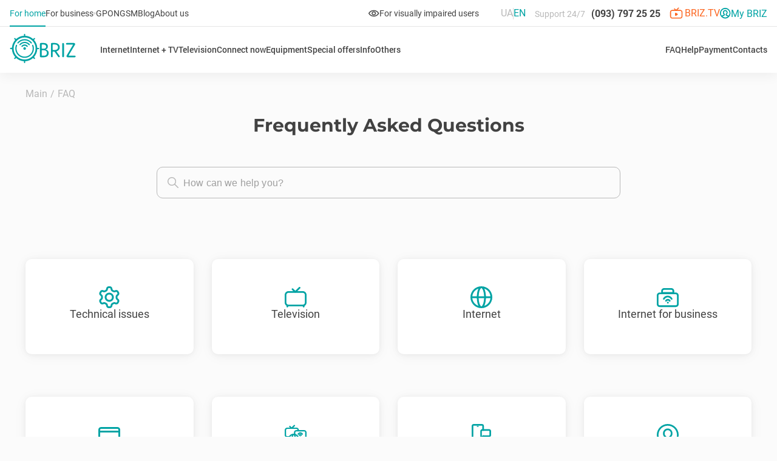

--- FILE ---
content_type: text/html; charset=UTF-8
request_url: https://www.briz.ua/en/faq
body_size: 6516
content:
<!DOCTYPE html>
<html lang="en">
<html prefix="og: http://ogp.me/ns#">
<head>
    <meta charset="utf-8"/>
    <meta name="csrf-token" content="Qkj1vHnh1WuixkFqQYLm2dfzUr2tVqY7uxoNOhuL">
    <meta name="viewport" content="width=device-width, initial-scale=1.0, user-scalable=yes">
    <meta name="facebook-domain-verification" content="d2spkhrhkzshlbfq1y61ukwy1g7c8w" />
    
    <link rel="alternate" href="https://www.briz.ua/faq" hreflang="uk" />
        <link rel="alternate" href="https://www.briz.ua/en/faq" hreflang="en" />
    <link rel="alternate" href="https://www.briz.ua/faq" hreflang="x-default" />    
    <link rel="canonical" href="https://www.briz.ua/en/faq" />        
    <!-- Google Tag Manager -->
            <script>
        (function(w,d,s,l,i){w[l]=w[l]||[];w[l].push({'gtm.start':
        new Date().getTime(),event:'gtm.js'});var f=d.getElementsByTagName(s)[0],
        j=d.createElement(s),dl=l!='dataLayer'?'&l='+l:'';j.async=true;j.src=
        'https://www.googletagmanager.com/gtm.js?id='+i+dl;f.parentNode.insertBefore(j,f);
        })(window,document,'script','dataLayer','GTM-NLG2J3C');    
        </script>
        <!-- End Google Tag Manager -->


    <!-- <link rel="stylesheet" href="/css/leaflet/leaflet.css"/> -->
    <!--  -->
    <link rel="preload" href="/fonts/Roboto/Roboto-Regular.ttf" as="font" type="font/ttf" crossorigin/>

    <!-- 
    
    
     -->

    <!-- <link rel="stylesheet" href="/css/leaflet/react-leaflet-markercluster.css"/> -->
    <link href="/css/app.css?id=5a4bc6edabb044ed970360047fc1e511" rel="stylesheet">
    <script src="/js/manifest.js?id=adc6acd9e5b131cd04ed701b5fd9ffd5" defer></script>
    <script src="/js/vendor.js?id=94affe68ff2245249e44cb103ab15de7" defer></script>
    <script src="/js/app.js?id=1bf5fd12dd9d165f49953ba8a13d419c" defer></script>

    <script async>
        var $ = ()=>({ajaxSuccess: ()=>{}});
        let app = {
            getLang: function () {
                return document.querySelector('html').lang
            }
        }
    </script>

    
        <title>Інтернет та Телебачення зі знижкою 50% | БРІЗ в Одесі та області</title>
    <meta name="description" content="" data-react-helmet="true"/>
    <meta name="keywords" content="" data-react-helmet="true"/>
    <meta property="og:title" content="Інтернет та Телебачення зі знижкою 50% | БРІЗ в Одесі та області" data-react-helmet="true"/>
    <meta property="og:description" content="" data-react-helmet="true"/>
    <meta property="og:type" content="website"/>
    <meta property="og:url" content="https://www.briz.ua/en/faq"/>
    <meta property="og:site_name" content="BRIZ – Internet and TV for home and business." />
    <meta property="og:image" content="https://www.briz.ua/favicon-96x96.png"/>
            <meta property="og:locale" content="en"/>
    
    <link rel="apple-touch-icon" sizes="57x57" href="/apple-icon-57x57.png">
    <link rel="apple-touch-icon" sizes="60x60" href="/apple-icon-60x60.png">
    <link rel="apple-touch-icon" sizes="72x72" href="/apple-icon-72x72.png">
    <link rel="apple-touch-icon" sizes="76x76" href="/apple-icon-76x76.png">
    <link rel="apple-touch-icon" sizes="114x114" href="/apple-icon-114x114.png">
    <link rel="apple-touch-icon" sizes="120x120" href="/apple-icon-120x120.png">
    <link rel="apple-touch-icon" sizes="144x144" href="/apple-icon-144x144.png">
    <link rel="apple-touch-icon" sizes="152x152" href="/apple-icon-152x152.png">
    <link rel="apple-touch-icon" sizes="180x180" href="/apple-icon-180x180.png">
    <link rel="icon" type="image/png" sizes="192x192" href="/android-icon-192x192.png">
    <link rel="icon" type="image/png" sizes="32x32" href="/favicon-32x32.png">
    <link rel="icon" type="image/png" sizes="96x96" href="/favicon-96x96.png">
    <link rel="icon" type="image/png" sizes="16x16" href="/favicon-16x16.png">
    <link rel="manifest" href="/manifest.json">
    <meta name="msapplication-TileColor" content="#ffffff">
    <meta name="msapplication-TileImage" content="/ms-icon-144x144.png">
    <meta name="theme-color" content="#ffffff">

    <style>
        @font-face {
            font-family: "Roboto-Regular";
            src: url(/fonts/Roboto/Roboto-Regular.ttf) format('ttf');
            font-weight: 400;
            font-style: normal;
            font-display: swap;
        }

        body {
            font-family: "Roboto-Regular", sans-serif;
            font-style: normal;
        }

        #app {
            display: none;
        }
    </style>

<!-- Meta Pixel Code -->
            <script async>

        !function(f,b,e,v,n,t,s)

        {if(f.fbq)return;n=f.fbq=function(){n.callMethod?

        n.callMethod.apply(n,arguments):n.queue.push(arguments)};

        if(!f._fbq)f._fbq=n;n.push=n;n.loaded=!0;n.version='2.0';

        n.queue=[];t=b.createElement(e);t.async=!0;

        t.src=v;s=b.getElementsByTagName(e)[0];

        s.parentNode.insertBefore(t,s)}(window, document,'script',

        'https://connect.facebook.net/en_US/fbevents.js');

        fbq('init', '235547822323077');

        fbq('track', 'PageView');

        </script>

        <noscript><img height="1" width="1" style="display:none"

            src="https://www.facebook.com/tr?id=235547822323077&ev=PageView&noscript=1"

        /></noscript>
    
<!-- End Meta Pixel Code -->


    <meta name="facebook-domain-verification" content="sojgr3kcx5ya6h0mvn1cq3wra3jdwu"/>
</head>
<body>
<!-- Google Tag Manager (noscript) -->
    <noscript>
        <iframe src="https://www.googletagmanager.com/ns.html?id=GTM-NLG2J3C"
            height="0" width="0" style="display:none;visibility:hidden">
        </iframe>
    </noscript>
<!-- End Google Tag Manager (noscript) -->

<script async type="application/ld+json">
  {
    "@context": "http://schema.org/",
    "@type": "Organization",
    "url": "https://www.briz.ua/",
    "logo":"https://www.briz.ua/images/logo-header.svg"
  }

</script>
<script async type="application/ld+json">
  {
    "@context" : "http://schema.org",
    "@type" : "Organization",
    "name" : "Briz",
    "url" : "https://www.briz.ua/",
    "sameAs" : [  "https://www.instagram.com/briz_official/" ,
                  "https://www.facebook.com/brizodessa/" ,
                  "https://invite.viber.com/?g2=AQBP6T8C0GnSf0zICnMwJglZHVgGiKRa7zlioveG8yysTGbXk39nRbU14kQCy1Wm",
                  "https://t.me/brizinfo"
                ]
  }

</script>


    <div id="app" data-page="{&quot;component&quot;:&quot;Faq&quot;,&quot;props&quot;:{&quot;errors&quot;:{},&quot;locale&quot;:&quot;en&quot;,&quot;items&quot;:[{&quot;id&quot;:6,&quot;title&quot;:&quot;Technical issues&quot;,&quot;icon&quot;:&quot;\/uploads\/faq\/faq-6-20210412131248.svg&quot;,&quot;slug&quot;:&quot;texniceskie-voprosy&quot;,&quot;url&quot;:&quot;\/en\/faq\/texniceskie-voprosy&quot;},{&quot;id&quot;:7,&quot;title&quot;:&quot;Television&quot;,&quot;icon&quot;:&quot;\/uploads\/faq\/faq-7-20210412131259.svg&quot;,&quot;slug&quot;:&quot;televidenie&quot;,&quot;url&quot;:&quot;\/en\/faq\/televidenie&quot;},{&quot;id&quot;:8,&quot;title&quot;:&quot;Internet&quot;,&quot;icon&quot;:&quot;\/uploads\/faq\/faq-8-20210412131308.svg&quot;,&quot;slug&quot;:&quot;internet&quot;,&quot;url&quot;:&quot;\/en\/faq\/internet&quot;},{&quot;id&quot;:12,&quot;title&quot;:&quot;Internet for business&quot;,&quot;icon&quot;:&quot;\/uploads\/faq\/faq-12-20210412131316.svg&quot;,&quot;slug&quot;:&quot;internet-dlya-biznesa&quot;,&quot;url&quot;:&quot;\/en\/faq\/internet-dlya-biznesa&quot;},{&quot;id&quot;:13,&quot;title&quot;:&quot;About payment&quot;,&quot;icon&quot;:&quot;\/uploads\/faq\/faq-13-20210412131330.svg&quot;,&quot;slug&quot;:&quot;pro-oplatu&quot;,&quot;url&quot;:&quot;\/en\/faq\/pro-oplatu&quot;},{&quot;id&quot;:14,&quot;title&quot;:&quot;Combined rates&quot;,&quot;icon&quot;:&quot;\/uploads\/faq\/faq-14-20210412131338.svg&quot;,&quot;slug&quot;:&quot;obedinennye-tarify&quot;,&quot;url&quot;:&quot;\/en\/faq\/obedinennye-tarify&quot;},{&quot;id&quot;:15,&quot;title&quot;:&quot;Informing&quot;,&quot;icon&quot;:&quot;\/uploads\/faq\/faq-15-20210412131346.svg&quot;,&quot;slug&quot;:&quot;informirovanie&quot;,&quot;url&quot;:&quot;\/en\/faq\/informirovanie&quot;},{&quot;id&quot;:16,&quot;title&quot;:&quot;Personal Account&quot;,&quot;icon&quot;:&quot;\/uploads\/faq\/faq-16-20210412131356.svg&quot;,&quot;slug&quot;:&quot;licnyi-kabinet&quot;,&quot;url&quot;:&quot;\/en\/faq\/licnyi-kabinet&quot;}],&quot;meta&quot;:{&quot;title&quot;:&quot;FAQ&quot;,&quot;meta-title&quot;:null,&quot;meta-description&quot;:null,&quot;meta-keywords&quot;:null,&quot;lastmod&quot;:&quot;2026-01-20T15:26:18.000000Z&quot;},&quot;breadcrumbs&quot;:[{&quot;title&quot;:&quot;Main&quot;,&quot;url&quot;:&quot;\/en&quot;},{&quot;title&quot;:&quot;FAQ&quot;,&quot;url&quot;:&quot;\/en\/faq&quot;}],&quot;questionsFullList&quot;:[{&quot;id&quot;:1,&quot;title&quot;:&quot;Why does the Wi-Fi speed not match the one stated in the contract?&quot;,&quot;slug&quot;:&quot;comu-svidkist-po-wi-fi-ne-vidpovidaje-zayavlenii-v-dogovori&quot;,&quot;url&quot;:&quot;\/en\/faq\/texniceskie-voprosy\/comu-svidkist-po-wi-fi-ne-vidpovidaje-zayavlenii-v-dogovori&quot;},{&quot;id&quot;:7,&quot;title&quot;:&quot;How to connect your internet?&quot;,&quot;slug&quot;:&quot;yak-pidklyuciti-internet&quot;,&quot;url&quot;:&quot;\/en\/faq\/internet\/yak-pidklyuciti-internet&quot;},{&quot;id&quot;:9,&quot;title&quot;:&quot;I\u2019m moving. How can I stay your client?&quot;,&quot;slug&quot;:&quot;ya-pereyizdzayu-yak-meni-zalisitisya-vasim-klijentom&quot;,&quot;url&quot;:&quot;\/en\/faq\/internet\/ya-pereyizdzayu-yak-meni-zalisitisya-vasim-klijentom&quot;},{&quot;id&quot;:10,&quot;title&quot;:&quot;Do you provide a dedicated IP-address?&quot;,&quot;slug&quot;:&quot;vi-nadajete-staticnu-ip-adresu&quot;,&quot;url&quot;:&quot;\/en\/faq\/internet\/vi-nadajete-staticnu-ip-adresu&quot;},{&quot;id&quot;:13,&quot;title&quot;:&quot;Can I buy a router from you?&quot;,&quot;slug&quot;:&quot;ya-mozu-kupiti-router-u-vas&quot;,&quot;url&quot;:&quot;\/en\/faq\/internet\/ya-mozu-kupiti-router-u-vas&quot;},{&quot;id&quot;:15,&quot;title&quot;:&quot;Do you provide a dedicated IP address for business?&quot;,&quot;slug&quot;:&quot;vi-nadajete-ip-adresu-dlya-biznesu&quot;,&quot;url&quot;:&quot;\/en\/faq\/internet-dlya-biznesa\/vi-nadajete-ip-adresu-dlya-biznesu&quot;},{&quot;id&quot;:17,&quot;title&quot;:&quot;How to connect cable TV?&quot;,&quot;slug&quot;:&quot;yak-pidklyuciti-kabelne-telebacennya&quot;,&quot;url&quot;:&quot;\/en\/faq\/televidenie\/yak-pidklyuciti-kabelne-telebacennya&quot;},{&quot;id&quot;:20,&quot;title&quot;:&quot;Can I buy a IPTV box from you?&quot;,&quot;slug&quot;:&quot;ya-mozu-kupiti-iptv-pristavku-u-vas&quot;,&quot;url&quot;:&quot;\/en\/faq\/televidenie\/ya-mozu-kupiti-iptv-pristavku-u-vas&quot;},{&quot;id&quot;:21,&quot;title&quot;:&quot;How can I switch to another tariff?&quot;,&quot;slug&quot;:&quot;yak-pereiti-na-insii-tarif&quot;,&quot;url&quot;:&quot;\/en\/faq\/internet-dlya-biznesa\/yak-pereiti-na-insii-tarif&quot;},{&quot;id&quot;:22,&quot;title&quot;:&quot;Can I buy a router (s) from you?&quot;,&quot;slug&quot;:&quot;ya-mozu-kupiti-router-routeri-u-vas&quot;,&quot;url&quot;:&quot;\/en\/faq\/internet-dlya-biznesa\/ya-mozu-kupiti-router-routeri-u-vas&quot;},{&quot;id&quot;:24,&quot;title&quot;:&quot;How to connect the Internet for business?&quot;,&quot;slug&quot;:&quot;yak-pidklyuciti-internet-dlya-biznesu&quot;,&quot;url&quot;:&quot;\/en\/faq\/internet-dlya-biznesa\/yak-pidklyuciti-internet-dlya-biznesu&quot;},{&quot;id&quot;:26,&quot;title&quot;:&quot;I didn&#039;t pay for the internet on time. Will it disappear?&quot;,&quot;slug&quot;:&quot;ya-vcasno-ne-splativ-internet-vin-propade&quot;,&quot;url&quot;:&quot;\/en\/faq\/pro-oplatu\/ya-vcasno-ne-splativ-internet-vin-propade&quot;},{&quot;id&quot;:27,&quot;title&quot;:&quot;How to pay for services?&quot;,&quot;slug&quot;:&quot;yak-splatiti-poslugi&quot;,&quot;url&quot;:&quot;\/en\/faq\/pro-oplatu\/yak-splatiti-poslugi&quot;},{&quot;id&quot;:28,&quot;title&quot;:&quot;I don&#039;t remember the contract number. How do you recognize him?&quot;,&quot;slug&quot;:&quot;ya-ne-pamyatayu-nomer-dogovoru-yak-iogo-diznatis&quot;,&quot;url&quot;:&quot;\/en\/faq\/pro-oplatu\/ya-ne-pamyatayu-nomer-dogovoru-yak-iogo-diznatis&quot;},{&quot;id&quot;:29,&quot;title&quot;:&quot;How can I find out how much money I have in my account?&quot;,&quot;slug&quot;:&quot;yak-diznatis-skilki-grosei-v-mene-na-raxunku&quot;,&quot;url&quot;:&quot;\/en\/faq\/pro-oplatu\/yak-diznatis-skilki-grosei-v-mene-na-raxunku&quot;},{&quot;id&quot;:30,&quot;title&quot;:&quot;I have topped up my account, but there is no internet. Why?&quot;,&quot;slug&quot;:&quot;ya-popovniv-raxunok-ale-internetu-nemaje-comu&quot;,&quot;url&quot;:&quot;\/en\/faq\/pro-oplatu\/ya-popovniv-raxunok-ale-internetu-nemaje-comu&quot;},{&quot;id&quot;:32,&quot;title&quot;:&quot;What are combined tariffs?&quot;,&quot;slug&quot;:&quot;shho-take-objednani-tarifi&quot;,&quot;url&quot;:&quot;\/en\/faq\/obedinennye-tarify\/shho-take-objednani-tarifi&quot;},{&quot;id&quot;:33,&quot;title&quot;:&quot;How to connect a combined tariff?&quot;,&quot;slug&quot;:&quot;yak-pidklyuciti-objednanii-tarif&quot;,&quot;url&quot;:&quot;\/en\/faq\/obedinennye-tarify\/yak-pidklyuciti-objednanii-tarif&quot;},{&quot;id&quot;:35,&quot;title&quot;:&quot;How to enter your personal account?&quot;,&quot;slug&quot;:&quot;yak-uviiti-v-osobistii-kabinet&quot;,&quot;url&quot;:&quot;\/en\/faq\/licnyi-kabinet\/yak-uviiti-v-osobistii-kabinet&quot;},{&quot;id&quot;:36,&quot;title&quot;:&quot;I can&#039;t enter my personal account. What to do?&quot;,&quot;slug&quot;:&quot;ne-vixodit-uviiti-v-osobistii-v-kabinet-shho-robiti&quot;,&quot;url&quot;:&quot;\/en\/faq\/licnyi-kabinet\/ne-vixodit-uviiti-v-osobistii-v-kabinet-shho-robiti&quot;},{&quot;id&quot;:37,&quot;title&quot;:&quot;Warranties from BRIZ on equipment&quot;,&quot;slug&quot;:&quot;garantiyi-na-obladnannya-vid-briz&quot;,&quot;url&quot;:&quot;\/en\/faq\/texniceskie-voprosy\/garantiyi-na-obladnannya-vid-briz&quot;},{&quot;id&quot;:38,&quot;title&quot;:&quot;IPOE connection&quot;,&quot;slug&quot;:&quot;pidklyucennya-za-texnologijeyu-ipoe&quot;,&quot;url&quot;:&quot;\/en\/faq\/texniceskie-voprosy\/pidklyucennya-za-texnologijeyu-ipoe&quot;},{&quot;id&quot;:39,&quot;title&quot;:&quot;Delivery and setup&quot;,&quot;slug&quot;:&quot;dostavka-i-nalastuvannya-obladnannya&quot;,&quot;url&quot;:&quot;\/en\/faq\/texniceskie-voprosy\/dostavka-i-nalastuvannya-obladnannya&quot;},{&quot;id&quot;:40,&quot;title&quot;:&quot;What is Email notifications?&quot;,&quot;slug&quot;:&quot;shho-take-e-mail-povidomlennya&quot;,&quot;url&quot;:&quot;\/en\/faq\/informirovanie\/shho-take-e-mail-povidomlennya&quot;},{&quot;id&quot;:41,&quot;title&quot;:&quot;What is Push notifications?&quot;,&quot;slug&quot;:&quot;shho-take-push-povidomlennya&quot;,&quot;url&quot;:&quot;\/en\/faq\/informirovanie\/shho-take-push-povidomlennya&quot;},{&quot;id&quot;:42,&quot;title&quot;:&quot;What is \&quot;Suspension of services\&quot;?&quot;,&quot;slug&quot;:&quot;shho-take-prizupinennya-poslug&quot;,&quot;url&quot;:&quot;\/en\/faq\/texniceskie-voprosy\/shho-take-prizupinennya-poslug&quot;},{&quot;id&quot;:43,&quot;title&quot;:&quot;How do I contact a support operator?&quot;,&quot;slug&quot;:&quot;yak-zvyazatisya-z-operatorom-pidtrimki&quot;,&quot;url&quot;:&quot;\/en\/faq\/texniceskie-voprosy\/yak-zvyazatisya-z-operatorom-pidtrimki&quot;},{&quot;id&quot;:44,&quot;title&quot;:&quot;What is GPON technology and how to connect it?&quot;,&quot;slug&quot;:&quot;shho-take-texnologiya-gpon-ta-yak-pidklyuciti&quot;,&quot;url&quot;:&quot;\/en\/faq\/texniceskie-voprosy\/shho-take-texnologiya-gpon-ta-yak-pidklyuciti&quot;},{&quot;id&quot;:46,&quot;title&quot;:&quot;What is Viber and Telegram notifications?&quot;,&quot;slug&quot;:&quot;shho-take-viber-i-telegram-povidomlennya&quot;,&quot;url&quot;:&quot;\/en\/faq\/informirovanie\/shho-take-viber-i-telegram-povidomlennya&quot;},{&quot;id&quot;:47,&quot;title&quot;:&quot;What is Telegram-bot Berni?&quot;,&quot;slug&quot;:&quot;shho-take-telegram-bot-berni&quot;,&quot;url&quot;:&quot;\/en\/faq\/informirovanie\/shho-take-telegram-bot-berni&quot;},{&quot;id&quot;:48,&quot;title&quot;:&quot;\&quot;Regular payment\&quot; service&quot;,&quot;slug&quot;:&quot;posluga-regulyarnii-platiz&quot;,&quot;url&quot;:&quot;\/en\/faq\/licnyi-kabinet\/posluga-regulyarnii-platiz&quot;},{&quot;id&quot;:50,&quot;title&quot;:&quot;FTTB technology: what is it and how to connect it?&quot;,&quot;slug&quot;:&quot;texnologiya-fttb-shho-ce-ta-yak-pidklyuciti&quot;,&quot;url&quot;:&quot;\/en\/faq\/texniceskie-voprosy\/texnologiya-fttb-shho-ce-ta-yak-pidklyuciti&quot;},{&quot;id&quot;:55,&quot;title&quot;:&quot;What happens after the 14-day trial ends BRIZ.TV?&quot;,&quot;slug&quot;:&quot;shho-bude-pislya-zakincennya-probnogo-14-dennogo-periodu-briz-tv&quot;,&quot;url&quot;:&quot;\/en\/faq\/televidenie\/shho-bude-pislya-zakincennya-probnogo-14-dennogo-periodu-briz-tv&quot;},{&quot;id&quot;:57,&quot;title&quot;:&quot;On which devices can I watch BRIZ.TV?&quot;,&quot;slug&quot;:&quot;na-yakix-pristroyax-ya-mozu-divitis-briz-tv&quot;,&quot;url&quot;:&quot;\/en\/faq\/televidenie\/na-yakix-pristroyax-ya-mozu-divitis-briz-tv&quot;},{&quot;id&quot;:58,&quot;title&quot;:&quot;How can I watch recorded TV shows on BRIZ.TV on PC?&quot;,&quot;slug&quot;:&quot;yak-divitis-teleperedaci-u-zapisi-u-briz-tv&quot;,&quot;url&quot;:&quot;\/en\/faq\/televidenie\/yak-divitis-teleperedaci-u-zapisi-u-briz-tv&quot;},{&quot;id&quot;:66,&quot;title&quot;:&quot;How many devices can be connected to BRIZ.TV?&quot;,&quot;slug&quot;:&quot;skilki-pristroyiv-mozna-pidklyuciti-do-briz-tv&quot;,&quot;url&quot;:&quot;\/en\/faq\/televidenie\/skilki-pristroyiv-mozna-pidklyuciti-do-briz-tv&quot;},{&quot;id&quot;:68,&quot;title&quot;:&quot;How to add movies to BRIZ.TV tariff?&quot;,&quot;slug&quot;:&quot;yak-dodati-filmi-do-paketu-briz-tv&quot;,&quot;url&quot;:&quot;\/en\/faq\/televidenie\/yak-dodati-filmi-do-paketu-briz-tv&quot;},{&quot;id&quot;:70,&quot;title&quot;:&quot;How to buy a movie on BRIZ.TV?&quot;,&quot;slug&quot;:&quot;yak-kupiti-film-u-briz-tv&quot;,&quot;url&quot;:&quot;\/en\/faq\/televidenie\/yak-kupiti-film-u-briz-tv&quot;},{&quot;id&quot;:71,&quot;title&quot;:&quot;In which service centers carry out warranty repairs of equipment?&quot;,&quot;slug&quot;:&quot;v-yakix-servisnix-centrax-zdiisnyujetsya-garantiinii-remont-obladnannya&quot;,&quot;url&quot;:&quot;\/en\/faq\/texniceskie-voprosy\/v-yakix-servisnix-centrax-zdiisnyujetsya-garantiinii-remont-obladnannya&quot;},{&quot;id&quot;:73,&quot;title&quot;:&quot;How to pay for services through a personal account?&quot;,&quot;slug&quot;:&quot;yak-oplatiti-poslugi-cerez-osobistii-kabinet&quot;,&quot;url&quot;:&quot;\/en\/faq\/licnyi-kabinet\/yak-oplatiti-poslugi-cerez-osobistii-kabinet&quot;},{&quot;id&quot;:74,&quot;title&quot;:&quot;How can I change the MAC address in my account by yourself?&quot;,&quot;slug&quot;:&quot;yak-samostiino-zminiti-mac-adresu-v-osobistomu-kabineti&quot;,&quot;url&quot;:&quot;\/en\/faq\/licnyi-kabinet\/yak-samostiino-zminiti-mac-adresu-v-osobistomu-kabineti&quot;},{&quot;id&quot;:75,&quot;title&quot;:&quot;How to use the quick login to your personal account?&quot;,&quot;slug&quot;:&quot;yak-skoristatisya-svidkim-vxodom-do-osobistogo-kabinetu&quot;,&quot;url&quot;:&quot;\/en\/faq\/licnyi-kabinet\/yak-skoristatisya-svidkim-vxodom-do-osobistogo-kabinetu&quot;},{&quot;id&quot;:76,&quot;title&quot;:&quot;What is CTV?&quot;,&quot;slug&quot;:&quot;shho-take-ktb&quot;,&quot;url&quot;:&quot;\/en\/faq\/televidenie\/shho-take-ktb&quot;},{&quot;id&quot;:77,&quot;title&quot;:&quot;What is BRIZ.TV?&quot;,&quot;slug&quot;:&quot;shho-take-briz-tv&quot;,&quot;url&quot;:&quot;\/en\/faq\/televidenie\/shho-take-briz-tv&quot;},{&quot;id&quot;:78,&quot;title&quot;:&quot;How to view your payment history?&quot;,&quot;slug&quot;:&quot;yak-pereglyanuti-istoriyu-plateziv&quot;,&quot;url&quot;:&quot;\/en\/faq\/licnyi-kabinet\/yak-pereglyanuti-istoriyu-plateziv&quot;},{&quot;id&quot;:79,&quot;title&quot;:&quot;How to change the tariff?&quot;,&quot;slug&quot;:&quot;yak-zminiti-tarif&quot;,&quot;url&quot;:&quot;\/en\/faq\/licnyi-kabinet\/yak-zminiti-tarif&quot;},{&quot;id&quot;:80,&quot;title&quot;:&quot;How to suspend services?&quot;,&quot;slug&quot;:&quot;yak-prizupiniti-poslugi&quot;,&quot;url&quot;:&quot;\/en\/faq\/licnyi-kabinet\/yak-prizupiniti-poslugi&quot;},{&quot;id&quot;:81,&quot;title&quot;:&quot;What settings does my account have?&quot;,&quot;slug&quot;:&quot;yaki-nalastuvannya-je-u-mogo-akauntu&quot;,&quot;url&quot;:&quot;\/en\/faq\/licnyi-kabinet\/yaki-nalastuvannya-je-u-mogo-akauntu&quot;},{&quot;id&quot;:82,&quot;title&quot;:&quot;How can I pay for additional services with bonuses?&quot;,&quot;slug&quot;:&quot;yak-splatiti-dodatkovi-poslugi-bonusami&quot;,&quot;url&quot;:&quot;\/en\/faq\/licnyi-kabinet\/yak-splatiti-dodatkovi-poslugi-bonusami&quot;},{&quot;id&quot;:83,&quot;title&quot;:&quot;How to top up balance ?&quot;,&quot;slug&quot;:&quot;yak-popovniti-balans&quot;,&quot;url&quot;:&quot;\/en\/faq\/licnyi-kabinet\/yak-popovniti-balans&quot;},{&quot;id&quot;:84,&quot;title&quot;:&quot;How do I add a payment card to my account?&quot;,&quot;slug&quot;:&quot;yak-dodaty-platizhnu-kartku-v-osobystyi-kabinet&quot;,&quot;url&quot;:&quot;\/en\/faq\/pro-oplatu\/yak-dodaty-platizhnu-kartku-v-osobystyi-kabinet&quot;},{&quot;id&quot;:86,&quot;title&quot;:&quot;Payment without access to the Personal Account&quot;,&quot;slug&quot;:&quot;oplata-bez-dostupu-do-osobystogo-kabinetu&quot;,&quot;url&quot;:&quot;\/en\/faq\/pro-oplatu\/oplata-bez-dostupu-do-osobystogo-kabinetu&quot;},{&quot;id&quot;:88,&quot;title&quot;:&quot;What is unauthorized access and what are its consequences?&quot;,&quot;slug&quot;:&quot;shcho-take-nesanktsionovanyi-dostup-i-yaki-iogo-naslidky&quot;,&quot;url&quot;:&quot;\/en\/faq\/texniceskie-voprosy\/shcho-take-nesanktsionovanyi-dostup-i-yaki-iogo-naslidky&quot;},{&quot;id&quot;:89,&quot;title&quot;:&quot;Blocking illegal content and how does it affect access to resources?&quot;,&quot;slug&quot;:&quot;blokuvannya-nelegalnogo-kontenta-ta-yak-tse-vplyvaie-na-dostup-do-resursiv&quot;,&quot;url&quot;:&quot;\/en\/faq\/texniceskie-voprosy\/blokuvannya-nelegalnogo-kontenta-ta-yak-tse-vplyvaie-na-dostup-do-resursiv&quot;},{&quot;id&quot;:90,&quot;title&quot;:&quot;Why does high ping occur and how to reduce it?&quot;,&quot;slug&quot;:&quot;chomu-vynykaie-vysokyi-ping-i-yak-iogo-zmenshyty&quot;,&quot;url&quot;:&quot;\/en\/faq\/texniceskie-voprosy\/chomu-vynykaie-vysokyi-ping-i-yak-iogo-zmenshyty&quot;},{&quot;id&quot;:91,&quot;title&quot;:&quot;What are BRIZ Accounts?&quot;,&quot;slug&quot;:&quot;shcho-take-akaunty-briz&quot;,&quot;url&quot;:&quot;\/en\/faq\/licnyi-kabinet\/shcho-take-akaunty-briz&quot;},{&quot;id&quot;:92,&quot;title&quot;:&quot;What are the advantages of multi-account?&quot;,&quot;slug&quot;:&quot;u-chomu-perevagy-multyakaunta&quot;,&quot;url&quot;:&quot;\/en\/faq\/licnyi-kabinet\/u-chomu-perevagy-multyakaunta&quot;},{&quot;id&quot;:93,&quot;title&quot;:&quot;How to create an administrative account?&quot;,&quot;slug&quot;:&quot;yak-stvoryty-administratyvnyi-akaunt&quot;,&quot;url&quot;:&quot;\/en\/faq\/licnyi-kabinet\/yak-stvoryty-administratyvnyi-akaunt&quot;},{&quot;id&quot;:94,&quot;title&quot;:&quot;How to confirm account connection?&quot;,&quot;slug&quot;:&quot;yak-pidtverdyty-pryiednannya-akaunta&quot;,&quot;url&quot;:&quot;\/en\/faq\/licnyi-kabinet\/yak-pidtverdyty-pryiednannya-akaunta&quot;},{&quot;id&quot;:95,&quot;title&quot;:&quot;When can&#039;t an account be linked?&quot;,&quot;slug&quot;:&quot;koly-akaunt-ne-mozhna-pryiednaty&quot;,&quot;url&quot;:&quot;\/en\/faq\/licnyi-kabinet\/koly-akaunt-ne-mozhna-pryiednaty&quot;},{&quot;id&quot;:96,&quot;title&quot;:&quot;How to check connected accounts?&quot;,&quot;slug&quot;:&quot;yak-pereviryty-pryiednani-akaunty&quot;,&quot;url&quot;:&quot;\/en\/faq\/licnyi-kabinet\/yak-pereviryty-pryiednani-akaunty&quot;},{&quot;id&quot;:97,&quot;title&quot;:&quot;What are the administrator&#039;s capabilities?&quot;,&quot;slug&quot;:&quot;yaki-ie-mozhlyvosti-u-administratora&quot;,&quot;url&quot;:&quot;\/en\/faq\/licnyi-kabinet\/yaki-ie-mozhlyvosti-u-administratora&quot;},{&quot;id&quot;:98,&quot;title&quot;:&quot;Does the owner of a child account have access to other accounts?&quot;,&quot;slug&quot;:&quot;chy-maie-vlasnyk-dochirnogo-akaunta-dostup-do-inshykh-akauntiv&quot;,&quot;url&quot;:&quot;\/en\/faq\/licnyi-kabinet\/chy-maie-vlasnyk-dochirnogo-akaunta-dostup-do-inshykh-akauntiv&quot;},{&quot;id&quot;:99,&quot;title&quot;:&quot;How to log out of a multi-account?&quot;,&quot;slug&quot;:&quot;yak-vyity-z-multyakaunta&quot;,&quot;url&quot;:&quot;\/en\/faq\/licnyi-kabinet\/yak-vyity-z-multyakaunta&quot;},{&quot;id&quot;:100,&quot;title&quot;:&quot;How do I change the administrator or delete the entire multi-account?&quot;,&quot;slug&quot;:&quot;yak-zminyty-administratora-abo-vydalyty-ves-multyakaunt&quot;,&quot;url&quot;:&quot;\/en\/faq\/licnyi-kabinet\/yak-zminyty-administratora-abo-vydalyty-ves-multyakaunt&quot;},{&quot;id&quot;:101,&quot;title&quot;:&quot;How to choose the right account?&quot;,&quot;slug&quot;:&quot;yak-vybraty-potribnyi-akaunt&quot;,&quot;url&quot;:&quot;\/en\/faq\/licnyi-kabinet\/yak-vybraty-potribnyi-akaunt&quot;},{&quot;id&quot;:102,&quot;title&quot;:&quot;How to make a payment?&quot;,&quot;slug&quot;:&quot;yak-zdiisnyty-oplatu&quot;,&quot;url&quot;:&quot;\/en\/faq\/licnyi-kabinet\/yak-zdiisnyty-oplatu&quot;},{&quot;id&quot;:103,&quot;title&quot;:&quot;Whose balance is used for payment?&quot;,&quot;slug&quot;:&quot;chyi-balans-vykorystovuietsya-dlya-oplaty&quot;,&quot;url&quot;:&quot;\/en\/faq\/licnyi-kabinet\/chyi-balans-vykorystovuietsya-dlya-oplaty&quot;},{&quot;id&quot;:104,&quot;title&quot;:&quot;Bonus accrual&quot;,&quot;slug&quot;:&quot;narakhuvannya-bonusiv&quot;,&quot;url&quot;:&quot;\/en\/faq\/licnyi-kabinet\/narakhuvannya-bonusiv&quot;},{&quot;id&quot;:105,&quot;title&quot;:&quot;What payment methods are available?&quot;,&quot;slug&quot;:&quot;yaki-sposoby-oplaty-dostupni&quot;,&quot;url&quot;:&quot;\/en\/faq\/licnyi-kabinet\/yaki-sposoby-oplaty-dostupni&quot;},{&quot;id&quot;:106,&quot;title&quot;:&quot;Where can I view my payment history?&quot;,&quot;slug&quot;:&quot;de-pereglyanuty-istoriyu-oplat&quot;,&quot;url&quot;:&quot;\/en\/faq\/licnyi-kabinet\/de-pereglyanuty-istoriyu-oplat&quot;},{&quot;id&quot;:107,&quot;title&quot;:&quot;How does auto payment work?&quot;,&quot;slug&quot;:&quot;yak-pratsyuie-avtoplatizh&quot;,&quot;url&quot;:&quot;\/en\/faq\/licnyi-kabinet\/yak-pratsyuie-avtoplatizh&quot;},{&quot;id&quot;:108,&quot;title&quot;:&quot;How does payment happen if \&quot;Regular payment\&quot; is enabled on a sub-account?&quot;,&quot;slug&quot;:&quot;yak-vidbuvaietsya-oplata-yakshcho-v-dochirnomu-akaunti-uvimkneno-regulyarnyi-platizh&quot;,&quot;url&quot;:&quot;\/en\/faq\/licnyi-kabinet\/yak-vidbuvaietsya-oplata-yakshcho-v-dochirnomu-akaunti-uvimkneno-regulyarnyi-platizh&quot;}]},&quot;url&quot;:&quot;\/en\/faq&quot;,&quot;version&quot;:&quot;4cf3e25d8f7a92490effeed7e4d30e92&quot;,&quot;encryptHistory&quot;:false,&quot;clearHistory&quot;:false}"></div>
<script type="text/javascript">
    (function(d, w, s) {
        var widgetHash = 'sIiCIIzM5DbojLUxofW0', bch = d.createElement(s); bch.type = 'text/javascript'; bch.async = true;
        bch.src = '//widgets.binotel.com/chat/widgets/' + widgetHash + '.js';
        var sn = d.getElementsByTagName(s)[0]; sn.parentNode.insertBefore(bch, sn);
    })(document, window, 'script');
</script>
</body>
<script>
    window.addEventListener('DOMContentLoaded', function () {
        var divApp = document.querySelector('#app');
        divApp.style.display = "block";
    })
</script>

<script src="https://cdnjs.cloudflare.com/ajax/libs/hammer.js/2.0.8/hammer.min.js"></script>
    
<script type="application/ld+json">
{
    "@context": "http://schema.org",
    "@type": "BreadcrumbList",
    "itemListElement":
    [
        {
            "@type": "ListItem",
            "position": 1,
            "item":
                {
                    "@id": "https://www.briz.ua/en",
                    "name": "Main"
                }
            },
        {
            "@type": "ListItem",
            "position": 2,
            "item":
                {
                    "@id": "https://www.briz.ua/en/faq",
                    "name": "FAQ"
                }
            }
    ]
}
</script></html>


--- FILE ---
content_type: image/svg+xml
request_url: https://www.briz.ua/uploads/faq/faq-6-20210412131248.svg
body_size: 4358
content:
<svg width="36" height="36" viewBox="0 0 36 36" fill="none" xmlns="http://www.w3.org/2000/svg">
<path fill-rule="evenodd" clip-rule="evenodd" d="M17.9998 2.99997C17.6248 2.99997 17.2513 3.01347 16.8823 3.04047C16.4368 3.07347 15.9643 3.46197 15.8668 4.13547L15.7243 5.11497C15.4798 6.80097 14.3233 8.05347 13.0378 8.74347C12.8443 8.84697 12.6553 8.95797 12.4693 9.07197C11.2273 9.84447 9.56376 10.2195 7.98126 9.58797L7.06026 9.22047C6.42726 8.96847 5.85576 9.18147 5.60226 9.55197C5.18376 10.1655 4.80876 10.812 4.48326 11.4885C4.28826 11.8905 4.38876 12.4905 4.92276 12.912L5.70726 13.5315C7.04226 14.5845 7.55076 16.209 7.50426 17.6685L7.49976 18L7.50426 18.3315C7.55076 19.791 7.04226 21.4155 5.70726 22.4685L4.92276 23.088C4.38876 23.5095 4.28826 24.1095 4.48326 24.5115C4.80876 25.188 5.18376 25.8345 5.60226 26.448C5.85576 26.8185 6.42726 27.0315 7.06026 26.7795L7.98126 26.412C9.56376 25.7805 11.2273 26.157 12.4693 26.928C12.6553 27.042 12.8443 27.153 13.0378 27.2565C14.3233 27.9465 15.4798 29.199 15.7243 30.885L15.8668 31.8645C15.9643 32.538 16.4368 32.9265 16.8823 32.9595C17.2513 32.9865 17.6248 33 17.9998 33C18.3748 33 18.7483 32.9865 19.1173 32.9595C19.5643 32.9265 20.0353 32.538 20.1328 31.8645L20.2753 30.885C20.5198 29.199 21.6763 27.9465 22.9618 27.2565C23.1553 27.153 23.3443 27.042 23.5318 26.928C24.7723 26.157 26.4358 25.7805 28.0183 26.412L28.9393 26.7795C29.5723 27.0315 30.1438 26.8185 30.3973 26.448C30.8158 25.8345 31.1908 25.1865 31.5163 24.5115C31.7113 24.1095 31.6108 23.5095 31.0768 23.088L30.2923 22.4685C28.9573 21.4155 28.4488 19.791 28.4953 18.3315L28.4998 18L28.4953 17.6685C28.4488 16.209 28.9573 14.5845 30.2923 13.5315L31.0768 12.912C31.6108 12.4905 31.7113 11.8905 31.5163 11.4885C31.1908 10.8135 30.8158 10.1655 30.3973 9.55197C30.1438 9.18147 29.5723 8.96847 28.9393 9.22047L28.0183 9.58797C26.4358 10.2195 24.7723 9.84447 23.5318 9.07197C23.3443 8.95797 23.1553 8.84697 22.9618 8.74347C21.6763 8.05347 20.5198 6.80097 20.2753 5.11497L20.1328 4.13547C20.0353 3.46197 19.5643 3.07347 19.1173 3.04047C18.7483 3.01347 18.3748 2.99997 17.9998 2.99997ZM16.6632 0.0495C17.1042 0.0165 17.5497 0 17.9997 0C18.4497 0 18.8952 0.0165 19.3362 0.0495C21.4137 0.201 22.8357 1.875 23.1012 3.705L23.2437 4.6845C23.3187 5.2005 23.7057 5.7375 24.3807 6.1005C24.6297 6.234 24.8742 6.375 25.1127 6.525C25.7637 6.9285 26.4222 6.9945 26.9067 6.801L27.8292 6.4335C29.5437 5.7495 31.7007 6.144 32.8737 7.86C33.3762 8.5965 33.8277 9.3735 34.2192 10.1835C35.1237 12.0585 34.3842 14.1255 32.9337 15.2685L32.1507 15.8865C31.7412 16.209 31.4697 16.812 31.4937 17.5755C31.4982 17.7165 31.4997 17.8575 31.4997 18C31.4997 18.1425 31.4982 18.2835 31.4937 18.4245C31.4697 19.188 31.7412 19.791 32.1507 20.1135L32.9337 20.7315C34.3842 21.8745 35.1237 23.9415 34.2192 25.8165C33.8277 26.6265 33.3762 27.4035 32.8737 28.14C31.7007 29.856 29.5437 30.2505 27.8292 29.5665L26.9067 29.199C26.4222 29.0055 25.7637 29.0715 25.1127 29.475C24.8742 29.625 24.6297 29.766 24.3807 29.8995C23.7057 30.2625 23.3187 30.7995 23.2437 31.3155L23.1012 32.295C22.8357 34.125 21.4137 35.799 19.3362 35.9505C18.8952 35.9835 18.4497 36 17.9997 36C17.5497 36 17.1042 35.9835 16.6632 35.9505C14.5872 35.799 13.1637 34.125 12.8982 32.295L12.7557 31.3155C12.6807 30.7995 12.2937 30.2625 11.6187 29.8995C11.3697 29.766 11.1252 29.625 10.8867 29.475C10.2357 29.0715 9.57723 29.0055 9.09273 29.199L8.17023 29.5665C6.45573 30.2505 4.29873 29.856 3.12573 28.14C2.62323 27.4035 2.17173 26.6265 1.78173 25.8165C0.875727 23.9415 1.61523 21.8745 3.06573 20.7315L3.84873 20.1135C4.25823 19.791 4.52973 19.188 4.50573 18.4245C4.50123 18.2835 4.49973 18.1425 4.49973 18C4.49973 17.8575 4.50123 17.7165 4.50573 17.5755C4.52973 16.812 4.25823 16.209 3.84873 15.8865L3.06573 15.2685C1.61523 14.1255 0.875727 12.0585 1.78173 10.1835C2.17173 9.3735 2.62323 8.5965 3.12573 7.86C4.29873 6.144 6.45573 5.7495 8.17023 6.4335L9.09273 6.801C9.57723 6.9945 10.2357 6.9285 10.8867 6.525C11.1252 6.375 11.3697 6.234 11.6187 6.1005C12.2937 5.7375 12.6807 5.2005 12.7557 4.6845L12.8982 3.705C13.1637 1.875 14.5872 0.201 16.6632 0.0495ZM17.9997 13.5C15.5142 13.5 13.4997 15.5145 13.4997 18C13.4997 20.4855 15.5142 22.5 17.9997 22.5C20.4852 22.5 22.4997 20.4855 22.4997 18C22.4997 15.5145 20.4852 13.5 17.9997 13.5ZM10.4998 18C10.4998 13.8585 13.8568 10.5 17.9998 10.5C22.1413 10.5 25.4998 13.8585 25.4998 18C25.4998 22.1415 22.1413 25.5 17.9998 25.5C13.8568 25.5 10.4998 22.1415 10.4998 18V18Z" fill="#00A3A4"/>
</svg>


--- FILE ---
content_type: image/svg+xml
request_url: https://www.briz.ua/uploads/faq/faq-7-20210412131259.svg
body_size: 3722
content:
<svg width="36" height="36" viewBox="0 0 36 36" fill="none" xmlns="http://www.w3.org/2000/svg">
<path d="M29.67 33.0546H6.33002C5.49493 33.0626 4.66666 32.9037 3.89384 32.5872C3.12101 32.2707 2.41918 31.803 1.82958 31.2115C1.23998 30.6201 0.77447 29.9168 0.460376 29.143C0.146283 28.3692 -0.0100731 27.5404 0.000502818 26.7054V14.3035C-0.0100731 13.4685 0.146283 12.6397 0.460376 11.8659C0.77447 11.0921 1.23998 10.3888 1.82958 9.79739C2.41918 9.20594 3.12101 8.73824 3.89384 8.42173C4.66666 8.10522 5.49493 7.94629 6.33002 7.95427H29.67C30.5051 7.94629 31.3333 8.10522 32.1062 8.42173C32.879 8.73824 33.5808 9.20594 34.1704 9.79739C34.76 10.3888 35.2255 11.0921 35.5396 11.8659C35.8537 12.6397 36.0101 13.4685 35.9995 14.3035V26.7449C36.0048 27.5767 35.8445 28.4012 35.5281 29.1704C35.2116 29.9396 34.7452 30.6381 34.1562 31.2254C33.5671 31.8126 32.8671 32.2768 32.0969 32.5908C31.3267 32.9049 30.5017 33.0625 29.67 33.0546ZM6.33002 10.7036C5.86099 10.6983 5.39562 10.7868 4.96126 10.9639C4.52691 11.1409 4.13234 11.403 3.80067 11.7346C3.469 12.0663 3.20694 12.4609 3.0299 12.8952C2.85285 13.3296 2.76437 13.795 2.76967 14.264V26.7054C2.76437 27.1744 2.85285 27.6397 3.0299 28.0741C3.20694 28.5085 3.469 28.9031 3.80067 29.2347C4.13234 29.5664 4.52691 29.8284 4.96126 30.0055C5.39562 30.1825 5.86099 30.271 6.33002 30.2657H29.67C30.139 30.271 30.6044 30.1825 31.0387 30.0055C31.4731 29.8284 31.8677 29.5664 32.1993 29.2347C32.531 28.9031 32.7931 28.5085 32.9701 28.0741C33.1471 27.6397 33.2356 27.1744 33.2303 26.7054V14.3035C33.2356 13.8345 33.1471 13.3692 32.9701 12.9348C32.7931 12.5005 32.531 12.1059 32.1993 11.7742C31.8677 11.4425 31.4731 11.1805 31.0387 11.0034C30.6044 10.8264 30.139 10.7379 29.67 10.7432L6.33002 10.7036Z" fill="#00A3A4"/>
<path d="M4.35204 34.8349C3.98483 34.8349 3.63264 34.689 3.37298 34.4294C3.11333 34.1697 2.96744 33.8175 2.96744 33.4503V31.4723C2.96744 31.1051 3.11333 30.753 3.37298 30.4933C3.63264 30.2336 3.98483 30.0878 4.35204 30.0878C4.71925 30.0878 5.0714 30.2336 5.33106 30.4933C5.59072 30.753 5.73661 31.1051 5.73661 31.4723V33.4503C5.73661 33.8175 5.59072 34.1697 5.33106 34.4294C5.0714 34.689 4.71925 34.8349 4.35204 34.8349Z" fill="#00A3A4"/>
<path d="M31.2525 34.8349C30.8853 34.8349 30.5332 34.689 30.2735 34.4294C30.0138 34.1697 29.868 33.8175 29.868 33.4503V31.4723C29.868 31.1051 30.0138 30.753 30.2735 30.4933C30.5332 30.2336 30.8853 30.0878 31.2525 30.0878C31.6197 30.0878 31.9719 30.2336 32.2316 30.4933C32.4912 30.753 32.6371 31.1051 32.6371 31.4723V33.4503C32.6371 33.8175 32.4912 34.1697 32.2316 34.4294C31.9719 34.689 31.6197 34.8349 31.2525 34.8349Z" fill="#00A3A4"/>
<path d="M17.4068 10.5058C17.0509 10.5028 16.7102 10.3609 16.4574 10.1102L11.9081 5.75871C11.6472 5.49568 11.5008 5.14021 11.5008 4.76973C11.5008 4.39925 11.6472 4.04378 11.9081 3.78075C12.037 3.64917 12.1909 3.54465 12.3607 3.47329C12.5305 3.40193 12.7129 3.36517 12.8971 3.36517C13.0813 3.36517 13.2636 3.40193 13.4335 3.47329C13.6033 3.54465 13.7571 3.64917 13.8861 3.78075L18.4354 8.13227C18.6963 8.39531 18.8427 8.75078 18.8427 9.12126C18.8427 9.49174 18.6963 9.84721 18.4354 10.1102C18.1572 10.3711 17.7881 10.513 17.4068 10.5058Z" fill="#00A3A4"/>
<path d="M18.1982 10.1103C17.9256 10.105 17.6604 10.0205 17.4351 9.86712C17.2097 9.7137 17.0338 9.498 16.9289 9.24633C16.8241 8.99465 16.7948 8.71789 16.8445 8.44983C16.8943 8.18176 17.021 7.93398 17.2092 7.73672L23.5387 1.40723C23.8017 1.14633 24.1572 0.999939 24.5277 0.999939C24.8982 0.999939 25.2537 1.14633 25.5167 1.40723C25.6507 1.53472 25.7575 1.68813 25.8304 1.85814C25.9034 2.02815 25.9409 2.21122 25.9409 2.39622C25.9409 2.58121 25.9034 2.76428 25.8304 2.93429C25.7575 3.1043 25.6507 3.25771 25.5167 3.3852L19.207 9.71469C19.0741 9.84506 18.9162 9.94729 18.7429 10.0153C18.5696 10.0832 18.3843 10.1156 18.1982 10.1103Z" fill="#00A3A4"/>
</svg>


--- FILE ---
content_type: image/svg+xml
request_url: https://www.briz.ua/uploads/faq/faq-15-20210412131346.svg
body_size: 3051
content:
<svg width="37" height="36" viewBox="0 0 37 36" fill="none" xmlns="http://www.w3.org/2000/svg">
<path d="M19.4621 0H5.43088C4.52714 0 3.6604 0.359008 3.02135 0.998052C2.38231 1.6371 2.02332 2.50382 2.02332 3.40757V32.5924C2.02332 33.4962 2.38231 34.3629 3.02135 35.0019C3.6604 35.641 4.52714 36 5.43088 36H19.4621C20.3658 36 21.2325 35.641 21.8716 35.0019C22.5106 34.3629 22.8696 33.4962 22.8696 32.5924V19.3229H21.6068C21.2665 19.3307 20.94 19.4585 20.6848 19.6837L20.0634 20.225V32.5924C20.0584 32.7503 19.9934 32.9004 19.8817 33.0121C19.77 33.1238 19.62 33.1887 19.4621 33.1938H5.43088C5.27299 33.1887 5.12292 33.1238 5.01122 33.0121C4.89951 32.9004 4.83456 32.7503 4.82954 32.5924V3.40757C4.83474 3.25158 4.90038 3.10373 5.01259 2.99526C5.12481 2.88678 5.27481 2.8262 5.43088 2.82629H19.4621C19.6181 2.8262 19.7681 2.88678 19.8803 2.99526C19.9925 3.10373 20.0582 3.25158 20.0634 3.40757V11.5457H22.8696V3.40757C22.8696 2.50382 22.5106 1.6371 21.8716 0.998052C21.2325 0.359008 20.3658 0 19.4621 0Z" fill="#00A3A4"/>
<path d="M12.4667 31.6303C12.8155 31.6303 13.1566 31.5268 13.4466 31.333C13.7367 31.1392 13.9628 30.8637 14.0963 30.5414C14.2298 30.219 14.2648 29.8644 14.1967 29.5222C14.1286 29.18 13.9606 28.8657 13.7139 28.6191C13.4672 28.3724 13.1529 28.2044 12.8108 28.1363C12.4686 28.0683 12.1139 28.1032 11.7916 28.2367C11.4693 28.3702 11.1938 28.5963 11 28.8864C10.8062 29.1764 10.7028 29.5175 10.7028 29.8663C10.7028 30.3342 10.8886 30.7828 11.2194 31.1136C11.5502 31.4444 11.9988 31.6303 12.4667 31.6303Z" fill="#00A3A4"/>
<path d="M13.2885 4.89087H11.6248C11.5158 4.90872 11.4042 4.90267 11.2978 4.87311C11.1914 4.84356 11.0926 4.7912 11.0085 4.71969C10.9243 4.64819 10.8567 4.55924 10.8103 4.459C10.7639 4.35876 10.7399 4.24964 10.7399 4.1392C10.7399 4.02875 10.7639 3.91962 10.8103 3.81938C10.8567 3.71914 10.9243 3.63019 11.0085 3.55868C11.0926 3.48718 11.1914 3.43484 11.2978 3.40528C11.4042 3.37572 11.5158 3.36967 11.6248 3.38753H13.2885C13.4668 3.41674 13.6288 3.50836 13.7458 3.64605C13.8628 3.78374 13.927 3.95853 13.927 4.1392C13.927 4.31986 13.8628 4.49464 13.7458 4.63233C13.6288 4.77002 13.4668 4.86166 13.2885 4.89087Z" fill="#00A3A4"/>
<path d="M31.5691 8.7193H20.0836C19.1833 8.7246 18.3217 9.08595 17.687 9.72442C17.0523 10.3629 16.696 11.2266 16.696 12.1269V23.873C16.6963 24.1404 16.774 24.402 16.9199 24.6261C17.0658 24.8502 17.2735 25.0273 17.5179 25.1358C17.6999 25.2221 17.8978 25.2698 18.0992 25.2761C18.4412 25.2777 18.771 25.1486 19.0212 24.9153L20.1437 23.9331L22.1482 22.1492H31.5892C32.4876 22.1492 33.3492 21.7922 33.9845 21.157C34.6198 20.5217 34.9767 19.66 34.9767 18.7616V12.1269C34.9767 11.2231 34.6177 10.3564 33.9786 9.71735C33.3396 9.07831 32.4728 8.7193 31.5691 8.7193ZM32.1504 18.7416C32.1405 18.8906 32.0755 19.0306 31.9681 19.1344C31.8606 19.2381 31.7184 19.2982 31.5691 19.3028H21.5468C21.2065 19.3106 20.88 19.4384 20.6248 19.6636L20.0034 20.2048L19.362 20.7661V12.1269C19.367 11.9743 19.4298 11.8293 19.5378 11.7214C19.6457 11.6134 19.7907 11.5506 19.9433 11.5456H31.509C31.6615 11.5506 31.8065 11.6134 31.9145 11.7214C32.0224 11.8293 32.0853 11.9743 32.0903 12.1269L32.1504 18.7416Z" fill="#00A3A4"/>
</svg>


--- FILE ---
content_type: application/javascript
request_url: https://www.briz.ua/js/manifest.js?id=adc6acd9e5b131cd04ed701b5fd9ffd5
body_size: 2728
content:
(()=>{"use strict";var e,d,a,r,t={},f={};function c(e){var d=f[e];if(void 0!==d)return d.exports;var a=f[e]={id:e,loaded:!1,exports:{}};return t[e].call(a.exports,a,a.exports,c),a.loaded=!0,a.exports}c.m=t,e=[],c.O=(d,a,r,t)=>{if(!a){var f=1/0;for(i=0;i<e.length;i++){for(var[a,r,t]=e[i],o=!0,n=0;n<a.length;n++)(!1&t||f>=t)&&Object.keys(c.O).every(e=>c.O[e](a[n]))?a.splice(n--,1):(o=!1,t<f&&(f=t));if(o){e.splice(i--,1);var b=r();void 0!==b&&(d=b)}}return d}t=t||0;for(var i=e.length;i>0&&e[i-1][2]>t;i--)e[i]=e[i-1];e[i]=[a,r,t]},c.n=e=>{var d=e&&e.__esModule?()=>e.default:()=>e;return c.d(d,{a:d}),d},a=Object.getPrototypeOf?e=>Object.getPrototypeOf(e):e=>e.__proto__,c.t=function(e,r){if(1&r&&(e=this(e)),8&r)return e;if("object"==typeof e&&e){if(4&r&&e.__esModule)return e;if(16&r&&"function"==typeof e.then)return e}var t=Object.create(null);c.r(t);var f={};d=d||[null,a({}),a([]),a(a)];for(var o=2&r&&e;("object"==typeof o||"function"==typeof o)&&!~d.indexOf(o);o=a(o))Object.getOwnPropertyNames(o).forEach(d=>f[d]=()=>e[d]);return f.default=()=>e,c.d(t,f),t},c.d=(e,d)=>{for(var a in d)c.o(d,a)&&!c.o(e,a)&&Object.defineProperty(e,a,{enumerable:!0,get:d[a]})},c.f={},c.e=e=>Promise.all(Object.keys(c.f).reduce((d,a)=>(c.f[a](e,d),d),[])),c.u=e=>"js/"+({276:"vendor~utils-3",3085:"vendor~utils-2",3670:"vendor~utils-1",7467:"vendor~utils-4"}[e]||e)+".js?id="+{144:"8ad1e7e7ad55bb6e",220:"bba346cb164b7fbc",276:"d39115295450401c",312:"d80b4049fd2d5552",367:"d66cced4aa8209db",556:"72461827380b02af",564:"5f957459c6da2a0a",739:"cd2b8582a39d8473",999:"a7b9dd43fbc81d80",1019:"13dcda11cf8c8230",1173:"44b07d5e1871b745",1320:"1b10e2f09271d3bf",1332:"c741ca6fbab06799",1766:"e41305be667cef77",1824:"7af6675f421cbcae",1834:"057fffb2e7d070b9",1998:"e59d039ebc0ae32b",2064:"da9fe8512bea45e0",2071:"d2970d5b1f0c20f3",2527:"25abaa1f4dbe1add",2684:"f11e1ce30eb4d33a",2818:"5c1724c633c7ac78",2860:"2df8e0cf7bdd03e2",2926:"504d921e4fa2c6e9",3033:"2d7d00183bdf8d3a",3085:"17551fd66af3de5c",3174:"68635de47bce19b0",3308:"2628065b4f2c3a81",3389:"db769c7b87d909a4",3413:"967579102c948dde",3670:"fd842b6872321aba",4013:"3debeaa2bcd51126",4510:"4df23e98fc110d7a",4684:"df8a5565ec3ac0b5",4841:"d37f1ccf1fd60315",5053:"1e269f3e00ca3f6a",5088:"72c714574f3b435a",5307:"f13256a17e4ed327",5510:"ce51cf8fd15721a9",5767:"8584f9b94c462677",5874:"8d92f769e06ec213",6105:"0de7dc9823f1210d",6192:"65664248f866814c",6700:"d88cd057bbac072a",6708:"01081e67b3fc4687",6755:"c0c57a70d267ce7d",6962:"0a9ac8989f5247b6",7074:"fcd6edf933ea61d2",7467:"d6cf87620d2032fd",7547:"8547e438a1137189",7688:"8106b090a70e7177",7710:"2a85597af41500c6",7983:"ab35cbe0fef5709c",8445:"4248a4f3a6ca704d",8464:"9c971f5f8156c4cf",8504:"41368f8d3dedeada",8883:"344854a3f1b489d8",8969:"ed1e6a145d42fd10",9108:"3d6fab8508b1733a",9236:"6124c4ff4285b93b",9307:"3f51608647ff7687",9365:"04f67faa0f3a1d9b",9437:"1a596d760344bcd7",9547:"5d6a17af24d92485",9661:"3b831fc18453fe14",9673:"cd598607fb4afb39",9828:"063de1517361a99a"}[e],c.miniCssF=e=>"css/app.css",c.g=function(){if("object"==typeof globalThis)return globalThis;try{return this||new Function("return this")()}catch(e){if("object"==typeof window)return window}}(),c.hmd=e=>((e=Object.create(e)).children||(e.children=[]),Object.defineProperty(e,"exports",{enumerable:!0,set:()=>{throw new Error("ES Modules may not assign module.exports or exports.*, Use ESM export syntax, instead: "+e.id)}}),e),c.o=(e,d)=>Object.prototype.hasOwnProperty.call(e,d),r={},c.l=(e,d,a,t)=>{if(r[e])r[e].push(d);else{var f,o;if(void 0!==a)for(var n=document.getElementsByTagName("script"),b=0;b<n.length;b++){var i=n[b];if(i.getAttribute("src")==e){f=i;break}}f||(o=!0,(f=document.createElement("script")).charset="utf-8",c.nc&&f.setAttribute("nonce",c.nc),f.src=e),r[e]=[d];var l=(d,a)=>{f.onerror=f.onload=null,clearTimeout(s);var t=r[e];if(delete r[e],f.parentNode&&f.parentNode.removeChild(f),t&&t.forEach(e=>e(a)),d)return d(a)},s=setTimeout(l.bind(null,void 0,{type:"timeout",target:f}),12e4);f.onerror=l.bind(null,f.onerror),f.onload=l.bind(null,f.onload),o&&document.head.appendChild(f)}},c.r=e=>{"undefined"!=typeof Symbol&&Symbol.toStringTag&&Object.defineProperty(e,Symbol.toStringTag,{value:"Module"}),Object.defineProperty(e,"__esModule",{value:!0})},c.nmd=e=>(e.paths=[],e.children||(e.children=[]),e),c.p="/",(()=>{var e={461:0,8252:0};c.f.j=(d,a)=>{var r=c.o(e,d)?e[d]:void 0;if(0!==r)if(r)a.push(r[2]);else if(/^(461|8252)$/.test(d))e[d]=0;else{var t=new Promise((a,t)=>r=e[d]=[a,t]);a.push(r[2]=t);var f=c.p+c.u(d),o=new Error;c.l(f,a=>{if(c.o(e,d)&&(0!==(r=e[d])&&(e[d]=void 0),r)){var t=a&&("load"===a.type?"missing":a.type),f=a&&a.target&&a.target.src;o.message="Loading chunk "+d+" failed.\n("+t+": "+f+")",o.name="ChunkLoadError",o.type=t,o.request=f,r[1](o)}},"chunk-"+d,d)}},c.O.j=d=>0===e[d];var d=(d,a)=>{var r,t,[f,o,n]=a,b=0;if(f.some(d=>0!==e[d])){for(r in o)c.o(o,r)&&(c.m[r]=o[r]);if(n)var i=n(c)}for(d&&d(a);b<f.length;b++)t=f[b],c.o(e,t)&&e[t]&&e[t][0](),e[t]=0;return c.O(i)},a=self.webpackChunk=self.webpackChunk||[];a.forEach(d.bind(null,0)),a.push=d.bind(null,a.push.bind(a))})(),c.nc=void 0})();
//# sourceMappingURL=manifest.js.map

--- FILE ---
content_type: application/javascript; charset=utf-8
request_url: https://widgets.binotel.com/calltracking/widgets/vpxf2l0vvdqt2wme43ie.js
body_size: 667
content:
(function(d,w,s){if(!w.BinotelCallTracking){w.BinotelCallTracking={};}
if(!w.BinotelCallTracking['513889']){w.BinotelCallTracking['513889']={initState:false,widgetId:'513889',widgetHash:'vpxf2l0vvdqt2wme43ie',type:'dynamic',jsModifiedAt:'1727808093',cdn:'widgets.binotel.com',backendHost:'https://widgets.binotel.com',timestampOnServerIsNow:1768973879,clientSideTimeOffset:1768973879-Math.floor(Date.now()/ 1000),dynamicKeepAliveTime:30,dynamicInactivityTime:90,gaObjectName:'window.gtag',gaTrackingId:'G-3N6HBDT9NM',onlyPaidSource:0,sendUtmDataFirst:0,sendUtmDataFirstPaid:0,sendUtmDataLastPaid:0,buttonShowPhoneNumber:0,buttonContentShowPhoneNumber1:'',buttonContentShowPhoneNumber2:'',buttonContentShowPhoneNumber3:'',buttonContentShowPhoneNumber4:'',buttonContentShowPhoneNumber5:'',buttonContentShowPhoneNumber6:'',debugMode:0,listOfAddingBinctClassNames:JSON.parse('[{\"xpath\":\"\\/\\/a[contains(text(),\'(093) 797 25 25\')]\",\"className\":\"binct-phone-number-1\"}]')};if(!w.BinotelInformationAboutTheVisitorSettings){w.BinotelInformationAboutTheVisitorSettings={gaObjectName:'window.gtag',gaTrackingId:'G-3N6HBDT9NM',timestampOnServerIsNow:1768973879,clientSideTimeOffset:1768973879-Math.floor(Date.now()/ 1000),debugMode:0};}
var bcc=w.BinotelCallTracking['513889'];var iatv=d.createElement(s);iatv.type='text/javascript';iatv.async=true;iatv.src='//'+bcc.cdn+'/calltracking/js/information-about-the-visitor.js?modifiedAt='+bcc.jsModifiedAt;var sn=d.getElementsByTagName(s)[0];sn.parentNode.insertBefore(iatv,sn);var ct=d.createElement(s);ct.type='text/javascript';ct.async=true;ct.src='//'+bcc.cdn+'/calltracking/js/calltracking.js?modifiedAt='+bcc.jsModifiedAt;var sn=d.getElementsByTagName(s)[0];sn.parentNode.insertBefore(ct,sn);}})(document,window,'script');

--- FILE ---
content_type: image/svg+xml
request_url: https://www.briz.ua/uploads/faq/faq-14-20210412131338.svg
body_size: 3487
content:
<svg width="36" height="36" viewBox="0 0 36 36" fill="none" xmlns="http://www.w3.org/2000/svg">
<path fill-rule="evenodd" clip-rule="evenodd" d="M15.2152 1.76479L11.4654 5.50869L9.23416 3.28093C8.80043 2.84787 8.10417 2.84787 7.67044 3.28093C7.2367 3.71398 7.2367 4.40915 7.67044 4.84221L8.74295 5.91304H4.24603C1.90615 5.91304 0 7.81621 0 10.1524V18.0386C0 19.5195 0.758485 20.8281 1.90587 21.5924V22.4149C1.90587 23.0303 2.40809 23.5203 3.01303 23.5203C3.61798 23.5203 4.10878 23.0303 4.1202 22.4149V22.2989C4.162 22.3002 4.20395 22.3008 4.24603 22.3008H6.13023C5.8699 23.1444 5.72972 24.0402 5.72972 24.9681C5.72972 29.9597 9.80454 34.0281 14.8153 34.0281C18.7339 34.0281 22.0844 31.5286 23.35 28.0443H29.3915C29.9964 28.0443 30.4986 27.5543 30.4986 26.9389C30.4986 26.3235 29.9964 25.8334 29.3915 25.8334H26.743V24.9336H32.1647C34.2877 24.9336 36.0112 23.2128 35.9998 21.0931V13.8907C35.9998 11.771 34.2763 10.0502 32.1532 10.0502H23.4433C23.3886 7.76092 21.5041 5.91304 19.1985 5.91304H14.1879L16.7789 3.32607C17.2126 2.89302 17.2126 2.19785 16.7789 1.76479C16.3452 1.33174 15.6489 1.33174 15.2152 1.76479ZM23.8484 25.8334H24.5294V24.9336H23.8894L23.8895 24.9681C23.8895 25.2599 23.8756 25.5486 23.8484 25.8334ZM23.6087 22.7227H32.1647C33.0664 22.7227 33.7969 21.9934 33.7969 21.0931V13.8907C33.7969 12.9904 33.0664 12.261 32.1647 12.261H19.107C18.2052 12.261 17.4748 12.9904 17.4748 13.8907V16.2932C20.483 17.2151 22.8269 19.6592 23.6087 22.7227ZM15.2604 15.9075V13.8907C15.2604 11.771 16.9839 10.0502 19.107 10.0502H21.2277C21.1745 8.96962 20.2827 8.11251 19.1871 8.11251H4.23462C3.10463 8.11251 2.1915 9.02421 2.1915 10.1524V18.0386C2.1915 19.1668 3.10463 20.0899 4.23462 20.0899H7.15766C8.77335 17.57 11.6019 15.8968 14.8153 15.8968C14.9646 15.8968 15.1129 15.9004 15.2604 15.9075ZM28.033 17.2641C28.2271 17.6174 28.6037 17.8225 28.9918 17.8225C29.1744 17.8225 29.3685 17.7769 29.5397 17.6858C30.0761 17.3895 30.2588 16.7057 29.962 16.1815C29.0831 14.6316 27.4281 13.6743 25.6361 13.6743C23.8441 13.6743 22.189 14.6316 21.3101 16.1815C21.0134 16.7057 21.2074 17.3895 21.7325 17.6858C22.2689 17.9821 22.9309 17.7883 23.2391 17.2641C23.7299 16.4094 24.643 15.8738 25.6361 15.8738C26.6291 15.8738 27.5422 16.4094 28.033 17.2641ZM27.1426 19.5204C26.7431 19.5204 26.355 19.3039 26.161 18.9278C26.0012 18.6315 25.2707 18.6315 25.1223 18.9278C24.8484 19.4634 24.1864 19.68 23.6385 19.3951C23.102 19.1102 22.8852 18.4492 23.1705 17.9136C23.6385 17.0133 24.6087 16.4321 25.6474 16.4321C26.686 16.4321 27.6562 17.0133 28.1242 17.9136C28.4096 18.4492 28.1927 19.1216 27.6562 19.3951C27.485 19.4748 27.3138 19.5204 27.1426 19.5204ZM26.3776 19.9644C26.3776 20.3734 26.0455 20.7049 25.6359 20.7049C25.2263 20.7049 24.8942 20.3734 24.8942 19.9644C24.8942 19.5554 25.2263 19.2239 25.6359 19.2239C26.0455 19.2239 26.3776 19.5554 26.3776 19.9644ZM8.03138 23.8621C8.39922 21.5802 9.89783 19.6715 11.9333 18.729C11.3946 20.1717 11.0913 22.0095 11.0054 23.8621H8.03138ZM8.03491 26.073C8.40823 28.3424 9.90051 30.2402 11.9256 31.1809C11.3916 29.7435 11.0908 27.9164 11.0054 26.073H8.03491ZM13.1978 26.073C13.3755 29.7435 14.4006 31.6611 14.8377 31.8172H14.8379C15.2021 31.6611 16.2203 29.7349 16.3978 26.073H13.1978ZM18.6246 26.073C18.5395 27.9185 18.2392 29.7443 17.706 31.1804C19.7306 30.2395 21.2225 28.3421 21.5957 26.073H18.6246ZM21.5989 23.8621H18.6246C18.539 22.0086 18.2366 20.1732 17.6994 18.7322C19.7303 19.6759 21.2303 21.5829 21.5989 23.8621ZM16.4015 23.8621H13.197C13.3727 20.1784 14.4037 18.2536 14.7689 18.0964L14.7697 18.0964C15.2078 18.2536 16.2352 20.187 16.4015 23.8621Z" fill="#00A3A4"/>
</svg>


--- FILE ---
content_type: image/svg+xml
request_url: https://www.briz.ua/uploads/faq/faq-13-20210412131330.svg
body_size: 455
content:
<svg width="36" height="36" viewBox="0 0 36 36" fill="none" xmlns="http://www.w3.org/2000/svg">
<path fill-rule="evenodd" clip-rule="evenodd" d="M0 9.5C0 7.0145 2.0145 5 4.5 5H31.5C33.9855 5 36 7.0145 36 9.5V27.5C36 29.9855 33.9855 32 31.5 32H4.5C2.0145 32 0 29.9855 0 27.5V9.5ZM4.5 8C3.672 8 3 8.672 3 9.5V11H33V9.5C33 8.672 32.328 8 31.5 8H4.5ZM33 14H3V27.5C3 28.328 3.672 29 4.5 29H31.5C32.328 29 33 28.328 33 27.5V14ZM6 24.5C6 23.672 6.672 23 7.5 23H16.5C17.328 23 18 23.672 18 24.5C18 25.328 17.328 26 16.5 26H7.5C6.672 26 6 25.328 6 24.5Z" fill="#00A3A4"/>
</svg>


--- FILE ---
content_type: image/svg+xml
request_url: https://www.briz.ua/uploads/faq/faq-12-20210412131316.svg
body_size: 3992
content:
<svg width="36" height="36" viewBox="0 0 36 36" fill="none" xmlns="http://www.w3.org/2000/svg">
<path d="M24.4098 22.1086C24.1554 22.1128 23.905 22.0449 23.6875 21.913C23.47 21.781 23.2942 21.5904 23.1803 21.3628C22.6795 20.418 21.9307 19.6274 21.0145 19.0761C20.0983 18.5248 19.0492 18.2335 17.9798 18.2335C16.9105 18.2335 15.8614 18.5248 14.9451 19.0761C14.0289 19.6274 13.2801 20.418 12.7794 21.3628C12.6003 21.6916 12.2979 21.9358 11.9388 22.0416C11.5797 22.1475 11.1932 22.1063 10.8644 21.9272C10.5357 21.7481 10.2915 21.4458 10.1857 21.0867C10.0799 20.7276 10.121 20.3411 10.3001 20.0123C11.0434 18.6216 12.1504 17.4587 13.5029 16.648C14.8555 15.8372 16.4029 15.409 17.9798 15.409C19.5568 15.409 21.1041 15.8372 22.4567 16.648C23.8093 17.4587 24.9163 18.6216 25.6596 20.0123C25.7648 20.1792 25.8339 20.3662 25.8623 20.5614C25.8908 20.7566 25.878 20.9555 25.8248 21.1455C25.7716 21.3354 25.6792 21.5121 25.5535 21.6641C25.4278 21.8161 25.2717 21.9401 25.0952 22.028C24.8771 22.112 24.6414 22.1398 24.4098 22.1086Z" fill="#00A3A4"/>
<path d="M21.2051 25.3337C20.9593 25.3313 20.7179 25.2673 20.5031 25.1476C20.2883 25.0279 20.107 24.8562 19.9756 24.6484C19.7999 24.3272 19.5401 24.06 19.2241 23.8753C18.908 23.6907 18.5476 23.5956 18.1816 23.6002C17.8156 23.5956 17.4553 23.6907 17.1392 23.8753C16.8232 24.06 16.5634 24.3272 16.3877 24.6484C16.2953 24.8129 16.1708 24.9572 16.0216 25.0727C15.8725 25.1883 15.7016 25.2727 15.5193 25.3211C15.3369 25.3695 15.1467 25.3808 14.9598 25.3544C14.773 25.3279 14.5934 25.2643 14.4316 25.1672C14.2698 25.0701 14.1291 24.9416 14.0179 24.7892C13.9066 24.6368 13.8271 24.4636 13.784 24.2799C13.7408 24.0962 13.735 23.9057 13.7667 23.7197C13.7985 23.5338 13.8672 23.356 13.9689 23.1971C14.3985 22.461 15.0136 21.8503 15.7528 21.4259C16.4919 21.0015 17.3293 20.7782 18.1816 20.7782C19.0339 20.7782 19.8714 21.0015 20.6105 21.4259C21.3497 21.8503 21.9647 22.461 22.3944 23.1971C22.5057 23.3579 22.5818 23.5405 22.6178 23.7328C22.6538 23.9251 22.6488 24.1228 22.6031 24.313C22.5574 24.5033 22.4722 24.6817 22.3529 24.8368C22.2335 24.9918 22.0828 25.1199 21.9106 25.2127C21.6888 25.3097 21.4466 25.3513 21.2051 25.3337Z" fill="#00A3A4"/>
<path d="M18.1816 28.4177C18.4823 28.4217 18.7773 28.3359 19.029 28.1713C19.2807 28.0068 19.4775 27.7709 19.5944 27.4938C19.7114 27.2168 19.743 26.9112 19.6853 26.616C19.6276 26.3209 19.4833 26.0497 19.2706 25.8371C19.058 25.6244 18.7868 25.4801 18.4917 25.4224C18.1966 25.3647 17.8909 25.3963 17.6139 25.5132C17.3368 25.6301 17.1009 25.827 16.9364 26.0787C16.7718 26.3304 16.686 26.6254 16.69 26.9261C16.69 27.3217 16.8472 27.7011 17.1269 27.9808C17.4066 28.2605 17.786 28.4177 18.1816 28.4177Z" fill="#00A3A4"/>
<path d="M31.2833 10.2564H28.7033V7.67636C28.7033 6.43611 28.2106 5.24665 27.3336 4.36966C26.4566 3.49267 25.2672 3 24.0269 3H11.9328C10.6926 3 9.50311 3.49267 8.62612 4.36966C7.74913 5.24665 7.25646 6.43611 7.25646 7.67636V10.2564H4.67639C3.43614 10.2564 2.24665 10.7491 1.36966 11.6261C0.492672 12.5031 0 13.6926 0 14.9328V29.4658C0 30.7061 0.492672 31.8956 1.36966 32.7725C2.24665 33.6495 3.43614 34.1422 4.67639 34.1422H31.3035C32.5456 34.1422 33.7372 33.6502 34.6174 32.7738C35.4976 31.8974 35.9947 30.7079 36 29.4658V14.9328C35.9974 14.3161 35.8733 13.7058 35.6348 13.137C35.3963 12.5682 35.0482 12.052 34.6102 11.6178C34.1722 11.1835 33.653 10.8398 33.0822 10.6062C32.5113 10.3726 31.9001 10.2538 31.2833 10.2564ZM10.0582 7.67636C10.0582 7.18454 10.2536 6.71288 10.6014 6.3651C10.9492 6.01733 11.4208 5.82194 11.9127 5.82194H24.0067C24.4986 5.82194 24.9703 6.01733 25.318 6.3651C25.6658 6.71288 25.8611 7.18454 25.8611 7.67636V9.53078H10.0381L10.0582 7.67636ZM33.1579 29.4658C33.1526 29.9595 32.9528 30.4312 32.6018 30.7784C32.2508 31.1256 31.777 31.3203 31.2833 31.3203H4.65621C4.16439 31.3203 3.6927 31.1249 3.34493 30.7771C2.99716 30.4294 2.80176 29.9577 2.80176 29.4658V14.9328C2.80176 14.441 2.99716 13.9693 3.34493 13.6215C3.6927 13.2738 4.16439 13.0784 4.65621 13.0784H31.2833C31.777 13.0784 32.2508 13.2731 32.6018 13.6203C32.9528 13.9675 33.1526 14.4391 33.1579 14.9328V29.4658Z" fill="#00A3A4"/>
</svg>


--- FILE ---
content_type: image/svg+xml
request_url: https://www.briz.ua/uploads/faq/faq-16-20210412131356.svg
body_size: 2081
content:
<svg width="36" height="36" viewBox="0 0 36 36" fill="none" xmlns="http://www.w3.org/2000/svg">
<path fill-rule="evenodd" clip-rule="evenodd" d="M18 36C27.9411 36 36 27.9411 36 18C36 8.05887 27.9411 0 18 0C8.05887 0 0 8.05887 0 18C0 27.9411 8.05887 36 18 36ZM5.92629 27.2857C3.94656 24.7154 2.76923 21.4952 2.76923 18C2.76923 9.58827 9.58827 2.76923 18 2.76923C26.4117 2.76923 33.2308 9.58827 33.2308 18C33.2308 21.4959 32.053 24.7167 30.0726 27.2872C29.169 26.4678 28.0142 25.8751 26.4944 25.3281C26.2667 25.2462 26.0334 25.1656 25.7422 25.0677L25.0329 24.8302C23.308 24.2482 22.6977 23.8785 22.5557 23.4107C22.5508 23.395 22.5432 23.3658 22.5325 23.309C22.471 22.985 22.485 22.6305 22.6112 22.3364C22.6856 22.163 22.799 22.0086 22.969 21.8665C24.8818 20.1396 25.8461 18.1935 25.8461 15.5389C25.8461 10.914 22.2275 7.38464 18 7.38464C13.7434 7.38464 10.1538 10.8538 10.1538 15.5389C10.1538 18.1856 11.0931 20.075 12.9377 21.8121C13.1751 22.0123 13.2942 22.1589 13.3753 22.3125C13.5322 22.61 13.5523 22.9548 13.4836 23.2723C13.4786 23.295 13.4745 23.3121 13.472 23.3229C13.4689 23.3358 13.468 23.3395 13.4706 23.3326C13.3339 23.818 12.768 24.1667 11.1731 24.7115L10.356 24.9874C10.0152 25.103 9.74428 25.1979 9.47913 25.2958C7.98462 25.8474 6.82978 26.4566 5.92629 27.2857ZM7.81199 29.3219C10.5106 31.7518 14.0826 33.2308 18 33.2308C21.9165 33.2308 25.4877 31.7525 28.1861 29.3235C27.5819 28.788 26.7444 28.3612 25.5566 27.9337C25.3499 27.8593 25.1336 27.7847 24.8593 27.6924L24.1476 27.4541C21.5715 26.585 20.4119 25.8824 19.9129 24.2374C19.8813 24.1396 19.8449 24.0002 19.8117 23.8247C19.6565 23.0058 19.6915 22.1184 20.0661 21.245C20.3098 20.6768 20.6842 20.167 21.1527 19.7767C22.4723 18.5845 23.0769 17.3643 23.0769 15.5389C23.0769 12.4591 20.7134 10.1539 18 10.1539C15.2521 10.1539 12.9231 12.4048 12.9231 15.5389C12.9231 17.3626 13.5137 18.5506 14.7701 19.7377C15.2218 20.1118 15.5733 20.5439 15.8247 21.0206C16.3276 21.9739 16.3849 22.9584 16.1901 23.8582C16.1502 24.0424 16.1064 24.189 16.1062 24.1728C15.6702 25.7921 14.5427 26.4868 12.0682 27.3321L11.2458 27.6098C10.9262 27.7182 10.6766 27.8056 10.438 27.8937C9.26385 28.327 8.42149 28.7697 7.81199 29.3219Z" fill="#00A3A4"/>
</svg>


--- FILE ---
content_type: application/javascript
request_url: https://www.briz.ua/js/app.js?id=1bf5fd12dd9d165f49953ba8a13d419c
body_size: 1590
content:
(self.webpackChunk=self.webpackChunk||[]).push([[5847],{27256(e,s,a){var t={"./404":[62064,9,276,7467,3660,2064],"./404.jsx":[62064,9,276,7467,3660,2064],"./500":[60739,9,3660,739],"./500.jsx":[60739,9,3660,739],"./AboutUs":[91834,9,276,7467,3085,3660,1834],"./AboutUs.jsx":[91834,9,276,7467,3085,3660,1834],"./ActionDetail":[12527,9,276,7467,3660,2527],"./ActionDetail.jsx":[12527,9,276,7467,3660,2527],"./Actions":[97547,9,276,7467,3660,7547],"./Actions.jsx":[97547,9,276,7467,3660,7547],"./Ajax":[10999,9,276,7467,3660,999],"./Ajax.jsx":[10999,9,276,7467,3660,999],"./AutumnCashback":[93389,9,276,7467,3085,3660,3389],"./AutumnCashback.jsx":[93389,9,276,7467,3085,3660,3389],"./Avtopopolnenie":[58969,9,276,7467,3660,8969],"./Avtopopolnenie.jsx":[58969,9,276,7467,3660,8969],"./BlogArticle":[60220,9,276,7467,3660,220],"./BlogArticle.jsx":[60220,9,276,7467,3660,220],"./BlogItems":[33413,9,276,7467,3660,3413],"./BlogItems.jsx":[33413,9,276,7467,3660,3413],"./BlogTag":[2684,9,276,7467,3085,3660,2684],"./BlogTag.jsx":[2684,9,276,7467,3085,3660,2684],"./Channels":[39661,9,276,7467,3660,9661],"./Channels.jsx":[39661,9,276,7467,3660,9661],"./Connection":[75053,9,276,7467,3085,3660,5053],"./Connection.jsx":[75053,9,276,7467,3085,3660,5053],"./Contacts":[39437,9,276,7467,3670,3660,9437],"./Contacts.jsx":[39437,9,276,7467,3670,3660,9437],"./Documents":[43174,9,276,7467,3660,3174],"./Documents.jsx":[43174,9,276,7467,3660,3174],"./Faq":[39828,9,276,7467,3660,9828],"./Faq.jsx":[39828,9,276,7467,3660,9828],"./FaqChild":[26700,9,3660,6700],"./FaqChild.jsx":[26700,9,3660,6700],"./FaqItems":[84510,9,276,7467,3660,4510],"./FaqItems.jsx":[84510,9,276,7467,3660,4510],"./FaqParent":[53308,9,276,7467,3660,3308],"./FaqParent.jsx":[53308,9,276,7467,3660,3308],"./Gks":[78883,9,276,7467,3660,8883],"./Gks.jsx":[78883,9,276,7467,3660,8883],"./GponPage":[57710,9,276,7467,3085,3660,7710],"./GponPage.jsx":[57710,9,276,7467,3085,3660,7710],"./Help/Help":[19108,9,276,7467,3660,9108],"./Help/Help.jsx":[19108,9,276,7467,3660,9108],"./HelpDirectory":[11320,9,276,7467,3085,3660,1320],"./HelpDirectory.jsx":[11320,9,276,7467,3085,3660,1320],"./Index":[81824,9,276,7467,3085,3660,1824],"./Index.jsx":[81824,9,276,7467,3085,3660,1824],"./InformingPage":[68504,9,276,7467,3085,3660,8504],"./InformingPage.jsx":[68504,9,276,7467,3085,3660,8504],"./Map":[26962,7,6962],"./Map.jsx":[26962,7,6962],"./MapDistrict":[96755,9,276,7467,3660,6755],"./MapDistrict.jsx":[96755,9,276,7467,3660,6755],"./News":[22071,9,276,7467,3660,2071],"./News.jsx":[22071,9,276,7467,3660,2071],"./NewsDetail":[80144,9,276,7467,3660,144],"./NewsDetail.jsx":[80144,9,276,7467,3660,144],"./Ott":[92860,9,276,7467,3660,2860],"./Ott.jsx":[92860,9,276,7467,3660,2860],"./Payment":[79365,9,276,7467,3660,9365],"./Payment.jsx":[79365,9,276,7467,3660,9365],"./PersonalOffice":[41766,9,276,7467,3085,3660,1766],"./PersonalOffice.jsx":[41766,9,276,7467,3085,3660,1766],"./Politica":[63033,9,276,7467,3660,3033],"./Politica.jsx":[63033,9,276,7467,3660,3033],"./ProgramSevenDays":[20556,9,276,7467,3660,556],"./ProgramSevenDays.jsx":[20556,9,276,7467,3660,556],"./PromoGpon":[11173,9,276,7467,3085,3660,1173],"./PromoGpon.jsx":[11173,9,276,7467,3085,3660,1173],"./PromoMaterials":[17983,9,276,7467,3660,7983],"./PromoMaterials.jsx":[17983,9,276,7467,3660,7983],"./PromotionHalfPrice":[51332,9,276,7467,3085,3660,1332],"./PromotionHalfPrice.jsx":[51332,9,276,7467,3085,3660,1332],"./RedesignMap":[25510,9,276,7467,3660,5510],"./RedesignMap.jsx":[25510,9,276,7467,3660,5510],"./RedesignMapDistrict":[71019,9,276,7467,3670,3660,1019],"./RedesignMapDistrict.jsx":[71019,9,276,7467,3670,3660,1019],"./RegularPayment":[4684,9,276,7467,3660,4684],"./RegularPayment.jsx":[4684,9,276,7467,3660,4684],"./Reviews":[90367,9,276,7467,3085,3660,367],"./Reviews.jsx":[90367,9,276,7467,3085,3660,367],"./ShopCategory":[46708,9,276,7467,3660,6708],"./ShopCategory.jsx":[46708,9,276,7467,3660,6708],"./ShopProduct":[5874,9,276,7467,3660,5874],"./ShopProduct.jsx":[5874,9,276,7467,3660,5874],"./Sitemap":[74841,9,276,7467,3660,4841],"./Sitemap.jsx":[74841,9,276,7467,3660,4841],"./SliderTest":[86105,9,276,7467,3085,3660,6105],"./SliderTest.jsx":[86105,9,276,7467,3085,3660,6105],"./SocialNetwork":[68464,9,276,7467,3660,8464],"./SocialNetwork.jsx":[68464,9,276,7467,3660,8464],"./StaticIp":[87074,9,276,7467,3085,3660,7074],"./StaticIp.jsx":[87074,9,276,7467,3085,3660,7074],"./StrengtheningConnection":[79547,9,276,7467,3085,3660,9547],"./StrengtheningConnection.jsx":[79547,9,276,7467,3085,3660,9547],"./SuspensionOfServices":[50312,9,276,7467,3085,3660,312],"./SuspensionOfServices.jsx":[50312,9,276,7467,3085,3660,312],"./TariffPage":[29236,9,276,7467,3085,3660,9236],"./TariffPage.jsx":[29236,9,276,7467,3085,3660,9236],"./TariffPageCtv":[15088,9,276,7467,3085,3660,5088],"./TariffPageCtv.jsx":[15088,9,276,7467,3085,3660,5088],"./TariffPageDaily":[88445,9,276,7467,3085,3660,8445],"./TariffPageDaily.jsx":[88445,9,276,7467,3085,3660,8445],"./Tariffs/InetBusiness":[99307,9,276,7467,3085,3660,9307],"./Tariffs/InetBusiness.jsx":[99307,9,276,7467,3085,3660,9307],"./Tariffs/InetHome":[9673,9,276,7467,3085,3660,9673],"./Tariffs/InetHome.jsx":[9673,9,276,7467,3085,3660,9673],"./Tariffs/Tv":[75767,9,276,7467,3660,5767],"./Tariffs/Tv.jsx":[75767,9,276,7467,3660,5767],"./Tariffs/TvInet":[72818,9,276,7467,3085,3660,2818],"./Tariffs/TvInet.jsx":[72818,9,276,7467,3085,3660,2818],"./Team":[61998,9,276,7467,3085,3660,1998],"./Team.jsx":[61998,9,276,7467,3085,3660,1998],"./Usloviya":[30564,9,276,7467,3660,564],"./Usloviya.jsx":[30564,9,276,7467,3660,564],"./Vacancies":[36192,9,276,7467,3660,6192],"./Vacancies.jsx":[36192,9,276,7467,3660,6192]};function n(e){if(!a.o(t,e))return Promise.resolve().then(()=>{var s=new Error("Cannot find module '"+e+"'");throw s.code="MODULE_NOT_FOUND",s});var s=t[e],n=s[0];return Promise.all(s.slice(2).map(a.e)).then(()=>a.t(n,16|s[1]))}n.keys=()=>Object.keys(t),n.id=27256,e.exports=n},27988(e,s,a){"use strict";var t=a(96540),n=a(53343),i=a(5338);(0,n.sj)({resolve:function(e){return a(27256)("./".concat(e))},setup:function(e){var s=e.el,a=e.App,n=e.props;(0,i.H)(s).render(t.createElement(a,n))},progress:!1,title:function(e){return"".concat(e)}})},42634(){},48181(){}},e=>{var s=s=>e(e.s=s);e.O(0,[8252,3660],()=>(s(27988),s(48181)));e.O()}]);
//# sourceMappingURL=app.js.map

--- FILE ---
content_type: image/svg+xml
request_url: https://www.briz.ua/uploads/faq/faq-8-20210412131308.svg
body_size: 1472
content:
<svg width="36" height="36" viewBox="0 0 36 36" fill="none" xmlns="http://www.w3.org/2000/svg">
<path fill-rule="evenodd" clip-rule="evenodd" d="M3.07349 16.4999H10.524C10.653 12.4004 11.313 8.6654 12.348 5.8199C12.6135 5.0909 12.909 4.4024 13.2375 3.7724C7.74299 5.6099 3.66599 10.5419 3.07349 16.4999ZM18 -6.10352e-05C8.0595 -6.10352e-05 0 8.05944 0 17.9999C0 27.9404 8.0595 35.9999 18 35.9999C27.9405 35.9999 36 27.9404 36 17.9999C36 8.05944 27.9405 -6.10352e-05 18 -6.10352e-05ZM18 2.99994C17.7735 2.99994 17.364 3.12144 16.8015 3.77394C16.245 4.42194 15.675 5.44794 15.1665 6.84444C14.271 9.31044 13.6545 12.6839 13.5255 16.4999H22.4745C22.3455 12.6839 21.729 9.31044 20.8335 6.84444C20.325 5.44794 19.755 4.42194 19.1985 3.77394C18.636 3.12144 18.2265 2.99994 18 2.99994ZM25.476 16.4999C25.3455 12.4004 24.687 8.6654 23.652 5.8199C23.3865 5.0909 23.091 4.4024 22.7625 3.7724C28.257 5.6099 32.334 10.5419 32.9265 16.4999H25.476ZM22.4745 19.4999H13.5255C13.6545 23.3159 14.271 26.6894 15.1665 29.1554C15.675 30.5519 16.245 31.5779 16.8015 32.2259C17.364 32.8784 17.7735 32.9999 18 32.9999C18.2265 32.9999 18.636 32.8784 19.1985 32.2259C19.755 31.5779 20.325 30.5519 20.8335 29.1554C21.729 26.6894 22.3455 23.3159 22.4745 19.4999ZM22.7625 32.2274C23.091 31.5974 23.3865 30.9089 23.652 30.1799C24.687 27.3344 25.3455 23.5994 25.476 19.4999H32.9265C32.334 25.4579 28.257 30.3899 22.7625 32.2274ZM13.2375 32.2274C12.909 31.5974 12.6135 30.9089 12.348 30.1799C11.313 27.3344 10.653 23.5994 10.524 19.4999H3.07349C3.66599 25.4579 7.74299 30.3899 13.2375 32.2274Z" fill="#00A3A4"/>
</svg>


--- FILE ---
content_type: application/javascript
request_url: https://www.briz.ua/js/9828.js?id=063de1517361a99a
body_size: 186440
content:
/*! For license information please see 9828.js.LICENSE.txt */
"use strict";(self.webpackChunk=self.webpackChunk||[]).push([[9828],{2357(e,t,n){n.d(t,{A:()=>r});const r="/images/arrow-back-header.svg?1c0c80f0a2e6f4d6335ebc88d17846ff"},2396(e,t,n){n.d(t,{A:()=>r});const r="/images/arrow-right-header.svg?d3a5ca6bae403eadd4bb275d434a71f6"},3123(e,t,n){n.d(t,{A:()=>s});var r=n(54991),o=n.n(r),a=n(76314),i=n.n(a)()(o());i.push([e.id,'.social-media-footer__item{height:25px;position:relative;width:25px}.social-media-footer__item.socials-item__instagram{background:none;order:1}.social-media-footer__item.socials-item__instagram:hover{background:none}.social-media-footer__item.socials-item__facebook{background:none;order:2}.social-media-footer__item.socials-item__facebook:hover{background:none}.social-media-footer__item.socials-item__viber{background:none;order:3}.social-media-footer__item.socials-item__viber:hover{background:none}.social-media-footer__item.socials-item__telegram{background:none;order:4}.social-media-footer__item.socials-item__telegram:hover{background:none}.social-media-footer__item.socials-item__threads{background:none;order:5}.social-media-footer__item.socials-item__threads:hover{background:none}.social-media-footer__link img{width:auto}.social-media-footer__link:hover:after{background-color:hsla(0,0%,100%,.5);border-radius:5px;bottom:0;content:"";cursor:pointer;left:0;position:absolute;right:0;top:0}',"",{version:3,sources:["webpack://./resources/js/Shared/Footer/SocialMediaItemFooter/SocialMediaItemFooter.scss"],names:[],mappings:"AACI,2BAGI,WAAA,CAFA,iBAAA,CACA,UACA,CAEA,mDAEI,eAAA,CADA,OACA,CACA,yDACI,eAAA,CAGR,kDAEI,eAAA,CADA,OACA,CACA,wDACI,eAAA,CAGR,+CAEI,eAAA,CADA,OACA,CACA,qDACI,eAAA,CAGR,kDAEI,eAAA,CADA,OACA,CACA,wDACI,eAAA,CAGR,iDAEI,eAAA,CADA,OACA,CACA,uDACI,eAAA,CAKR,+BACI,UAAA,CAEJ,uCAEI,mCAAA,CAMA,iBAAA,CAHA,QAAA,CAJA,UAAA,CAQA,cAAA,CALA,MAAA,CAGA,iBAAA,CADA,OAAA,CAHA,KAMA",sourcesContent:['.social-media-footer {\n    &__item {\n        position: relative;\n        width: 25px;\n        height: 25px;\n\n        &.socials-item__instagram {\n            order: 1;\n            background: none;\n            &:hover {\n                background: none;\n            }\n        }\n        &.socials-item__facebook {\n            order: 2;\n            background: none;\n            &:hover {\n                background: none;\n            }\n        }\n        &.socials-item__viber {\n            order: 3;\n            background: none;\n            &:hover {\n                background: none;\n            }\n        }\n        &.socials-item__telegram {\n            order: 4;\n            background: none;\n            &:hover {\n                background: none;\n            }\n        }\n        &.socials-item__threads {\n            order: 5;\n            background: none;\n            &:hover {\n                background: none;\n            }\n        }\n    }\n    &__link {\n        img {\n            width: initial;\n        }\n        &:hover::after {\n            content: "";\n            background-color: hsla(0, 0%, 100%, 0.5);\n            top: 0;\n            left: 0;\n            bottom: 0;\n            right: 0;\n            position: absolute;\n            border-radius: 5px;\n            cursor: pointer;\n        }\n    }\n}\n'],sourceRoot:""}]);const s=i},4895(e,t,n){n.d(t,{A:()=>p});var r=n(54991),o=n.n(r),a=n(76314),i=n.n(a),s=n(4417),l=n.n(s),c=n(2396),A=i()(o()),d=l()(c.A);A.push([e.id,'[data-theme=default]{--accent:#00a3a4;--accent-pagination:#00a3a4;--second-order:#fac23d;--second-order-gpon:#fac23d;--success:#28a745;--error:#f44336;--black:#424242;--gray:#b8b8b8;--usefullinks:rgba(250,194,61,.5);--gray-to-white:#b8b8b8;--secondary-items:#d9d9d9;--arrow-items:#d9d9d9;--disabled-items:#e6e6e6;--bg-block:#fff;--bg-page:#fbfbfb;--footer:#3d3d3d;--sale:#f9281b;--button-text:#fff;--ghost-button:#f4f4f4;--light-gray-bg:#f4f4f4;--hover-button:#009697;--accent-hover:#0bf;--light-accent:#e6f6f6;--blue:#0063e4;--blue-medium:#c9ddf7;--blue-light:#eef3f9;--orange:#ff8a01;--orange-medium:#fce5c9;--orange-light:#fbf5ee;--green:#10ca4e;--green-medium:#ccf1d9;--green-light:#eff8f2;--purple:#882cd0;--purple-medium:#e4d2f3;--purple-light:#f5f0f8;--red-light:#fffae9;--orange-briz:#fc6621;--orange-briz-light:#fff0e9}[data-theme=inclusive]{--accent:#000;--accent-pagination:#fff;--second-order:#262626;--second-order-gpon:#fff;--success:#000;--error:#000;--black:#000;--gray:#505050;--usefullinks:#fff;--gray-to-white:#fff;--secondary-items:#a1a1a1;--arrow-items:#000;--disabled-items:#c8c8c8;--bg-block:#fff;--bg-page:#fff;--footer:#000;--sale:#000;--button-text:#fff;--ghost-button:#a1a1a1;--light-gray-bg:#e4e4e4;--hover-button:#2c2c2c;--accent-hover:#535353;--light-accent:#e4e4e4;--blue:#000;--blue-medium:#e4e4e4;--blue-light:#eee;--orange:#000;--orange-medium:#e4e4e4;--orange-light:#eee;--green:#000;--green-medium:#e4e4e4;--green-light:#eee;--purple:#000;--purple-medium:#e4e4e4;--purple-light:#eee;--red-light:#eee;--orange-briz:#000;--orange-briz-light:#eee}.header__dropdown-wrapper_dropdown{position:relative}.header__dropdown-wrapper_dropdown_label{color:var(--black);font-family:Roboto-Medium,sans-serif;font-size:.875rem;line-height:16.41px;text-align:left;text-decoration:none}.header__dropdown-wrapper_dropdown_label:hover{cursor:default}.header__dropdown-wrapper_dropdown_label.active{color:var(--accent)}.header__dropdown-wrapper_dropdown_button{background-color:transparent;border:1px solid var(--accent);border-radius:10px;color:var(--accent);cursor:pointer;font-family:Roboto-Bold,sans-serif;font-size:.875rem;font-style:normal;font-weight:700;line-height:normal;margin-left:auto;padding:11.5px 30px;text-align:center;text-decoration:none;transition:.3s}.header__dropdown-wrapper_dropdown_button:hover{background:var(--hover-button);color:var(--button-text);transition:.3s}.header__dropdown-wrapper_dropdown_button.mobile{display:block;margin-left:0;width:100%}.header__dropdown-wrapper_dropdown:after{background-color:var(--accent);content:"";display:none;height:2px;position:absolute;top:calc(100% + 34px);width:100%}.header__dropdown-wrapper_dropdown:before{content:"";display:none;height:35px;position:absolute;top:100%;width:100%}.header__dropdown-wrapper_dropdown_hidden-part{background-color:var(--light-gray-bg);border-radius:10px;box-shadow:0 21.021px 29.44px 0 rgba(0,0,0,.04),0 12.662px 26.64px 0 rgba(0,0,0,.03),0 8.114px 21.38px 0 rgba(0,0,0,.03),0 5.259px 11.894px 0 rgba(0,0,0,.02),0 3.311px 4.561px 0 rgba(0,0,0,.02),0 1.902px 1.464px 0 rgba(0,0,0,.01),0 .837px .25px 0 rgba(0,0,0,.01);display:none;gap:2px;left:-35px;padding:5px;position:absolute;top:calc(100% + 35px)}.header__dropdown-wrapper_dropdown_hidden-part.right-dropdown{left:auto;right:-35px}.header__dropdown-wrapper_dropdown_hidden-part.right-dropdown:after{right:0}.header__dropdown-wrapper_dropdown_hidden-part_tab-list{display:flex;flex-direction:column;min-width:262px}.header__dropdown-wrapper_dropdown_hidden-part_tab-list button{background:transparent;border:none;border-radius:5px;min-height:85px;padding:16px;position:relative;z-index:2}.header__dropdown-wrapper_dropdown_hidden-part_tab-list button.active,.header__dropdown-wrapper_dropdown_hidden-part_tab-list button:hover{background-color:var(--bg-block)}.header__dropdown-wrapper_dropdown_hidden-part_tab-list button.active:after{background-color:var(--bg-block);border:2px solid var(--ghost-button);border-bottom:none;border-left:none;border-radius:2px;content:"";height:11.24px;left:98.38%;position:absolute;rotate:45deg;top:43%;width:11.24px;z-index:-1}.header__dropdown-wrapper_dropdown_hidden-part_tab-list button .tab_description,.header__dropdown-wrapper_dropdown_hidden-part_tab-list button .tab_title{color:var(--black);font-family:Roboto-Regular,sans-serif;font-size:.875rem;line-height:16.41px;text-align:left}.header__dropdown-wrapper_dropdown_hidden-part_tab-list button .tab_description{margin-top:5px;max-width:228px;opacity:.5}.header__dropdown-wrapper_dropdown_hidden-part_tab-content{background-color:var(--bg-block);border-radius:5px;min-width:530px;padding:35px}.header__dropdown-wrapper_dropdown_hidden-part_tab-content_wrapper_link-to-all{color:var(--black);font-family:Roboto-Medium,sans-serif;font-size:.875rem;line-height:16.41px;padding-right:20px;position:relative;text-align:left;text-decoration:none;transition:.3s}.header__dropdown-wrapper_dropdown_hidden-part_tab-content_wrapper_link-to-all.mobile{display:inline-block;margin-bottom:8px;margin-top:16px}.header__dropdown-wrapper_dropdown_hidden-part_tab-content_wrapper_link-to-all:after{background-image:url('+d+');background-repeat:no-repeat;background-size:contain;content:"";height:6.13px;position:absolute;right:5px;top:51%;transform:translateY(-50%);transition:.3s;width:10px}.header__dropdown-wrapper_dropdown_hidden-part_tab-content_wrapper_link-to-all:hover{color:var(--accent);transition:.3s}.header__dropdown-wrapper_dropdown_hidden-part_tab-content_wrapper_link-to-all:hover:after{right:0;transition:.3s}.header__dropdown-wrapper_dropdown_hidden-part_tab-content_wrapper_service-links{display:flex;flex-wrap:wrap;gap:30px;margin-top:20px}.header__dropdown-wrapper_dropdown_hidden-part_tab-content_wrapper_service-links_link{align-items:center;display:flex;gap:10px;text-decoration:none;width:45%}.header__dropdown-wrapper_dropdown_hidden-part_tab-content_wrapper_service-links_link img{max-width:28px}.header__dropdown-wrapper_dropdown_hidden-part_tab-content_wrapper_service-links_link_right-side{display:flex;flex-direction:column;gap:5px}.header__dropdown-wrapper_dropdown_hidden-part_tab-content_wrapper_service-links_link_right-side_description,.header__dropdown-wrapper_dropdown_hidden-part_tab-content_wrapper_service-links_link_right-side_title{font-family:Roboto-Regular,sans-serif;font-size:.875rem;line-height:16.41px;text-align:left}.header__dropdown-wrapper_dropdown_hidden-part_tab-content_wrapper_service-links_link_right-side_title{color:var(--black);position:relative}.header__dropdown-wrapper_dropdown_hidden-part_tab-content_wrapper_service-links_link_right-side_title.mr25{margin-right:25px}.header__dropdown-wrapper_dropdown_hidden-part_tab-content_wrapper_service-links_link_right-side_title.active{color:var(--accent)}.header__dropdown-wrapper_dropdown_hidden-part_tab-content_wrapper_service-links_link_right-side_description{color:var(--gray)}.header__dropdown-wrapper_dropdown_hidden-part_tab-content_wrapper_service-links_link:hover .header__dropdown-wrapper_dropdown_hidden-part_tab-content_wrapper_service-links_link_right-side_title{color:var(--accent);transition:.3s}.header__dropdown-wrapper_dropdown_hidden-part_list{background:var(--bg-block);border-radius:5px;display:flex;flex-direction:column;gap:21px;padding:35px}.header__dropdown-wrapper_dropdown_hidden-part_list.rows{display:grid;gap:21px 30px;grid-template-columns:repeat(2,1fr)}.header__dropdown-wrapper_dropdown_hidden-part:before{bottom:100%;content:"";display:none;height:35px;position:absolute;width:100%}.header__dropdown-wrapper_dropdown a.header__dropdown-wrapper_dropdown_label:hover{color:var(--accent);cursor:pointer}.header__dropdown-wrapper:hover .header__dropdown-wrapper_dropdown_label{color:var(--accent)}.header__dropdown-wrapper:hover .header__dropdown-wrapper_dropdown.dropdown:after,.header__dropdown-wrapper:hover .header__dropdown-wrapper_dropdown.dropdown:before{display:block}.header__dropdown-wrapper:hover .header__dropdown-wrapper_dropdown_hidden-part{display:flex}.header__dropdown-wrapper:hover .header__dropdown-wrapper_dropdown_hidden-part:before{display:block}',"",{version:3,sources:["webpack://./resources/assets/sass/variables.scss","webpack://./resources/js/Shared/HeaderNew/MultiDropDownDesctop/MultiDropDownDesctop.scss"],names:[],mappings:"AA6BA,qBACE,gBAAA,CACA,2BAAA,CACA,sBAAA,CACA,2BAAA,CACA,iBAAA,CACA,eAAA,CACA,eAAA,CACA,cAAA,CACA,iCAAA,CACA,uBAAA,CACA,yBAAA,CACA,qBAAA,CACA,wBAAA,CACA,eAAA,CACA,iBAAA,CACA,gBAAA,CACA,cAAA,CACA,kBAAA,CACA,sBAAA,CACA,uBAAA,CACA,sBAAA,CACA,mBAAA,CACA,sBAAA,CACA,cAAA,CACA,qBAAA,CACA,oBAAA,CACA,gBAAA,CACA,uBAAA,CACA,sBAAA,CACA,eAAA,CACA,sBAAA,CACA,qBAAA,CACA,gBAAA,CACA,uBAAA,CACA,sBAAA,CACA,mBAAA,CACA,qBAAA,CACA,2BAAA,CAGF,uBACE,aAAA,CACA,wBAAA,CACA,sBAAA,CACA,wBAAA,CACA,cAAA,CACA,YAAA,CACA,YAAA,CACA,cAAA,CACA,kBAAA,CACA,oBAAA,CACA,yBAAA,CACA,kBAAA,CACA,wBAAA,CACA,eAAA,CACA,cAAA,CACA,aAAA,CACA,WAAA,CACA,kBAAA,CACA,sBAAA,CACA,uBAAA,CACA,sBAAA,CACA,sBAAA,CACA,sBAAA,CACA,WAAA,CACA,qBAAA,CACA,iBAAA,CACA,aAAA,CACA,uBAAA,CACA,mBAAA,CACA,YAAA,CACA,sBAAA,CACA,kBAAA,CACA,aAAA,CACA,uBAAA,CACA,mBAAA,CACA,gBAAA,CACA,kBAAA,CACA,wBAAA,CCxGM,mCACI,iBAAA,CAEA,yCAOI,kBAAA,CANA,oCDNA,CCOA,iBAAA,CACA,mBAAA,CACA,eAAA,CACA,oBAEA,CAEA,+CACI,cAAA,CAGJ,gDACI,mBAAA,CAIR,0CAKI,4BAAA,CADA,8BAAA,CADA,kBAAA,CAKA,mBAAA,CAFA,cAAA,CAIA,kCD/BF,CCgCE,iBAAA,CACA,iBAAA,CACA,eAAA,CACA,kBAAA,CAZA,gBAAA,CADA,mBAAA,CAQA,iBAAA,CAMA,oBAAA,CACA,cAAA,CAEA,gDAGI,8BAAA,CADA,wBAAA,CADA,cAEA,CAGJ,iDACI,aAAA,CACA,aAAA,CACA,UAAA,CAIR,yCAMI,8BAAA,CALA,UAAA,CACA,YAAA,CAGA,UAAA,CAFA,iBAAA,CAIA,qBAAA,CAHA,UAGA,CAGJ,0CACI,UAAA,CACA,YAAA,CAGA,WAAA,CAFA,iBAAA,CAGA,QAAA,CAFA,UAEA,CAGJ,+CAGI,qCAAA,CAEA,kBAAA,CAIA,sQAAA,CARA,YAAA,CAKA,OAAA,CAEA,UAAA,CAJA,WAAA,CAFA,iBAAA,CAKA,qBAEA,CAOA,8DACI,SAAA,CACA,WAAA,CAEA,oEACI,OAAA,CAIR,wDACI,YAAA,CACA,qBAAA,CACA,eAAA,CAEA,+DAOI,sBAAA,CANA,WAAA,CAEA,iBAAA,CAGA,eAAA,CAJA,YAAA,CAEA,iBAAA,CACA,SAEA,CAMA,2IACI,gCAAA,CAEA,4EAMI,gCAAA,CAMA,oCAAA,CACA,kBAAA,CADA,gBAAA,CAJA,iBAAA,CAPA,UAAA,CAIA,cAAA,CAMA,WAAA,CATA,iBAAA,CAOA,YAAA,CACA,OAAA,CANA,aAAA,CADA,UAUA,CAaJ,0JAHI,kBAAA,CAJA,qCDzIf,CC0Ie,iBAAA,CACA,mBAAA,CACA,eAYA,CARJ,gFAOI,cAAA,CACA,eAAA,CAFA,UAEA,CAMhB,2DAEI,gCAAA,CACA,iBAAA,CAFA,eAAA,CAGA,YAAA,CAGI,+EAKI,kBAAA,CAJA,oCDvKZ,CCwKY,iBAAA,CACA,mBAAA,CAMA,kBAAA,CAHA,iBAAA,CAFA,eAAA,CAGA,oBAAA,CACA,cACA,CAEA,sFAGI,oBAAA,CADA,iBAAA,CADA,eAEA,CAGJ,qFAII,wDAAA,CAEA,2BAAA,CADA,uBAAA,CAJA,UAAA,CAEA,aAAA,CAIA,iBAAA,CAEA,SAAA,CADA,OAAA,CAEA,0BAAA,CACA,cAAA,CATA,UASA,CAGJ,qFACI,mBAAA,CACA,cAAA,CACA,2FACI,OAAA,CACA,cAAA,CAKZ,iFAEI,YAAA,CACA,cAAA,CACA,QAAA,CAHA,eAGA,CAEA,sFAEI,kBAAA,CADA,YAAA,CAEA,QAAA,CACA,oBAAA,CACA,SAAA,CAEA,0FACI,cAAA,CAGJ,iGACI,YAAA,CACA,qBAAA,CACA,OAAA,CAEA,oNAEI,qCDtOvB,CCuOuB,iBAAA,CACA,mBAAA,CACA,eAAA,CAEJ,uGACI,kBAAA,CACA,iBAAA,CAEA,4GACI,iBAAA,CAGJ,8GACI,mBAAA,CAIR,6GACI,iBAAA,CAIJ,mMAEI,mBAAA,CACA,cAAA,CAQxB,oDAII,0BAAA,CACA,iBAAA,CAJA,YAAA,CACA,qBAAA,CAIA,QAAA,CAHA,YAGA,CAEA,yDACI,YAAA,CAEA,aAAA,CADA,mCACA,CAIR,sDAMI,WAAA,CALA,UAAA,CACA,YAAA,CAGA,WAAA,CAFA,iBAAA,CACA,UAEA,CAKJ,mFAEI,mBAAA,CADA,cACA,CAMR,yEACI,mBAAA,CAQI,qKACI,aAAA,CAIZ,+EACI,YAAA,CACA,sFACI,aAAA",sourcesContent:['@use "sass:math";\n\n$roboto-medium: "Roboto-Medium", sans-serif;\n$roboto-regular: "Roboto-Regular", sans-serif;\n$roboto-bold: "Roboto-Bold", sans-serif;\n$roboto-light: "Roboto-Light", sans-serif;\n$roboto-thin: "Roboto-Thin", sans-serif;\n$montserrat-bold: "Montserrat-Bold", sans-serif;\n$montserrat-medium: "Montserrat-Medium", sans-serif;\n$montserrat-regular: "Montserrat-Regular", sans-serif;\n\n@function rem($size) {\n  @return math.div($size, 16px) * 1rem;\n}\n\n$color-text: #424242;\n$second-text: #b8b8b8;\n$color-active: #00a3a4;\n$color-error: #f44336;\n\n$main-box-shadow: 0px 2.76474px 23.2298px rgba(0, 0, 0, 0.0417275),\n    0px 1.56844px 13.0224px rgba(0, 0, 0, 0.035), 0px 0.850758px 6.91611px rgba(0, 0, 0, 0.0282725),\n    0px 0.362474px 2.87795px rgba(0, 0, 0, 0.0196802);\n$hover-box-shadow: 0px 0.83716px 0.25043px 0px rgba(0, 0, 0, 0.01),\n    0px 1.9021px 1.46358px 0px rgba(0, 0, 0, 0.01), 0px 3.31051px 4.56078px 0px rgba(0, 0, 0, 0.02),\n    0px 5.25905px 11.89424px 0px rgba(0, 0, 0, 0.02),\n    0px 8.11433px 21.37971px 0px rgba(0, 0, 0, 0.03), 0px 12.66177px 26.64022px 0px rgba(0, 0, 0, 0.03),\n    0px 21.02051px 29.44036px 0px rgba(0, 0, 0, 0.04);\n\n[data-theme=\'default\'] {\n  --accent: #00A3A4;\n  --accent-pagination: #00A3A4;\n  --second-order: #FAC23D;\n  --second-order-gpon: #FAC23D;\n  --success: #28A745;\n  --error: #F44336; // tut\n  --black: #424242; // text, icons\n  --gray: #B8B8B8;\n  --usefullinks: rgba(250, 194, 61, 0.5);\n  --gray-to-white: #B8B8B8;\n  --secondary-items: #D9D9D9;\n  --arrow-items: #D9D9D9;\n  --disabled-items: #E6E6E6;\n  --bg-block: #FFFFFF;\n  --bg-page: #FBFBFB;\n  --footer: #3D3D3D;\n  --sale: #F9281B;\n  --button-text: #FFFFFF;\n  --ghost-button: #F4F4F4;\n  --light-gray-bg: #F4F4F4;\n  --hover-button: #009697;\n  --accent-hover: #00BBFF;\n  --light-accent: #E6F6F6;\n  --blue: #0063E4;\n  --blue-medium: #C9DDF7;\n  --blue-light: #EEF3F9;\n  --orange: #FF8A01;\n  --orange-medium: #FCE5C9;\n  --orange-light: #FBF5EE;\n  --green: #10CA4E;\n  --green-medium: #CCF1D9;\n  --green-light: #EFF8F2;\n  --purple: #882CD0;\n  --purple-medium: #E4D2F3;\n  --purple-light: #F5F0F8;\n  --red-light: #FFFAE9;\n  --orange-briz: #FC6621;\n  --orange-briz-light: #FFF0E9;\n}\n\n[data-theme=\'inclusive\'] {\n  --accent: #000000;\n  --accent-pagination: #FFFFFF;\n  --second-order: #262626;\n  --second-order-gpon: #FFFFFF;\n  --success: #000000;\n  --error: #000000;\n  --black: #000000; // text, icons\n  --gray: #505050;\n  --usefullinks: #FFFFFF;\n  --gray-to-white: #FFFFFF;\n  --secondary-items: #A1A1A1;\n  --arrow-items: #000000;\n  --disabled-items: #C8C8C8;\n  --bg-block: #FFFFFF;\n  --bg-page: #FFFFFF;\n  --footer: #000000;\n  --sale: #000000;\n  --button-text: #FFFFFF;\n  --ghost-button: #A1A1A1;\n  --light-gray-bg: #E4E4E4;\n  --hover-button: #2C2C2C;\n  --accent-hover: #535353;\n  --light-accent: #E4E4E4;\n  --blue: #000000;\n  --blue-medium: #E4E4E4;\n  --blue-light: #EEEEEE;\n  --orange: #000000;\n  --orange-medium: #E4E4E4;\n  --orange-light: #EEEEEE;\n  --green: #000000;\n  --green-medium: #E4E4E4;\n  --green-light: #EEEEEE;\n  --purple: #000000;\n  --purple-medium: #E4E4E4;\n  --purple-light: #EEEEEE;\n  --red-light: #EEEEEE;\n  --orange-briz: #000000;\n  --orange-briz-light: #EEEEEE;\n}\n','@use \'../../../../assets/sass/variables.scss\' as *;\n\n.header {\n    &__dropdown-wrapper {\n        &_dropdown {\n            position: relative;\n\n            &_label {\n                font-family: $roboto-medium;\n                font-size: rem(14px);\n                line-height: 16.41px;\n                text-align: left;\n                text-decoration: none;\n\n                color: var(--black);\n\n                &:hover {\n                    cursor: default;\n                }\n\n                &.active {\n                    color: var(--accent);\n                }\n            }\n\n            &_button {\n                padding: 11.5px 30px;\n                margin-left: auto;\n                border-radius: 10px;\n                border: 1px solid var(--accent);\n                background-color: transparent;\n                cursor: pointer;\n\n                color: var(--accent);\n                text-align: center;\n                font-family: $roboto-bold;\n                font-size: rem(14px);\n                font-style: normal;\n                font-weight: 700;\n                line-height: normal;\n                text-decoration: none;\n                transition: .3s;\n\n                &:hover {\n                    transition: .3s;\n                    color: var(--button-text);\n                    background: var(--hover-button);\n                }\n\n                &.mobile {\n                    display: block;\n                    margin-left: 0;\n                    width: 100%;\n                }\n            }\n\n            &::after {\n                content: "";\n                display: none;\n                position: absolute;\n                width: 100%;\n                height: 2px;\n                background-color: var(--accent);\n                top: calc(100% + 34px);\n            }\n\n            &::before {\n                content: "";\n                display: none;\n                position: absolute;\n                width: 100%;\n                height: 35px;\n                top: 100%;\n            }\n\n            &_hidden-part {\n                display: none;\n                position: absolute;\n                background-color: var(--light-gray-bg);\n                padding: 5px;\n                border-radius: 10px;\n                gap: 2px;\n                top: calc(100% + 35px);\n                left: -35px;\n                box-shadow: 0 21.021px 29.44px 0 rgba(0, 0, 0, 0.04),\n                    0 12.662px 26.64px 0 rgba(0, 0, 0, 0.03),\n                    0 8.114px 21.38px 0 rgba(0, 0, 0, 0.03),\n                    0 5.259px 11.894px 0 rgba(0, 0, 0, 0.02),\n                    0 3.311px 4.561px 0 rgba(0, 0, 0, 0.02), 0 1.902px 1.464px 0 rgba(0, 0, 0, 0.01),\n                    0 0.837px 0.25px 0 rgba(0, 0, 0, 0.01);\n\n                &.right-dropdown {\n                    left: initial;\n                    right: -35px;\n\n                    &::after {\n                        right: 0;\n                    }\n                }\n\n                &_tab-list {\n                    display: flex;\n                    flex-direction: column;\n                    min-width: 262px;\n\n                    & button {\n                        border: none;\n                        padding: 16px;\n                        border-radius: 5px;\n                        position: relative;\n                        z-index: 2;\n                        min-height: 85px;\n                        background: transparent;\n\n                        &:hover {\n                            background-color: var(--bg-block);\n                        }\n\n                        &.active {\n                            background-color: var(--bg-block);\n\n                            &::after {\n                                content: "";\n                                position: absolute;\n                                z-index: -1;\n                                width: 11.24px;\n                                height: 11.24px;\n                                background-color: var(--bg-block);\n                                border: 2px solid var(--ghost-button);\n                                border-radius: 2px;\n                                rotate: 45deg;\n                                top: 43%;\n                                left: 98.38%;\n                                border-left: none;\n                                border-bottom: none;\n                            }\n                        }\n\n                        & .tab {\n                            &_title {\n                                font-family: $roboto-regular;\n                                font-size: rem(14px);\n                                line-height: 16.41px;\n                                text-align: left;\n                                color: var(--black);\n                            }\n\n                            &_description {\n                                font-family: $roboto-regular;\n                                font-size: rem(14px);\n                                line-height: 16.41px;\n                                text-align: left;\n                                color: var(--black);\n                                opacity: 0.5;\n                                margin-top: 5px;\n                                max-width: 228px;\n                            }\n                        }\n                    }\n                }\n\n                &_tab-content {\n                    min-width: 530px;\n                    background-color: var(--bg-block);\n                    border-radius: 5px;\n                    padding: 35px;\n\n                    &_wrapper {\n                        &_link-to-all {\n                            font-family: $roboto-medium;\n                            font-size: rem(14px);\n                            line-height: 16.41px;\n                            text-align: left;\n                            color: var(--black);\n                            position: relative;\n                            text-decoration: none;\n                            transition: 0.3s;\n                            padding-right: 20px;\n\n                            &.mobile {\n                                margin-top: 16px;\n                                margin-bottom: 8px;\n                                display: inline-block;\n                            }\n\n                            &::after {\n                                content: "";\n                                width: 10px;\n                                height: 6.13px;\n                                background-image: url("../../../../images/header/arrow-right-header.svg");\n                                background-size: contain;\n                                background-repeat: no-repeat;\n                                position: absolute;\n                                top: 51%;\n                                right: 5px;\n                                transform: translateY(-50%);\n                                transition: 0.3s;\n                            }\n\n                            &:hover {\n                                color: var(--accent);\n                                transition: 0.3s;\n                                &::after {\n                                    right: 0;\n                                    transition: 0.3s;\n                                }\n                            }\n                        }\n\n                        &_service-links {\n                            margin-top: 20px;\n                            display: flex;\n                            flex-wrap: wrap;\n                            gap: 30px;\n\n                            &_link {\n                                display: flex;\n                                align-items: center;\n                                gap: 10px;\n                                text-decoration: none;\n                                width: 45%;\n\n                                & img {\n                                    max-width: 28px;\n                                }\n\n                                &_right-side {\n                                    display: flex;\n                                    flex-direction: column;\n                                    gap: 5px;\n\n                                    &_title,\n                                    &_description {\n                                        font-family: $roboto-regular;\n                                        font-size: rem(14px);\n                                        line-height: 16.41px;\n                                        text-align: left;\n                                    }\n                                    &_title {\n                                        color: var(--black);\n                                        position: relative;\n                                        \n                                        &.mr25 {\n                                            margin-right: 25px;\n                                        }\n                                        \n                                        &.active {\n                                            color: var(--accent);\n                                        }\n                                    }\n\n                                    &_description {\n                                        color: var(--gray);\n                                    }\n                                }\n                                &:hover {\n                                    &\n                                        .header__dropdown-wrapper_dropdown_hidden-part_tab-content_wrapper_service-links_link_right-side_title {\n                                        color: var(--accent);\n                                        transition: 0.3s;\n                                    }\n                                }\n                            }\n                        }\n                    }\n                }\n\n                &_list {\n                    display: flex;\n                    flex-direction: column;\n                    padding: 35px;\n                    background: var(--bg-block);\n                    border-radius: 5px;\n                    gap: 21px;\n\n                    &.rows {\n                        display: grid;\n                        grid-template-columns: repeat(2, 1fr);\n                        gap: 21px 30px;\n                    }\n                }\n\n                &::before {\n                    content: "";\n                    display: none;\n                    position: absolute;\n                    width: 100%;\n                    height: 35px;\n                    bottom: 100%;\n                }\n            }\n\n            & a.header__dropdown-wrapper_dropdown_label {\n                &:hover {\n                    cursor: pointer;\n                    color: var(--accent);\n                }\n            }\n        }\n\n        &:hover {\n            & .header__dropdown-wrapper_dropdown_label {\n                color: var(--accent);\n            }\n\n            & .header__dropdown-wrapper_dropdown {\n                &.dropdown {\n                    &::after {\n                        display: block;\n                    }\n                    &::before {\n                        display: block;\n                    }\n                }\n            }\n            & .header__dropdown-wrapper_dropdown_hidden-part {\n                display: flex;\n                &::before {\n                    display: block;\n                }\n            }\n        }\n    }\n}\n'],sourceRoot:""}]);const p=A},8169(e,t,n){n.d(t,{A:()=>s});var r=n(54991),o=n.n(r),a=n(76314),i=n.n(a)()(o());i.push([e.id,"[data-theme=default]{--accent:#00a3a4;--accent-pagination:#00a3a4;--second-order:#fac23d;--second-order-gpon:#fac23d;--success:#28a745;--error:#f44336;--black:#424242;--gray:#b8b8b8;--usefullinks:rgba(250,194,61,.5);--gray-to-white:#b8b8b8;--secondary-items:#d9d9d9;--arrow-items:#d9d9d9;--disabled-items:#e6e6e6;--bg-block:#fff;--bg-page:#fbfbfb;--footer:#3d3d3d;--sale:#f9281b;--button-text:#fff;--ghost-button:#f4f4f4;--light-gray-bg:#f4f4f4;--hover-button:#009697;--accent-hover:#0bf;--light-accent:#e6f6f6;--blue:#0063e4;--blue-medium:#c9ddf7;--blue-light:#eef3f9;--orange:#ff8a01;--orange-medium:#fce5c9;--orange-light:#fbf5ee;--green:#10ca4e;--green-medium:#ccf1d9;--green-light:#eff8f2;--purple:#882cd0;--purple-medium:#e4d2f3;--purple-light:#f5f0f8;--red-light:#fffae9;--orange-briz:#fc6621;--orange-briz-light:#fff0e9}[data-theme=inclusive]{--accent:#000;--accent-pagination:#fff;--second-order:#262626;--second-order-gpon:#fff;--success:#000;--error:#000;--black:#000;--gray:#505050;--usefullinks:#fff;--gray-to-white:#fff;--secondary-items:#a1a1a1;--arrow-items:#000;--disabled-items:#c8c8c8;--bg-block:#fff;--bg-page:#fff;--footer:#000;--sale:#000;--button-text:#fff;--ghost-button:#a1a1a1;--light-gray-bg:#e4e4e4;--hover-button:#2c2c2c;--accent-hover:#535353;--light-accent:#e4e4e4;--blue:#000;--blue-medium:#e4e4e4;--blue-light:#eee;--orange:#000;--orange-medium:#e4e4e4;--orange-light:#eee;--green:#000;--green-medium:#e4e4e4;--green-light:#eee;--purple:#000;--purple-medium:#e4e4e4;--purple-light:#eee;--red-light:#eee;--orange-briz:#000;--orange-briz-light:#eee}.header__logo-link{align-items:flex-start;display:flex;gap:4.4px}@media only screen and (min-width:1280px){.header__logo-link{align-items:center;gap:6.17px}}.header__logo-link_briz-logo{position:relative;width:35px}@media only screen and (min-width:1280px){.header__logo-link_briz-logo{width:49.31px}}.header__logo-link_briz-logo_move{position:absolute;transition:.3s;width:100%}.header__logo-link_briz-logo_move path{fill:var(--accent)}.header__logo-link_briz-logo_static{width:100%}.header__logo-link_briz-logo_static path{fill:var(--accent)}.header__logo-link_text{max-width:42.5px}@media only screen and (min-width:1280px){.header__logo-link_text{max-width:60px}}.header__logo-link_text path{fill:var(--accent)}.header__logo-link:hover{cursor:pointer}.header__logo-link:hover .header__logo-link_briz-logo_move{transform:rotate(-90deg);transition:.3s}","",{version:3,sources:["webpack://./resources/assets/sass/variables.scss","webpack://./resources/js/Shared/HeaderNew/LogoNew/LogoNew.scss"],names:[],mappings:"AA6BA,qBACE,gBAAA,CACA,2BAAA,CACA,sBAAA,CACA,2BAAA,CACA,iBAAA,CACA,eAAA,CACA,eAAA,CACA,cAAA,CACA,iCAAA,CACA,uBAAA,CACA,yBAAA,CACA,qBAAA,CACA,wBAAA,CACA,eAAA,CACA,iBAAA,CACA,gBAAA,CACA,cAAA,CACA,kBAAA,CACA,sBAAA,CACA,uBAAA,CACA,sBAAA,CACA,mBAAA,CACA,sBAAA,CACA,cAAA,CACA,qBAAA,CACA,oBAAA,CACA,gBAAA,CACA,uBAAA,CACA,sBAAA,CACA,eAAA,CACA,sBAAA,CACA,qBAAA,CACA,gBAAA,CACA,uBAAA,CACA,sBAAA,CACA,mBAAA,CACA,qBAAA,CACA,2BAAA,CAGF,uBACE,aAAA,CACA,wBAAA,CACA,sBAAA,CACA,wBAAA,CACA,cAAA,CACA,YAAA,CACA,YAAA,CACA,cAAA,CACA,kBAAA,CACA,oBAAA,CACA,yBAAA,CACA,kBAAA,CACA,wBAAA,CACA,eAAA,CACA,cAAA,CACA,aAAA,CACA,WAAA,CACA,kBAAA,CACA,sBAAA,CACA,uBAAA,CACA,sBAAA,CACA,sBAAA,CACA,sBAAA,CACA,WAAA,CACA,qBAAA,CACA,iBAAA,CACA,aAAA,CACA,uBAAA,CACA,mBAAA,CACA,YAAA,CACA,sBAAA,CACA,kBAAA,CACA,aAAA,CACA,uBAAA,CACA,mBAAA,CACA,gBAAA,CACA,kBAAA,CACA,wBAAA,CC1GF,mBAEI,sBAAA,CADA,YAAA,CAEA,SAAA,CAEA,0CALJ,mBAMQ,kBAAA,CACA,UAAA,CAAA,CAGJ,6BAEI,iBAAA,CADA,UACA,CAEA,0CAJJ,6BAKQ,aAAA,CAAA,CAGJ,kCACI,iBAAA,CACA,cAAA,CACA,UAAA,CAEA,uCACI,kBAAA,CAIR,oCACI,UAAA,CACA,yCACI,kBAAA,CAKZ,wBACI,gBAAA,CAEA,0CAHJ,wBAIQ,cAAA,CAAA,CAGJ,6BACI,kBAAA,CAIR,yBACI,cAAA,CAEA,2DACI,wBAAA,CACA,cAAA",sourcesContent:['@use "sass:math";\n\n$roboto-medium: "Roboto-Medium", sans-serif;\n$roboto-regular: "Roboto-Regular", sans-serif;\n$roboto-bold: "Roboto-Bold", sans-serif;\n$roboto-light: "Roboto-Light", sans-serif;\n$roboto-thin: "Roboto-Thin", sans-serif;\n$montserrat-bold: "Montserrat-Bold", sans-serif;\n$montserrat-medium: "Montserrat-Medium", sans-serif;\n$montserrat-regular: "Montserrat-Regular", sans-serif;\n\n@function rem($size) {\n  @return math.div($size, 16px) * 1rem;\n}\n\n$color-text: #424242;\n$second-text: #b8b8b8;\n$color-active: #00a3a4;\n$color-error: #f44336;\n\n$main-box-shadow: 0px 2.76474px 23.2298px rgba(0, 0, 0, 0.0417275),\n    0px 1.56844px 13.0224px rgba(0, 0, 0, 0.035), 0px 0.850758px 6.91611px rgba(0, 0, 0, 0.0282725),\n    0px 0.362474px 2.87795px rgba(0, 0, 0, 0.0196802);\n$hover-box-shadow: 0px 0.83716px 0.25043px 0px rgba(0, 0, 0, 0.01),\n    0px 1.9021px 1.46358px 0px rgba(0, 0, 0, 0.01), 0px 3.31051px 4.56078px 0px rgba(0, 0, 0, 0.02),\n    0px 5.25905px 11.89424px 0px rgba(0, 0, 0, 0.02),\n    0px 8.11433px 21.37971px 0px rgba(0, 0, 0, 0.03), 0px 12.66177px 26.64022px 0px rgba(0, 0, 0, 0.03),\n    0px 21.02051px 29.44036px 0px rgba(0, 0, 0, 0.04);\n\n[data-theme=\'default\'] {\n  --accent: #00A3A4;\n  --accent-pagination: #00A3A4;\n  --second-order: #FAC23D;\n  --second-order-gpon: #FAC23D;\n  --success: #28A745;\n  --error: #F44336; // tut\n  --black: #424242; // text, icons\n  --gray: #B8B8B8;\n  --usefullinks: rgba(250, 194, 61, 0.5);\n  --gray-to-white: #B8B8B8;\n  --secondary-items: #D9D9D9;\n  --arrow-items: #D9D9D9;\n  --disabled-items: #E6E6E6;\n  --bg-block: #FFFFFF;\n  --bg-page: #FBFBFB;\n  --footer: #3D3D3D;\n  --sale: #F9281B;\n  --button-text: #FFFFFF;\n  --ghost-button: #F4F4F4;\n  --light-gray-bg: #F4F4F4;\n  --hover-button: #009697;\n  --accent-hover: #00BBFF;\n  --light-accent: #E6F6F6;\n  --blue: #0063E4;\n  --blue-medium: #C9DDF7;\n  --blue-light: #EEF3F9;\n  --orange: #FF8A01;\n  --orange-medium: #FCE5C9;\n  --orange-light: #FBF5EE;\n  --green: #10CA4E;\n  --green-medium: #CCF1D9;\n  --green-light: #EFF8F2;\n  --purple: #882CD0;\n  --purple-medium: #E4D2F3;\n  --purple-light: #F5F0F8;\n  --red-light: #FFFAE9;\n  --orange-briz: #FC6621;\n  --orange-briz-light: #FFF0E9;\n}\n\n[data-theme=\'inclusive\'] {\n  --accent: #000000;\n  --accent-pagination: #FFFFFF;\n  --second-order: #262626;\n  --second-order-gpon: #FFFFFF;\n  --success: #000000;\n  --error: #000000;\n  --black: #000000; // text, icons\n  --gray: #505050;\n  --usefullinks: #FFFFFF;\n  --gray-to-white: #FFFFFF;\n  --secondary-items: #A1A1A1;\n  --arrow-items: #000000;\n  --disabled-items: #C8C8C8;\n  --bg-block: #FFFFFF;\n  --bg-page: #FFFFFF;\n  --footer: #000000;\n  --sale: #000000;\n  --button-text: #FFFFFF;\n  --ghost-button: #A1A1A1;\n  --light-gray-bg: #E4E4E4;\n  --hover-button: #2C2C2C;\n  --accent-hover: #535353;\n  --light-accent: #E4E4E4;\n  --blue: #000000;\n  --blue-medium: #E4E4E4;\n  --blue-light: #EEEEEE;\n  --orange: #000000;\n  --orange-medium: #E4E4E4;\n  --orange-light: #EEEEEE;\n  --green: #000000;\n  --green-medium: #E4E4E4;\n  --green-light: #EEEEEE;\n  --purple: #000000;\n  --purple-medium: #E4E4E4;\n  --purple-light: #EEEEEE;\n  --red-light: #EEEEEE;\n  --orange-briz: #000000;\n  --orange-briz-light: #EEEEEE;\n}\n',"@use '../../../../assets/sass/variables.scss' as *;\n\n.header__logo-link {\n    display: flex;\n    align-items: flex-start;\n    gap: 4.4px;\n    \n    @media only screen and (min-width: 1280px) {\n        align-items: center;\n        gap: 6.17px;\n    }\n\n    &_briz-logo {\n        width: 35px;\n        position: relative;\n        \n        @media only screen and (min-width: 1280px) {\n            width: 49.31px;\n        }\n        \n        &_move {\n            position: absolute;\n            transition: .3s;\n            width: 100%;\n            \n            & path {\n                fill: var(--accent)\n            }\n        }\n        \n        &_static {\n            width: 100%;\n            & path {\n                fill: var(--accent)\n            }\n        }\n    }\n    \n    &_text {\n        max-width: 42.5px;\n\n        @media only screen and (min-width: 1280px) {\n            max-width: 60px;\n        }\n\n        & path {\n            fill: var(--accent)\n        }\n    }\n    \n    &:hover {\n        cursor: pointer;\n        \n        & .header__logo-link_briz-logo_move {\n            transform: rotate(-90deg);  \n            transition: .3s;\n        }\n    }\n}"],sourceRoot:""}]);const s=i},9421(e,t,n){n.d(t,{$2:()=>o,Bl:()=>a,pH:()=>s,pd:()=>l,qH:()=>i,qO:()=>r});var r=200,o=423,a=422,i=400,s=413,l=429},11796(e,t,n){n.d(t,{A:()=>r});const r="/images/viber_blog.svg?c4e7c9dbd734dd4ee9714eb110b78c91"},12383(e,t,n){n.d(t,{A:()=>s});var r=n(54991),o=n.n(r),a=n(76314),i=n.n(a)()(o());i.push([e.id,'[data-theme=default]{--accent:#00a3a4;--accent-pagination:#00a3a4;--second-order:#fac23d;--second-order-gpon:#fac23d;--success:#28a745;--error:#f44336;--black:#424242;--gray:#b8b8b8;--usefullinks:rgba(250,194,61,.5);--gray-to-white:#b8b8b8;--secondary-items:#d9d9d9;--arrow-items:#d9d9d9;--disabled-items:#e6e6e6;--bg-block:#fff;--bg-page:#fbfbfb;--footer:#3d3d3d;--sale:#f9281b;--button-text:#fff;--ghost-button:#f4f4f4;--light-gray-bg:#f4f4f4;--hover-button:#009697;--accent-hover:#0bf;--light-accent:#e6f6f6;--blue:#0063e4;--blue-medium:#c9ddf7;--blue-light:#eef3f9;--orange:#ff8a01;--orange-medium:#fce5c9;--orange-light:#fbf5ee;--green:#10ca4e;--green-medium:#ccf1d9;--green-light:#eff8f2;--purple:#882cd0;--purple-medium:#e4d2f3;--purple-light:#f5f0f8;--red-light:#fffae9;--orange-briz:#fc6621;--orange-briz-light:#fff0e9}[data-theme=inclusive]{--accent:#000;--accent-pagination:#fff;--second-order:#262626;--second-order-gpon:#fff;--success:#000;--error:#000;--black:#000;--gray:#505050;--usefullinks:#fff;--gray-to-white:#fff;--secondary-items:#a1a1a1;--arrow-items:#000;--disabled-items:#c8c8c8;--bg-block:#fff;--bg-page:#fff;--footer:#000;--sale:#000;--button-text:#fff;--ghost-button:#a1a1a1;--light-gray-bg:#e4e4e4;--hover-button:#2c2c2c;--accent-hover:#535353;--light-accent:#e4e4e4;--blue:#000;--blue-medium:#e4e4e4;--blue-light:#eee;--orange:#000;--orange-medium:#e4e4e4;--orange-light:#eee;--green:#000;--green-medium:#e4e4e4;--green-light:#eee;--purple:#000;--purple-medium:#e4e4e4;--purple-light:#eee;--red-light:#eee;--orange-briz:#000;--orange-briz-light:#eee}.header{box-shadow:0 4px 20px 0 rgba(0,0,0,.059);height:56px}@media only screen and (min-width:1280px){.header{height:auto;overflow-x:visible}}.header *{-webkit-tap-highlight-color:rgba(0,0,0,0)}.header__wrapper{display:flex;flex-direction:column;height:100%;margin:0;min-width:100%}.header__wrapper.desctop{display:none}@media only screen and (min-width:1280px){.header__wrapper.desctop{display:flex;position:relative}}.header__wrapper.business-header .header__wrapper_bottom-part_wrapper .vertical-line{background:var(--secondary-items);display:block;height:19px;margin:0 16px;width:1px}.header__wrapper.business-header .header__wrapper_bottom-part_static{flex:1}.header__wrapper_bottom-part,.header__wrapper_top-part{margin:0 auto;padding:0 16px}@media only screen and (min-width:768px){.header__wrapper_bottom-part,.header__wrapper_top-part{padding:0 32px}}@media only screen and (min-width:1280px){.header__wrapper_bottom-part,.header__wrapper_top-part{margin:0 auto;max-width:1260px;padding:initial}}.header__wrapper_top-part{align-items:center;display:flex;justify-content:space-between;min-height:44px;width:100%}.header__wrapper_top-part:before{border-bottom:1px solid var(--disabled-items);content:"";left:50%;position:absolute;top:43px;transform:translateX(-50%);width:100%;z-index:1}.header__wrapper_top-part_left-side{align-items:center;display:flex;gap:16px;height:100%;position:relative;z-index:2}.header__wrapper_top-part_left-side .tabs{display:flex;gap:16px;height:100%;position:relative}.header__wrapper_top-part_left-side .tab-button{background:transparent;border:none;color:var(--black);cursor:pointer;font-family:Roboto-Regular,sans-serif;font-size:.875rem;height:100%;line-height:16.41px;padding:14px 0;text-align:left;text-decoration:none}.header__wrapper_top-part_left-side .tab-button:hover{color:var(--accent)}.header__wrapper_top-part_left-side .tab-button.active{color:var(--accent);cursor:default}.header__wrapper_top-part_left-side .active-line{background:var(--accent);bottom:0;height:2px;position:absolute;transition:width .3s,left .3s}.header__wrapper_top-part_left-side_dot{background-color:var(--secondary-items);border-radius:50%;height:4px;width:4px}.header__wrapper_top-part_left-side_links{display:flex;gap:16px}.header__wrapper_top-part_left-side_links a{color:var(--black);font-family:Roboto-Regular,sans-serif;font-size:.875rem;font-weight:400;line-height:16.41px;text-align:left;text-decoration:none}.header__wrapper_top-part_left-side_links a.active,.header__wrapper_top-part_left-side_links a:hover{color:var(--accent)}.header__wrapper_top-part_right-side{align-items:center;display:flex;gap:30px;height:100%}.header__wrapper_top-part_right-side_links{align-items:center;display:flex;gap:24px}.header__wrapper_top-part_right-side_links .header__tv-icon{margin-left:0;min-width:auto!important}.header__wrapper_top-part_right-side_links .header__tv-icon .icon path{fill:var(--orange-briz)}.header__wrapper_bottom-part{height:100%;justify-content:space-between;padding:10px 0}.header__wrapper_bottom-part,.header__wrapper_bottom-part_wrapper{align-items:center;display:flex;width:100%}.header__wrapper_bottom-part_wrapper .tab-content{align-items:center;display:flex;gap:16px}.header__wrapper_bottom-part_wrapper .vertical-line{display:none}.header__wrapper_bottom-part_static{align-items:center;display:flex;gap:16px;margin-left:auto}.header__wrapper_bottom-part_static_dropdown{position:relative}.header__wrapper_bottom-part_static_dropdown_content{display:none}.header__wrapper_bottom-part_static_dropdown:hover .header__wrapper_bottom-part_static_dropdown_content{display:block}.header__dropdown-wrapper.button-business{margin-left:auto}',"",{version:3,sources:["webpack://./resources/assets/sass/variables.scss","webpack://./resources/js/Shared/HeaderNew/HeaderNew.scss"],names:[],mappings:"AA6BA,qBACE,gBAAA,CACA,2BAAA,CACA,sBAAA,CACA,2BAAA,CACA,iBAAA,CACA,eAAA,CACA,eAAA,CACA,cAAA,CACA,iCAAA,CACA,uBAAA,CACA,yBAAA,CACA,qBAAA,CACA,wBAAA,CACA,eAAA,CACA,iBAAA,CACA,gBAAA,CACA,cAAA,CACA,kBAAA,CACA,sBAAA,CACA,uBAAA,CACA,sBAAA,CACA,mBAAA,CACA,sBAAA,CACA,cAAA,CACA,qBAAA,CACA,oBAAA,CACA,gBAAA,CACA,uBAAA,CACA,sBAAA,CACA,eAAA,CACA,sBAAA,CACA,qBAAA,CACA,gBAAA,CACA,uBAAA,CACA,sBAAA,CACA,mBAAA,CACA,qBAAA,CACA,2BAAA,CAGF,uBACE,aAAA,CACA,wBAAA,CACA,sBAAA,CACA,wBAAA,CACA,cAAA,CACA,YAAA,CACA,YAAA,CACA,cAAA,CACA,kBAAA,CACA,oBAAA,CACA,yBAAA,CACA,kBAAA,CACA,wBAAA,CACA,eAAA,CACA,cAAA,CACA,aAAA,CACA,WAAA,CACA,kBAAA,CACA,sBAAA,CACA,uBAAA,CACA,sBAAA,CACA,sBAAA,CACA,sBAAA,CACA,WAAA,CACA,qBAAA,CACA,iBAAA,CACA,aAAA,CACA,uBAAA,CACA,mBAAA,CACA,YAAA,CACA,sBAAA,CACA,kBAAA,CACA,aAAA,CACA,uBAAA,CACA,mBAAA,CACA,gBAAA,CACA,kBAAA,CACA,wBAAA,CC1GF,QAGI,wCAAA,CADA,WACA,CAEA,0CALJ,QAOQ,WAAA,CADA,kBACA,CAAA,CAGJ,UACI,yCAAA,CAGJ,iBACI,YAAA,CACA,qBAAA,CACA,WAAA,CAEA,QAAA,CADA,cACA,CAEA,yBACI,YAAA,CACA,0CAFJ,yBAGQ,YAAA,CACA,iBAAA,CAAA,CAQQ,qFAII,iCAAA,CAHA,aAAA,CAEA,WAAA,CAEA,aAAA,CAHA,SAGA,CAIR,qEACI,MAAA,CAMhB,uDAEI,aAAA,CACA,cAAA,CAEA,yCALJ,uDAMQ,cAAA,CAAA,CAGJ,0CATJ,uDAUQ,aAAA,CACA,gBAAA,CACA,eAAA,CAAA,CAIR,0BAGI,kBAAA,CAFA,YAAA,CACA,6BAAA,CAGA,eAAA,CADA,UACA,CAEA,iCAOI,6CAAA,CANA,UAAA,CAGA,QAAA,CAFA,iBAAA,CAGA,QAAA,CACA,0BAAA,CAHA,UAAA,CAKA,SAAA,CAGJ,oCAII,kBAAA,CADA,YAAA,CAEA,QAAA,CAHA,WAAA,CADA,iBAAA,CAKA,SAAA,CAEA,0CAQI,YAAA,CALA,QAAA,CAFA,WAAA,CAMA,iBAJA,CAQJ,gDAGI,sBAAA,CADA,WAAA,CAOA,kBAAA,CACA,cAAA,CALA,qCD1GH,CC2GG,iBAAA,CALA,WAAA,CAMA,mBAAA,CAKA,cAAA,CAJA,eAAA,CAGA,oBACA,CAEA,sDACI,mBAAA,CAGJ,uDACI,mBAAA,CACA,cAAA,CAIR,iDAII,wBAAA,CAFA,QAAA,CACA,UAAA,CAFA,iBAAA,CAIA,6BAAA,CAGJ,wCAII,uCAAA,CADA,iBAAA,CADA,UAAA,CADA,SAGA,CAGJ,0CACI,YAAA,CACA,QAAA,CAEA,4CAMI,kBAAA,CALA,qCDjJP,CCkJO,iBAAA,CACA,eAAA,CACA,mBAAA,CACA,eAAA,CAEA,oBAAA,CAMA,qGACI,mBAAA,CAMhB,qCAEI,kBAAA,CADA,YAAA,CAGA,QAAA,CADA,WACA,CAEA,2CAGI,kBAAA,CAFA,YAAA,CACA,QACA,CAEA,4DACI,aAAA,CACA,wBAAA,CAGI,uEACI,uBAAA,CAOxB,6BAKI,WAAA,CAFA,6BAAA,CAGA,cAAA,CAEA,kEANA,kBAAA,CADA,YAAA,CAGA,UAOI,CAEA,kDAGI,kBAAA,CAFA,YAAA,CACA,QACA,CAGJ,oDACI,YAAA,CAGR,oCAGI,kBAAA,CADA,YAAA,CAEA,QAAA,CAHA,gBAGA,CAEA,6CACI,iBAAA,CAEA,qDACI,YAAA,CAIA,wGACI,aAAA,CASpB,0CACI,gBAAA",sourcesContent:['@use "sass:math";\n\n$roboto-medium: "Roboto-Medium", sans-serif;\n$roboto-regular: "Roboto-Regular", sans-serif;\n$roboto-bold: "Roboto-Bold", sans-serif;\n$roboto-light: "Roboto-Light", sans-serif;\n$roboto-thin: "Roboto-Thin", sans-serif;\n$montserrat-bold: "Montserrat-Bold", sans-serif;\n$montserrat-medium: "Montserrat-Medium", sans-serif;\n$montserrat-regular: "Montserrat-Regular", sans-serif;\n\n@function rem($size) {\n  @return math.div($size, 16px) * 1rem;\n}\n\n$color-text: #424242;\n$second-text: #b8b8b8;\n$color-active: #00a3a4;\n$color-error: #f44336;\n\n$main-box-shadow: 0px 2.76474px 23.2298px rgba(0, 0, 0, 0.0417275),\n    0px 1.56844px 13.0224px rgba(0, 0, 0, 0.035), 0px 0.850758px 6.91611px rgba(0, 0, 0, 0.0282725),\n    0px 0.362474px 2.87795px rgba(0, 0, 0, 0.0196802);\n$hover-box-shadow: 0px 0.83716px 0.25043px 0px rgba(0, 0, 0, 0.01),\n    0px 1.9021px 1.46358px 0px rgba(0, 0, 0, 0.01), 0px 3.31051px 4.56078px 0px rgba(0, 0, 0, 0.02),\n    0px 5.25905px 11.89424px 0px rgba(0, 0, 0, 0.02),\n    0px 8.11433px 21.37971px 0px rgba(0, 0, 0, 0.03), 0px 12.66177px 26.64022px 0px rgba(0, 0, 0, 0.03),\n    0px 21.02051px 29.44036px 0px rgba(0, 0, 0, 0.04);\n\n[data-theme=\'default\'] {\n  --accent: #00A3A4;\n  --accent-pagination: #00A3A4;\n  --second-order: #FAC23D;\n  --second-order-gpon: #FAC23D;\n  --success: #28A745;\n  --error: #F44336; // tut\n  --black: #424242; // text, icons\n  --gray: #B8B8B8;\n  --usefullinks: rgba(250, 194, 61, 0.5);\n  --gray-to-white: #B8B8B8;\n  --secondary-items: #D9D9D9;\n  --arrow-items: #D9D9D9;\n  --disabled-items: #E6E6E6;\n  --bg-block: #FFFFFF;\n  --bg-page: #FBFBFB;\n  --footer: #3D3D3D;\n  --sale: #F9281B;\n  --button-text: #FFFFFF;\n  --ghost-button: #F4F4F4;\n  --light-gray-bg: #F4F4F4;\n  --hover-button: #009697;\n  --accent-hover: #00BBFF;\n  --light-accent: #E6F6F6;\n  --blue: #0063E4;\n  --blue-medium: #C9DDF7;\n  --blue-light: #EEF3F9;\n  --orange: #FF8A01;\n  --orange-medium: #FCE5C9;\n  --orange-light: #FBF5EE;\n  --green: #10CA4E;\n  --green-medium: #CCF1D9;\n  --green-light: #EFF8F2;\n  --purple: #882CD0;\n  --purple-medium: #E4D2F3;\n  --purple-light: #F5F0F8;\n  --red-light: #FFFAE9;\n  --orange-briz: #FC6621;\n  --orange-briz-light: #FFF0E9;\n}\n\n[data-theme=\'inclusive\'] {\n  --accent: #000000;\n  --accent-pagination: #FFFFFF;\n  --second-order: #262626;\n  --second-order-gpon: #FFFFFF;\n  --success: #000000;\n  --error: #000000;\n  --black: #000000; // text, icons\n  --gray: #505050;\n  --usefullinks: #FFFFFF;\n  --gray-to-white: #FFFFFF;\n  --secondary-items: #A1A1A1;\n  --arrow-items: #000000;\n  --disabled-items: #C8C8C8;\n  --bg-block: #FFFFFF;\n  --bg-page: #FFFFFF;\n  --footer: #000000;\n  --sale: #000000;\n  --button-text: #FFFFFF;\n  --ghost-button: #A1A1A1;\n  --light-gray-bg: #E4E4E4;\n  --hover-button: #2C2C2C;\n  --accent-hover: #535353;\n  --light-accent: #E4E4E4;\n  --blue: #000000;\n  --blue-medium: #E4E4E4;\n  --blue-light: #EEEEEE;\n  --orange: #000000;\n  --orange-medium: #E4E4E4;\n  --orange-light: #EEEEEE;\n  --green: #000000;\n  --green-medium: #E4E4E4;\n  --green-light: #EEEEEE;\n  --purple: #000000;\n  --purple-medium: #E4E4E4;\n  --purple-light: #EEEEEE;\n  --red-light: #EEEEEE;\n  --orange-briz: #000000;\n  --orange-briz-light: #EEEEEE;\n}\n',"@use '../../../assets/sass/variables.scss' as *;\n\n.header {\n    // overflow-x: hidden;\n    height: 56px;\n    box-shadow: 0px 4px 20px 0px #0000000f;\n\n    @media only screen and (min-width: 1280px) {\n        overflow-x: visible;\n        height: initial;\n    }\n\n    & * {\n        -webkit-tap-highlight-color: transparent;\n    }\n\n    &__wrapper {\n        display: flex;\n        flex-direction: column;\n        height: 100%;\n        min-width: 100%;\n        margin: 0;\n\n        &.desctop {\n            display: none;\n            @media only screen and (min-width: 1280px) {\n                display: flex;\n                position: relative;\n            }\n        }\n\n        &.business-header {\n            & .header__wrapper {\n                &_bottom-part {\n                    &_wrapper {\n                        & .vertical-line {\n                            display: block;\n                            width: 1px;\n                            height: 19px;\n                            background: var(--secondary-items);\n                            margin: 0 16px;\n                        }\n                    }\n\n                    &_static {\n                        flex: 1;\n                    }\n                }\n            }\n        }\n\n        &_top-part,\n        &_bottom-part {\n            margin: 0 auto;\n            padding: 0 16px;\n\n            @media only screen and (min-width: 768px) {\n                padding: 0 32px;\n            }\n\n            @media only screen and (min-width: 1280px) {\n                margin: 0 auto;\n                max-width: 1260px;\n                padding: initial;\n            }\n        }\n\n        &_top-part {\n            display: flex;\n            justify-content: space-between;\n            align-items: center;\n            width: 100%;\n            min-height: 44px;\n\n            &::before {\n                content: \"\";\n                position: absolute;\n                width: 100%;\n                left: 50%;\n                top: 43px;\n                transform: translateX(-50%);\n                border-bottom: 1px solid var(--disabled-items);\n                z-index: 1;\n            }\n\n            &_left-side {\n                position: relative;\n                height: 100%;\n                display: flex;\n                align-items: center;\n                gap: 16px;\n                z-index: 2;\n\n                & .tabs {\n                    height: 100%;\n                    display: flex;\n                    gap: 16px;\n                }\n\n                & .tabs {\n                    position: relative;\n                    display: flex;\n                }\n\n                & .tab-button {\n                    height: 100%;\n                    border: none;\n                    background: transparent;\n                    padding: 0;\n                    font-family: $roboto-regular;\n                    font-size: rem(14px);\n                    line-height: 16.41px;\n                    text-align: left;\n                    color: var(--black);\n                    cursor: pointer;\n                    text-decoration: none;\n                    padding: 14px 0;\n\n                    &:hover {\n                        color: var(--accent);\n                    }\n\n                    &.active {\n                        color: var(--accent);\n                        cursor: default;\n                    }\n                }\n\n                & .active-line {\n                    position: absolute;\n                    bottom: 0;\n                    height: 2px;\n                    background: var(--accent);\n                    transition: width 0.3s, left 0.3s;\n                }\n\n                &_dot {\n                    width: 4px;\n                    height: 4px;\n                    border-radius: 50%;\n                    background-color: var(--secondary-items);\n                }\n\n                &_links {\n                    display: flex;\n                    gap: 16px;\n\n                    & a {\n                        font-family: $roboto-regular;\n                        font-size: rem(14px);\n                        font-weight: 400;\n                        line-height: 16.41px;\n                        text-align: left;\n                        color: var(--black);\n                        text-decoration: none;\n\n                        &:hover {\n                            color: var(--accent);\n                        }\n                        \n                        &.active {\n                            color: var(--accent);\n                        }\n                    }\n                }\n            }\n\n            &_right-side {\n                display: flex;\n                align-items: center;\n                height: 100%;\n                gap: 30px;\n\n                &_links {\n                    display: flex;\n                    gap: 24px;\n                    align-items: center;\n\n                    & .header__tv-icon {\n                        margin-left: 0;\n                        min-width: initial !important;\n\n                        & .icon {\n                            & path {\n                                fill: var(--orange-briz);\n                            }\n                        }\n                    }\n                }\n            }\n        }\n        &_bottom-part {\n            display: flex;\n            align-items: center;\n            justify-content: space-between;\n            width: 100%;\n            height: 100%;\n            padding: 10px 0;\n\n            &_wrapper {\n                display: flex;\n                align-items: center;\n                width: 100%;\n\n                & .tab-content {\n                    display: flex;\n                    gap: 16px;\n                    align-items: center;\n                }\n\n                & .vertical-line {\n                    display: none;\n                }\n            }\n            &_static {\n                margin-left: auto;\n                display: flex;\n                align-items: center;\n                gap: 16px;\n\n                &_dropdown {\n                    position: relative;\n\n                    &_content {\n                        display: none;\n                    }\n\n                    &:hover {\n                        & .header__wrapper_bottom-part_static_dropdown_content {\n                            display: block;\n                        }\n                    }\n                }\n            }\n        }\n    }\n\n    &__dropdown-wrapper {\n        &.button-business {\n            margin-left: auto;\n        }\n    }\n}\n"],sourceRoot:""}]);const s=i},18594(e,t,n){n.d(t,{A:()=>r});const r="/images/kyivstarIcon.svg?6a2499e6d41a8f75e29adb766014e4d5"},18890(e,t,n){n.d(t,{B0:()=>p,Bl:()=>c,EP:()=>v,FO:()=>g,Fv:()=>E,Jh:()=>r,NG:()=>u,NM:()=>a,O:()=>b,RC:()=>s,Vs:()=>x,XJ:()=>f,XX:()=>i,YA:()=>A,dw:()=>m,eq:()=>B,jJ:()=>C,kW:()=>d,ks:()=>o,nZ:()=>_,oT:()=>l,s4:()=>h,tN:()=>y,xd:()=>w,yD:()=>F});var r="GET_MENU",o="LOADED_MENU",a="API_CANDIDACY_BUY_PRODUCT",i="PENDING_API_CANDIDACY_BUY_PRODUCT",s="SUCCESS_API_CANDIDACY_BUY_PRODUCT",l="FAILURE_API_CANDIDACY_BUY_PRODUCT",c="CLEAR_API_CANDIDACY_BUY_PRODUCT",A="CLEAR_MODAL_CONTENT",d="SET_MODAL_ACCEPT",p="CLEAR_MODAL_ACCEPT",u="SET_STICKY_HEADER",m="SET_BLACK_HEADER",f="SET_CURRENT_PAGE",g="SET_PART_LINK_FAQ",h="SET_TAB_AND_FILTERS_SHOP",b="SET_TAB_SHOP",C="SET_TAB_SHOP_FILTER_URL",y="SET_TAB_AND_SORT_SHOP",v="SET_SHOP_PRODUCT",_="SET_LIKE_BLOG_ARTICLE",B="GET_STREETS",w="GET_MARKERS",x="SET_FORM_REQUEST_CONNECT",E="OPEN_FORM_REQUEST_CONNECT",F="CLEAR_FORM_REQUEST_CONNECT"},20894(e,t,n){n.d(t,{A:()=>s});var r=n(54991),o=n.n(r),a=n(76314),i=n.n(a)()(o());i.push([e.id,"[data-theme=default]{--accent:#00a3a4;--accent-pagination:#00a3a4;--second-order:#fac23d;--second-order-gpon:#fac23d;--success:#28a745;--error:#f44336;--black:#424242;--gray:#b8b8b8;--usefullinks:rgba(250,194,61,.5);--gray-to-white:#b8b8b8;--secondary-items:#d9d9d9;--arrow-items:#d9d9d9;--disabled-items:#e6e6e6;--bg-block:#fff;--bg-page:#fbfbfb;--footer:#3d3d3d;--sale:#f9281b;--button-text:#fff;--ghost-button:#f4f4f4;--light-gray-bg:#f4f4f4;--hover-button:#009697;--accent-hover:#0bf;--light-accent:#e6f6f6;--blue:#0063e4;--blue-medium:#c9ddf7;--blue-light:#eef3f9;--orange:#ff8a01;--orange-medium:#fce5c9;--orange-light:#fbf5ee;--green:#10ca4e;--green-medium:#ccf1d9;--green-light:#eff8f2;--purple:#882cd0;--purple-medium:#e4d2f3;--purple-light:#f5f0f8;--red-light:#fffae9;--orange-briz:#fc6621;--orange-briz-light:#fff0e9}[data-theme=inclusive]{--accent:#000;--accent-pagination:#fff;--second-order:#262626;--second-order-gpon:#fff;--success:#000;--error:#000;--black:#000;--gray:#505050;--usefullinks:#fff;--gray-to-white:#fff;--secondary-items:#a1a1a1;--arrow-items:#000;--disabled-items:#c8c8c8;--bg-block:#fff;--bg-page:#fff;--footer:#000;--sale:#000;--button-text:#fff;--ghost-button:#a1a1a1;--light-gray-bg:#e4e4e4;--hover-button:#2c2c2c;--accent-hover:#535353;--light-accent:#e4e4e4;--blue:#000;--blue-medium:#e4e4e4;--blue-light:#eee;--orange:#000;--orange-medium:#e4e4e4;--orange-light:#eee;--green:#000;--green-medium:#e4e4e4;--green-light:#eee;--purple:#000;--purple-medium:#e4e4e4;--purple-light:#eee;--red-light:#eee;--orange-briz:#000;--orange-briz-light:#eee}.service-link{align-items:center;display:flex;gap:10px;text-decoration:none;width:45%}.service-link.w100{width:100%}.service-link img{width:28px}.service-link .mini{display:flex}.service-link .mini img{width:18px}.service-link_right-side{display:flex;flex-direction:column;gap:5px;white-space:nowrap}.service-link_right-side_description,.service-link_right-side_title{font-family:Roboto-Regular,sans-serif;font-size:.875rem;line-height:16.41px;text-align:left}.service-link_right-side_title{color:var(--black);position:relative}.service-link_right-side_title.mr25{margin-right:25px}.service-link_right-side_title.active{color:var(--accent)}.service-link_right-side_title_lable-new{background-color:var(--second-order);border-radius:3px;bottom:100%;color:var(--black);font-family:Roboto-Regular,sans-serif;font-size:.5rem;left:100%;line-height:9px;padding:4px;position:absolute;text-align:left;text-transform:uppercase}.service-link_right-side_description{color:var(--gray)}.service-link:hover .service-link_right-side_title{color:var(--accent);transition:.3s}.service-link:hover .service-link_right-side_title_lable-new{color:var(--black)}","",{version:3,sources:["webpack://./resources/assets/sass/variables.scss","webpack://./resources/js/Shared/HeaderNew/MultiDropDownDesctop/DropDownLink/DropDownLink.scss"],names:[],mappings:"AA6BA,qBACE,gBAAA,CACA,2BAAA,CACA,sBAAA,CACA,2BAAA,CACA,iBAAA,CACA,eAAA,CACA,eAAA,CACA,cAAA,CACA,iCAAA,CACA,uBAAA,CACA,yBAAA,CACA,qBAAA,CACA,wBAAA,CACA,eAAA,CACA,iBAAA,CACA,gBAAA,CACA,cAAA,CACA,kBAAA,CACA,sBAAA,CACA,uBAAA,CACA,sBAAA,CACA,mBAAA,CACA,sBAAA,CACA,cAAA,CACA,qBAAA,CACA,oBAAA,CACA,gBAAA,CACA,uBAAA,CACA,sBAAA,CACA,eAAA,CACA,sBAAA,CACA,qBAAA,CACA,gBAAA,CACA,uBAAA,CACA,sBAAA,CACA,mBAAA,CACA,qBAAA,CACA,2BAAA,CAGF,uBACE,aAAA,CACA,wBAAA,CACA,sBAAA,CACA,wBAAA,CACA,cAAA,CACA,YAAA,CACA,YAAA,CACA,cAAA,CACA,kBAAA,CACA,oBAAA,CACA,yBAAA,CACA,kBAAA,CACA,wBAAA,CACA,eAAA,CACA,cAAA,CACA,aAAA,CACA,WAAA,CACA,kBAAA,CACA,sBAAA,CACA,uBAAA,CACA,sBAAA,CACA,sBAAA,CACA,sBAAA,CACA,WAAA,CACA,qBAAA,CACA,iBAAA,CACA,aAAA,CACA,uBAAA,CACA,mBAAA,CACA,YAAA,CACA,sBAAA,CACA,kBAAA,CACA,aAAA,CACA,uBAAA,CACA,mBAAA,CACA,gBAAA,CACA,kBAAA,CACA,wBAAA,CC1GF,cAEI,kBAAA,CADA,YAAA,CAEA,QAAA,CACA,oBAAA,CACA,SAAA,CAEA,mBACI,UAAA,CAGJ,kBACI,UAAA,CAGJ,oBACI,YAAA,CACA,wBACI,UAAA,CAIR,yBACI,YAAA,CACA,qBAAA,CACA,OAAA,CACA,kBAAA,CAEA,oEAEI,qCD7BK,CC8BL,iBAAA,CACA,mBAAA,CACA,eAAA,CAEJ,+BACI,kBAAA,CACA,iBAAA,CAEA,oCACI,iBAAA,CAGJ,sCACI,mBAAA,CAGJ,yCAUI,oCAAA,CADA,iBAAA,CAPA,WAAA,CAUA,kBAAA,CARA,qCDlDC,CCmDD,eAAA,CAFA,SAAA,CAGA,eAAA,CAEA,WAAA,CAPA,iBAAA,CAMA,eAAA,CAIA,wBACA,CAIR,qCACI,iBAAA,CAIJ,mDACI,mBAAA,CACA,cAAA,CAEA,6DACI,kBAAA",sourcesContent:['@use "sass:math";\n\n$roboto-medium: "Roboto-Medium", sans-serif;\n$roboto-regular: "Roboto-Regular", sans-serif;\n$roboto-bold: "Roboto-Bold", sans-serif;\n$roboto-light: "Roboto-Light", sans-serif;\n$roboto-thin: "Roboto-Thin", sans-serif;\n$montserrat-bold: "Montserrat-Bold", sans-serif;\n$montserrat-medium: "Montserrat-Medium", sans-serif;\n$montserrat-regular: "Montserrat-Regular", sans-serif;\n\n@function rem($size) {\n  @return math.div($size, 16px) * 1rem;\n}\n\n$color-text: #424242;\n$second-text: #b8b8b8;\n$color-active: #00a3a4;\n$color-error: #f44336;\n\n$main-box-shadow: 0px 2.76474px 23.2298px rgba(0, 0, 0, 0.0417275),\n    0px 1.56844px 13.0224px rgba(0, 0, 0, 0.035), 0px 0.850758px 6.91611px rgba(0, 0, 0, 0.0282725),\n    0px 0.362474px 2.87795px rgba(0, 0, 0, 0.0196802);\n$hover-box-shadow: 0px 0.83716px 0.25043px 0px rgba(0, 0, 0, 0.01),\n    0px 1.9021px 1.46358px 0px rgba(0, 0, 0, 0.01), 0px 3.31051px 4.56078px 0px rgba(0, 0, 0, 0.02),\n    0px 5.25905px 11.89424px 0px rgba(0, 0, 0, 0.02),\n    0px 8.11433px 21.37971px 0px rgba(0, 0, 0, 0.03), 0px 12.66177px 26.64022px 0px rgba(0, 0, 0, 0.03),\n    0px 21.02051px 29.44036px 0px rgba(0, 0, 0, 0.04);\n\n[data-theme=\'default\'] {\n  --accent: #00A3A4;\n  --accent-pagination: #00A3A4;\n  --second-order: #FAC23D;\n  --second-order-gpon: #FAC23D;\n  --success: #28A745;\n  --error: #F44336; // tut\n  --black: #424242; // text, icons\n  --gray: #B8B8B8;\n  --usefullinks: rgba(250, 194, 61, 0.5);\n  --gray-to-white: #B8B8B8;\n  --secondary-items: #D9D9D9;\n  --arrow-items: #D9D9D9;\n  --disabled-items: #E6E6E6;\n  --bg-block: #FFFFFF;\n  --bg-page: #FBFBFB;\n  --footer: #3D3D3D;\n  --sale: #F9281B;\n  --button-text: #FFFFFF;\n  --ghost-button: #F4F4F4;\n  --light-gray-bg: #F4F4F4;\n  --hover-button: #009697;\n  --accent-hover: #00BBFF;\n  --light-accent: #E6F6F6;\n  --blue: #0063E4;\n  --blue-medium: #C9DDF7;\n  --blue-light: #EEF3F9;\n  --orange: #FF8A01;\n  --orange-medium: #FCE5C9;\n  --orange-light: #FBF5EE;\n  --green: #10CA4E;\n  --green-medium: #CCF1D9;\n  --green-light: #EFF8F2;\n  --purple: #882CD0;\n  --purple-medium: #E4D2F3;\n  --purple-light: #F5F0F8;\n  --red-light: #FFFAE9;\n  --orange-briz: #FC6621;\n  --orange-briz-light: #FFF0E9;\n}\n\n[data-theme=\'inclusive\'] {\n  --accent: #000000;\n  --accent-pagination: #FFFFFF;\n  --second-order: #262626;\n  --second-order-gpon: #FFFFFF;\n  --success: #000000;\n  --error: #000000;\n  --black: #000000; // text, icons\n  --gray: #505050;\n  --usefullinks: #FFFFFF;\n  --gray-to-white: #FFFFFF;\n  --secondary-items: #A1A1A1;\n  --arrow-items: #000000;\n  --disabled-items: #C8C8C8;\n  --bg-block: #FFFFFF;\n  --bg-page: #FFFFFF;\n  --footer: #000000;\n  --sale: #000000;\n  --button-text: #FFFFFF;\n  --ghost-button: #A1A1A1;\n  --light-gray-bg: #E4E4E4;\n  --hover-button: #2C2C2C;\n  --accent-hover: #535353;\n  --light-accent: #E4E4E4;\n  --blue: #000000;\n  --blue-medium: #E4E4E4;\n  --blue-light: #EEEEEE;\n  --orange: #000000;\n  --orange-medium: #E4E4E4;\n  --orange-light: #EEEEEE;\n  --green: #000000;\n  --green-medium: #E4E4E4;\n  --green-light: #EEEEEE;\n  --purple: #000000;\n  --purple-medium: #E4E4E4;\n  --purple-light: #EEEEEE;\n  --red-light: #EEEEEE;\n  --orange-briz: #000000;\n  --orange-briz-light: #EEEEEE;\n}\n',"@use '../../../../../assets/sass/variables.scss' as *;\n\n.service-link {\n    display: flex;\n    align-items: center;\n    gap: 10px;\n    text-decoration: none;\n    width: 45%;\n\n    &.w100 {\n        width: 100%;\n    }\n\n    & img {\n        width: 28px;\n    }\n\n    & .mini {\n        display: flex;\n        & img {\n            width: 18px;\n        }\n    }\n\n    &_right-side {\n        display: flex;\n        flex-direction: column;\n        gap: 5px;\n        white-space: nowrap;\n\n        &_title,\n        &_description {\n            font-family: $roboto-regular;\n            font-size: rem(14px);\n            line-height: 16.41px;\n            text-align: left;\n        }\n        &_title {\n            color: var(--black);\n            position: relative;\n            \n            &.mr25 {\n                margin-right: 25px;\n            }\n            \n            &.active {\n                color: var(--accent);\n            }\n\n            &_lable-new {\n                position: absolute;\n                bottom: 100%;\n                left: 100%;\n                font-family: $roboto-regular;\n                font-size: rem(8px);\n                line-height: 9px;\n                text-align: left;\n                padding: 4px;\n                border-radius: 3px;\n                background-color: var(--second-order);\n                text-transform: uppercase;\n                color: var(--black);\n            }\n        }\n\n        &_description {\n            color: var(--gray);\n        }\n    }\n    &:hover {\n        & .service-link_right-side_title {\n            color: var(--accent);\n            transition: 0.3s;\n\n            &_lable-new {\n                color: var(--black);\n            }\n        }\n    }\n}\n"],sourceRoot:""}]);const s=i},23264(e,t,n){n.d(t,{CS:()=>E,jx:()=>C,Bd:()=>x,Iw:()=>g,yy:()=>f,b7:()=>h,Mx:()=>b,VX:()=>k,JT:()=>I,HL:()=>F,Yw:()=>B,DP:()=>T,F5:()=>v,aY:()=>y,ip:()=>D,Y7:()=>w,W:()=>_,EI:()=>S});var r=n(72505),o=n.n(r),a=n(9421);o().defaults.validateStatus=function(e){var t=e===a.qO;return t||console.warn("Could not fetch API response! Status code is ".concat(e)),t};var i=n(18890);function s(e){return s="function"==typeof Symbol&&"symbol"==typeof Symbol.iterator?function(e){return typeof e}:function(e){return e&&"function"==typeof Symbol&&e.constructor===Symbol&&e!==Symbol.prototype?"symbol":typeof e},s(e)}function l(e,t){var n=Object.keys(e);if(Object.getOwnPropertySymbols){var r=Object.getOwnPropertySymbols(e);t&&(r=r.filter(function(t){return Object.getOwnPropertyDescriptor(e,t).enumerable})),n.push.apply(n,r)}return n}function c(e){for(var t=1;t<arguments.length;t++){var n=null!=arguments[t]?arguments[t]:{};t%2?l(Object(n),!0).forEach(function(t){A(e,t,n[t])}):Object.getOwnPropertyDescriptors?Object.defineProperties(e,Object.getOwnPropertyDescriptors(n)):l(Object(n)).forEach(function(t){Object.defineProperty(e,t,Object.getOwnPropertyDescriptor(n,t))})}return e}function A(e,t,n){return(t=function(e){var t=function(e,t){if("object"!=s(e)||!e)return e;var n=e[Symbol.toPrimitive];if(void 0!==n){var r=n.call(e,t||"default");if("object"!=s(r))return r;throw new TypeError("@@toPrimitive must return a primitive value.")}return("string"===t?String:Number)(e)}(e,"string");return"symbol"==s(t)?t:t+""}(t))in e?Object.defineProperty(e,t,{value:n,enumerable:!0,configurable:!0,writable:!0}):e[t]=n,e}function d(){var e,t,n="function"==typeof Symbol?Symbol:{},r=n.iterator||"@@iterator",o=n.toStringTag||"@@toStringTag";function a(n,r,o,a){var l=r&&r.prototype instanceof s?r:s,c=Object.create(l.prototype);return p(c,"_invoke",function(n,r,o){var a,s,l,c=0,A=o||[],d=!1,p={p:0,n:0,v:e,a:u,f:u.bind(e,4),d:function(t,n){return a=t,s=0,l=e,p.n=n,i}};function u(n,r){for(s=n,l=r,t=0;!d&&c&&!o&&t<A.length;t++){var o,a=A[t],u=p.p,m=a[2];n>3?(o=m===r)&&(l=a[(s=a[4])?5:(s=3,3)],a[4]=a[5]=e):a[0]<=u&&((o=n<2&&u<a[1])?(s=0,p.v=r,p.n=a[1]):u<m&&(o=n<3||a[0]>r||r>m)&&(a[4]=n,a[5]=r,p.n=m,s=0))}if(o||n>1)return i;throw d=!0,r}return function(o,A,m){if(c>1)throw TypeError("Generator is already running");for(d&&1===A&&u(A,m),s=A,l=m;(t=s<2?e:l)||!d;){a||(s?s<3?(s>1&&(p.n=-1),u(s,l)):p.n=l:p.v=l);try{if(c=2,a){if(s||(o="next"),t=a[o]){if(!(t=t.call(a,l)))throw TypeError("iterator result is not an object");if(!t.done)return t;l=t.value,s<2&&(s=0)}else 1===s&&(t=a.return)&&t.call(a),s<2&&(l=TypeError("The iterator does not provide a '"+o+"' method"),s=1);a=e}else if((t=(d=p.n<0)?l:n.call(r,p))!==i)break}catch(t){a=e,s=1,l=t}finally{c=1}}return{value:t,done:d}}}(n,o,a),!0),c}var i={};function s(){}function l(){}function c(){}t=Object.getPrototypeOf;var A=[][r]?t(t([][r]())):(p(t={},r,function(){return this}),t),u=c.prototype=s.prototype=Object.create(A);function m(e){return Object.setPrototypeOf?Object.setPrototypeOf(e,c):(e.__proto__=c,p(e,o,"GeneratorFunction")),e.prototype=Object.create(u),e}return l.prototype=c,p(u,"constructor",c),p(c,"constructor",l),l.displayName="GeneratorFunction",p(c,o,"GeneratorFunction"),p(u),p(u,o,"Generator"),p(u,r,function(){return this}),p(u,"toString",function(){return"[object Generator]"}),(d=function(){return{w:a,m}})()}function p(e,t,n,r){var o=Object.defineProperty;try{o({},"",{})}catch(e){o=0}p=function(e,t,n,r){function a(t,n){p(e,t,function(e){return this._invoke(t,n,e)})}t?o?o(e,t,{value:n,enumerable:!r,configurable:!r,writable:!r}):e[t]=n:(a("next",0),a("throw",1),a("return",2))},p(e,t,n,r)}function u(e,t,n,r,o,a,i){try{var s=e[a](i),l=s.value}catch(e){return void n(e)}s.done?t(l):Promise.resolve(l).then(r,o)}function m(e){return function(){var t=this,n=arguments;return new Promise(function(r,o){var a=e.apply(t,n);function i(e){u(a,r,o,i,s,"next",e)}function s(e){u(a,r,o,i,s,"throw",e)}i(void 0)})}}var f=function(e,t){return function(){var e=m(d().m(function e(n){var r;return d().w(function(e){for(;;)switch(e.p=e.n){case 0:return e.p=0,e.n=1,o().get("/".concat(t,"/get-header-menu")).then(function(e){n({type:i.Jh,payload:e.data.menus})});case 1:e.n=3;break;case 2:e.p=2,r=e.v,console.log(r.message);case 3:return e.a(2)}},e,null,[[0,2]])}));return function(t){return e.apply(this,arguments)}}()},g=function(e){return function(){var t=m(d().m(function t(n){var r;return d().w(function(t){for(;;)switch(t.p=t.n){case 0:return t.p=0,t.n=1,o().get("/".concat(e,"/map/markers")).then(function(e){n({type:i.xd,payload:e.data.markers})}).catch(function(e){return console.log(e.message)});case 1:t.n=3;break;case 2:t.p=2,r=t.v,console.log(r.message);case 3:return t.a(2)}},t,null,[[0,2]])}));return function(e){return t.apply(this,arguments)}}()},h=function(e){return function(){var t=m(d().m(function t(n){var r;return d().w(function(t){for(;;)switch(t.p=t.n){case 0:return t.p=0,t.n=1,o().get("/".concat(e,"/map/streets")).then(function(e){n({type:i.eq,payload:e.data.result})});case 1:t.n=3;break;case 2:t.p=2,r=t.v,console.log(r.message);case 3:return t.a(2)}},t,null,[[0,2]])}));return function(e){return t.apply(this,arguments)}}()},b=function(e){return{type:i.Fv,payload:e}},C=function(){return{type:i.yD}},y=function(e,t,n,r,a){return function(){var s=m(d().m(function s(l){var A;return d().w(function(s){for(;;)switch(s.p=s.n){case 0:return s.p=0,s.n=1,o().get("/".concat(a,"/map/marker"),{params:{street:e,street_id:t||0,dom:n,dom_id:r||0}}).then(function(o){var a;o.data.result.success?l({type:i.Vs,payload:c(c({},o.data.result),{},{isLoading:!1,isAvailable:!0,streetId:t||0,dom_id:r||0,selectedMarkers:[o.data.result.id]})}):null!==(a=o.data.result)&&void 0!==a&&a.street?l({type:i.Vs,payload:c(c({},o.data.result),{},{isLoading:!1,isAvailable:!1,dom:n,streetId:t||0,dom_id:r||0})}):l({type:i.Vs,payload:{isLoading:!1,street:e,dom:n,isAvailable:!1,streetId:t||0,dom_id:r||0}})});case 1:s.n=3;break;case 2:s.p=2,A=s.v,console.log(A.message);case 3:return s.a(2)}},s,null,[[0,2]])}));return function(e){return s.apply(this,arguments)}}()},v=function(e,t,n){return{type:i.Vs,payload:{lat:e,lon:t,zoom:n}}},_=function(e){return{type:i.Vs,payload:{selectedMarkers:e}}},B=function(e){return{type:i.ks,payload:e}},w=function(e){return function(t){t({type:i.kW,payload:e})}},x=function(){return function(e){e({type:i.B0,payload:""})}},E=function(){return function(e){e({type:i.Bl,payload:""})}},F=function(e){return function(t){t({type:i.NG,payload:e})}},k=function(e){return function(t){t({type:i.dw,payload:e})}},I=function(e){return function(t){t({type:i.XJ,payload:e})}},T=function(e){return function(t){t({type:i.FO,payload:e})}},S=function(e){return function(t){t({type:i.EP,payload:e})}},D=function(e){return function(t){t({type:i.nZ,payload:e})}}},23437(e,t,n){n.d(t,{A:()=>p});var r=n(54991),o=n.n(r),a=n(76314),i=n.n(a),s=n(4417),l=n.n(s),c=n(72157),A=i()(o()),d=l()(c.A);A.push([e.id,"[data-theme=default]{--accent:#00a3a4;--accent-pagination:#00a3a4;--second-order:#fac23d;--second-order-gpon:#fac23d;--success:#28a745;--error:#f44336;--black:#424242;--gray:#b8b8b8;--usefullinks:rgba(250,194,61,.5);--gray-to-white:#b8b8b8;--secondary-items:#d9d9d9;--arrow-items:#d9d9d9;--disabled-items:#e6e6e6;--bg-block:#fff;--bg-page:#fbfbfb;--footer:#3d3d3d;--sale:#f9281b;--button-text:#fff;--ghost-button:#f4f4f4;--light-gray-bg:#f4f4f4;--hover-button:#009697;--accent-hover:#0bf;--light-accent:#e6f6f6;--blue:#0063e4;--blue-medium:#c9ddf7;--blue-light:#eef3f9;--orange:#ff8a01;--orange-medium:#fce5c9;--orange-light:#fbf5ee;--green:#10ca4e;--green-medium:#ccf1d9;--green-light:#eff8f2;--purple:#882cd0;--purple-medium:#e4d2f3;--purple-light:#f5f0f8;--red-light:#fffae9;--orange-briz:#fc6621;--orange-briz-light:#fff0e9}[data-theme=inclusive]{--accent:#000;--accent-pagination:#fff;--second-order:#262626;--second-order-gpon:#fff;--success:#000;--error:#000;--black:#000;--gray:#505050;--usefullinks:#fff;--gray-to-white:#fff;--secondary-items:#a1a1a1;--arrow-items:#000;--disabled-items:#c8c8c8;--bg-block:#fff;--bg-page:#fff;--footer:#000;--sale:#000;--button-text:#fff;--ghost-button:#a1a1a1;--light-gray-bg:#e4e4e4;--hover-button:#2c2c2c;--accent-hover:#535353;--light-accent:#e4e4e4;--blue:#000;--blue-medium:#e4e4e4;--blue-light:#eee;--orange:#000;--orange-medium:#e4e4e4;--orange-light:#eee;--green:#000;--green-medium:#e4e4e4;--green-light:#eee;--purple:#000;--purple-medium:#e4e4e4;--purple-light:#eee;--red-light:#eee;--orange-briz:#000;--orange-briz-light:#eee}.header_tab-content_wrapper{width:100%}.header_tab-content_link,.header_tab-content_tab{align-items:center;background:transparent;border:none;border-bottom:1px dashed var(--disabled-items);display:flex;gap:10px;padding:17px 0;text-align:left;text-decoration:none;width:100%}.header_tab-content_link.border-none,.header_tab-content_tab.border-none{border:none;padding:12px 0}.header_tab-content_link_title,.header_tab-content_tab_title{color:var(--black);display:inline-block;font-family:Roboto-Medium,sans-serif;font-size:.875rem;line-height:16.41px;position:relative;text-align:left}.header_tab-content_link_description,.header_tab-content_tab_description{color:var(--black);font-family:Roboto-Regular,sans-serif;font-size:.875rem;line-height:16.41px;margin-top:5px;max-width:90%;opacity:.5;text-align:left}.header_tab-content_link img,.header_tab-content_tab img{height:18px;width:18px}.header_tab-content_tab{position:relative}.header_tab-content_tab:after{background-image:url("+d+');background-repeat:no-repeat;background-size:contain;content:"";height:11.5px;position:absolute;right:8.5px;top:50%;transform:translateY(-50%);width:6.5px}',"",{version:3,sources:["webpack://./resources/assets/sass/variables.scss","webpack://./resources/js/Shared/HeaderNew/MobileHeader/MobileLinks/MobileLinks.scss"],names:[],mappings:"AA6BA,qBACE,gBAAA,CACA,2BAAA,CACA,sBAAA,CACA,2BAAA,CACA,iBAAA,CACA,eAAA,CACA,eAAA,CACA,cAAA,CACA,iCAAA,CACA,uBAAA,CACA,yBAAA,CACA,qBAAA,CACA,wBAAA,CACA,eAAA,CACA,iBAAA,CACA,gBAAA,CACA,cAAA,CACA,kBAAA,CACA,sBAAA,CACA,uBAAA,CACA,sBAAA,CACA,mBAAA,CACA,sBAAA,CACA,cAAA,CACA,qBAAA,CACA,oBAAA,CACA,gBAAA,CACA,uBAAA,CACA,sBAAA,CACA,eAAA,CACA,sBAAA,CACA,qBAAA,CACA,gBAAA,CACA,uBAAA,CACA,sBAAA,CACA,mBAAA,CACA,qBAAA,CACA,2BAAA,CAGF,uBACE,aAAA,CACA,wBAAA,CACA,sBAAA,CACA,wBAAA,CACA,cAAA,CACA,YAAA,CACA,YAAA,CACA,cAAA,CACA,kBAAA,CACA,oBAAA,CACA,yBAAA,CACA,kBAAA,CACA,wBAAA,CACA,eAAA,CACA,cAAA,CACA,aAAA,CACA,WAAA,CACA,kBAAA,CACA,sBAAA,CACA,uBAAA,CACA,sBAAA,CACA,sBAAA,CACA,sBAAA,CACA,WAAA,CACA,qBAAA,CACA,iBAAA,CACA,aAAA,CACA,uBAAA,CACA,mBAAA,CACA,YAAA,CACA,sBAAA,CACA,kBAAA,CACA,aAAA,CACA,uBAAA,CACA,mBAAA,CACA,gBAAA,CACA,kBAAA,CACA,wBAAA,CCzGE,4BACI,UAAA,CAEJ,iDASI,kBAAA,CAHA,sBAAA,CAHA,WAAA,CACA,8CAAA,CAIA,YAAA,CAEA,QAAA,CARA,cAAA,CASA,eAAA,CANA,oBAAA,CAEA,UAIA,CAEA,yEACI,WAAA,CACA,cAAA,CAGJ,6DAKI,kBAAA,CAEA,oBAAA,CANA,oCDvBI,CCwBJ,iBAAA,CACA,mBAAA,CAGA,iBAAA,CAFA,eAGA,CAGJ,yEAKI,kBAAA,CAJA,qCDhCK,CCiCL,iBAAA,CACA,mBAAA,CAIA,cAAA,CACA,aAAA,CAFA,UAAA,CAFA,eAIA,CAOJ,yDAEI,WAAA,CADA,UACA,CAIR,wBACI,iBAAA,CACA,8BAGI,wDAAA,CACA,2BAAA,CACA,uBAAA,CAJA,UAAA,CAMA,aAAA,CALA,iBAAA,CAOA,WAAA,CADA,OAAA,CAEA,0BAAA,CAJA,WAIA",sourcesContent:['@use "sass:math";\n\n$roboto-medium: "Roboto-Medium", sans-serif;\n$roboto-regular: "Roboto-Regular", sans-serif;\n$roboto-bold: "Roboto-Bold", sans-serif;\n$roboto-light: "Roboto-Light", sans-serif;\n$roboto-thin: "Roboto-Thin", sans-serif;\n$montserrat-bold: "Montserrat-Bold", sans-serif;\n$montserrat-medium: "Montserrat-Medium", sans-serif;\n$montserrat-regular: "Montserrat-Regular", sans-serif;\n\n@function rem($size) {\n  @return math.div($size, 16px) * 1rem;\n}\n\n$color-text: #424242;\n$second-text: #b8b8b8;\n$color-active: #00a3a4;\n$color-error: #f44336;\n\n$main-box-shadow: 0px 2.76474px 23.2298px rgba(0, 0, 0, 0.0417275),\n    0px 1.56844px 13.0224px rgba(0, 0, 0, 0.035), 0px 0.850758px 6.91611px rgba(0, 0, 0, 0.0282725),\n    0px 0.362474px 2.87795px rgba(0, 0, 0, 0.0196802);\n$hover-box-shadow: 0px 0.83716px 0.25043px 0px rgba(0, 0, 0, 0.01),\n    0px 1.9021px 1.46358px 0px rgba(0, 0, 0, 0.01), 0px 3.31051px 4.56078px 0px rgba(0, 0, 0, 0.02),\n    0px 5.25905px 11.89424px 0px rgba(0, 0, 0, 0.02),\n    0px 8.11433px 21.37971px 0px rgba(0, 0, 0, 0.03), 0px 12.66177px 26.64022px 0px rgba(0, 0, 0, 0.03),\n    0px 21.02051px 29.44036px 0px rgba(0, 0, 0, 0.04);\n\n[data-theme=\'default\'] {\n  --accent: #00A3A4;\n  --accent-pagination: #00A3A4;\n  --second-order: #FAC23D;\n  --second-order-gpon: #FAC23D;\n  --success: #28A745;\n  --error: #F44336; // tut\n  --black: #424242; // text, icons\n  --gray: #B8B8B8;\n  --usefullinks: rgba(250, 194, 61, 0.5);\n  --gray-to-white: #B8B8B8;\n  --secondary-items: #D9D9D9;\n  --arrow-items: #D9D9D9;\n  --disabled-items: #E6E6E6;\n  --bg-block: #FFFFFF;\n  --bg-page: #FBFBFB;\n  --footer: #3D3D3D;\n  --sale: #F9281B;\n  --button-text: #FFFFFF;\n  --ghost-button: #F4F4F4;\n  --light-gray-bg: #F4F4F4;\n  --hover-button: #009697;\n  --accent-hover: #00BBFF;\n  --light-accent: #E6F6F6;\n  --blue: #0063E4;\n  --blue-medium: #C9DDF7;\n  --blue-light: #EEF3F9;\n  --orange: #FF8A01;\n  --orange-medium: #FCE5C9;\n  --orange-light: #FBF5EE;\n  --green: #10CA4E;\n  --green-medium: #CCF1D9;\n  --green-light: #EFF8F2;\n  --purple: #882CD0;\n  --purple-medium: #E4D2F3;\n  --purple-light: #F5F0F8;\n  --red-light: #FFFAE9;\n  --orange-briz: #FC6621;\n  --orange-briz-light: #FFF0E9;\n}\n\n[data-theme=\'inclusive\'] {\n  --accent: #000000;\n  --accent-pagination: #FFFFFF;\n  --second-order: #262626;\n  --second-order-gpon: #FFFFFF;\n  --success: #000000;\n  --error: #000000;\n  --black: #000000; // text, icons\n  --gray: #505050;\n  --usefullinks: #FFFFFF;\n  --gray-to-white: #FFFFFF;\n  --secondary-items: #A1A1A1;\n  --arrow-items: #000000;\n  --disabled-items: #C8C8C8;\n  --bg-block: #FFFFFF;\n  --bg-page: #FFFFFF;\n  --footer: #000000;\n  --sale: #000000;\n  --button-text: #FFFFFF;\n  --ghost-button: #A1A1A1;\n  --light-gray-bg: #E4E4E4;\n  --hover-button: #2C2C2C;\n  --accent-hover: #535353;\n  --light-accent: #E4E4E4;\n  --blue: #000000;\n  --blue-medium: #E4E4E4;\n  --blue-light: #EEEEEE;\n  --orange: #000000;\n  --orange-medium: #E4E4E4;\n  --orange-light: #EEEEEE;\n  --green: #000000;\n  --green-medium: #E4E4E4;\n  --green-light: #EEEEEE;\n  --purple: #000000;\n  --purple-medium: #E4E4E4;\n  --purple-light: #EEEEEE;\n  --red-light: #EEEEEE;\n  --orange-briz: #000000;\n  --orange-briz-light: #EEEEEE;\n}\n','@use \'../../../../../assets/sass/variables.scss\' as *;\n\n.header_tab-content {\n    &_wrapper {\n        width: 100%;\n    }\n    &_link,\n    &_tab {\n        padding: 17px 0;\n        border: none;\n        border-bottom: 1px dashed var(--disabled-items);\n        text-decoration: none;\n        background: transparent;\n        width: 100%;\n        display: flex;\n        align-items: center;\n        gap: 10px;\n        text-align: left;\n\n        &.border-none {\n            border: none;\n            padding: 12px 0;\n        }\n\n        &_title {\n            font-family: $roboto-medium;\n            font-size: rem(14px);\n            line-height: 16.41px;\n            text-align: left;\n            color: var(--black);\n            position: relative;\n            display: inline-block;\n        }\n\n        &_description {\n            font-family: $roboto-regular;\n            font-size: rem(14px);\n            line-height: 16.41px;\n            text-align: left;\n            color: var(--black);\n            opacity: 0.5;\n            margin-top: 5px;\n            max-width: 90%;\n        }\n\n        // &:last-child {\n        //     border-bottom: none;\n        // }\n\n        & img {\n            width: 18px;\n            height: 18px;\n        }\n    }\n\n    &_tab {\n        position: relative;\n        &::after {\n            content: "";\n            position: absolute;\n            background-image: url("../../../../../images/header/mobileArrow.svg");\n            background-repeat: no-repeat;\n            background-size: contain;\n            width: 6.5px;\n            height: 11.5px;\n            top: 50%;\n            right: 8.5px;\n            transform: translateY(-50%);\n        }\n    }\n}\n'],sourceRoot:""}]);const p=A},30002(e,t,n){n.d(t,{A:()=>s});var r=n(54991),o=n.n(r),a=n(76314),i=n.n(a)()(o());i.push([e.id,".color-change{fill:var(--accent)}","",{version:3,sources:["webpack://./resources/js/Shared/SvgComponents/MobileSupport/MobileSupport.scss"],names:[],mappings:"AAAA,cACI,kBAAA",sourcesContent:[".color-change {\n    fill: var(--accent);\n}"],sourceRoot:""}]);const s=i},30695(e,t,n){n.d(t,{A:()=>pe});var r=n(82960),o=n(21966),a=n(1265),i=n(18890);function s(e){return s="function"==typeof Symbol&&"symbol"==typeof Symbol.iterator?function(e){return typeof e}:function(e){return e&&"function"==typeof Symbol&&e.constructor===Symbol&&e!==Symbol.prototype?"symbol":typeof e},s(e)}function l(e,t){var n=Object.keys(e);if(Object.getOwnPropertySymbols){var r=Object.getOwnPropertySymbols(e);t&&(r=r.filter(function(t){return Object.getOwnPropertyDescriptor(e,t).enumerable})),n.push.apply(n,r)}return n}function c(e){for(var t=1;t<arguments.length;t++){var n=null!=arguments[t]?arguments[t]:{};t%2?l(Object(n),!0).forEach(function(t){A(e,t,n[t])}):Object.getOwnPropertyDescriptors?Object.defineProperties(e,Object.getOwnPropertyDescriptors(n)):l(Object(n)).forEach(function(t){Object.defineProperty(e,t,Object.getOwnPropertyDescriptor(n,t))})}return e}function A(e,t,n){return(t=function(e){var t=function(e,t){if("object"!=s(e)||!e)return e;var n=e[Symbol.toPrimitive];if(void 0!==n){var r=n.call(e,t||"default");if("object"!=s(r))return r;throw new TypeError("@@toPrimitive must return a primitive value.")}return("string"===t?String:Number)(e)}(e,"string");return"symbol"==s(t)?t:t+""}(t))in e?Object.defineProperty(e,t,{value:n,enumerable:!0,configurable:!0,writable:!0}):e[t]=n,e}var d={menu:{},loading:!0,error:{}};function p(e){return p="function"==typeof Symbol&&"symbol"==typeof Symbol.iterator?function(e){return typeof e}:function(e){return e&&"function"==typeof Symbol&&e.constructor===Symbol&&e!==Symbol.prototype?"symbol":typeof e},p(e)}function u(e,t){var n=Object.keys(e);if(Object.getOwnPropertySymbols){var r=Object.getOwnPropertySymbols(e);t&&(r=r.filter(function(t){return Object.getOwnPropertyDescriptor(e,t).enumerable})),n.push.apply(n,r)}return n}function m(e){for(var t=1;t<arguments.length;t++){var n=null!=arguments[t]?arguments[t]:{};t%2?u(Object(n),!0).forEach(function(t){f(e,t,n[t])}):Object.getOwnPropertyDescriptors?Object.defineProperties(e,Object.getOwnPropertyDescriptors(n)):u(Object(n)).forEach(function(t){Object.defineProperty(e,t,Object.getOwnPropertyDescriptor(n,t))})}return e}function f(e,t,n){return(t=function(e){var t=function(e,t){if("object"!=p(e)||!e)return e;var n=e[Symbol.toPrimitive];if(void 0!==n){var r=n.call(e,t||"default");if("object"!=p(r))return r;throw new TypeError("@@toPrimitive must return a primitive value.")}return("string"===t?String:Number)(e)}(e,"string");return"symbol"==p(t)?t:t+""}(t))in e?Object.defineProperty(e,t,{value:n,enumerable:!0,configurable:!0,writable:!0}):e[t]=n,e}var g={formTariffItem:{loading:!1,error:!1,errorPhone:"",isInited:!1,errorMessage:"",errorSecondSend:!1},formStaticIp:{loading:!1,error:!1,errorPhone:"",isInited:!1,errorMessage:"",errorSecondSend:!1},formMapPromo:{loading:!1,error:!1,errorPhone:"",isInited:!1,errorMessage:"",errorSecondSend:!1},formMapRequest:{loading:!1,error:!1,errorPhone:"",isInited:!1,errorMessage:"",errorSecondSend:!1},formProgrammSevenDays:{loading:!1,error:!1,errorPhone:"",isInited:!1,errorMessage:"",errorSecondSend:!1},formOfferTariff:{loading:!1,error:!1,errorPhone:"",isInited:!1,errorMessage:"",errorSecondSend:!1},formGpon:{loading:!1,error:!1,errorPhone:"",isInited:!1,errorMessage:"",errorSecondSend:!1},subscriptionsForm:{loading:!1,error:!1,errorPhone:"",isInited:!1,errorMessage:"",errorSecondSend:!1},formGponPopup:{loading:!1,error:!1,errorPhone:"",isInited:!1,errorMessage:"",errorSecondSend:!1},formSupportMobileCallMe:{loading:!1,error:!1,errorPhone:"",isInited:!1,errorMessage:"",errorSecondSend:!1},supportCallMe:{loading:!1,error:!1,errorPhone:"",isInited:!1,errorMessage:"",errorSecondSend:!1},formCoverageMap:{loading:!1,error:!1,errorPhone:"",isInited:!1,errorMessage:"",errorSecondSend:!1},formShopCategoryMobile:{loading:!1,error:!1,errorPhone:"",isInited:!1,errorMessage:"",errorSecondSend:!1},formShopCategory:{loading:!1,error:!1,errorPhone:"",isInited:!1,errorMessage:"",errorSecondSend:!1},formTvInet:{loading:!1,error:!1,errorPhone:"",isInited:!1,errorMessage:"",errorSecondSend:!1},formTv:{loading:!1,error:!1,errorPhone:"",isInited:!1,errorMessage:"",errorSecondSend:!1},formInetHome:{loading:!1,error:!1,errorPhone:"",isInited:!1,errorMessage:"",errorSecondSend:!1},formInetBusiness:{loading:!1,error:!1,errorPhone:"",isInited:!1,errorMessage:"",errorSecondSend:!1},formHelp:{loading:!1,error:!1,errorPhone:"",isInited:!1,errorMessage:"",errorSecondSend:!1},formShopProduct:{loading:!1,error:!1,errorPhone:"",isInited:!1,errorMessage:"",errorSecondSend:!1},formNewsDetail:{loading:!1,error:!1,errorPhone:"",isInited:!1,errorMessage:"",errorSecondSend:!1},formFAQ:{loading:!1,error:!1,errorPhone:"",isInited:!1,errorMessage:"",errorSecondSend:!1},promoMaterials:{loading:!1,error:!1,errorPhone:"",isInited:!1,errorMessage:"",errorSecondSend:!1},formContacts:{loading:!1,error:!1,errorPhone:"",isInited:!1,errorMessage:"",errorSecondSend:!1},formVacancies:{loading:!1,error:!1,errorPhone:"",isInited:!1,errorMessage:"",errorSecondSend:!1},formReviews:{loading:!1,error:!1,errorPhone:"",isInited:!1,errorMessage:"",errorSecondSend:!1},formContactsBottom:{loading:!1,error:!1,errorPhone:"",isInited:!1,errorMessage:"",errorSecondSend:!1},formActionDetail:{loading:!1,error:!1,errorPhone:"",isInited:!1,errorMessage:"",errorSecondSend:!1},contacts:{loading:!1,error:!1,errorPhone:"",isInited:!1,errorMessage:"",errorSecondSend:!1},default:{loading:!1,error:!1,errorPhone:"",isInited:!1,errorMessage:"",errorSecondSend:!1},callMee:{loading:!1,error:!1,errorPhone:"",isInited:!1,errorMessage:"",errorSecondSend:!1},comment:{loading:!1,error:!1,errorPhone:"",isInited:!1,errorMessage:"",errorSecondSend:!1},formFontanka:{loading:!1,error:!1,errorPhone:"",isInited:!1,errorMessage:"",errorSecondSend:!1},formAjax:{loading:!1,error:!1,errorPhone:"",isInited:!1,errorMessage:"",errorSecondSend:!1},formTariffOtt:{loading:!1,error:!1,errorPhone:"",isInited:!1,errorMessage:"",errorSecondSend:!1},suspensionOfServices:{loading:!1,error:!1,errorPhone:"",isInited:!1,errorMessage:"",errorSecondSend:{}},callMeRedesign:{loading:!1,error:!1,errorPhone:"",isInited:!1,errorMessage:"",errorSecondSend:{}}};function h(e){return h="function"==typeof Symbol&&"symbol"==typeof Symbol.iterator?function(e){return typeof e}:function(e){return e&&"function"==typeof Symbol&&e.constructor===Symbol&&e!==Symbol.prototype?"symbol":typeof e},h(e)}function b(e,t){var n=Object.keys(e);if(Object.getOwnPropertySymbols){var r=Object.getOwnPropertySymbols(e);t&&(r=r.filter(function(t){return Object.getOwnPropertyDescriptor(e,t).enumerable})),n.push.apply(n,r)}return n}function C(e){for(var t=1;t<arguments.length;t++){var n=null!=arguments[t]?arguments[t]:{};t%2?b(Object(n),!0).forEach(function(t){y(e,t,n[t])}):Object.getOwnPropertyDescriptors?Object.defineProperties(e,Object.getOwnPropertyDescriptors(n)):b(Object(n)).forEach(function(t){Object.defineProperty(e,t,Object.getOwnPropertyDescriptor(n,t))})}return e}function y(e,t,n){return(t=function(e){var t=function(e,t){if("object"!=h(e)||!e)return e;var n=e[Symbol.toPrimitive];if(void 0!==n){var r=n.call(e,t||"default");if("object"!=h(r))return r;throw new TypeError("@@toPrimitive must return a primitive value.")}return("string"===t?String:Number)(e)}(e,"string");return"symbol"==h(t)?t:t+""}(t))in e?Object.defineProperty(e,t,{value:n,enumerable:!0,configurable:!0,writable:!0}):e[t]=n,e}var v={loaded:!1};function _(e){return _="function"==typeof Symbol&&"symbol"==typeof Symbol.iterator?function(e){return typeof e}:function(e){return e&&"function"==typeof Symbol&&e.constructor===Symbol&&e!==Symbol.prototype?"symbol":typeof e},_(e)}function B(e,t){var n=Object.keys(e);if(Object.getOwnPropertySymbols){var r=Object.getOwnPropertySymbols(e);t&&(r=r.filter(function(t){return Object.getOwnPropertyDescriptor(e,t).enumerable})),n.push.apply(n,r)}return n}function w(e){for(var t=1;t<arguments.length;t++){var n=null!=arguments[t]?arguments[t]:{};t%2?B(Object(n),!0).forEach(function(t){x(e,t,n[t])}):Object.getOwnPropertyDescriptors?Object.defineProperties(e,Object.getOwnPropertyDescriptors(n)):B(Object(n)).forEach(function(t){Object.defineProperty(e,t,Object.getOwnPropertyDescriptor(n,t))})}return e}function x(e,t,n){return(t=function(e){var t=function(e,t){if("object"!=_(e)||!e)return e;var n=e[Symbol.toPrimitive];if(void 0!==n){var r=n.call(e,t||"default");if("object"!=_(r))return r;throw new TypeError("@@toPrimitive must return a primitive value.")}return("string"===t?String:Number)(e)}(e,"string");return"symbol"==_(t)?t:t+""}(t))in e?Object.defineProperty(e,t,{value:n,enumerable:!0,configurable:!0,writable:!0}):e[t]=n,e}var E={stickyHeader:!1,isBlackHeader:!1};function F(e){return F="function"==typeof Symbol&&"symbol"==typeof Symbol.iterator?function(e){return typeof e}:function(e){return e&&"function"==typeof Symbol&&e.constructor===Symbol&&e!==Symbol.prototype?"symbol":typeof e},F(e)}function k(e,t){var n=Object.keys(e);if(Object.getOwnPropertySymbols){var r=Object.getOwnPropertySymbols(e);t&&(r=r.filter(function(t){return Object.getOwnPropertyDescriptor(e,t).enumerable})),n.push.apply(n,r)}return n}function I(e){for(var t=1;t<arguments.length;t++){var n=null!=arguments[t]?arguments[t]:{};t%2?k(Object(n),!0).forEach(function(t){T(e,t,n[t])}):Object.getOwnPropertyDescriptors?Object.defineProperties(e,Object.getOwnPropertyDescriptors(n)):k(Object(n)).forEach(function(t){Object.defineProperty(e,t,Object.getOwnPropertyDescriptor(n,t))})}return e}function T(e,t,n){return(t=function(e){var t=function(e,t){if("object"!=F(e)||!e)return e;var n=e[Symbol.toPrimitive];if(void 0!==n){var r=n.call(e,t||"default");if("object"!=F(r))return r;throw new TypeError("@@toPrimitive must return a primitive value.")}return("string"===t?String:Number)(e)}(e,"string");return"symbol"==F(t)?t:t+""}(t))in e?Object.defineProperty(e,t,{value:n,enumerable:!0,configurable:!0,writable:!0}):e[t]=n,e}var S={currentPage:""};function D(e){return D="function"==typeof Symbol&&"symbol"==typeof Symbol.iterator?function(e){return typeof e}:function(e){return e&&"function"==typeof Symbol&&e.constructor===Symbol&&e!==Symbol.prototype?"symbol":typeof e},D(e)}function P(e,t){var n=Object.keys(e);if(Object.getOwnPropertySymbols){var r=Object.getOwnPropertySymbols(e);t&&(r=r.filter(function(t){return Object.getOwnPropertyDescriptor(e,t).enumerable})),n.push.apply(n,r)}return n}function N(e){for(var t=1;t<arguments.length;t++){var n=null!=arguments[t]?arguments[t]:{};t%2?P(Object(n),!0).forEach(function(t){R(e,t,n[t])}):Object.getOwnPropertyDescriptors?Object.defineProperties(e,Object.getOwnPropertyDescriptors(n)):P(Object(n)).forEach(function(t){Object.defineProperty(e,t,Object.getOwnPropertyDescriptor(n,t))})}return e}function R(e,t,n){return(t=function(e){var t=function(e,t){if("object"!=D(e)||!e)return e;var n=e[Symbol.toPrimitive];if(void 0!==n){var r=n.call(e,t||"default");if("object"!=D(r))return r;throw new TypeError("@@toPrimitive must return a primitive value.")}return("string"===t?String:Number)(e)}(e,"string");return"symbol"==D(t)?t:t+""}(t))in e?Object.defineProperty(e,t,{value:n,enumerable:!0,configurable:!0,writable:!0}):e[t]=n,e}var M={partLink:""};function O(e){return O="function"==typeof Symbol&&"symbol"==typeof Symbol.iterator?function(e){return typeof e}:function(e){return e&&"function"==typeof Symbol&&e.constructor===Symbol&&e!==Symbol.prototype?"symbol":typeof e},O(e)}function z(e,t){var n=Object.keys(e);if(Object.getOwnPropertySymbols){var r=Object.getOwnPropertySymbols(e);t&&(r=r.filter(function(t){return Object.getOwnPropertyDescriptor(e,t).enumerable})),n.push.apply(n,r)}return n}function V(e){for(var t=1;t<arguments.length;t++){var n=null!=arguments[t]?arguments[t]:{};t%2?z(Object(n),!0).forEach(function(t){q(e,t,n[t])}):Object.getOwnPropertyDescriptors?Object.defineProperties(e,Object.getOwnPropertyDescriptors(n)):z(Object(n)).forEach(function(t){Object.defineProperty(e,t,Object.getOwnPropertyDescriptor(n,t))})}return e}function q(e,t,n){return(t=function(e){var t=function(e,t){if("object"!=O(e)||!e)return e;var n=e[Symbol.toPrimitive];if(void 0!==n){var r=n.call(e,t||"default");if("object"!=O(r))return r;throw new TypeError("@@toPrimitive must return a primitive value.")}return("string"===t?String:Number)(e)}(e,"string");return"symbol"==O(t)?t:t+""}(t))in e?Object.defineProperty(e,t,{value:n,enumerable:!0,configurable:!0,writable:!0}):e[t]=n,e}var L={all:{},"iptv-pristavka":{},mikrotik:{},"besprovodnye-tocki-dostupa":{},drugoe:{},kommutatori:{},routery:{}};function G(e){return G="function"==typeof Symbol&&"symbol"==typeof Symbol.iterator?function(e){return typeof e}:function(e){return e&&"function"==typeof Symbol&&e.constructor===Symbol&&e!==Symbol.prototype?"symbol":typeof e},G(e)}function j(e,t){var n=Object.keys(e);if(Object.getOwnPropertySymbols){var r=Object.getOwnPropertySymbols(e);t&&(r=r.filter(function(t){return Object.getOwnPropertyDescriptor(e,t).enumerable})),n.push.apply(n,r)}return n}function Z(e){for(var t=1;t<arguments.length;t++){var n=null!=arguments[t]?arguments[t]:{};t%2?j(Object(n),!0).forEach(function(t){$(e,t,n[t])}):Object.getOwnPropertyDescriptors?Object.defineProperties(e,Object.getOwnPropertyDescriptors(n)):j(Object(n)).forEach(function(t){Object.defineProperty(e,t,Object.getOwnPropertyDescriptor(n,t))})}return e}function $(e,t,n){return(t=function(e){var t=function(e,t){if("object"!=G(e)||!e)return e;var n=e[Symbol.toPrimitive];if(void 0!==n){var r=n.call(e,t||"default");if("object"!=G(r))return r;throw new TypeError("@@toPrimitive must return a primitive value.")}return("string"===t?String:Number)(e)}(e,"string");return"symbol"==G(t)?t:t+""}(t))in e?Object.defineProperty(e,t,{value:n,enumerable:!0,configurable:!0,writable:!0}):e[t]=n,e}var H={showModalAccept:!1,typeModalAccept:"",productTitle:"",productId:null,titleModal:"",titleButton:"",typeProduct:"",apiUrl:"",titleProduct:"",seoId:"",analyticsEvent:null,body:{},currentImgLink:"",keyFormRedux:"",commentId:null,typeModalForm:"",tariff:{}};function W(e){return W="function"==typeof Symbol&&"symbol"==typeof Symbol.iterator?function(e){return typeof e}:function(e){return e&&"function"==typeof Symbol&&e.constructor===Symbol&&e!==Symbol.prototype?"symbol":typeof e},W(e)}function U(e,t){for(var n=0;n<t.length;n++){var r=t[n];r.enumerable=r.enumerable||!1,r.configurable=!0,"value"in r&&(r.writable=!0),Object.defineProperty(e,Y(r.key),r)}}function Y(e){var t=function(e,t){if("object"!=W(e)||!e)return e;var n=e[Symbol.toPrimitive];if(void 0!==n){var r=n.call(e,t||"default");if("object"!=W(r))return r;throw new TypeError("@@toPrimitive must return a primitive value.")}return("string"===t?String:Number)(e)}(e,"string");return"symbol"==W(t)?t:t+""}const J=function(){return e=function e(t){var n=this;!function(e,t){if(!(e instanceof t))throw new TypeError("Cannot call a class as a function")}(this,e),Object.keys(t).forEach(function(e){Object.prototype.hasOwnProperty.call(t,e)&&(n[e]=t[e])})},(t=[{key:"getTitle",value:function(){return this.title}},{key:"getId",value:function(){return this.id}},{key:"getSlug",value:function(){return this.slug}},{key:"getPrice",value:function(){return this.price}},{key:"getOldPrice",value:function(){return this.price_old}},{key:"isCanBuy",value:function(){return this.can_buy}},{key:"isHasDiscount",value:function(){return this.has_discount}},{key:"isPromo",value:function(){return this.promo}},{key:"isNew",value:function(){return this.new}},{key:"getQuantity",value:function(){return this.quantity}},{key:"getUrl",value:function(){return this.url}},{key:"getPicture",value:function(){return this.picture}},{key:"getAnons",value:function(){return this.anons}},{key:"getRating",value:function(){return this.rating}},{key:"getSectionDescription",value:function(){return this.section_description}}])&&U(e.prototype,t),n&&U(e,n),Object.defineProperty(e,"prototype",{writable:!1}),e;var e,t,n}();var Q={product:{}};function K(e){return K="function"==typeof Symbol&&"symbol"==typeof Symbol.iterator?function(e){return typeof e}:function(e){return e&&"function"==typeof Symbol&&e.constructor===Symbol&&e!==Symbol.prototype?"symbol":typeof e},K(e)}function X(e,t){var n=Object.keys(e);if(Object.getOwnPropertySymbols){var r=Object.getOwnPropertySymbols(e);t&&(r=r.filter(function(t){return Object.getOwnPropertyDescriptor(e,t).enumerable})),n.push.apply(n,r)}return n}function ee(e){for(var t=1;t<arguments.length;t++){var n=null!=arguments[t]?arguments[t]:{};t%2?X(Object(n),!0).forEach(function(t){te(e,t,n[t])}):Object.getOwnPropertyDescriptors?Object.defineProperties(e,Object.getOwnPropertyDescriptors(n)):X(Object(n)).forEach(function(t){Object.defineProperty(e,t,Object.getOwnPropertyDescriptor(n,t))})}return e}function te(e,t,n){return(t=function(e){var t=function(e,t){if("object"!=K(e)||!e)return e;var n=e[Symbol.toPrimitive];if(void 0!==n){var r=n.call(e,t||"default");if("object"!=K(r))return r;throw new TypeError("@@toPrimitive must return a primitive value.")}return("string"===t?String:Number)(e)}(e,"string");return"symbol"==K(t)?t:t+""}(t))in e?Object.defineProperty(e,t,{value:n,enumerable:!0,configurable:!0,writable:!0}):e[t]=n,e}var ne={like:0};var re=[];var oe=[];function ae(e){return ae="function"==typeof Symbol&&"symbol"==typeof Symbol.iterator?function(e){return typeof e}:function(e){return e&&"function"==typeof Symbol&&e.constructor===Symbol&&e!==Symbol.prototype?"symbol":typeof e},ae(e)}function ie(e,t){var n=Object.keys(e);if(Object.getOwnPropertySymbols){var r=Object.getOwnPropertySymbols(e);t&&(r=r.filter(function(t){return Object.getOwnPropertyDescriptor(e,t).enumerable})),n.push.apply(n,r)}return n}function se(e){for(var t=1;t<arguments.length;t++){var n=null!=arguments[t]?arguments[t]:{};t%2?ie(Object(n),!0).forEach(function(t){le(e,t,n[t])}):Object.getOwnPropertyDescriptors?Object.defineProperties(e,Object.getOwnPropertyDescriptors(n)):ie(Object(n)).forEach(function(t){Object.defineProperty(e,t,Object.getOwnPropertyDescriptor(n,t))})}return e}function le(e,t,n){return(t=function(e){var t=function(e,t){if("object"!=ae(e)||!e)return e;var n=e[Symbol.toPrimitive];if(void 0!==n){var r=n.call(e,t||"default");if("object"!=ae(r))return r;throw new TypeError("@@toPrimitive must return a primitive value.")}return("string"===t?String:Number)(e)}(e,"string");return"symbol"==ae(t)?t:t+""}(t))in e?Object.defineProperty(e,t,{value:n,enumerable:!0,configurable:!0,writable:!0}):e[t]=n,e}var ce={isOpenForm:!1,dom:"",dom_id:null,street:"",street_id:null,streetId:"",lat:"",lon:"",isLoading:!0,isAvailable:!1,zoom:18,selectedMarkers:[]};const Ae=(0,r.HY)({mainMenu:function(){var e=arguments.length>0&&void 0!==arguments[0]?arguments[0]:d,t=arguments.length>1?arguments[1]:void 0,n=t.type,r=t.payload;return n===i.Jh?c(c({},e),{},{menu:r,loading:!1}):e},preload:function(){var e=arguments.length>0&&void 0!==arguments[0]?arguments[0]:v,t=arguments.length>1?arguments[1]:void 0,n=t.type,r=t.payload;return n===i.ks?C(C({},e),{},{loaded:r}):e},candidacyBuyProduct:function(){var e=arguments.length>0&&void 0!==arguments[0]?arguments[0]:g,t=arguments.length>1?arguments[1]:void 0;switch(t.type){case i.XX:case i.RC:case i.oT:return m(m({},e),t.payload);case i.Bl:return m({},g);case i.YA:return m(m({},e),{},{errorMessage:t.payload});default:return e}},header:function(){var e=arguments.length>0&&void 0!==arguments[0]?arguments[0]:E,t=arguments.length>1?arguments[1]:void 0;switch(t.type){case i.NG:return w(w({},e),{},{stickyHeader:t.payload});case i.dw:return w(w({},e),{},{isBlackHeader:t.payload});default:return e}},currentPage:function(){var e=arguments.length>0&&void 0!==arguments[0]?arguments[0]:S,t=arguments.length>1?arguments[1]:void 0,n=t.type,r=t.payload;return n===i.XJ?I(I({},e),{},{currentPage:r}):e},partLinkFaq:function(){var e=arguments.length>0&&void 0!==arguments[0]?arguments[0]:M,t=arguments.length>1?arguments[1]:void 0,n=t.type,r=t.payload;return n===i.FO?N(N({},e),{},{partLink:r}):e},shopCatalog:function(){var e=arguments.length>0&&void 0!==arguments[0]?arguments[0]:L,t=arguments.length>1?arguments[1]:void 0;switch(t.type){case i.s4:return V(V({},e),{},q({},"".concat(t.payload.slug),q({},"".concat(t.payload.slug),t.payload.body)));case i.tN:return V(V({},e),{},q({},"".concat(t.payload.slugTab),V(V({},e["".concat(t.payload.slugTab)]),{},q({},"".concat(t.payload.sort),t.payload.code))));case i.O:case i.jJ:return{};default:return e}},modalAccept:function(){var e=arguments.length>0&&void 0!==arguments[0]?arguments[0]:H,t=arguments.length>1?arguments[1]:void 0;switch(t.type){case i.kW:return Z(Z({},e),t.payload);case i.B0:return Z({},H);default:return e}},shopProduct:function(){var e=arguments.length>0&&void 0!==arguments[0]?arguments[0]:Q,t=arguments.length>1?arguments[1]:void 0;return t.type===i.EP?{product:new J(t.payload)}:e},blogStuff:function(){var e=arguments.length>0&&void 0!==arguments[0]?arguments[0]:ne,t=arguments.length>1?arguments[1]:void 0,n=t.type,r=t.payload;return n===i.nZ?ee(ee({},e),{},{like:r}):e},streets:function(){var e=arguments.length>0&&void 0!==arguments[0]?arguments[0]:re,t=arguments.length>1?arguments[1]:void 0,n=t.type,r=t.payload;return n===i.eq?r:e},markers:function(){var e=arguments.length>0&&void 0!==arguments[0]?arguments[0]:oe,t=arguments.length>1?arguments[1]:void 0,n=t.type,r=t.payload;return n===i.xd?r:e},formRequestConnect:function(){var e=arguments.length>0&&void 0!==arguments[0]?arguments[0]:ce,t=arguments.length>1?arguments[1]:void 0,n=t.type,r=t.payload;switch(n){case i.Vs:return se(se({},e),r);case i.Fv:return se(se({},e),{},{isOpenForm:!0});case i.yD:return ce;default:return e}}});var de=[a.A];const pe=(0,r.y$)(Ae,{},(0,o.tY)(r.Tw.apply(void 0,de)))},31797(e,t,n){n.d(t,{A:()=>s});var r=n(54991),o=n.n(r),a=n(76314),i=n.n(a)()(o());i.push([e.id,"","",{version:3,sources:[],names:[],mappings:"",sourceRoot:""}]);const s=i},37866(e,t,n){n.d(t,{A:()=>r});const r="/images/instagram_blog.svg?372f9d1ece7073f52346c9cdf89b9d92"},39393(e,t,n){n.d(t,{A:()=>s});var r=n(54991),o=n.n(r),a=n(76314),i=n.n(a)()(o());i.push([e.id,"[data-theme=default]{--accent:#00a3a4;--accent-pagination:#00a3a4;--second-order:#fac23d;--second-order-gpon:#fac23d;--success:#28a745;--error:#f44336;--black:#424242;--gray:#b8b8b8;--usefullinks:rgba(250,194,61,.5);--gray-to-white:#b8b8b8;--secondary-items:#d9d9d9;--arrow-items:#d9d9d9;--disabled-items:#e6e6e6;--bg-block:#fff;--bg-page:#fbfbfb;--footer:#3d3d3d;--sale:#f9281b;--button-text:#fff;--ghost-button:#f4f4f4;--light-gray-bg:#f4f4f4;--hover-button:#009697;--accent-hover:#0bf;--light-accent:#e6f6f6;--blue:#0063e4;--blue-medium:#c9ddf7;--blue-light:#eef3f9;--orange:#ff8a01;--orange-medium:#fce5c9;--orange-light:#fbf5ee;--green:#10ca4e;--green-medium:#ccf1d9;--green-light:#eff8f2;--purple:#882cd0;--purple-medium:#e4d2f3;--purple-light:#f5f0f8;--red-light:#fffae9;--orange-briz:#fc6621;--orange-briz-light:#fff0e9}[data-theme=inclusive]{--accent:#000;--accent-pagination:#fff;--second-order:#262626;--second-order-gpon:#fff;--success:#000;--error:#000;--black:#000;--gray:#505050;--usefullinks:#fff;--gray-to-white:#fff;--secondary-items:#a1a1a1;--arrow-items:#000;--disabled-items:#c8c8c8;--bg-block:#fff;--bg-page:#fff;--footer:#000;--sale:#000;--button-text:#fff;--ghost-button:#a1a1a1;--light-gray-bg:#e4e4e4;--hover-button:#2c2c2c;--accent-hover:#535353;--light-accent:#e4e4e4;--blue:#000;--blue-medium:#e4e4e4;--blue-light:#eee;--orange:#000;--orange-medium:#e4e4e4;--orange-light:#eee;--green:#000;--green-medium:#e4e4e4;--green-light:#eee;--purple:#000;--purple-medium:#e4e4e4;--purple-light:#eee;--red-light:#eee;--orange-briz:#000;--orange-briz-light:#eee}.inclusive-text-size-block{align-items:center;border-bottom:1px solid var(--disabled-items);display:flex;gap:10px;justify-content:center;padding:10px 0}.inclusive-text-size-block.disabled{display:none}.inclusive-text-size-block button{align-items:center;background:var(--bg-block);border:1px solid var(--black);border-radius:9px;color:var(--black);cursor:pointer;display:flex;font-size:28px;height:44px;justify-content:center;line-height:normal;width:44px}.inclusive-text-size-block button:disabled{cursor:not-allowed;opacity:.5}","",{version:3,sources:["webpack://./resources/assets/sass/variables.scss","webpack://./resources/js/Shared/HeaderNew/ChangeFontSizeComponent/ChangeFontSizeComponent.scss"],names:[],mappings:"AA6BA,qBACE,gBAAA,CACA,2BAAA,CACA,sBAAA,CACA,2BAAA,CACA,iBAAA,CACA,eAAA,CACA,eAAA,CACA,cAAA,CACA,iCAAA,CACA,uBAAA,CACA,yBAAA,CACA,qBAAA,CACA,wBAAA,CACA,eAAA,CACA,iBAAA,CACA,gBAAA,CACA,cAAA,CACA,kBAAA,CACA,sBAAA,CACA,uBAAA,CACA,sBAAA,CACA,mBAAA,CACA,sBAAA,CACA,cAAA,CACA,qBAAA,CACA,oBAAA,CACA,gBAAA,CACA,uBAAA,CACA,sBAAA,CACA,eAAA,CACA,sBAAA,CACA,qBAAA,CACA,gBAAA,CACA,uBAAA,CACA,sBAAA,CACA,mBAAA,CACA,qBAAA,CACA,2BAAA,CAGF,uBACE,aAAA,CACA,wBAAA,CACA,sBAAA,CACA,wBAAA,CACA,cAAA,CACA,YAAA,CACA,YAAA,CACA,cAAA,CACA,kBAAA,CACA,oBAAA,CACA,yBAAA,CACA,kBAAA,CACA,wBAAA,CACA,eAAA,CACA,cAAA,CACA,aAAA,CACA,WAAA,CACA,kBAAA,CACA,sBAAA,CACA,uBAAA,CACA,sBAAA,CACA,sBAAA,CACA,sBAAA,CACA,WAAA,CACA,qBAAA,CACA,iBAAA,CACA,aAAA,CACA,uBAAA,CACA,mBAAA,CACA,YAAA,CACA,sBAAA,CACA,kBAAA,CACA,aAAA,CACA,uBAAA,CACA,mBAAA,CACA,gBAAA,CACA,kBAAA,CACA,wBAAA,CC1GF,2BAEI,kBAAA,CAIA,6CAAA,CALA,YAAA,CAGA,QAAA,CADA,sBAAA,CAEA,cACA,CAEA,oCACI,YAAA,CAGJ,kCAQI,kBAAA,CALA,0BAAA,CASA,6BAAA,CADA,iBAAA,CAPA,kBAAA,CAMA,cAAA,CAHA,YAAA,CAFA,cAAA,CAHA,WAAA,CAOA,sBAAA,CAHA,kBAAA,CALA,UAWA,CAEA,2CACI,kBAAA,CACA,UAAA",sourcesContent:['@use "sass:math";\n\n$roboto-medium: "Roboto-Medium", sans-serif;\n$roboto-regular: "Roboto-Regular", sans-serif;\n$roboto-bold: "Roboto-Bold", sans-serif;\n$roboto-light: "Roboto-Light", sans-serif;\n$roboto-thin: "Roboto-Thin", sans-serif;\n$montserrat-bold: "Montserrat-Bold", sans-serif;\n$montserrat-medium: "Montserrat-Medium", sans-serif;\n$montserrat-regular: "Montserrat-Regular", sans-serif;\n\n@function rem($size) {\n  @return math.div($size, 16px) * 1rem;\n}\n\n$color-text: #424242;\n$second-text: #b8b8b8;\n$color-active: #00a3a4;\n$color-error: #f44336;\n\n$main-box-shadow: 0px 2.76474px 23.2298px rgba(0, 0, 0, 0.0417275),\n    0px 1.56844px 13.0224px rgba(0, 0, 0, 0.035), 0px 0.850758px 6.91611px rgba(0, 0, 0, 0.0282725),\n    0px 0.362474px 2.87795px rgba(0, 0, 0, 0.0196802);\n$hover-box-shadow: 0px 0.83716px 0.25043px 0px rgba(0, 0, 0, 0.01),\n    0px 1.9021px 1.46358px 0px rgba(0, 0, 0, 0.01), 0px 3.31051px 4.56078px 0px rgba(0, 0, 0, 0.02),\n    0px 5.25905px 11.89424px 0px rgba(0, 0, 0, 0.02),\n    0px 8.11433px 21.37971px 0px rgba(0, 0, 0, 0.03), 0px 12.66177px 26.64022px 0px rgba(0, 0, 0, 0.03),\n    0px 21.02051px 29.44036px 0px rgba(0, 0, 0, 0.04);\n\n[data-theme=\'default\'] {\n  --accent: #00A3A4;\n  --accent-pagination: #00A3A4;\n  --second-order: #FAC23D;\n  --second-order-gpon: #FAC23D;\n  --success: #28A745;\n  --error: #F44336; // tut\n  --black: #424242; // text, icons\n  --gray: #B8B8B8;\n  --usefullinks: rgba(250, 194, 61, 0.5);\n  --gray-to-white: #B8B8B8;\n  --secondary-items: #D9D9D9;\n  --arrow-items: #D9D9D9;\n  --disabled-items: #E6E6E6;\n  --bg-block: #FFFFFF;\n  --bg-page: #FBFBFB;\n  --footer: #3D3D3D;\n  --sale: #F9281B;\n  --button-text: #FFFFFF;\n  --ghost-button: #F4F4F4;\n  --light-gray-bg: #F4F4F4;\n  --hover-button: #009697;\n  --accent-hover: #00BBFF;\n  --light-accent: #E6F6F6;\n  --blue: #0063E4;\n  --blue-medium: #C9DDF7;\n  --blue-light: #EEF3F9;\n  --orange: #FF8A01;\n  --orange-medium: #FCE5C9;\n  --orange-light: #FBF5EE;\n  --green: #10CA4E;\n  --green-medium: #CCF1D9;\n  --green-light: #EFF8F2;\n  --purple: #882CD0;\n  --purple-medium: #E4D2F3;\n  --purple-light: #F5F0F8;\n  --red-light: #FFFAE9;\n  --orange-briz: #FC6621;\n  --orange-briz-light: #FFF0E9;\n}\n\n[data-theme=\'inclusive\'] {\n  --accent: #000000;\n  --accent-pagination: #FFFFFF;\n  --second-order: #262626;\n  --second-order-gpon: #FFFFFF;\n  --success: #000000;\n  --error: #000000;\n  --black: #000000; // text, icons\n  --gray: #505050;\n  --usefullinks: #FFFFFF;\n  --gray-to-white: #FFFFFF;\n  --secondary-items: #A1A1A1;\n  --arrow-items: #000000;\n  --disabled-items: #C8C8C8;\n  --bg-block: #FFFFFF;\n  --bg-page: #FFFFFF;\n  --footer: #000000;\n  --sale: #000000;\n  --button-text: #FFFFFF;\n  --ghost-button: #A1A1A1;\n  --light-gray-bg: #E4E4E4;\n  --hover-button: #2C2C2C;\n  --accent-hover: #535353;\n  --light-accent: #E4E4E4;\n  --blue: #000000;\n  --blue-medium: #E4E4E4;\n  --blue-light: #EEEEEE;\n  --orange: #000000;\n  --orange-medium: #E4E4E4;\n  --orange-light: #EEEEEE;\n  --green: #000000;\n  --green-medium: #E4E4E4;\n  --green-light: #EEEEEE;\n  --purple: #000000;\n  --purple-medium: #E4E4E4;\n  --purple-light: #EEEEEE;\n  --red-light: #EEEEEE;\n  --orange-briz: #000000;\n  --orange-briz-light: #EEEEEE;\n}\n',"@use '../../../../assets/sass/variables.scss' as *;\n\n.inclusive-text-size-block {\n    display: flex;\n    align-items: center;\n    justify-content: center;\n    gap: 10px;\n    padding: 10px 0;\n    border-bottom: 1px solid var(--disabled-items);\n\n    &.disabled {\n        display: none;\n    }\n\n    button {\n        width: 44px;\n        height: 44px;\n        background: var(--bg-block);\n        color: var(--black);\n        font-size: 28px;\n        line-height: normal;\n        display: flex;\n        align-items: center;\n        justify-content: center;\n        cursor: pointer;\n        border-radius: 9px;\n        border: 1px solid var(--black);\n\n        &:disabled {\n            cursor: not-allowed;\n            opacity: 0.5;\n        }\n    }\n}"],sourceRoot:""}]);const s=i},39828(e,t,n){n.r(t),n.d(t,{default:()=>I});var r=n(96540),o=n(5556),a=n.n(o),i=n(18974),s=n(95631),l=n(53343),c=n(62888),A=n(45301),d=n(82912),p=n(82096),u=n(79059),m=n(23264),f=n(86539),g=n(60567);function h(e){return h="function"==typeof Symbol&&"symbol"==typeof Symbol.iterator?function(e){return typeof e}:function(e){return e&&"function"==typeof Symbol&&e.constructor===Symbol&&e!==Symbol.prototype?"symbol":typeof e},h(e)}function b(){return b=Object.assign?Object.assign.bind():function(e){for(var t=1;t<arguments.length;t++){var n=arguments[t];for(var r in n)({}).hasOwnProperty.call(n,r)&&(e[r]=n[r])}return e},b.apply(null,arguments)}function C(e,t){var n=Object.keys(e);if(Object.getOwnPropertySymbols){var r=Object.getOwnPropertySymbols(e);t&&(r=r.filter(function(t){return Object.getOwnPropertyDescriptor(e,t).enumerable})),n.push.apply(n,r)}return n}function y(e){for(var t=1;t<arguments.length;t++){var n=null!=arguments[t]?arguments[t]:{};t%2?C(Object(n),!0).forEach(function(t){v(e,t,n[t])}):Object.getOwnPropertyDescriptors?Object.defineProperties(e,Object.getOwnPropertyDescriptors(n)):C(Object(n)).forEach(function(t){Object.defineProperty(e,t,Object.getOwnPropertyDescriptor(n,t))})}return e}function v(e,t,n){return(t=function(e){var t=function(e,t){if("object"!=h(e)||!e)return e;var n=e[Symbol.toPrimitive];if(void 0!==n){var r=n.call(e,t||"default");if("object"!=h(r))return r;throw new TypeError("@@toPrimitive must return a primitive value.")}return("string"===t?String:Number)(e)}(e,"string");return"symbol"==h(t)?t:t+""}(t))in e?Object.defineProperty(e,t,{value:n,enumerable:!0,configurable:!0,writable:!0}):e[t]=n,e}function _(e,t){return function(e){if(Array.isArray(e))return e}(e)||function(e,t){var n=null==e?null:"undefined"!=typeof Symbol&&e[Symbol.iterator]||e["@@iterator"];if(null!=n){var r,o,a,i,s=[],l=!0,c=!1;try{if(a=(n=n.call(e)).next,0===t){if(Object(n)!==n)return;l=!1}else for(;!(l=(r=a.call(n)).done)&&(s.push(r.value),s.length!==t);l=!0);}catch(e){c=!0,o=e}finally{try{if(!l&&null!=n.return&&(i=n.return(),Object(i)!==i))return}finally{if(c)throw o}}return s}}(e,t)||function(e,t){if(e){if("string"==typeof e)return B(e,t);var n={}.toString.call(e).slice(8,-1);return"Object"===n&&e.constructor&&(n=e.constructor.name),"Map"===n||"Set"===n?Array.from(e):"Arguments"===n||/^(?:Ui|I)nt(?:8|16|32)(?:Clamped)?Array$/.test(n)?B(e,t):void 0}}(e,t)||function(){throw new TypeError("Invalid attempt to destructure non-iterable instance.\nIn order to be iterable, non-array objects must have a [Symbol.iterator]() method.")}()}function B(e,t){(null==t||t>e.length)&&(t=e.length);for(var n=0,r=Array(t);n<t;n++)r[n]=e[n];return r}var w=(0,c.Z)(),x="undefined"!=typeof window&&window.screen.availWidth,E=(0,u.A)({root:{"& input":{height:x<768?7:x>=768&&15},"&:hover input::placeholder":{color:"#424242",opacity:1,transition:".2s ease-in"},'& .MuiAutocomplete-inputRoot[class*="MuiOutlinedInput-root"] .MuiAutocomplete-input':{paddingLeft:"35px"},"& label.Mui-focused":{color:"#00a3a4",fontSize:"16px"},"& .MuiInputLabel-outlined":{transform:x<768?"translate(14px, 14px) scale(1)":"translate(14px, 18px) scale(1)"},"& .MuiInputLabel-outlined.MuiInputLabel-shrink":{transform:"translate(14px, -7px) scale(0.75)"},"&:hover .MuiInputLabel-formControl":{color:"#424242",transition:".2s ease-in"},"& .MuiOutlinedInput-root":{"& fieldset":{borderColor:"#B8B8B8",borderRadius:"10px"},"&:hover fieldset":{borderColor:"#424242",color:"#424242",transition:".2s ease-in"},"&.Mui-focused fieldset":{borderColor:"#00a3a4",borderRadius:"10px"}}}})(d.A),F=(0,p.A)(function(){return{root:{display:"flex",flexWrap:"wrap"},margin:{margin:0}}});function k(e){var t=e.questionsFullList,n=e.items,o=e.setModalAccept,a=e.keepTrackCurrentPage,i=e.savePartLink,c=(0,s.B)().t,d=F(),p=_((0,r.useState)(null),2),u=p[0],m=p[1];(0,r.useEffect)(function(){var e;return a(null===(e=l.QB.page)||void 0===e?void 0:e.component),function(){window.screen.availWidth>1025&&i("")}},[]);return r.createElement(r.Fragment,null,r.createElement("span",{className:"faq-feedback-modal"}),r.createElement("div",{className:"faq"},r.createElement("div",{className:"wrapper"},r.createElement("section",{className:"faq__section-top home__section-top-tariffs"},r.createElement("h1",{className:"page-title faq__page-title"},c("frequentlyAskedQuestions")),r.createElement("div",{className:"faq__search-question-container"},r.createElement("div",{className:"faq__search-autocomplete-container"},r.createElement(A.Ay,{id:"question",freeSolo:!0,options:t.map(function(e){return e}),getOptionLabel:function(e){return"string"==typeof e.title?e.title:e.inputValue?e.inputValue:null!=e&&e.title?e.title:""},className:"faq__autocomplete-search-question",renderInput:function(e){return r.createElement(E,b({required:!0},e,{onChange:function(e){return function(e){t.length||m({val:e.target.value})}(e)},className:d.margin,placeholder:c("faqSearchLabel"),variant:"outlined",name:"question",type:"text",inputProps:y(y({},e.inputProps),{},{maxLength:99}),onFocus:function(e){return function(e){e.target.placeholder=""}(e)},onBlur:function(e){return function(e){e.target.placeholder=c("faqSearchLabel")}(e)}}))},value:u,onChange:function(e,t){if("string"==typeof t)m({title:t});else if(t&&t.inputValue)m({title:t.inputValue});else{if(t){m(t);var n="".concat(t.url);i("".concat(t.slug)),l.QB.visit(n)}m(t)}},filterOptions:function(e,t){return w(e,t)},selectOnFocus:!0,clearOnBlur:!0,handleHomeEndKeys:!0}))),r.createElement("ul",{className:"faq__tiles-list"},!!n.length&&n.map(function(e){return r.createElement("li",{className:"faq__tile-item",key:e.id},r.createElement("a",{className:"faq__tile-link",href:e.url},r.createElement("img",{className:"faq__tile-pic",src:e.icon,alt:"".concat(null!==e.title?e.title:""," - інтернет-провайдер Briz в Одесі"),title:e.title}),r.createElement("span",{className:"faq__tile-name"},e.title)))})))),r.createElement("div",{className:"faq__no-match-question"},r.createElement("div",{className:"faq__no-match-question-container"},r.createElement("div",{className:"faq__no-match-question-title"},c("cannotFindQuestion")),r.createElement("div",{className:"faq__no-match-question-description"},r.createElement("p",null,c("cannotFindQuestionDescription")),r.createElement("p",null,c("cannotFindQuestionDescription2"))),r.createElement("button",{type:"button",className:"faq__no-match-question-btn custom-button",onClick:function(){o({showModalAccept:!0,typeModalAccept:"modalForm",productTitle:"",productId:"",titleModal:c("callMeBack"),titleButton:c("send"),apiUrl:f.cb.url,typeProduct:f.cb.type,titleProduct:"",analyticsEvent:{event:"formSubmit",formCategory:"FAQ",formRate:null,value:null},body:{ghost:"",comment:"Перезвоните мне"},keyFormRedux:"formFAQ"})}},c("send"))))))}k.layout=function(e){return r.createElement(g.A,{title:"Faq"},e)},k.propTypes={keepTrackCurrentPage:a().func,savePartLink:a().func,setModalAccept:a().func,meta:a().shape({"meta-title":a().string}),questionsFullList:a().arrayOf(a().shape({})),items:a().arrayOf(a().shape({}))},k.defaultProps={keepTrackCurrentPage:function(){},savePartLink:function(){},setModalAccept:function(){},meta:{},questionsFullList:[],items:[]};const I=(0,i.Ng)(null,{setModalAccept:m.Y7,keepTrackCurrentPage:m.JT,savePartLink:m.DP})(k)},41427(e,t,n){n.d(t,{A:()=>A});var r=n(96540),o=n(85072),a=n.n(o),i=n(31797),s={insert:"head",singleton:!1};a()(i.A,s);i.A.locals;function l(e,t){return function(e){if(Array.isArray(e))return e}(e)||function(e,t){var n=null==e?null:"undefined"!=typeof Symbol&&e[Symbol.iterator]||e["@@iterator"];if(null!=n){var r,o,a,i,s=[],l=!0,c=!1;try{if(a=(n=n.call(e)).next,0===t){if(Object(n)!==n)return;l=!1}else for(;!(l=(r=a.call(n)).done)&&(s.push(r.value),s.length!==t);l=!0);}catch(e){c=!0,o=e}finally{try{if(!l&&null!=n.return&&(i=n.return(),Object(i)!==i))return}finally{if(c)throw o}}return s}}(e,t)||function(e,t){if(e){if("string"==typeof e)return c(e,t);var n={}.toString.call(e).slice(8,-1);return"Object"===n&&e.constructor&&(n=e.constructor.name),"Map"===n||"Set"===n?Array.from(e):"Arguments"===n||/^(?:Ui|I)nt(?:8|16|32)(?:Clamped)?Array$/.test(n)?c(e,t):void 0}}(e,t)||function(){throw new TypeError("Invalid attempt to destructure non-iterable instance.\nIn order to be iterable, non-array objects must have a [Symbol.iterator]() method.")}()}function c(e,t){(null==t||t>e.length)&&(t=e.length);for(var n=0,r=Array(t);n<t;n++)r[n]=e[n];return r}const A=function(){var e=l((0,r.useState)(!1),2),t=e[0],n=e[1],o=function(){window.pageYOffset>0?n(!0):n(!1)};return(0,r.useEffect)(function(){return window.addEventListener("scroll",o),function(){window.removeEventListener("scroll",o)}},[]),t?r.createElement(r.Fragment,null," ",r.createElement("span",{className:"scroll-to-top",onClick:function(){window.scrollTo({top:0,behavior:"smooth"})}})):null}},42359(e,t,n){n.d(t,{A:()=>s});var r=n(54991),o=n.n(r),a=n(76314),i=n.n(a)()(o());i.push([e.id,"[data-theme=default]{--accent:#00a3a4;--accent-pagination:#00a3a4;--second-order:#fac23d;--second-order-gpon:#fac23d;--success:#28a745;--error:#f44336;--black:#424242;--gray:#b8b8b8;--usefullinks:rgba(250,194,61,.5);--gray-to-white:#b8b8b8;--secondary-items:#d9d9d9;--arrow-items:#d9d9d9;--disabled-items:#e6e6e6;--bg-block:#fff;--bg-page:#fbfbfb;--footer:#3d3d3d;--sale:#f9281b;--button-text:#fff;--ghost-button:#f4f4f4;--light-gray-bg:#f4f4f4;--hover-button:#009697;--accent-hover:#0bf;--light-accent:#e6f6f6;--blue:#0063e4;--blue-medium:#c9ddf7;--blue-light:#eef3f9;--orange:#ff8a01;--orange-medium:#fce5c9;--orange-light:#fbf5ee;--green:#10ca4e;--green-medium:#ccf1d9;--green-light:#eff8f2;--purple:#882cd0;--purple-medium:#e4d2f3;--purple-light:#f5f0f8;--red-light:#fffae9;--orange-briz:#fc6621;--orange-briz-light:#fff0e9}[data-theme=inclusive]{--accent:#000;--accent-pagination:#fff;--second-order:#262626;--second-order-gpon:#fff;--success:#000;--error:#000;--black:#000;--gray:#505050;--usefullinks:#fff;--gray-to-white:#fff;--secondary-items:#a1a1a1;--arrow-items:#000;--disabled-items:#c8c8c8;--bg-block:#fff;--bg-page:#fff;--footer:#000;--sale:#000;--button-text:#fff;--ghost-button:#a1a1a1;--light-gray-bg:#e4e4e4;--hover-button:#2c2c2c;--accent-hover:#535353;--light-accent:#e4e4e4;--blue:#000;--blue-medium:#e4e4e4;--blue-light:#eee;--orange:#000;--orange-medium:#e4e4e4;--orange-light:#eee;--green:#000;--green-medium:#e4e4e4;--green-light:#eee;--purple:#000;--purple-medium:#e4e4e4;--purple-light:#eee;--red-light:#eee;--orange-briz:#000;--orange-briz-light:#eee}.custom-select-container-language-new{display:flex}.custom-select-container-language-new .select-block{display:flex;gap:15px;padding:0}@media only screen and (min-width:1280px){.custom-select-container-language-new .select-block{gap:6px}}.custom-select-container-language-new .select-block .selected-text{border:none;color:var(--gray);font-family:Roboto-Regular,sans-serif;font-size:1rem;font-weight:400;line-height:18.75px;padding:0;text-align:left;text-transform:uppercase}.custom-select-container-language-new .select-block .selected-text.active{color:var(--accent)}.custom-select-container-language-new .select-block .selected-text:hover{color:var(--accent);transition:.3s}.custom-select-container-language-new .select-block .vertical-line{background-color:var(--secondary-items);height:19px;width:1px}.custom-select-container-language-new .select-block .vertical-line:last-child{display:none}","",{version:3,sources:["webpack://./resources/assets/sass/variables.scss","webpack://./resources/js/Shared/HeaderNew/LanguageSelect/LanguageSelect.scss"],names:[],mappings:"AA6BA,qBACE,gBAAA,CACA,2BAAA,CACA,sBAAA,CACA,2BAAA,CACA,iBAAA,CACA,eAAA,CACA,eAAA,CACA,cAAA,CACA,iCAAA,CACA,uBAAA,CACA,yBAAA,CACA,qBAAA,CACA,wBAAA,CACA,eAAA,CACA,iBAAA,CACA,gBAAA,CACA,cAAA,CACA,kBAAA,CACA,sBAAA,CACA,uBAAA,CACA,sBAAA,CACA,mBAAA,CACA,sBAAA,CACA,cAAA,CACA,qBAAA,CACA,oBAAA,CACA,gBAAA,CACA,uBAAA,CACA,sBAAA,CACA,eAAA,CACA,sBAAA,CACA,qBAAA,CACA,gBAAA,CACA,uBAAA,CACA,sBAAA,CACA,mBAAA,CACA,qBAAA,CACA,2BAAA,CAGF,uBACE,aAAA,CACA,wBAAA,CACA,sBAAA,CACA,wBAAA,CACA,cAAA,CACA,YAAA,CACA,YAAA,CACA,cAAA,CACA,kBAAA,CACA,oBAAA,CACA,yBAAA,CACA,kBAAA,CACA,wBAAA,CACA,eAAA,CACA,cAAA,CACA,aAAA,CACA,WAAA,CACA,kBAAA,CACA,sBAAA,CACA,uBAAA,CACA,sBAAA,CACA,sBAAA,CACA,sBAAA,CACA,WAAA,CACA,qBAAA,CACA,iBAAA,CACA,aAAA,CACA,uBAAA,CACA,mBAAA,CACA,YAAA,CACA,sBAAA,CACA,kBAAA,CACA,aAAA,CACA,uBAAA,CACA,mBAAA,CACA,gBAAA,CACA,kBAAA,CACA,wBAAA,CC1GF,sCACI,YAAA,CAEA,oDAEI,YAAA,CACA,QAAA,CAFA,SAEA,CAEA,0CALJ,oDAMQ,OAAA,CAAA,CAGJ,mEAMI,WAAA,CAGA,iBAAA,CARA,qCDZK,CCaL,cAAA,CACA,eAAA,CACA,mBAAA,CAIA,SAAA,CAHA,eAAA,CAEA,wBAEA,CAEA,0EACI,mBAAA,CAGJ,yEAEI,mBAAA,CADA,cACA,CAIR,mEAGI,uCAAA,CADA,WAAA,CADA,SAEA,CAEA,8EACI,YAAA",sourcesContent:['@use "sass:math";\n\n$roboto-medium: "Roboto-Medium", sans-serif;\n$roboto-regular: "Roboto-Regular", sans-serif;\n$roboto-bold: "Roboto-Bold", sans-serif;\n$roboto-light: "Roboto-Light", sans-serif;\n$roboto-thin: "Roboto-Thin", sans-serif;\n$montserrat-bold: "Montserrat-Bold", sans-serif;\n$montserrat-medium: "Montserrat-Medium", sans-serif;\n$montserrat-regular: "Montserrat-Regular", sans-serif;\n\n@function rem($size) {\n  @return math.div($size, 16px) * 1rem;\n}\n\n$color-text: #424242;\n$second-text: #b8b8b8;\n$color-active: #00a3a4;\n$color-error: #f44336;\n\n$main-box-shadow: 0px 2.76474px 23.2298px rgba(0, 0, 0, 0.0417275),\n    0px 1.56844px 13.0224px rgba(0, 0, 0, 0.035), 0px 0.850758px 6.91611px rgba(0, 0, 0, 0.0282725),\n    0px 0.362474px 2.87795px rgba(0, 0, 0, 0.0196802);\n$hover-box-shadow: 0px 0.83716px 0.25043px 0px rgba(0, 0, 0, 0.01),\n    0px 1.9021px 1.46358px 0px rgba(0, 0, 0, 0.01), 0px 3.31051px 4.56078px 0px rgba(0, 0, 0, 0.02),\n    0px 5.25905px 11.89424px 0px rgba(0, 0, 0, 0.02),\n    0px 8.11433px 21.37971px 0px rgba(0, 0, 0, 0.03), 0px 12.66177px 26.64022px 0px rgba(0, 0, 0, 0.03),\n    0px 21.02051px 29.44036px 0px rgba(0, 0, 0, 0.04);\n\n[data-theme=\'default\'] {\n  --accent: #00A3A4;\n  --accent-pagination: #00A3A4;\n  --second-order: #FAC23D;\n  --second-order-gpon: #FAC23D;\n  --success: #28A745;\n  --error: #F44336; // tut\n  --black: #424242; // text, icons\n  --gray: #B8B8B8;\n  --usefullinks: rgba(250, 194, 61, 0.5);\n  --gray-to-white: #B8B8B8;\n  --secondary-items: #D9D9D9;\n  --arrow-items: #D9D9D9;\n  --disabled-items: #E6E6E6;\n  --bg-block: #FFFFFF;\n  --bg-page: #FBFBFB;\n  --footer: #3D3D3D;\n  --sale: #F9281B;\n  --button-text: #FFFFFF;\n  --ghost-button: #F4F4F4;\n  --light-gray-bg: #F4F4F4;\n  --hover-button: #009697;\n  --accent-hover: #00BBFF;\n  --light-accent: #E6F6F6;\n  --blue: #0063E4;\n  --blue-medium: #C9DDF7;\n  --blue-light: #EEF3F9;\n  --orange: #FF8A01;\n  --orange-medium: #FCE5C9;\n  --orange-light: #FBF5EE;\n  --green: #10CA4E;\n  --green-medium: #CCF1D9;\n  --green-light: #EFF8F2;\n  --purple: #882CD0;\n  --purple-medium: #E4D2F3;\n  --purple-light: #F5F0F8;\n  --red-light: #FFFAE9;\n  --orange-briz: #FC6621;\n  --orange-briz-light: #FFF0E9;\n}\n\n[data-theme=\'inclusive\'] {\n  --accent: #000000;\n  --accent-pagination: #FFFFFF;\n  --second-order: #262626;\n  --second-order-gpon: #FFFFFF;\n  --success: #000000;\n  --error: #000000;\n  --black: #000000; // text, icons\n  --gray: #505050;\n  --usefullinks: #FFFFFF;\n  --gray-to-white: #FFFFFF;\n  --secondary-items: #A1A1A1;\n  --arrow-items: #000000;\n  --disabled-items: #C8C8C8;\n  --bg-block: #FFFFFF;\n  --bg-page: #FFFFFF;\n  --footer: #000000;\n  --sale: #000000;\n  --button-text: #FFFFFF;\n  --ghost-button: #A1A1A1;\n  --light-gray-bg: #E4E4E4;\n  --hover-button: #2C2C2C;\n  --accent-hover: #535353;\n  --light-accent: #E4E4E4;\n  --blue: #000000;\n  --blue-medium: #E4E4E4;\n  --blue-light: #EEEEEE;\n  --orange: #000000;\n  --orange-medium: #E4E4E4;\n  --orange-light: #EEEEEE;\n  --green: #000000;\n  --green-medium: #E4E4E4;\n  --green-light: #EEEEEE;\n  --purple: #000000;\n  --purple-medium: #E4E4E4;\n  --purple-light: #EEEEEE;\n  --red-light: #EEEEEE;\n  --orange-briz: #000000;\n  --orange-briz-light: #EEEEEE;\n}\n',"@use '../../../../assets/sass/variables.scss' as *;\n\n.custom-select-container-language-new {\n    display: flex;\n\n    & .select-block {\n        padding: 0;\n        display: flex;\n        gap: 15px;\n\n        @media only screen and (min-width: 1280px) {\n            gap: 6px;\n        }\n\n        & .selected-text {\n            font-family: $roboto-regular;\n            font-size: rem(16px);\n            font-weight: 400;\n            line-height: 18.75px;\n            text-align: left;\n            border: none;\n            text-transform: uppercase;\n            padding: 0;\n            color: var(--gray);\n\n            &.active {\n                color: var(--accent);\n            }\n\n            &:hover {\n                transition: 0.3s;\n                color: var(--accent);\n            }\n        }\n\n        & .vertical-line {\n            width: 1px;\n            height: 19px;\n            background-color: var(--secondary-items);\n\n            &:last-child {\n                display: none;\n            }\n        }\n    }\n}\n"],sourceRoot:""}]);const s=i},44682(e,t,n){n.d(t,{A:()=>r});const r={ru:{translations:{reviews:{reviewsGoogle:"Отзывы",title:"Отзывы о работе с BRIZ",description:"Впечатления и отзывы наших клиентов – важная составляющая развития компании. Мы всегда стремимся предоставлять лучший уровень обслуживания и услуг. Именно отзывы абонентов помогают нам понимать, что мы делаем хорошо и где мы можем усовершенствоваться.",reviewsLettersTitle:"Рекомендательные письма",reviewsLettersLink:"Читать отзыв",internetTv:"Интернет и TV",promotions:"Акции и скидки",platform:"Платформа BRIZ.TV",forBusiness:"Интернет для бизнеса",questions:"Остались вопросы?",questionsSubtitle:"Отправьте заявку, оператор поддержки свяжется с вами и ответит на все вопросы.",questionsSubtitleNew:"Дізнайтеся більше про покращення мобільного зв'язку та отримайте спеціальні умови підключення",inputName:"Имя"},countComment:"символів",recommendedFor:"Рекомендовано для",contactFormMessage:"Ваше звернення буде повністю анонімним",contactsCommentReqSendTitle:"Ваш відгук прийнято!",contactsCommentReqSendDescription:"Дякуємо, що допомагаєте нам ставати кращими.",tvMax:"Каналы TV max",thousandFilms:"2500+ Фільмів",premiumTv:"Преміальні телеканали",premiumTvDescription:"Разом - вигідніше! Підключайте інтернет разом з ТБ і дивіться улюблені телеканали в онлайн-кінотеатрі BRIZ.TV. Працює по всій країні.",tvPriceLink:"Всього за 50 грн/міс",counterChannels:"160+ Телеканалів",vlan:"Інтернет по VLAN",IPoE:"Комерційні тарифи",tvBriz:"Телевидение BRIZ.TV",dailyBusinessPlans:"Комерційні тарифи подобові",ourClients:"Наши клиенты",advantagesBriz:{title:"BRIZ - Одесский интернет-провайдер",description:"Передовой провайдер телекоммуникаций, подключивший более 100 000 абонентов в Одессе за 25 лет.",titleForInternet:"BRIZ - быстрый и надежный Интернет в Одессе",descriptionForInternet:"Мы подключаем услуги доступа в Интернет по городу Одесса и на территории Одесской области.",gponSubtitle:"Подключение технологии GPON",salesSubtitle:"Постоянные акции и скидки",paSubtitle:"Гибкий доступ в личный кабинет",loyalitySubtitle:"Программа лояльности от BRIZ",postPaymentSubtitle:"Не успел оплатить? Не беда!",supportSubtitle:"Поддержка от BRIZ 24/7",gponDescription:"Высокая скорость передачи данных для Интернета и ТВ, работает даже без света",salesDescription:"Множество предложений для Вашей экономии",paDescription:"Доступна Web версия и наши приложения для Android и IOS для быстрой оплаты и управления услугами",loyalityDescription:"Экономьте на оплате услуг при помощи бонусов и предоплаты",postPaymentDescription:"У вас есть еще 7 дней для оплаты пакета услуг",supportDescription:"Круглосуточная поддержка абонентов"},advantagesBrizBusiness:{title:"Briz - подключение корпоративных клиентов",description:"Развивайте свой бизнес со скоростным интернетом в Одессе и Одесской области",gponSubtitle:"Подключение технологии GPON",tariffConditionSubtitle:"Гибкие условия тарификации",modernAproachSubtitle:"Современный подход",loyalitySubtitle:"Программа лояльности от BRIZ",selectedIpSubtitle:"Наличие Статического IP-адреса",supportSubtitle:"Поддержка от BRIZ 24/7",gponDescription:"Высокая скорость передачи данных для Интернета, работает без света",tariffConditionDescription:"Широкая линейка тарифных планов и индивидуальный просчет услуг",modernAproachDescription:"Сотрудничество с компаниями всех типов и форм собственности, наличие электронного документооборота",loyalityDescription:"Экономьте на оплате услуг с помощью предоплаты",selectedIpDescription:"При каждом VPN-соединении для выхода в сеть IP не меняется",supportDescription:"Личный менеджер и круглосуточная техническая поддержка для оперативного решения любых вопросов"},gponPage:{headTitle:"Інтернет і ТБ, ",headSubtitle:"які завжди працюють",headText:"Пользуйтесь интернетом даже тогда, когда отключили электроэнергию. Подключайтесь к BRIZ по технологии GPON!",connect:"Подключить",howWorkTitle:"Что такое технология GPON?",howWorkDescription1:"Главное преимущество GPON – это энергонезависимость.",howWorkDescription2:'<span class="seven-days_text-bold">При наличии в доме или квартире источника бесперебойного питания</span>, отключение электроэнергии или сетевые перегрузки никак не отразятся на вашем пользовании интернетом.',howWorkDescription3:'Подробнее о <a class="static-ip_link" href="/ru/faq/texniceskie-voprosy/shho-take-texnologiya-gpon-ta-yak-pidklyuciti">технологии GPON.</a>',connectBlockTitle:"Подключайтесь по технологии GPON!",connectBlockSubtitle:'Будьте <span class="text-color_green">онлайн</span> даже когда нет света!',sendRequest:"Оставьте заявку, оператор поддержки свяжется с Вами.",howMatch:"Сколько стоит подключение/переход?",flat:"Многоквартирный дом",house:"Частный дом",flatText:"В стоимость входит до 40 м кабеля до первого устройства, одно отверстие, одна сварка оптического волокна. Терминал ONU передается на период получения услуг провайдера BRIZ.",houseText:"Для детального ознакомления с условиями и просчетом стоимости подключения необходимо связаться с оператором поддержки.",flatPrice:"От 200 грн",housePrice:"От 300 грн",howConnectToGponTitle:"Как происходит подключение?",step1:"Обратитесь к оператору поддержки для подачи заявки на подключение по технологии GPON.",step2:"Мастер придет в назначенное время, проведет оптический кабель в квартиру/дом и установит PON-терминал.",step3:"Подключите к терминалу источник бесперебойного питания (UPS). Теперь вы сможете пользоваться Интернетом даже тогда, когда не будет света. Время в сети зависит от мощности вашего оборудования.",gponTechnology:"Технология GPON"},internetBriz:{title:"Інтернет-провайдер БРІЗ",description:"Де швидкість і надійність стають стандартом",cards:{first:"Новобудови, бізнес-центри, торгівельні центри",second:"Окремі кабінети, офіси, магазини, рецепції",third:"Мережі відеоспостереження (ззовні та всередині будівель)",fourth:"Безшовні мережі Wi-Fi - ліфти, холи, укриття, паркінги, прилеглі території",fifth:"Лічильники обліку інженерних мереж",sixth:"Інші об'єкти будівництва або експлуатації"},bottomTitle:"Середня оцінка наших послуг за відгуками власників компаній складає",mark:"9.64 з 10"},weOffer:{title:"Ми пропонуємо",card1:{title:"Захищені канали передачі даних",description:"Надійне з’єднання без виходу в інтернет. Контроль, стабільність і безпека вашого бізнесу.",formLink:"Замовити консультацію"},card2:{title:"Безшовні мережі Wi-Fi",description:"Забезпечуємо сталий, потужний сигнал по всій території вашого бізнесу.",formLink:"Замовити консультацію"},card3:{title:"Цифрове телебачення",description:"Забезпечуємо доступ до перегляду телевізійного контенту для Вас та Ваших клієнтів.",formLink:"Підключити"},card4:{title:"Підсилення мобільного зв'язку/інтернету",description:"Пропонуємо рішення для покращення сигнала в офісах, складах, на виробничих майданчиках.",formLink:"Докладніше"},card5:{title:"Оренда оптоволокна",description:"Філії, відділення у різних частинах міста? Об'єднаємо все в одну мережу.",formLink:"Замовити консультацію"},card6:{title:"Відеоспостереження",description:"Пропонуємо системи безпеки з віддаленим доступом та цілодобовим моніторингом.",formLink:"Замовити консультацію"}},ourCases:{title:"Наші бізнес рішення",cardButton:"Детальніше",situation:"Ситуація:",solution:"Рішення:",result:"Результат:",popupBtn:"Замовити консультацію",card1:{title:"Офіс у бізнес-центрі – термінове підключення для IT-компанії",subtitle:"IT-компанія переїжджала до нового офісу, потрібне швидке підключення до інтернету протягом 24 годин – без підключення запуск проектів зривався.",situation:"IT-компанія переїзджала до нового офісу, потрібне швидке підключення до інтернету протягом 24 годин – без підключення запуск проєктів зривався.",solution:"Ми запропонували підключення за технологією GPON з резервною лінією. Команда техніків виїхала у день звернення, провела обстеження та вже наступного дня забезпечила підключення.",result:"Підключення відбулося за 24 години. Клієнт отримав стабільний канал на 500 Мбіт/с та резервну лінію. Згодом підключили статичний IP."},card2:{title:"Виробниче підприємство, околиця міста",subtitle:"Завод із переробки продуктів у промисловій зоні, де відсутня кабельна інфраструктура.",situation:"Завод із переробки продуктів у промисловій зоні, де відсутня кабельна інфраструктура.",solution:"Після обстеження місцевості та оцінки зони прямої видимості було ухвалено рішення підключити об'єкт з центральної точки, де вже був оптоволоконний вузол.",result:"За 3 робочі дні було підключено інтернет зі швидкістю 1 Гбіт/с. Клієнт отримав доступ до онлайн-систем та систем відеоспостереження. За місяць додали резервний канал."},card3:{title:"Кафе з декількома точками ",subtitle:"Мережа кафе хотіла централізувати роботу POS-терміналів, онлайн-камер та CRM через захищений канал та зробити окрему гостьову мережу вай-фай.",situation:"Мережа кафе хотіла централізувати роботу POS-терміналів, онлайн-камер та CRM через захищений канал та зробити окрему гостьову мережу вай-фай.",solution:"Ми організували підключення всіх об'єктів у місті (6 точок) через виділені лінії та об'єднали їх у захищену корпоративну мережу. Для основного офісу надали виділений канал 500 Мбіт/с.",result:"Клієнт отримав централізоване управління бізнесом та доступ до всіх систем у режимі реального часу. Рівень стійкості до відмови зріс, дані передаються через зашифрований канал."},card4:{title:"Коворкінг в центрі - підключення з прицілом на Wi-Fi та орендарів",subtitle:"Новий коворкінг потребував високошвидкісного інтернету для 100+ користувачів, з Wi-Fi та можливістю подальшого масштабування.",situation:"Новий коворкінг потребував високошвидкісного інтернету для 100+ користувачів, з Wi-Fi та можливістю подальшого масштабування.",solution:"Ми організували канал на 2,5 Гбіт/с, встановили точки доступу із безшовним роумінгом, розділили мережу для гостей та резидентів, додали шлюз авторизації та контроль трафіку.",result:"Інтернет запрацював до відкриття. Резиденти отримали стабільний сигнал у всіх приміщеннях, а коворкінг – позитивні відгуки та високу заповнюваність."}},consultation:{title:"Замовити консультацію",subtitle:"Залишайте заявку і ми підберемо оптимальне рішення для вашого бізнесу.",btn:"Отримати консультацію"},inetForBusiness:{title:"Як підключити інтернет для бізнесу",card1:{title:"Крок 1",description:"Натисніть <b>«Підключити»</b> під вибраним тарифом та замовте зворотний дзвінок."},card2:{title:"Крок 2",description:"Менеджер передзвонить вам. Відповість на запитання, чи допоможе підібрати тариф."},card3:{title:"Крок 3",description:"Виїзд майстра, підготовка технічної документації і договору."},card4:{title:"Крок 4",description:"Ось і все. Підключитись швидко, а інтернет ще швидше!"}},businessContactsBlock:"БРІЗ - ваш надійний телекомунікаційний партнер",viewMap:"Посмотреть Карту",gponPromoPage:{cardsBlockTitle:"Интернет",cardsBlockTitleTv:"Интернет + TV",cardsBlockSubtitleTv:"Пользуйтесь интернетом и смотрите телевидение даже тогда, когда отключили электроэнергию.",cardBenefit1:"Безлимитный интернет",cardBenefit2:"Симметричная скорость",internetForHome:"Интернет для дома",television:"Телевидение",forBusiness:"Услуги для бизнеса",socialNetworksTitle:"Мы в соцсетях",socialNetworksSubtitle:"Новости компании и акции. Подписывайся!",buildingNetworkTitle:"Сколько стоит подключение?",buildingNetworkCard1Title:"Многоквартирный дом",buildingNetworkCard1Description:"В стоимость входит до 40 м кабеля до первого устройства, монтаж, одно отверстие и один коннектор. Терминал ONU передается в пользование на период получения услуг провайдера BRIZ.",buildingNetworkCard1Price:"200 грн",buildingNetworkCard2Title:"Частный сектор",buildingNetworkCard2Description:"Для детального ознакомления с условиями и просчетом стоимости подключения необходимо связаться с оператором поддержки.",buildingNetworkCard2Price:"От 300 грн",contacts:"Контакты",lightOffTitle:"Отключили свет, а Вы онлайн!",lightOffSubtitle:"Успейте подключить энергонезависимый интернет и TV! Получите скидку 50% на пол года!",servicesTitle:"Преимущества услуг BRIZ",servicesTitleBlock1:"Энергонезависимый Интернет и TV",servicesTitleBlock2:"Постоянные акции и скидки",servicesTitleBlock3:"Бонусы при оплате услуг",servicesTitleBlock4:"Поддержка от BRIZ 24/7",mbitSec:"Мбит/c",energyIndependentInternet:"Энергонезависимый интернет",TVchannels:"телеканалов",interactiveDigitalPlatform:"Интерактивная цифровая платформа",staticIp:"Статический IP адрес - ",channels:"+2500 фильмов и сериалов - ",halfPrice:"Цены пополам",action6month:"Скидка на 6 месяцев на выбранный тариф",action5procente:"5% бонусов от оплаты услуг",bonuses:"Начисление бонусов",address:"Украина, Одесса, ул. Владислава Бувалкина, 2",connect:"Подключить"},promoMaterials:{title:"Промо-материалы",description:'Использование логотипа не запрещено, при условии не искажения его пропорций, цвета, размера и внешнего вида. Подробные условия использования логотипа указаны в <a href="https://images.briz.ua/images/uploads/site/trademark_and_rule_mark.pdf" target="_blank">письме-разъяснении</a> правил использования изображения знака торговой марки BRIZ.',logo:"Логотип BRIZ",guide:"Руководство по стилю",cantFindTitle:"Не можете найти то, что нужно?",cantFindDescription:"Если у вас остались вопросы - мы всегда поможем. Отправьте заявку, оператор свяжется с вами.",send:"Отправить"},suspensionOfServices:{apps:"Установите приложение на ваш телефон и подключите приостановку услуг быстро и легко!",forConnect:"Для подключения приостановки услуг воспользуйтесь личным кабинетом",title:"Приостановка услуг",titleDescription1:"Планируете временно не пользоваться услугами BRIZ? Приостановите действие пакета услуг на удобный для вас срок.",titleDescription2:"Приостановка действия пакета возможна сразу после оплаты и будет действовать до конца выбранного периода.",titleDescription3:"“Приостановка услуг” сохраняет за абонентом накопленные бонусы и участие в акциях*.",titleDescription4:"* если это предусмотрено условиями акции.",howWork:"Как работает<br>“Приостановка услуг”:",howWorkDescription1:'В течение календарного года вы можете приостановить услуги сроком от 1 до 6 месяцев. Активируйте услугу самостоятельно, воспользовавшись <a class="static-ip_link" href="https://my.briz.ua/?lang=ru" >личным кабинетом.</a> Приостановка вашего пакета доступна сразу после оплаты и будет действовать до конца выбранного периода.',howWorkDescription2:'Также поставить услуги BRIZ на “паузу” можно через <a class="static-ip_link" href="/ru/contacts" >оператора поддержки.</a>',manual:"Как самостоятельно приостановить услуги?",step1:'Войдите в <a class="static-ip_link" href="https://my.briz.ua/?lang=ru" >личный кабинет.</a><br> Если автоматический вход не выполнен - авторизуйтесь.',step2:"В блоке “Ваши услуги” нажмите “Приостановить”.",step3:"После перехода на страницу оплаты, выберите период действия приостановки услуги и нажмите “Оплатить”. Стоимость услуги 5 грн/мес. Приостановка начнет действовать со следующего календарного месяца.",note:"Обратите внимание:",noteListItem1:"воспользоваться “Приостановкой услуг” можно не чаще 1 раза в месяц;",noteListItem2:'при необходимости деактивировать приостановку в оплаченный период, свяжитесь с <a class="static-ip_link" href="/ru/contacts" >оператором поддержки</a>. В случае, если деактивация необходима в следующем оплатном периоде, воспользуйтесь <a class="static-ip_link" href="https://my.briz.ua/?lang=ru" >личным кабинетом</a>;',noteListItem3:'воспользоваться "Приостановкой услуг" могут абоненты с пакетами Интернет или Интернет + BRIZ.TV;',noteListItem4:"если вы хотите закрепить за собой статический IP при приостановке, оплата за статический адрес остается прежней (50 грн/мес).",paragraph:"Обращаем внимание, если приостановку услуг необходимо подключить после совершенной оплаты тарифа, обратитесь к оператору поддержки BRIZ"},tariffPageCtv:{ctv:"Кабельное телевидение (КТВ)",ctvTitle:"ТВ-канали",watchBrizTv:"На чем смотреть BRIZ.TV",availableDevice:"Приложение BRIZ.TV доступно на любом устройстве - телевизоре, компьютере, планшете или смартфоне",differencesTitle:"В чем отличие BRIZ.TV и КТВ?",brizTv:"BRIZ.TV",oldTv:"Кабельное ТВ",brizTvText:"Современный стандарт интерактивного ТВ с высоким разрешением изображения и большим выбором телепрограмм с функциями перемотки, паузы, просмотра передач в записи и с доступом к фильмотеке. BRIZ.TV подключается через роутер или TV-приставку.",oldTvText:"Классическое кабельное телевидение (цифровое/аналоговое). Большой выбор телеканалов разных жанров в HD качестве. Сигнал передается по коаксиальному или волоконно-оптическому кабелю",listChannels:"Список телеканалов",unionsTitle:"Объединенные пакеты",union1:"Интернет + КТВ",union2:"Интернет + BRIZ.TV",union3:"Интернет + TV Max",unionText1:"Классическое кабельное телевидение и интернет в одном пакете",unionText2:"Интернет и современное цифровое телевидение с доступом к фильмотеке",unionText3:"Максимальный тариф, который включает в себя интернет, цифровое и кабельное телевидение",chooseTariff:"Выбрать тариф",unionSubtitile:"Пользуйтесь интернетом и смотрите телеканалы в HD качестве с существенной экономией"},tariffPage:{day:"сутки",noBonuses:"Без начисления бонусов",howWorkTitle:"Как работает “Интернет посуточно”?",howWorkTitleDescription1:"При подключении тарифа “Интернет посуточно” вы получаете доступ к услуге Интернет со скоростью 1 Гбіт/с. Тариф действует с момента подключения и до 23:59 текущего дня.",howWorkTitleDescription2:"При необходимости воспользоваться выделенным IP, подключите тариф на месяц",howConnectTitle:"Как происходит подключение?",howConnectTitleDescription:"Подключить тариф “Интернет посуточно” можно через оператора поддержки или самостоятельно в личном кабинете.",manual:"Как происходит подключение?",step1:"Нажмите “Подключить” под выбранным тарифом или закажите обратный звонок",step2:"Оператор поддержки перезвонит вам. Ответит на все вопросы. Подберет удобное время подключения",step3:"Мастер придет в назначенное время. Настроит оборудование и подключит",useFullLinksTitle:"Полезные ссылки",howMatchConnect:"Сколько стоит подключение?",apartmentHouse:"Многоквартирный дом",privateHouse:"Частный дом",apartmentHouseText:'Стоимость подключения зависит от технологии: <a href="/ru/faq/texniceskie-voprosy/texnologiya-fttb-shho-ce-ta-yak-pidklyuciti">FTTB</a> – от 100 грн, <a href="/ru/nalashtuvannya-gpon">GPON</a> – от 300 грн.',privateHouseText:"Подключение от 300 грн. Для детального ознакомления с условиями подключения необходимо связаться с оператором поддержки.",productSliderTitle:"Подберите надежное оборудование для вашего дома или офиса",productSliderDescription:"Подключайтесь к интернету, играйте в игры, смотрите фильмы, сериалы, мультфильмы и телепередачи. Гарантия от BRIZ на все товары. Доставка и настройка включены в стоимость.",calculatorTitle:"Индивидуальный просчет",calculatorSubtitle:'Акционные тарифы не принимают участия в программе лояльности "Скидка по предоплате".',calculatorDescription:"Выберите количество месяцев",withoutDiscount:"Без скидки",percentBonuses:"Відсоток бонусів",discount:"Скидка",bonuses:"Бонусы",pay:"К оплате",month:"мес",uah:"грн",slideTextBtn:"Подробнее",staticIpTitle:"Статический IP ({{staticPrice}} грн)",staticIpTitleWitoutPrice:"Статический IP",staticIpTitleWitoutPriceFn:"Статический IP - {{price}} ",withoutStaticIp:"Без Статичного IP-адреса",price:" - {{price}}",filmsTitle:"+2500 фильмов",gift:"Цены пополам!",bonus:"Начисление бонусов",onlineTv:"Онлайн-кинотеатр BRIZ.TV",tariffProperty:"Описание тарифа",additionalServices:"Дополнительные услуги",moreBrizTV:"BRIZ.TV: 3 кроки активації",ipIsAvailable:"Статический IP-адрес доступен для ",ipIsAvailableLink:"следующих тарифов",nextTariff:"Підвищити тариф",nextTariffDisabled:"Бажаєте більше? ...за запитом",nextTariffDisabledNew:"Тариф ULTRA 10G - за запитом"},redesignMap:{checkConnectionGk:"Узнайте, есть ли BRIZ в {{gkName}}",title:"Карта покрытия",priceConnection:"Цена подключения",actionsConnect:"Акция при подключении",readMore:"Читать подробнее",subtitleForm:"Извините, мы не смогли найти ваш дом. Оставьте заявку нашему менеджеру для уточнения.",internetTv:"Интернет и Телевидение",promotions:"Акции",more:"подробнее",buildingNetwork:"Строим сеть: скоро “Бриз” будет здесь",scrollTextMobile:"Чтобы изменить масштаб, прокручивайте карту двумя пальцами",scrollText:"Чтобы изменить масштаб, прокручивайте карту, удерживая клавишу Ctrl",action:"Подключайтесь к BRIZ всего за 1 грн!",promoTitle:"Скидка 50% на полгода!",promoParagraph1:"Подключайте Интернет или Интернет + ТВ и платите в два раза меньше!",promoParagraph2:"Выбирайте любой тариф, дополнительные услуги и оплачивайте ежемесячно со скидкой 50% в течении 6 месяцев с момента подключения.",promoParagraph3:"А еще, подключение всего за ",promoParagraph4:"Присоединяйтесь!",promoLink:"1 грн",from:"От",formConnectionTitle:"",regionTitle:"Интернет и ТВ в Одесской области ",servicesFontankaTitle:"Подключить интернет и ТВ в Фонтанке",servicesFontankaParagraph1:"Фонтанка - стремительно развивающаяся часть Одесской области. Ежегодно строятся и сдаются новые жилые комплексы и поселки, такие как Сосновый Берег, Лески, Тартус, Сады Ривьеры, Парк Фонтанов, Черноморская Ривьера и прочие.",servicesFontankaParagraph2:"Предлагаем всем жителям подключить интернет, цифровое или кабельное телевидение.",offerText:"Мы предлагаем:",firstBlockLi1:"Домашний интернет до 1000 Мбит/с (реальный ГИГ);",firstBlockLi2:"Современное цифровое телевидение ( >170 телеканалов);",firstBlockLi3:"Кабельное телевидение ( >240 телеканалов).",gksSubtitle:"Плюшки от BRIZ:",secondBlockLi1:"скидка для новых абонентов <a href='/ru/actions/tsiny-navpil-50-na-vsi-taryfy'>50% на все тарифы</a>  в течение года;",secondBlockLi2:"подключение по <a href='/ru/nalashtuvannya-gpon'>технологии GPON</a>;",secondBlockLi3:"программа лояльности <a href='/ru/actions/programma-bonus-briz'>“Бонус BRIZ”</a>;",secondBlockLi4:"<a href='/ru/actions/kosmiceskie-skidki-na-god-do-20'>постоянные скидки</a> для абонентов;",secondBlockLi5:"программа лояльности <a href='/ru/7-dney'>“+7 дней”</a>;",secondBlockLi6:"приложение <a href='/ru/news/prilozenie-moi-briz'>“Мой BRIZ”</a> - личный кабинет в смартфоне.",secondBlockFootnote:"* Стоимость подключения для многоквартирных домов по технологии FTTB (витая пара) от 100 грн или GPON (оптика в квартиру) - от 100 грн.",servicesConnectText:"Подключайтесь к BRIZ - провайдеру Вашего комфорта!",blockGkTitle:"Интернет от провайдера БРИЗ в жилых комплексах Одессы"},programSevenDays:{title:"Программа лояльности “+7 дней”",titleDescription1:"Не успели вовремя оплатить услуги BRIZ?",titleDescription2:"Не переживайте! У вас есть еще 7 дней, чтобы пополнить счет.",howWork:"Как работает “+7 дней”?",howWorkDescription1:'1 числа каждого месяца абоненты, которые не внесли оплату, <span class="seven-days_text-bold">автоматически подключаются</span> к программе лояльности “+7 дней”, <span class="seven-days_text-bold">продолжая пользоваться услугами BRIZ.</span>',howWorkDescription2:"За это время необходимо оплатить свой пакет, потому что 8 числа доступ к Интернету и BRIZ.TV будет приостановлен.",attemtion:"Обратите внимание!",attemtionDescription1:'Программа лояльности “+7 дней” не распространяется на пакет кабельного телевидения. В случае, если не была внесена оплата за пакеты <a class="seven-days_link" href="/ru/tariff/televidenie">КТВ</a>, <a class="seven-days_link" href="/ru/televidenie-i-internet#tv">Интернет + КТВ</a> или <a class="seven-days_link" href="/ru/televidenie-i-internet#tvmax">Интернет + ТV max</a>, стоимость восстановления телевидения платная (в многоквартирных домах - 50 грн, в частном секторе - 100 грн).',attemtionDescription2:"В случае отсутствия оплаты за пакеты, которые включают КТВ, стоимость восстановления телевидения составляет 100грн.",paymentForServices:"Оплата услуг",pay:"Оплатить услуги BRIZ можно онлайн без комиссии через:",additionalText:"Для оплаты услуг бизнес-клиентов необходимо обратиться к личному менеджеру.",listItem1:"личный кабинет на сайте;",listItem2:"приложение “Мой BRIZ”;",listItem3:"приложение банка Monobank.",link:"Детальнее о программе лояльности “+7 дней”"},staticIp:{dedicatedIp:"Статический IP-адрес",whoСanСonnect:"Постоянный адрес в сети Интернет, принадлежащий одному пользователю. При каждом VPN-соединении для выхода в сеть IP не меняется.",whatIsDedicatedIp:"Что такое выделенный IP-адрес?",paymentDedicatedIp:"Оплата услуги производится в полном объеме за календарный месяц независимо от дня подключения.",vpnConeection:"Статический адрес - это дополнительная защита и независимость действий в интернете.",additionalProtection:"Статический адрес - это дополнительная защита и независимость действий в интернете.",whyDoYouNeedDedicatedIp:"Зачем нужен статический IP-адрес?",cctv:"Видеонаблюдение",videoSurveillance:"Организация системы видеонаблюдения через интернет",homeServer:"Домашний сервер",creationServers:"Создание общедоступных серверов (http, ftp, игровые)",onlineSevices:"Сервисы с привязкой к IP-адресу",usingOnlineServices:"Использование онлайн-сервисов, требующих авторизацию с привязкой к IP-адресу (файловые хранилища, интернет-банкинг, игровые серверы и т.д.)",remoteAccess:"Удаленный доступ",connectRemoteAccess:"Подключение к домашней сети из интернета",howConnectDedicatedIp:"Как самостоятельно подключить статический IP-адрес?",step1:"Шаг 1",step2:"Шаг 2",step3:"Шаг 3",text:'Воспользуйтесь <a class="static-ip_link" href="https://my.briz.ua/?lang=ru" >личным кабинетом.</a> При оплате вашего пакета, выберите дополнительно “Выделенный IP-адрес”. Услуга будет активна после оплаты',stepFirstPart1:"Войдите в ",link:"личный кабинет. ",stepFirstPart2:"Если автоматический вход не выполнен - авторизуйтесь.",stepSecond:"В блоке “Ваши услуги” нажмите “Подключить” рядом с услугой “Статический IP-адрес”.",stepThird:"После перехода на страницу оплаты, выберите период действия статического IP-адреса и нажмите “Оплатить”. Стоимость услуги 50 грн/мес.",anyQuestions:"Остались вопросы?",sendReq:"Отправьте заявку, оператор поддержки свяжется с вами и ответит на все вопросы.",paragraph:"Обращаем внимание, если статический IP-адрес необходимо подключить после совершенной оплаты тарифа, обратитесь к оператору поддержки BRIZ",linkLk:"Перейти в личный кабинет",forConnect:"Для подключения статического IP-адреса воспользуйтесь личным кабинетом",apps:"Установите приложение на ваш телефон и подключите статический IP-адрес быстро и легко!"},mapDistrict:{step:"Шаг",title:"Подключить интернет и телевидение в Фонтанке",textFirst:"Фонтанка - стремительно развивающаяся часть Одесской области. Ежегодно строятся и сдаются новые жилые комплексы и поселки, такие как Сосновый Берег, Лески, Тартус, Сады Ривьеры, Парк Фонтанов, Черноморская Ривьера и прочие.",textSecond:"Мы предлагаем подключить интернет, цифровое или кабельное телевидение всем жителям в радиусе села Фонтанка. Чтобы подобрать оптимальный тариф, рекомендуем ознакомиться с ",textSecond2:" на нашем сайте или же связаться с оператором поддержки.",services:"услугами",howConnect:"Как происходит подключение?",stepOne:"Закажите обратный звонок, нажатием кнопки “Подключить” под нужным тарифом",stepTwo:"Оператор поддержки перезвонит вам. Ответит на все вопросы, подберет удобное время подключения",stepThree:"Мастер придет в назначенное время, подключит и настроит необходимое оборудование.",priceTitle:"Сколько стоит подключение?",subtitleMulti:"Для многоквартирных домов",subtitlePrivate:"Для частного сектора",textMulti:"Стоимость подключения по технологии FTTB (витая пара) от 100 грн или GPON (оптика в квартиру) - от 100 грн.",textPrivate:'Подключение - от 300 грн. Для детального ознакомления с условиями подключения необходимо связаться с <a href="/ru/contacts">оператором поддержки.</a>',brizTv:"BRIZ - интернет и телевидение для Вашего комфорта!",internetInFontanka:"Интернет в Фонтанке"},ajax:{ajaxSecuritySystem:"Система безопасности Ajax от BRIZ",solidFoundationOfProtection:"Прочный фундамент защиты",ajaxSignaling:"Сигнализация Ajax",systemOfWirelessDevices:"Система беспроводных устройств, которая включает в себя хаб, управляющий системой, датчики движения и открытия (дверей, окон), тревожную кнопку.",convenienceOfTheSystem:"Удобство системы в том, что она может использовать несколько каналов связи - GSM, Ethernet, а также поддерживает две SIM-карты для мгновенного оповещения в онлайн-режиме. В случае проникновения в помещение, система оповещает вас и охранную компанию.",reliabilityOfSystem:"Надежность системы оценили более 1,3 млн пользователей в мире!",installAjaxSystemAndGetItAsAGift:"Установите систему Ajax и получите в подарок",deliveryAndInstallation:"Доставку и монтаж",deliverInstallSetUp:"Привезем, установим и настроим оборудование бесплатно",cashbackBonuses:"Интернет от BRIZ - кэшбэк бонусами",getBonuses:"Получите бонусы на личный счет от покупки оборудования",securityFromAgency:"Охрана от агентства “Центр”",useServicesWithoutSubscriptionFee:"Пользуйтесь услугами 2 месяца без абонплаты",detailedConditions:"Подробные условия акции по",link:"ссылке",submit:"Отправить заявку",withoutUnnecessaryMovements:"Система безопасности Ajax от BRIZ - без лишних движений в вашем доме!",integrationOfUnySensors:"Интеграция любых датчиков и видеонаблюдения",surveillanceInOneApplication:"Все охранные датчики и видеонаблюдение в одном приложении",warrantyFromBriz:"Гарантия от BRIZ 24 месяца",freeRepair:"Бесплатный ремонт или замена устройства в гарантийный срок",easyAppControl:"Простое управление через приложение",manageSecurityFromAnySmartphone:"Управляйте безопасностью с любого смартфона или планшета в один клик",easyAndFastInstallation:"Простая и быстрая установка",allDevicesAreWireless:"Все устройства беспроводные и легко крепятся на любую поверхность",alwaysInTouch:"Всегда на связи",uniqueSecureRadioProtocol:"Уникальный защищенный радиопротокол и гарантия доставки тревоги через 0,15 секунды",partnershipWithSecurityCompany:"Партнерство с охранной компанией",quickConnection:"Быстрое подключение к охранному пульту от компании Центр",buildYourOwnSecurityKit:"Собери свой комплект системы безопасности для защиты дома или офиса",securitySystemKits:"Комплекты охранной системы для вашего комфорта",brizIsOfficialPartnerOfAjax:"BRIZ - официальный партнер Ajax!",leaveRequest:"Оставьте заявку и оператор поддержки поможет подобрать систему безопасности под ваши требования.",uponConnectionYouWillUeceive:"При подключении вы получите",convenientApplicationManagement:"Удобное управление приложением в несколько кликов!",armingAndDisarming:"Постановка и снятие с охраны",easilyUanageYourSecurity:"Легко управляйте системой безопасности с любой точки мира.",detailedDeviceStatus:"Подробный статус устройств",getInformation:"Получайте информация о заряде аккумуляторов, температуре и настройках устройств.",virtualPanicButton:"Виртуальная тревожная кнопка",sendAnAlarmToSecurityCompany:"Отправка сигнала о тревоге охранной компании и всем пользователям вашей системы.",smartReminders:"Умные напоминания",forgetToArmOrDisarm:"Вы не забудете включить охрану или же снять ее благодаря функции “Геозона”.",doYouHaveAnyQuestions:"Остались вопросы?",supportOperatorWillCallYouBack:"Оператор поддержки перезвонит вам. Ответит на все вопросы и поможет подобрать оборудование.",toGetConsultation:"Получить консультацию",applicationForConnection:"Заявка на подключение"},ott:{yes:"Да",no:"Нет",serviceTv:"Сервис BRIZ.TV работает только в интернет сети Бриз.",question:"Вы уже абонент BRIZ?",modalTitle:"ВІТАЄМО! <br>Ваш Новорічний сюрприз<br> АКТИВОВАНО!",modalText:"Скористуйтесь безкоштовним доступом до BRIZ.TV  на свята: 31 грудня - 2 січня 2026 року",remindBtn:"Нагадати дані реєстрації BRIZ.TV",conditionsBtn:"Умови акції",advantagesBrizTVTitle:"А если я уже пользуюсь IPTV от BRIZ?",advantagesBrizTVSubtitle:"Установите более удобное приложение и продолжайте смотреть ТВ со всеми новыми фишками без дополнительной оплаты",advantages:"Преимущества",service:"Услуга BRIZ.TV",advantagesIPTV:"IPTV",advantagesTV:"BRIZ.TV",advantage1:"Просмотр на телевизоре, смартфоне, планшете и TV-приставках Android, Apple",advantage2:"Пауза и возможность продолжить просмотр на любом устройстве",advantage3:"Просмотр передач на ваших устройствах в записи в любое время",advantage4:"Более 2500 фильмов, сериалов и мультфильмов",checkBoxCardText:"+2500 фильмов - ",aboutServ:"О сервисе",tv:"Телевидение",films:"Фильмы",serials:"Сериалы",cartoons:"Мультфильмы",gadgets:"Устройства",combined:"Объединенный пакет Интернет и ТВ - это выгодно и удобно!",chooseYourTariff:"Выбирайте свой тариф",tariffs:"Тарифы",plug:"Подключить",title:"Смотрите телепередачи, фильмы, сериалы и мультфильмы в онлайн-кинотеатре BRIZ.TV",subtitle:"Попробуйте сейчас",channels:"телеканалов",descChannels:"Развлекательные, новостные, фильмовые, детские, спортивные и другие каналы",rew:"Перемотка",descRew:"Ставьте на паузу, перематывайте, продолжайте смотреть телеканалы в удобное время",tvRecord:"Телепередачи в записи",descTvRecord:"7 дней записи популярных телеканалов",filmsHd:"> 2 500 фильмов в HD качестве",colectionFilms:"Подборка популярных фильмов разных жанров",premiers:"Премьеры",premiersHome:"Смотрите кинопремьеры у себя дома",devices:"Смотрите на 5 устройствах",descDevices:"Одновременный доступ на пяти устройствах: телевизорах, планшетах и смартфонах. Переключайтесь между гаджетами - продолжайте смотреть!",allSerials:"> 350 сериалов разных жанров",favoritsSerials:"Добавляйте сериалы в “Избранное” и смотрите без рекламы",filmStudios:"Умный поиск по жанрам",serialsCollections:"Легко находите интересные сериалы и добавляйте в “Избранное”",pause:"Пауза",pauseSerial:"Приостанавливайте сериал, когда нужно и продолжайте смотреть в удобное время",allCartoons:"> 200 мультфильмов",bestCartoons:"Включайте детям только лучшее",collectionCartoons:"Обновление коллекции",addNewCartoons:"Добавление новых мультфильмов каждый месяц",animateStudios:"Анимационные студии",fromDisney:"Мультфильмы разных жанров от лучших анимационных студий",titleConnectBrizTV:"Подключайте BRIZ.TV",bigChoiceContent:"Большой выбор кино, сериалов и мультфильмов, запись телепередач, одновременный доступ на 5-ти устройствах, простой и удобный интерфейс!",accessBrizUsers:"Под “бесплатно” подразумевается оплата услуги за 1 грн. Премьеры не входят в акционный пакет.",watchBrizTvTitle:"Как подключить BRIZ.TV?",newYearBrizTVTitle:"Новорічна магія вже тут!",registartion1:"Стать нашим абонентом или уже пользоваться услугами BRIZ",registartion2:'Войти в личный кабинет на сайте или в приложении “Мой BRIZ” на <a href="https://play.google.com/store/apps/details?id=ua.briz.briz&hl=ru">Android</a> и <a href="https://apps.apple.com/ru/app/%D0%BC%D0%BE%D0%B9-briz/id1506187441?l=ru">iOS</a>',registartion3:"Пройти регистрацию",registartion4:"Скачать приложение на любое удобное устройство и авторизоваться",registartion5:"Попробуйте первые 14 дней бесплатно*",descriptionText1:"З 31 грудня по 2 січня 2026 року даруємо вам 3 дні безкоштовного доступу до BRIZ.TV.",descriptionText2:"Новорічні свята — це час затишку, тепла та відпочинку з близькими.",descriptionText3:"Ми хочемо зробити ці дні ще приємнішими, тому даруємо вам кілька святкових днів з BRIZ.TV.",descriptionText4:"Просто підключайтесь, влаштовуйтесь зручніше та насолоджуйтесь святковою атмосферою без зайвих турбот.",buttonName:"АКТИВУВАТИ",action:"* Под бесплатно подразумевается оплата услуги за 1 грн. Премьеры не входят в акционный пакет. ",titleContactFooter:"Остались вопросы? Наши телефоны",phoneNumber:"Номер телефона",name:"Имя",tabSite:"Сайт",tabAndroid:"Android Приложение",tabIos:"IOS Приложение",tabAndroidTv:"Android TV",tabAppleTv:"Apple TV",tabSamsung:"Samsung",tabLg:"LG",tabsTitle:"Смотрите BRIZ.TV на разных устройствах",tabsDesc:"Телевидение, фильмы, сериалы, мультфильмы на телевизоре, компьютере, планшете или смартфоне",thankYou:"Спасибо!",reqSent:"Заявка принята. В ближайшее время с Вами свяжется наш оператор."},page500:{backToMaine:"Вернуться на сайт",tryLater:"Сервер обнаружил ошибку и ваш запрос не был выполнен. Попробуйте повторить позже.",serverError:"500 Ошибка сервера"},page404:{pageNotFound:"Страница не найдена",pageNotExist:"Похоже, страницы, которую вы искали, не существует",backToMaine:"На главную"},advantages:{connection:"Подключение по",gponConnection:"технологии GPON",internetIsAlwaysAvailable:"Интернет есть всегда:",loyaltyProgram:"программа лояльности “+7 дней”",payLess:"Платите меньше:",permanentDiscounts:"постоянные скидки",forSubscribers:"для абонентов",collect:"Собирайте",brizBonuses:"BRIZ-бонусы",saveOnServiceFees:"- экономьте на оплате услуг",MyBrizApp:"“Мой BRIZ”",personalAccountOnAndroidAndIos:"- личный кабинет на Android и iOS",areUouLeavingForLongTime:"Уезжаете надолго?",suspendyourServices:"Приостановите услуги",informing:"Информирование",aboutAccountStatusPromotionsNews:"о состоянии счета, акциях и новостях",friendly:"Дружелюбная",support:"поддержка",weCooperateWithEntities:"Сотрудничаем со всеми видами юридических лиц",weUseEDocument:"Используем электронный документооборот",individualOffers:"Индивидуальные предложения и оптимальные условия сотрудничества",quickResolutionByAPersonalManager:"Быстрое решение вопросов личным менеджером",ourSpeedCorrespondsToDeclared:"Скорость соответствует заявленной при подключении по кабелю",dontGoNegative:"Не уйдете в минус - работаем по предоплате",watchTvOnYourSmartphone:"Более 3000 фильмов, сериалов и мультфильмов ",onlineTvProgram:"Просмотр телепередач в записи, функции паузы и перемотки",simultaneousViewingOfIptv:"Акция “BRIZ.TV TRIAL” - первые 14 дней бесплатно!*",largeSelectionOfHdChannels:"Одновременный просмотр на пяти устройствах в одном тарифе"},filmsQuantity:"+2500 фильмов - ",yourCallIsImportant:"Ваш звонок важен для нас. Если вы не смогли дозвониться, ближайший освободившийся оператор перезвонит вам.",or:"или",callMeBack:"Перезвоните мне",contactsFormSubtitle:'В соответствии с требованиями действующего законодательства Украины услуга "Перезвоните мне" работает с 09:00 - 22:00.',connectionViber:"Через Viber",connectionTelegram:"Через Telegram",additionalConnection:"Дополнительная связь",callBack:"Перезвонить",requestHasBeenSent:"Запрос отправлен",requestHasNotBeenSent:"Ваш запрос не отправлен!",abilityRequest:"Возможность повторной отправки будет доступна через",abilityRequestTime:"5 минут",blackout:"Связь с нами при экстренных отключениях света",phone:"Телефон",theme:"Тема",personalArea:"Мой BRIZ",enterPersonalArea:"Вход",recommendedRates:"Рекомендуемые тарифы",internet:"Интернет",internetForHome:"Подключение интернета в Одессе и Одесской области",tv:"ТВ",internetPlusTvHome:"Интернет + TV",internetPlusTv:"Подключить интернет + TV в Одессе и Одесской области",internetPlusKTv:"Интернет + КТВ",internetPlusBrizTv:"Интернет + BRIZ.TV",television:"Телевидение",televisionTitle:"Телевидение в Одессе и Одесской области",forBusinessHome:"Для бизнеса",reviewsHome:"Відгуки та пропозиції",forBusiness:"Интернет для бизнеса в Одессе и Одесской области",forBusinessNew:"Тарифи на інтернет для бізнесу",forBusinessNewDescription:"Кожен наш клієнт може отримати індивідуальну пропозицію з обслуговування задля тривалої взаємовигідної співпраці",notOnlyFastInternet:"BRIZ - провайдер Вашего комфорта!",findOutIfThereIsBreeze:"Узнайте, есть ли «Briz» в вашем доме",connectionRequest:"Заявка на подключение",connectionRequestGpon:"Заявка на підключення Технологія GPON",connectionRequestMaxSpeed:"Заявка на підключення максимальної швидкості (індивідуальний прорахунок)",sendRequest:"Отправить заявку",address:"Адрес",thereIs:"Подключение доступно",thereIsTv:"Есть",buildingNetwork:"Строим сеть",orderConnection:"Заказать подключение",verify:"Проверить",connectionDiscounts:"Скидки при подключении",buildingNetworkBeHereSoon:"Строим сеть: скоро “Briz” будет здесь",housePlaceholder:"Дом",entrancePlaceholder:"Подъезд",apartmentPlaceholder:"Квартира",streetPlaceholder:"Улица",localityPlaceholder:"Населенный пункт",newsAndPromotions:"Новости",ourApps:"Наши приложения",promotions:"Акции",coverage:"Покрытие",recommended:"Рекомендуем",foBusiness:"Для бизнеса",internetConnection:"Интернет соединение",usingVLANtechnology:"Интернет соединение по технологии VLAN",televisionIPTV:"Телевидение BRIZ.TV",WhatWatchIPTV:"На чем смотреть BRIZ.TV",step:"Шаг",clickUnderSelectedTariff:"Нажмите",clickUnderSelectedTariff2:"«Подключить»",clickUnderSelectedTariff3:"под выбранным тарифом или закажите обратный звонок.",callYouBackNoLaterThan:"Менеджер перезвонит вам. Ответит на вопросы, поможет подобрать тариф.",prepareContractOneDay:"Подготовим договор за один рабочий день.",connectAfterConclusionContract:"Вот и все. Подключиться быстро, а интернет еще быстрее!",reliableProfitablePartner:"Надежный и выгодный партнер",payForLayingAnother:"Используйте его, платить за прокладку другого не надо.",opticalFiberRental:"Аренда оптического волокна",combineEverythingIntoNetwork:"Филиалы, склады, отделения в разных частях города? Объединим всё в одну сеть",secureCommunicationLine:"Защищенная линия связи и высокая скорость обмена данными.",longerRentalPeriodCheaper:"Чем дольше срок аренды, тем дешевле. Чем больше точек подключения, тем меньше цена.",contactUs:"Свяжитесь с нами",chooseYourTariff:"Выбери свой тариф",staticIPaddress:"Статический (постоянный) IP-адрес — 50 грн/мес",permanentIPaddressMonth:"Постоянный IP-адрес необходимо продлевать каждый месяц. Если до первого числа месяца услуга не оплачена, статический IP-адрес будет недоступен.",connectingInternetEasy:"Подключиться к интернету проще простого",clickOn:"Нажмите ",toPlug:"«Подключить» ",underSelectedTariffCallBack:"под выбранным тарифом или закажите обратный звонок.",callYouBackWithin:"Мы перезвоним в течение",minutes30:"30 минут.",answerQuestionsChooseTariff:"Ответим на вопросы, поможем подобрать тариф. Вы назначите время подключения.",installerComeAppointedTime:"Мастер придет в назначенное время. Настроит оборудование и подключит.",thatsAll:"Вот и все.",internetEvenFaster:"Подключиться быстро, а интернет еще быстрее!",UAH:"грн",toOrder:"Заказать",purchaseRequest:"Заявка на покупку",purchaseRequestSubtitle:"Підсилювача зв’язку GSM",hryvnia:"гривен",from:"От",internetIPTV:"Интернет + BRIZ.TV",internetTVmax:"Интернет + TV max",youReconnectIPchange:"При повторном подключении IP-адрес может измениться.",howConnectInternetTV:"Как подключить Интернет + TV",watchFavoriteChannelsFastInternet:"Оплатите тариф и смотрите любимые каналы, пользуйтесь быстрым интернетом.",combinedTariffsProfitable:"Объединенные тарифы Интернет + TV – выгодно и удобно",UAHmonth:"грн/мес",UAHmonthTop:"грн",UAHmonthBottom:"мес",halfPriceGift:"Цены пополам!",promotionText:"Осенний кешбэк",toPlugBtn:"Подключить",toFlipBtn:"Подробнее",prepaidDiscounts:"Скидки по предоплате",monthShort:"мес",afterConnecting:"После подключения",accrual25Bonuses:"бонусов",bonuses:"Начисление 5% бонусов от суммы пополнения",service7daysActive:"Активна услуга «7 дней»",backTo:"Назад",howConnectIPTV:"Как подключить BRIZ.TV",howKTV:"Как подключить услугу КТВ",connectConfigureRemotelyNotMaster:"Подключим и настроим услугу удаленно - приход мастера не нужен.",payTariffWatchIPTVonTV:"Оплатите тариф и смотрите BRIZ.TV на телевизоре, смартфоне, планшете или ПК.",advantagesOfIPTV:"Преимущества BRIZ.TV",ifYouUseBreeze:"*Если вы пользуетесь интернетом «Briz».",IPTVhasChannelsSuchAs:"На 10 каналов больше, чем в КТВ. В BRIZ.TV есть такие каналы, как Setanta sports, Setanta sports plus, VH1 Classic, VH1 Europe, MTV, MTV Live HD, Viasat History HD, Viasat Nature HD.",webPortal:"Веб-портал",SamsungLGTVs:"Телевизоры Samsung/LG",TVsBoxesAndroidTV:"Телевизоры и приставки с Android TV и Apple TV",AndroidSmartphonesTablets:"Смартфоны и планшеты на ОС Android и IOS",howConnectKTV:"Как подключить услугу TV",callYouBackWithin30minutes:"Перезвоним в течение 30 минут. Ответим на вопросы, поможем подобрать тариф. Вы назначите время подключения.",installerComeConnectTelevision:"Монтажник придет в назначенное время и подключит телевидение.",payForTariffWatchFavoriteChannels:"Оплатите тариф и смотрите любимые каналы.",rentApplication:"Заявка на аренду",channels:"Каналы",showMore:"Показать еще",news:"Новости",paymentMethods:"Способы Оплаты",commission:"Комиссия",contacts:"Контакты",contactsDescription:"Ваш звонок важен для нас. Если вы не смогли дозвониться, ближайший освободившийся оператор перезвонит вам.",contactsNotification:"Звонки принимаются круглосуточно, без выходных.",support:"Поддержка",supportHeader:"Поддержка 24/7",supportSchedule:"Работает с 9:00 до 22:00",forHome:"Для дома",sevenDaysWeek:"Круглосуточно без выходных",fax:"факс",monFri:"Пн-Пт",office:"Офис",MonSat:"Пн-Сб",streetAddressOffice:"ул. Владислава Бувалкина, 2",cityAddreddOffice:"Одесса",postIndex:"65035",countryOffice:"Украина",haveQuestion:"Перезвоните мне",vacanciesFormModalTitle:"Не нашли подходящую вакансию?",vacanciesFormModalSubtitle:"Отправьте нам своё резюме, и мы сообщим вам когда для вас появится вакансия.",questionRemain:"Остались вопросы?",supportCall:"Оператор поддержки перезвонит вам и ответит на все вопросы.",wrongFormat:"Неверный формат",oneOfField:"Заполните одно из полей",serverNotRes:"Нет ответа от сервера",streetHouse:"Адрес",message:"Сообщение",accordanceRequirementsLegislation:'В соответствии с требованиями действующего законодательства Украины услуга "Перезвоните мне" работает с',accordanceRequirementsLegislationTime:"09:00 - 22:00.",howCanCallYou:"Как к вам обращаться?",inputName:"Имя",phoneEmail:"Телефон/Email",rate:"Тариф",addResume:"Прикрепить резюме",discount:"Скидка",alreadyLeftRequest:"Вы уже оставили заявку",moreDetails:"Подробнее",ourAppsBlock:{myBrizApp:"«Мой BRIZ» — личный кабинет в смартфоне",convenientlyFundAccount:"Удобно пополняйте счет и управляйте услугами где бы вы ни были.",applicationFeatures:"Возможности приложения:",checkingBalanceInApp:"- проверка баланса;",changeTariff:"- cмена тарифного плана;",paymentServicesWithoutCommissionApp:"- оплата услуг без комиссии с помощью Visa/Mastercard или карточки пополнения счета;",paymentHistoryApp:"- история платежей;",communicationTechnicalSupportApp:"- чат с оператором поддержки.",watchBrizTV:"Смотрите онлайн-кинотеатр BRIZ.TV",watchBrizTVText0:'Тысячи фильмов, сериалов и мультфильмов без рекламы! <a href="/ru/spysok-kanaliv-paket-bryztv">{{count}} телеканалов</a>.',watchBrizTVText1:"Просмотр телепередач в записи, одновременная трансляция на разных устройствах, удобный функционал.",watchBrizTVText2:"BRIZ.TV доступно на телевизоре, компьютере, планшете и смартфоне.",watchBrizTVText3:"А еще, смотрите максимальный пакет “BRIZ.TV + Фильмы” первые 14 дней бесплатно*!",footnote:"*под “бесплатно” подразумевается оплата услуги за 1 грн."},moreAboutTariff:"Подробнее о тарифе",TVonSmartphoneTabletApp:"ТВ на смартфоне и планшете: приложение BRIZ.TV",favoriteFilmsProgramsNotOnlyTVApp:"Любимые фильмы и передачи не только в телевизоре. Смотрите ТВ на Android-смартфонах и планшетах через приложение BRIZ.TV.",clearMenuEasyNavigation:"Понятное меню, удобная навигация и возможность быстро переключать каналы — смотреть ТВ удобно и легко.",interestingEnjoyableLeisure:"BRIZ SMART TV: интересный и приятный досуг",boxesSubscribersBreezeShoppingMall:"От 170 каналов на смарт-телевизорах и приставках Android TV для абонентов ТРК «Briz».",connectedOurNetworkApp:"Если вы еще не подключились к нашей сети, самое время это сделать.",NoConsoleNoproblemApp:"Нет приставки? Не беда. Переходи на страницу",onlineStoreApp:"“Оборудование”",smartConsolesEveryTasteApp:"и выбирай лучшее устройство.",services:"Услуги",homeInternetMenu:"Домашний интернет",inetPlusTB:"Интернет + ТВ",coating:"Покрытие",shop:"Оборудование",payment:"Оплата",help:"Помощь",info:"Инфо",FAQ:"Часті питання",aboutCompany:"О компании",aboutUs:"О нас",ourTeam:"Команди",documents:"Документы",personalAccountSmartphone:"Приложение “Мой BRIZ”",weInSocialNetworks:"Мы в соцсетях",prizesTipsLeisure:"Новости компании и акции. Подписывайся!",speedCheck:"Проверка скорости",howConnectServiceBusiness:"Как подключить услуги для бизнеса",dailyInet:"Посуточный",promotionsTariff:"Акционный",dataProcessedOperatorContact:"Данные обрабатываются и в ближайшее время с Вами свяжется наш оператор. Пожалуйста ожидайте.",done:"Готово!",close:"Закрыть",open:"Открыть",applicationSsent:"Заявка отправлена. Мы перезвоним в течение 30 минут.",resendAvailableThrough:"Повторная отправка будет доступна через",onlineChat:"Онлайн чат",UAHdaily:"грн/сут",UAHdailyTop:"грн",UAHdailyBottom:"сут",supportOperatorCallYou:"Оператор поддержки перезвонит вам. Ответит на все вопросы. Подберет удобное время подключения.",supportOperatorCallYou2:"Оператор поддержки перезвонит вам. Ответит на вопросы, поможет подобрать тариф.",documentsTitle:"Документы",prices:"Прайсы",contracts:"Договоры",awards:"Награды и сертификаты",reportQuality:"Отчёт про качество телекоммуникационных услуг",permittingDocuments:"Разрешительные документы",licenseNKRSI:"Лицензия НКРСИ",licenseNationalCouncil:"Лицензия Национального совета Украины по вопросам телевидения и радиовещания",licenseNumber:"Номер лицензии",expiryDate:"Срок действия",series:"Серия",mediaIdentifier1:"Идентификатор медиа ООО ТРК «БРИЗ» - ",mediaIdentifier2:"R50-01088 согласно Реестра субъектов в сфере медиа.",mediaIdentifier3:"Витяг з реєстру субʼєктів у сфері медіа-реєстрантів.",program7days:"Программа “+7 дней”",technicalWorkProgress:"Проводятся технические работы",tech:"Проводятся тех. работы",accrual:"Начисление",inRegisterOperators:"В Реестре поставщиков электронных коммуникационных сетей и услуг НКЭК №160",sevenDaysService:"Программа «+7 дней»",detailConditionsPromo:"Правила акций и программ",send:"Отправить",sendRequestNew:"Надіслати заявку",frequentlyAskedQuestions:"Часто задаваемые вопросы",faqSearchLabel:"Чем мы можем Вам помочь?",search:"Поиск",submitRequest:"Отправить запрос",cannotFindQuestion:"Не можете найти то, что нужно?",cannotFindQuestionDescription:"Если вы не нашли ответа на свой вопрос - мы всегда поможем!",cannotFindQuestionDescription2:"Отправьте заявку, оператор свяжется с вами!",toBack:"Назад",allServices:"Усі послуги",cannotFindAnswer:"Не можете найти ответ на вопрос?",resultsRequestFaq:"результатов по запросу",questionCategory:"Вопрос в категории",new:"Новое",areAvailable:"Есть в наличии",freeDeliverySetup:"В стоимость входит доставка и настройка",freeDeliverySetupSecond:"Доставка и настройка включены",guarantee:"Гарантия",guaranteeInfo:"Во время гарантийного срока бесплатно производится ремонт или замена оборудования в случае, если неисправность произошла по вине производителя.",guaranteeDetails:"Подробнее по",guaranteeLink:"ссылке.",description:"Описание",characteristics:"Характеристики",similarProducts:"Похожие товары",notAreAvailable:"Нет в наличии",showAll:"Показать все",hide:"Скрыть",noEquipmentsFound:"Подходящих товаров не найдено",textTooltipAnalogChannel:"Аналоговый канал",labelPromo:"Акция",usloviya:"Условия и Правила",avtopopolnenie:"Автопополнение",supportContacts:"Контакты службы поддержки",helperBriz:"Помощник от «‎BRIZ» в Telegram",beAbleViewInformation:"Просматривайте информацию по вашей учетной записи;",beAbleChangeMACadress:"Самостоятельно регистрируйте MAC-адрес вашего устройства.",joinUsTelegram:"Присоединяйтесь к нам в Telegram",termsAndConditions:"Условия и правила",helpRequestTitle:"Не получается настроить?",helpRequestText:"Если вы не смогли настроить ваше устройство - мы всегда поможем! Отправьте запрос! Наш оператор свяжется с вами для решения вашей проблемы.",helpRequestButton:"Отправить запрос",sitemap:"Карта сайта",monthlyInterner:"Ежемесячный",top:"ТОП",toRead:"читать",min:"мин",toForward:"Вперёд",subscribe:"Подписаться",formatError:"Неверный формат",titleEmailSend:"Подписка на email рассылку",descriptionEmailSend:"Получайте информацию об акциях и новостях компании BRIZ на адрес электронной почты",modalDescriptionComment1:"Спасибо за подписку, мы рады, что вы с нами.",recommendedArticles:"Рекомендуемые статьи",ourSocialMedia:"Наши социальные сети",socialMedia:"Социальные сети",ourTeamTitle:"Наші команди",ourTeamDescription:"Ми — згуртована команда професіоналів та затятих фанатів своєї справи. Вже понад 30 років забезпечуємо наших абонентів якісними послугами інтернету та телебачення.",aboutUsTitle:"BRIZ - интернет и ТВ, доступные каждому.",aboutUsSubtitle:"Мы - сплоченная команда профессионалов и ярых фанатов своего дела. Уже более 30 лет обеспечиваем наших абонентов услугами телевидения и более 20 лет услугами интернета.",aboutUsTextBlock1:'Наша компания начинала с кабельного телевидения, а сегодня уже подключила большую часть сети к технологии <a href="/ru/nalashtuvannya-gpon">GPON</a>, которая позволяет пользоваться интернетом и современным интерактивным телевидением даже во время отключения света.',aboutUsTextBlock2:"Кроме того, выбрав компанию BRIZ ты всегда получишь больше, чем просто интернет и телевидение. Ведь на нашем сайте постоянно проводятся крутые акции с невероятными скидками и программы лояльности.",secondTextBlock:"Вместе с круглосуточной технической поддержкой, мгновенным реагированием на любой запрос клиента, внимания к деталям и индивидуального подхода к каждому абоненту, команда БРИЗ обеспечивает:",secondTextBlockList1:{first:"широку тарифну сітку Інтернету зі швидкістю від 100 до 2500 Мбіт/с включно, і до 10 Гбіт/с на замовлення;",second:"подключение абонентов по полному циклу: от принятия заявки на подключение до настройки роутера."},secondTextBlockList2:{first:"комплексні телеком-рішення для бізнесу: інтернет, оренда оптоволокна, захищені канали передачі даних та системи відеоспостереження;",second:"сучасний сервіс інтерактивного телебачення BRIZ.TV — кіно, серіали та ТБ-канали в одному зручному додатку."},secondTextBlockBottomText:'Для нас важно соблюдать оговоренные сроки и договоренности с клиентами. Также регулярно предоставляем услуги подключения как крупным компаниям, так и малому и среднему бизнесу в Одессе и Одесской области. Тогда не медли — заходи в раздел "Услуги" и пользуйся всеми преимуществами BRIZ интернета и ТВ.',haveBenefitsTitle:'А какие-то "плюшки" есть?',haveBenefitsList:{item1:'Программа <a href="/ru/7-dney">"+7 дней"</a> - позволит вам воспользоваться Интернетом и ТВ даже без оплаты пакета на протяжении целой недели.',item2:'Простой понятный интерфейс <a href="https://my.briz.ua/login">личного кабинета</a> пользователя, как в веб версии, так и в приложениях.',item3:'Функция <a href="/ru/faq/licnyi-kabinet/posluga-regulyarnii-platiz">"регулярного платежа"</a>, чтобы избавиться от просроченных оплат и всегда быть на связи.',item4:"Возможность установить удобное приложение и получать Email и Push информирование об акциях, скидках и новостях.",item5:'Программа <a href="/ru/priostanovka-uslug">"приостановка  услуг"</a>, если нужно срочно куда-то поехать.',item6:'Уникальная <a href="https://briz.tv/movies/" target="_blank" rel="noreferrer">фильмотека</a>, в которой более 2500 фильмов, сериалов и мультфильмов для всей семьи.'},connectBlockTitle:"Присоединяйся! И BRIZ станет твоим провайдером на каждый день. Чтобы качественно, комфортно и надежно.",connectBlockDescription:'Цены на наши услуги прозрачные и доступные. Сомневаешься? Тогда кликай на раздел <a href="/ru/actions">"Акции"</a> и будешь приятно удивлен нашими программами лояльности. А еще у нас на сайте ты найдешь кучу полезной и актуальной информации, которую мы готовим согласно запросам наших клиентов.',hasQuestions:"Остались вопросы?",contactsFormTitleNew:"Відгуки та пропозиції",contactsFormSubtitleNew:"Поділіться враженнями та ідеями щодо покращення",orderConsultation:"Замовити консультацію",callOrText:"Звони или пиши нам в чат. Мы с радостью с тобой пообщаемся - и не только о кабельном и беспроводном, но и о чем-то интересном.",ourServicesTitle:"Наши услуги",importantEventsTitle:"Важные события",cardDescriptionService1:"Симметричная скорость до 1000 Мбит, широкая тарифная сетка.",cardTitleService2:"Телевидение",cardDescriptionService2:"Большой выбор телеканалов разных жанров. Кабельное телевидение по технологии GPON.",cardTitleService3:"Интернет + TV",cardDescriptionService3:"Удачное сочетание Интернета и интерактивной платформы BRIZ.TV. Фильмотека для всей семьи.",cardTitleService4:"Для Бизнеса",cardDescriptionService4:"Индивидуальный подход для каждого бизнес-клиента.",rewardsBlockTitle:"Награды",rewardsBlockSubtitle:'С 2012 года по результатам Национального бизнес-рейтинга занимаем позицию  "Лидер отрасли".',importantEvents:{description1:"Основание компании",description2:"Кабельное телевидение",description3:"Модемный Интернет",description4:"Строительство оптоволоконной сети",description5:"Первые юридические клиенты",description6:"Цифровое телевидение",description7:"Подключили 10 000 абонентов",description8:"Технология Ethernet",description9:"Технология GPON",description10:'Приложение <a href="https://my.briz.ua/login">Mой BRIZ</a>',description11:'Интерактивная платформа <a href="/ru/briztv"> BRIZ.TV </a>',description12:"Масштабная модернизация и перевод абонентов на технологию GPON",description13:"Технологія XG-PON"},emailSubscriptions:{title:"Ексклюзив для абонентів!",subtitle:"Підписуйтесь і отримуйте найцікавіше!"},socialMediaDescription:"Ссылки на все официальные страницы компании Briz в Facebook, Instagram и каналы в популярных мессенджерах, таких как Viber и Telegram. Присоединяйтесь к нашему сообществу в социальных сетях и с легкостью отслеживайте последние новости, обновления акций и программ лояльности.",VacanciesTitle:"Вакансии",reviewsTab:"Отзывы",VacanciesDescription:"Мы постоянно ищем талантливых и мотивированных сотрудников, желающих присоединиться к нашей команде. В разделе вакансий вы найдете разные возможности для карьерного роста и профессионального развития.",VacanciesBlockVacanciesTitle:"Мы ищем",VacanciesBlockVacanciesDescription:"Благодарим вас за проявленный интерес к нашей компании. <br/> К сожалению, на данный момент активных вакансий нет.",BernieAssistantBot:"Бот Берни",signed:"подписано",content:"Содержание",submitArticleTitle:"Отправить статью",submitArticleText:"Сохраните ссылку, чтобы прочитать статью позже. Либо поделитесь ею с друзьями.",submitArticleTo:"Отправить статью на:",writeComment:"Написать комментарий",cancel:"Отменить",text:"Текст",comment:"Комментарий",username:"Имя",modalDescriptionComment:"Ваш комментарий успешно отправлен! Он появится под статьёй после проверки модерации.",commentPlaceholder:"Ваш комментарий",comments:"Комментарии",beFirstComment:"Оставьте первым свой комментарий",toAnswer:"Ответить",sendArticleToEmail:"Отправить статью на email",yourEmail:"Ваш email",internetProviderBrizInOdessa:"Интернет-провайдер Briz в Одессе",loadMore:"Загрузить еще",requiredField:"Обязательное поле",requiredFieldValidation:"Заполните это поле",requiredFieldValidatioCorrect:"Введіть коректний номер телефону або пошту",alreadyRightComment:"Вы уже оставили свой комментарий",abilityToSendComment:"Возможность отправить ещё один комментарий будет доступна через",alreadySendEmail:"Вы уже отправили свой email",abilityToSendEmail:"Возможность отправить еще один email будет доступна через",minute1:"1 минуту",replyComment:"Ответить на комментарий",chooseTheQuestion:"Выберите вопрос",ourSocialNetworks:"Наши социальные сети",blog:"Блог",blogPopupFormSubtitle:"Загальні умови",promoHalfPrice:{title:"Скидка 50% на полгода!",descriptionItem1:"Выбирайте любой тариф, дополнительные услуги и оплачивайте ежемесячно со скидкой 50% в течении 6 месяцев с момента подключения.",descriptionItemNew2:"Вартість підключення інтернету за технологією GPON (оптоволокно, працює без світла): <br/> - у багатоквартирних будинках: <span>від 100* грн</span> <br/> - у приватному секторі: <span>від 300** грн</span>",btnDescriptionNew:"Замовити підключення",descriptionItem2:"Например, вам нравится тариф 1000 Мбит/с + TV max + фильмы по цене 599 гривен. Оплачивая его в течении 6 месяцев со скидкой 50%, общая сумма составит 1797 грн, а не 3594 грн при оплате без акции.",startPromo:"Дата старта акции 1 июля 2024",conditionTitle:"Условия акции",conditionSubtitle:"Принять участие в акции могут новые абоненты, которые никогда или более 12 месяцев не пользовались услугами BRIZ.",conditionFirst1:"По истечению действия акции “Скидка -50% на полгода”, абонент переходит на оплату тарифа согласно действующему прайсу. А также получает скидку до 15% на все тарифы по программе лояльности ",conditionFirstLink:'"По предоплате - дешевле"',conditionFirst2:".",conditionSecond1:"Вместе с этой акцией действуют программы лояльности ",conditionSecond2:" и ",conditionSecond3:".",conditionSecondLink1:"«+7 дней»",conditionSecondLink2:"«Briz-бонус»",detailedСonditions:"Подробные правила акции",promotionalServices:"Акционные услуги",internet:"Интернет",internetPlusTVMax:"Интернет + TV max",internetPlusBrizTv:"Интернет + BRIZ.TV",internetPlusTv:"Интернет + КТВ",service:"Услуга",price:"Стоимость",discountPrice:"Стоимость со скидкой","1000 Mbit":"1000 Мбит/с","500 Mbit":"500 Мбит/с","250 Mbit":"250 Мбит/с","100 Mbit":"100 Мбит/с","80 Mbit":"80 Мбит/с","60 Mbit":"60 Мбит/с","dedicated ip":"Статический IP-адрес",films:"Фильмы","1000 Mbit + TV Max":"1000 Мбит/с + TV max","500 Mbit + TV Max":"500 Мбит/с + TV max","250 Mbit + TV Max":"250 Мбит/с + TV max","100 Mbit + TV Max":"100 Мбит/с + TV max","1000 Mbit + BRIZ ТV":"1000 Мбит/с + BRIZ.TV","500 Mbit + BRIZ ТV":"500 Мбит/с + BRIZ.TV","250 Mbit + BRIZ ТV":"250 Мбит/с + BRIZ.TV","100 Mbit + BRIZ ТV":"100 Мбит/с + BRIZ.TV","80 Mbit + BRIZ ТV":"80 Мбит/с + BRIZ.TV","60 Mbit + BRIZ ТV":"60 Мбит/с + BRIZ.TV","1000 Mbit + CТV":"1000 Мбит/с + КТВ","500 Mbit + CТV":"500 Мбит/с + КТВ","250 Mbit + CТV":"250 Мбит/с + КТВ","100 Mbit + CТV":"100 Мбит/с + КТВ","80 Mbit + CТV":"80 Мбит/с + КТВ","60 Mbit + CТV":"60 Мбит/с + КТВ"},seasonPromo:{title:"Осенний кэшбек",subtitle:"Подавая заявку на подключение в октябре, Вы получаете мега предложение:",description:"Акционный тариф <span>100 Мбит/с + BRIZ.TV + более 2500 фильмов и сериалов</span> за <span>190 грн/мес</span> вместо 449 грн/мес.",descriptionSecond:'И дополнительно получаете подключение по энергосберегающей технологии <a href="/ru/nalashtuvannya-gpon">GPON</a> при наличии технической возможности в Вашем доме на выгодных для Вас условиях: кэшбек 300 бонусов (1 бонус = 1 гривна) на свой счет от стоимости подключения.',toPlugBtn:"Подключиться",descriptionAfterButton:"Акция действует с 1 октября 2023 года до 31 октября 2023 года.",conditionTitle:"Условия акции",itemTitle1:"Кто может участвовать в акции?",itemDescription1:"Принять участие в акции могут новые абоненты, подключающиеся по технологии GPON, которые никогда или более 6 месяцев не пользовались услугами BRIZ. Акционный тариф будет действителен до 31.12.2023.",itemTitle2:"Что произойдет после окончания акции?",itemDescription2:'После окончания действия акционного тарифа "Осенний кэшбэк" абонент переходит на оплату тарифа 100 Мбит/с + BRIZ.TV или самостоятельно выбранного тарифа, согласно действующему прайсу. А также есть возможность получить выгоду до 25% на все тарифы по программам лояльности  <a href="/ru/actions/kosmiceskie-skidki-na-god-do-20">"По предоплате - дешевле"</a> и "БОНУС - БРИЗ", оплатив в декабре 2023 предоплату за тариф на 3, 6, 12 месяцев, согласно стоимости пакета.',itemTitle3:"На что можно потратить бонусы?",itemDescription3:'Кэшбек 300 бонусов, которые вы получите при подключении, можно использовать в любое время при оплате пакета услуг, включая "Фильмы" или "Статический IP-адрес". Так же вместе с этой акцией действуют программы лояльности <a href="/ru/7-dney">"+7 дней"</a> и <a href="/ru/actions/programma-bonus-briz">"БОНУС - БРИЗ"</a>.',itemTitle4:"Сколько стоит подключение?",itemDescription4:'Подключение в многоквартирном доме стоит 800 грн. В стоимость входит до 40 метров кабеля до первого устройства, одно отверстие и одна сварка оптического волокна. Терминал ONU передается на период получения услуг провайдера BRIZ. Подробнее о <a href="/ru/nalashtuvannya-gpon">GPON</a>.',detailedСonditions:"Подробные правила акции.",anyQuestions:"Остались вопросы?",sendReq:"Отправьте заявку, оператор поддержки свяжется с вами и ответит на все вопросы."},teams:{title:"Наші команди",description:"Ми — згуртована команда професіоналів та затятих фанатів своєї справи. Вже понад 30 років забезпечуємо наших абонентів якісними послугами інтернету та телебачення.",secondBlock:{serviceTeam:{title:"Команда підключень та сервісу",description:"Lorem ipsum dolor sit amet, consectetur adipiscing elit ut aliquam, purus sit amet luctus venenatis, lectus magna fringilla urna, porttitor rhoncus dolor purus non enim praesent. Lorem ipsum dolor sit amet, consectetur adipiscing elit ut aliquam, purus sit amet luctus venenatis, lectus magna fringilla urna, porttitor rhoncus dolor purus non enim praesent."},techTeam:{title:"Технічна підтримка",description:"Lorem ipsum dolor sit amet, consectetur adipiscing elit ut aliquam, purus sit amet luctus venenatis, lectus magna fringilla urna, porttitor rhoncus dolor purus non enim praesent. Lorem ipsum dolor sit amet, consectetur adipiscing elit ut aliquam, purus sit amet luctus venenatis, lectus magna fringilla urna, porttitor rhoncus dolor purus non enim praesent."},webTeam:{title:"Команда розробки",description:"Lorem ipsum dolor sit amet, consectetur adipiscing elit ut aliquam, purus sit amet luctus venenatis, lectus magna fringilla urna, porttitor rhoncus dolor purus non enim praesent. Lorem ipsum dolor sit amet, consectetur adipiscing elit ut aliquam, purus sit amet luctus venenatis, lectus magna fringilla urna, porttitor rhoncus dolor purus non enim praesent."}},thirdBlock:{title:"Стань частиною нашої команди!",description:'Ви можете відвідати розділ <a href="/vacancies">“Вакансії”</a> и стати членом нашої команди! Lorem ipsum dolor sit amet, consectetur adipiscing elit ut aliquam, purus sit amet luctus venenatis, lectus magna fringilla urna, porttitor rhoncus dolor purus non enim praesent.',link:"Дивитися вакансії"}},showOriginal:"Показати оригінал",showTranslation:"Показати переклад"}},ua:{translations:{fileTooLarge:"Файл занадто великий",reviews:{reviewsGoogle:"Відгуки",title:"Відгуки про роботу з BRIZ",description:"Враження та відгуки наших клієнтів - важлива складова розвитку компанії. Ми завжди прагнемо надавати кращий рівень сервісу та послуг. Саме відгуки абонентів допомагають нам розуміти, що ми робимо добре, а також де ми можемо вдосконалитися.",reviewsLettersTitle:"Рекомендаційні листи",reviewsLettersLink:"Читати відгук",internetTv:"Інтернет та TV",promotions:"Акції та знижки",platform:"Платформа BRIZ.TV",forBusiness:"Інтернет для бізнесу",questions:"Залишились питання?",questionsSubtitle:"Надішліть заявку, оператор підтримки зв'яжеться з вами та відповість на всі запитання.",questionsSubtitleNew:"Дізнайтеся більше про покращення мобільного зв'язку та отримайте спеціальні умови підключення",inputName:"Ім'я"},countComment:"символів",recommendedFor:"Рекомендовано для",contactFormMessage:"Ваше звернення буде повністю анонімним",contactsCommentReqSendTitle:"Ваш відгук прийнято!",contactsCommentReqSendDescription:"Дякуємо, що допомагаєте нам ставати кращими.",tvMax:"Канали TV max",thousandFilms:"2500+ Фільмів",premiumTv:"Преміальні телеканали",premiumTvDescription:"Разом - вигідніше! Підключайте інтернет разом з ТБ і дивіться улюблені телеканали в онлайн-кінотеатрі BRIZ.TV. Працює по всій країні.",tvPriceLink:"Всього за 50 грн/міс",counterChannels:"160+ Телеканалів",vlan:"Інтернет по VLAN",IPoE:"Комерційні тарифи",tvBriz:"Телебачення BRIZ.TV",dailyBusinessPlans:"Комерційні тарифи подобові",ourClients:"Наші клієнти",advantagesBriz:{title:"БРІЗ - провідний інтернет-провайдер Одеси",description:"Передовий провайдер телекомунікацій, який підключив понад 100 000 абонентів в Одесі за 25 років.",titleForInternet:"BRIZ - швидкий і надійний Інтернет в Одесі",descriptionForInternet:"Ми надаємо послуги доступу до Інтернету у місті Одеса та на території Одеської області.",gponSubtitle:"Підключення технології GPON",salesSubtitle:"Постійні акції та знижки",paSubtitle:"Гнучкий доступ в особистий кабінет",loyalitySubtitle:"Програма лояльності від BRIZ",postPaymentSubtitle:"Не встигли оплатити? Не біда!",supportSubtitle:"Підтримка від BRIZ 24/7",gponDescription:"Висока швидкість передачі даних для Інтернету та ТБ, працює навіть без світла",salesDescription:"Безліч пропозицій для Вашої економії",paDescription:"Доступна Web версія та наші додатки для Android та iOS для швидкої оплати та управління послугами",loyalityDescription:"Чим більший термін ви сплачуєте, тим більший кешбек отримуєте",postPaymentDescription:"У вас є ще 7 днів для оплати пакета послуг",supportDescription:"Цілодобова підтримка абонентів"},advantagesBrizBusiness:{title:"Briz - підключення корпоративних клієнтів ",description:"Розвивайте свій бізнес зі швидкісним інтернетом в Одесі та Одеській області",gponSubtitle:"Підключення технології GPON",tariffConditionSubtitle:"Гнучкі умови тарифікації",modernAproachSubtitle:"Сучасний підхід",loyalitySubtitle:"Програма лояльності від BRIZ",selectedIpSubtitle:"Наявність Статичної IP-адреси",supportSubtitle:"Підтримка від BRIZ 24/7",gponDescription:"Висока швидкість передачі даних для Інтернету, працює без світла",tariffConditionDescription:"Широка лінійка тарифних планів та індивідуальний прорахунок послуг",modernAproachDescription:"Співпраця з компаніями усіх типів та форм власності, наявність електронного документообігу",loyalityDescription:"Економте на оплаті послуг за допомогою передоплати",selectedIpDescription:"При кожному з'єднанні VPN для виходу в мережу IP не змінюється",supportDescription:"Особистий менеджер і цілодобова технічна підтримка для оперативного вирішення будь-яких питань"},gponPage:{headTitle:"Інтернет і ТБ, ",headSubtitle:"які завжди працюють",headText:"Користуйтесь інтернетом навіть тоді, коли вам вимкнули світло. Підключайтесь за технологією GPON!",connect:"Підключити",howWorkTitle:"Як працює інтернет без світла за технологією GPON від БРІЗ",howWorkDescription1:"Головна перевага GPON – це енергонезалежність.",howWorkDescription2:'<span class="seven-days_text-bold">За наявності в будинку або квартирі джерела безперебійного живлення</span>, відключення електроенергії або мережеве навантаження ніяк не позначиться на вашому користуванні інтернетом.',howWorkDescription3:'Детальніше про <a class="static-ip_link" href="/faq/texniceskie-voprosy/shho-take-texnologiya-gpon-ta-yak-pidklyuciti">технологію GPON.</a>',connectBlockTitle:"Підключайтесь зараз за технологією GPON",connectBlockSubtitle:'Будьте <span class="text-color_green">онлайн</span> навіть коли немає світла!',sendRequest:"Залиште заявку, оператор підтримки зв'яжеться з Вами.",howMatch:"Яка ціна підключення/переходу на GPON",flat:"Багатоквартирний будинок",house:"Приватний будинок",flatText:"У вартість входить до 40 м кабелю до першого пристрою, один отвір, одне зварювання оптичного волокна. Термінал ONU передається на період отримання послуг провайдера BRIZ.",houseText:"Для детального ознайомлення з умовами та розрахунком вартості підключення необхідно зв'язатися з оператором підтримки.",flatPrice:"Від 300 грн",housePrice:"Від 300 грн",calculate:"Прорахувати",howConnectToGponTitle:"Як підключити GPON інтернет",step1:"Залишайте заявку через сайт або зверніться до оператора за консультацією.",step1Title:"Подання заявки",step2:"Майстер прийде у призначений час, проведе оптичний кабель та встановить PON-термінал.",step2Title:"Підключення",step3:"Використовуйте UPS для роутера і термінала, щоб інтернет працював навіть без світла.",step3Title:"Завжди онлайн",gponTechnology:"Технологія GPON",equipmentTitle:"Обладнання",equipmentDescription:"При підключенні за технологією GPON ми надаємо абонентам PON-термінал. Для забезпечення безперебійного живлення PON-терміналу та роутера, Ви можете придбати UPS. Послуга встановлення обладнання проводиться без додаткової оплати.",equipmentProduct1Title:"Термінал GPON ONU",equipmentProduct1Description:"PON-термінал надається компанією BRIZ при підключенні GPON",equipmentProduct2Title:"Mini UPS DC1018P",equipmentProduct2Description:"Забезпечує живлення роутера та термінала до 4 годин без світла.",equipmentProductLinkValue:"Детальніше",howItWork:{generator:"Генератор",powerSystem:"Система живлення",mainStation:"Головна станція",distributor:"Розподілювач",router:"<b>1.</b> Роутер",terminalOnu:"<b>2.</b> Термінал ONU",powerBank:"<b>3.</b> Павербанк",text1:"Технологія GPON (Gigabit Passive Optical Network) використовує оптоволокно для передачі інтернету на великі відстані без втрати в якості та швидкості. Однією з головних переваг GPON є те, що її не потрібно підключати до джерела живлення в усіх точках на шляху проходження сигналу. Це означає, що ви можете залишатися в онлайні навіть під час відключення електроенергії, якщо просто підключити оптичний термінал і роутер до резервного живлення.",text2:"Щоб забезпечити безперебійний доступ до інтернету, головна станція нашої системи завжди підключена до генераторів і акумуляторів. Кожен етап - від нашого GPON-обладнання до вашої оселі - оптимізований для забезпечення максимальної швидкості передачі даних.",text3:"GPON - це універсальне рішення для вас, оскільки він передає не тільки інтернет, а ще і сигнал кабельного телебачення. Крім цього, ви отримуєте надшвидкісний доступ до мережі, що дає змогу організувати свою локальну мережу, завантажувати великі файли, дивитися відео у форматі 4К та грати в онлайн-ігри без жодних затримок. А для того, щоб у вас працював інтернет без світла, буде достатньо заживити лише оптичний термінал і роутер."},equipment:{title:"Обладнання для підключення до GPON",text1:"GPON ONU підключає ваш маршрутизатор до енергонезалежної оптичної мережі. Новенький роутер допоможе оптимізувати мережу та покращити з'єднання, а UPS забезпечує роботу інтернета навіть у разі відключення електроенергії. Інвестуйте в якість свого інтернету разом з нами.",text2:"На все обладнання від BRIZ надається гарантія від 6 місяців.",link:"Подивитись товари"}},internetBriz:{title:"Інтернет-провайдер БРІЗ",description:"Де швидкість і надійність стають стандартом",cards:{first:"Новобудови, бізнес-центри, торгівельні центри",second:"Окремі кабінети, офіси, магазини, рецепції",third:"Мережі відеоспостереження (ззовні та всередині будівель)",fourth:"Безшовні мережі Wi-Fi - ліфти, холи, укриття, паркінги, прилеглі території",fifth:"Лічильники обліку інженерних мереж",sixth:"Інші об'єкти будівництва або експлуатації"},bottomTitle:"Середня оцінка наших послуг за відгуками власників компаній складає",mark:"9.64 з 10"},weOffer:{title:"Ми пропонуємо",popupTitle:"Замовлення консультації",card1:{title:"Захищені канали передачі даних",description:"Надійне з’єднання без виходу в інтернет. Контроль, стабільність і безпека вашого бізнесу.",formLink:"Замовити консультацію"},card2:{title:"Безшовні мережі Wi-Fi",description:"Забезпечуємо сталий, потужний сигнал по всій території вашого бізнесу.",formLink:"Замовити консультацію"},card3:{title:"Цифрове телебачення",description:"Забезпечуємо доступ до перегляду телевізійного контенту для Вас та Ваших клієнтів.",formLink:"Підключити"},card4:{title:"Підсилення мобільного зв'язку/інтернету",description:"Пропонуємо рішення для покращення сигнала в офісах, складах, на виробничих майданчиках.",formLink:"Докладніше"},card5:{title:"Оренда оптоволокна",description:"Філії, відділення у різних частинах міста? Об'єднаємо все в одну мережу.",formLink:"Замовити консультацію"},card6:{title:"Відеоспостереження",description:"Пропонуємо системи безпеки з віддаленим доступом та цілодобовим моніторингом.",formLink:"Замовити консультацію"}},ourCases:{title:"Наші бізнес рішення",cardButton:"Детальніше",situation:"Ситуація:",solution:"Рішення:",result:"Результат:",popupBtn:"Замовити консультацію",card1:{title:"Офіс у бізнес-центрі – термінове підключення для IT-компанії",subtitle:"IT-компанія переїжджала до нового офісу, потрібне швидке підключення до інтернету протягом 24 годин – без підключення запуск проектів зривався.",situation:"IT-компанія переїзджала до нового офісу, потрібне швидке підключення до інтернету протягом 24 годин – без підключення запуск проєктів зривався.",solution:"Ми запропонували підключення за технологією GPON з резервною лінією. Команда техніків виїхала у день звернення, провела обстеження та вже наступного дня забезпечила підключення.",result:"Підключення відбулося за 24 години. Клієнт отримав стабільний канал на 500 Мбіт/с та резервну лінію. Згодом підключили статичний IP."},card2:{title:"Виробниче підприємство, околиця міста",subtitle:"Завод із переробки продуктів у промисловій зоні, де відсутня кабельна інфраструктура.",situation:"Завод із переробки продуктів у промисловій зоні, де відсутня кабельна інфраструктура.",solution:"Після обстеження місцевості та оцінки зони прямої видимості було ухвалено рішення підключити об'єкт з центральної точки, де вже був оптоволоконний вузол.",result:"За 3 робочі дні було підключено інтернет зі швидкістю 1 Гбіт/с. Клієнт отримав доступ до онлайн-систем та систем відеоспостереження. За місяць додали резервний канал."},card3:{title:"Кафе з декількома точками ",subtitle:"Мережа кафе хотіла централізувати роботу POS-терміналів, онлайн-камер та CRM через захищений канал та зробити окрему гостьову мережу вай-фай.",situation:"Мережа кафе хотіла централізувати роботу POS-терміналів, онлайн-камер та CRM через захищений канал та зробити окрему гостьову мережу вай-фай.",solution:"Ми організували підключення всіх об'єктів у місті (6 точок) через виділені лінії та об'єднали їх у захищену корпоративну мережу. Для основного офісу надали виділений канал 500 Мбіт/с.",result:"Клієнт отримав централізоване управління бізнесом та доступ до всіх систем у режимі реального часу. Рівень стійкості до відмови зріс, дані передаються через зашифрований канал."},card4:{title:"Коворкінг в центрі - підключення з прицілом на Wi-Fi та орендарів",subtitle:"Новий коворкінг потребував високошвидкісного інтернету для 100+ користувачів, з Wi-Fi та можливістю подальшого масштабування.",situation:"Новий коворкінг потребував високошвидкісного інтернету для 100+ користувачів, з Wi-Fi та можливістю подальшого масштабування.",solution:"Ми організували канал на 2,5 Гбіт/с, встановили точки доступу із безшовним роумінгом, розділили мережу для гостей та резидентів, додали шлюз авторизації та контроль трафіку.",result:"Інтернет запрацював до відкриття. Резиденти отримали стабільний сигнал у всіх приміщеннях, а коворкінг – позитивні відгуки та високу заповнюваність."}},consultation:{title:"Замовити консультацію",subtitle:"Залишайте заявку і ми підберемо оптимальне рішення для вашого бізнесу.",btn:"Отримати консультацію"},inetForBusiness:{title:"Як підключити інтернет для бізнесу",card1:{title:"Крок 1",description:"Натисніть <b>«Підключити»</b> під вибраним тарифом та замовте зворотний дзвінок."},card2:{title:"Крок 2",description:"Менеджер передзвонить вам. Відповість на запитання, чи допоможе підібрати тариф."},card3:{title:"Крок 3",description:"Виїзд майстра, підготовка технічної документації і договору."},card4:{title:"Крок 4",description:"Ось і все. Підключитись швидко, а інтернет ще швидше!"}},businessContactsBlock:"БРІЗ - ваш надійний телекомунікаційний партнер",viewMap:"Переглянути карту",gponPromoPage:{cardsBlockTitle:"Інтернет",cardsBlockTitleTv:"Інтернет + TV",cardsBlockSubtitleTv:"Користуйтеся інтернетом і дивіться телебачення навіть тоді, коли відключили електроенергію.",cardBenefit1:"Безлімітний інтернет",cardBenefit2:"Симетрична швидкість",internetForHome:"Інтернет",television:"Телебачення",forBusiness:"Бізнес",socialNetworksTitle:"Ми в соцмережах",socialNetworksSubtitle:"Новини компанії та акції. Підписуйся!",buildingNetworkTitle:"Скільки коштує підключення?",buildingNetworkCard1Title:"Багатоквартирний будинок",buildingNetworkCard1Description:"У вартість входить до 40 м кабелю до першого пристрою, монтаж, один отвір і один коннектор. Термінал ONU передається в користування на період отримання послуг провайдера BRIZ.",buildingNetworkCard1Price:"200 грн",buildingNetworkCard2Title:"Приватний сектор",buildingNetworkCard2Description:"Для детального ознайомлення з умовами та прорахунком вартості підключення необхідно зв'язатися з оператором підтримки.",buildingNetworkCard2Price:"Від 300 грн",contacts:"Контакти",lightOffTitle:"Вимкнули світло, а Ви онлайн!",lightOffSubtitle:"Встигніть підключити енергонезалежний Інтернет і TV! Отримайте знижку 50% на півроку!",servicesTitle:"Переваги послуг BRIZ",servicesTitleBlock1:"Енергонезалежний Інтернет і TV",servicesTitleBlock2:"Постійні акції та знижки",servicesTitleBlock3:"Бонуси при оплаті послуг",servicesTitleBlock4:"Підтримка від BRIZ 24/7",mbitSec:"Мбіт/c",energyIndependentInternet:"Енергонезалежний інтернет",TVchannels:"телеканалів",interactiveDigitalPlatform:"Інтерактивна цифрова платформа",staticIp:"Статична IP адреса - ",channels:"+2500 фільмів та серіалів - ",halfPrice:"Ціни навпіл",action6month:"Знижка на 6 місяців на обраний тариф",bonuses:"Нарахування бонусів",action5procente:"5% бонусів від оплати послуг",address:"Україна, Одеса, вул. Владислава Бувалкіна, 2",connect:"Підключити"},strengtheningConnection:{reasons:"Причини",solution:"Рішення",price:"Ціна",forHome:"Для дому",forBussiness:"Для бізнесу",requestCalculation:"Розрахувати вартість",steps:{title:"Як ми покращимо ваш мобільний зв’язок",step1:"Виїжджаємо на локацію",step2:"Замірюємо сигнал зовні та всередині приміщення",step3:"Обираємо місце встановлення антени та підсилювача сигналу",step4:"Робимо розрахунки обладнання та комплектуючих",step5:"Проводимо монтажні роботи",step6:"Налаштовуємо параметри підсилювача сигналу"},topBlock:{title1:"Повідомлення приходять із запізненням?",title2:"Зриваються важливі дзвінки?",title3:"Для дзвінку треба вийти з приміщення?",title4:"Мобільний інтернет не працює?",description:"Є просте та надійне рішення: підсилювач мобільного сигналу у вас вдома, в офісі, або у заміському будинку. Ви завжди на зв'язку, незалежно від відстані та зовнішніх перешкод.",link:"Дізнатись рішення"},improvementQualityGsm:{title:"Покращення якості GSM-сигналу: зв'язку і інтернету в приміщенні з моментальним ефектом",card1Title:"СТАБІЛЬНА ЯКІСТЬ ЗВ'ЯЗКУ",card1Description:"Одночасне поліпшення голосу і передачі даних",card2Title:"ВЕЛИКА ЗОНА ПОКРИТТЯ",card2Description:"Збільшення зони сталого покриття - якісного зв'язку",card3Title:"ДЛЯ УСІХ ОПЕРАТОРІВ",card3Description:"Підтримка всіх нових технологій 3G (UMTS 2100) i 4G (LTE 1800)",card4Title:"МОБІЛЬНИЙ ЗАСТОСУНОК",card4Description:"Зручні налаштування, вибір мобільного оператора"},equipment:{title:"Обладнання для підсилення GSM сигналу",list:{record1:"Зовнішня антена",record2:"Внутрішня антена",record3:"Підсилювач сигналу",record4:"Кабель для підсилювача GSM антени"},priceTitle:"Ціна за комплект",price:"від 5000 грн",button:"Замовити"},mobileConnection:{title:"Що може впливати на мобільний зв’язок?",description:"Існує багато факторів, які можуть спричинити перешкоди, через це нерідко доводиться стикатися з обривами дзвінків, низькою швидкістю інтернету та іншими незручностями, пов'язаними зі слабким мобільним зв’язком.",title1:"1. Високе навантаження на мобільній вежі",description1:"Якщо в районі вашого будинку, або бізнесу, знаходиться велика кількість мобільних користувачів, це може призвести до перевантаження базових станцій і погіршення якості сигналу мобільного зв’язку.",title2:"3. Велика відстань від вежі мобільного зв’язку",description2:"Якщо ваш будинок, або офіс, знаходиться на великій відстані від найближчої мобільної вежі, то сигнал може бути слабким або взагалі відсутнім.",title3:"5. Перешкоди",description3:"Високі будівлі, дерева або гірська місцевість можуть перешкоджати передачі мобільного сигналу між вашим пристроєм і вежою мобільного зв'язку. Вони стають перешкодами, які можуть блокувати або послаблювати рівень сигналу.",title4:"2. Відсутній/слабкий мобільний зв'язок",description4:"Технічна або інфраструктурна недосконалість оператора мобільного зв'язку може спричинити такі незручності, як вихід з ладу обладнання, технічні несправності або недостатнє покриття мережі в певних регіонах.",title5:"4. Підвальне приміщення (паркінг/укриття)",description5:"У приміщеннях, які знаходяться нижче рівня землі, часто спостерігається недостатній рівень мобільного зв'язку, через товсті стіни та обмежену проникність мобільного сигналу.",title6:"6. Будівельні матеріали",description6:"Метал, бетон або скло з металевим покриттям можуть блокувати мобільний сигнал."},formBlock:{title:"Покращити якість мобільного сигналу",description:"Оберіть тип приміщення та заповніть форму",apartment:"Квартира",house:"Будинок",office:"Офіс",businessCentre:"Бізнес центр",otherBuilding:"Окрема будівля",name:"Як до Вас звертатися?",phone:"Телефон для зв’язку",email:"Email",address:"Адреса об’єкту",button:"Замовити розрахунок"},costCalculation:{title:"Вартість після розрахунку для варіантів встановлення підсилювача GSM сигналу",subtitle:"Орієнтовний розрахунок - кінцева вартість залежить від обраного обладнання, монтажних робіт, площі приміщення тощо. У кожному випадку потрібен індивідуальний розрахунок.",orientedPrice:"Орієнтовний розрахунок",price:"Ціна від",listTitle:"Ціна включає обладнання:",linkToForm:"Замовити розрахунок",tabs:{tab1:{title:"Для дому",price:"12 000 грн",list:{item1:"зовнішня антена",item2:"кронштейн для кріплення зовнішньої антени",item3:"розгалужувач сигналу потрібен для перенаправлення сигналу до другого приміщення",item4:"кабелі",item5:"внутрішня антена",item6:"підсилювач сигналу",item7:"витратні матеріали",item8:"монтажні роботи"}},tab2:{title:"Для бізнесу",price:"14 000 грн",list:{item1:"зовнішня антена",item2:"кронштейн для кріплення зовнішньої антени",item3:"розгалужувач (дільник) сигнала на 2 - дає змогу встановити додаткову внутрішню антену в сусідньому приміщенні та під’єднати її до того ж підсилювача",item4:"кабелі + додатковий кабель для другої антени",item5:"внутрішня антена - 2 шт.",item6:"підсилювач сигналу",item7:"витратні матеріали",item8:"монтажні роботи"}},tab3:{title:"Для виробництва",price:"14 000 грн",list:{item1:"зовнішня антена",item2:"кронштейн для кріплення зовнішньої антени",item3:"розгалужувач (дільник) сигнала на 2 - дає змогу встановити додаткову внутрішню антену в сусідньому приміщенні та під’єднати її до того ж підсилювача",item4:"кабелі + додатковий кабель для другої антени",item5:"внутрішня антена - 2 шт.",item6:"підсилювач сигналу",item7:"витратні матеріали",item8:"монтажні роботи"}}}},effectiveWay:{title:"Ми пропонуємо ефективні рішення підсилення мобільного зв'язку",card1Title:"Будинок/квартира",card1Subtitle:"Якщо в окремих приміщеннях вашого будинку/квартири не вистачає сигналу - ми допоможемо завжди бути на зв’язку, поліпшити мобільний інтернет.",card2Title:"Виробництво",card2Subtitle:"З різних причин саме у виробничих приміщеннях може бути неякісний мобільний зв’язок - телефонуйте і наші спеціалісти підберуть рішення.",card3Title:"Офісні приміщення",card3Subtitle:"Поганий сигнал у вашому офісі не дозволяє вам ефективно працювати? Наше рішення допоможе в 95% випадків, вам залишилося тільки зателефонувати",card4Title:"Кафе, Ресторан",card4Subtitle:"Нерідко в ресторанах і кафе буває поганий зв'язок, який необхідний для нормальної роботи закладу. У такій ситуації ви вже знаєте що робити :)"},textBlock:{title1:"Підсилення мобільного зв'язку",text1:"Послуга підсилення сигналу мобільного зв’язку (3G, 4G) ідеально підходить для всіх типів приміщень: від будинків до офісів, кафе, бізнес-центрів, окремих будівель, приватних будинків тощо. Надійний мобільний зв'язок також потрібен у бомбосховищах та укриттях.",title2:"Для дому та бізнесу",text2:"Як покращити мобільний зв'язок у вашому офісі, заміському будинку, на дачі? Ви часто пропускаєте важливі дзвінки та повідомлення через поганий зв'язок?",text3:"Не дозволяйте перебоям у мобільного зв’язку перешкоджати вашому спілкуванню.",text4:"Після встановлення підсилювача GSM сигналу Ви можете забути про обриви дзвінків і низьку швидкість інтернету. Підсилювачі мобільного зв’язку призначені для посилення слабких сигналів і забезпечення надійного покриття у будь-якому приміщенні.",title3:"Як покращити мобільний зв’язок?",text5:"Ми пропонуємо дієве рішення, яке забезпечить постійний зв'язок між вашою командою та клієнтами. Незалежно від типу, або розміру вашого підприємства, від малого до середнього, ми гарантуємо, що Ви завжди будете на зв’язку.",text6:"Ви зможете легко взаємодіяти зі своєю командою та клієнтами, навіть якщо Ви знаходитесь в різних місцях.",text7:"Як це працює?",text8:"GSM підсилювач призначений для значного покращення якості мобільного сигналу. Після встановлення GSM підсилювача, рівень сигналу на ваших мобільних пристроях стане значно сильнішим.",text9:"Розберемося в технічній частині",text10:"GSM підсилювач складається із зовнішньої антени, самого підсилювача та внутрішньої антени. Зовнішня антена приймає слабкий сигнал від вежі мобільного оператора, який потім покращується через підсилювач і передається на внутрішню антену. Внутрішня антена забезпечує розширене покриття та кращу якість мобільного зв'язку в зонах з недостатнім покриттям. Тим самим, підсилювач мобільного зв’язку забезпечує стабільний рівень сигналу від вашого мобільного оператора.",text11:"Ми  швидко і легко встановимо Вам підсилювач стільникового сигналу. Більше не потрібно стояти біля вікна або вибігати на вулицю, щоб зателефонувати або відправити повідомлення.",text12:"Якщо Ви думаєте як вибрати підсилювач мобільного зв'язку для дому та встановити його, звертайтесь до нас за номерами телефонів, або через форму зворотного зв’язку.",buttonOpen:"Розгорнути",buttonClose:"Згорнути"},modal:{description:"Заявку прийнято. Наш оператор звʼяжеться із вами."},footer:{title:"Залишились питання?",name:"Як до Вас звертатися?",phone:"Телефон для зв’язку",button:"Передзвоніть мені",contacts:"Наші контакти",numbers:"Номери телефонів",address:"Адреса",buvalkina:"вул. Владислава Бувалкіна 2",city:"Одеса, 65035",country:"Україна",time:"Пн-Пт: 9:00-18:00",yourComfortProvider:"Провайдер вашого комфорту"}},InformingPage:{firstBlock:{title:"Інформування",description:"Отримуйте email, Push сповіщення та читайте новини у Viber або Telegram з важливою інформацією про модернізацію мережі, акції та зміни у компанії BRIZ!",icon1:"SMS повідомлення",icon2:"Email сповіщення",icon3:"Push інформування",icon4:"Viber або Telegram",icon5:"Telegram-бот Берні"},secondBlock:{title:"Як підключити SMS повідомлення?",listItem1:'Увійдіть до <a target="_blank" href="https://my.briz.ua/login">Особистого кабінету.</a>',listItem2:"Оберіть пункт меню “Сповіщення”.",listItem3:"Активуйте перемикач “SMS інформування” на позицію “Увімк”.",description:"На номер, закріплений за вашим обліковим записом, надсилатиметься SMS. Якщо потрібно змінити номер телефону, перейдіть до категорії “Акаунт” та змініть основний номер телефону."},thirdBlock:{title:"Як підключити email повідомлення?",listItem1:'Увійдіть до <a target="_blank" href="https://my.briz.ua/login">Особистого кабінету.</a>',listItem2:"Натисніть три смужки у правому верхньому куті.",listItem3:"Оберіть пункт меню “Профіль”.",listItem4:"У категорії “Профіль” введіть актуальну адресу електронної пошти (якщо дані вірні, пропустіть цей пункт).",listItem5:"Перейдіть у категорію “Сповіщення”.",listItem6:"Активуйте перемикач “Email” на позицію “Увімк”."},fourthBlock:{title:"Як підключити Push сповіщення?",subtitle:"Після встановлення мобільного додатку “Мій BRIZ”, ви автоматично будете отримувати Push-сповіщення на смартфон. Слідкуйте за оновленнями у компанії та щомісячно отримуйте нагадування про вчасну оплату послуг.",description:'Встановити додаток "Мій BRIZ" можна на ОС Android та iOS.'},fifthBlock:{title:"Як підключитися до каналів Viber або Telegram?",subtitle:"Підписатися можна тут:",description:"Обирайте зручний месенджер Viber або Telegram щоб першими дізнаватися всі новини про модернізацію мережі, акції, конкурси та зміни у послугах і тарифах у своєму смартфоні.",viber:"Viber",telegram:"Telegram"},sixthBlock:{title:"Telegram-бот Берні",paragraph1:"Бот інформує про стан рахунку, допомагає самостійно змінити MAC-адресу, а також приймає ваші відгуки та пропозиції.",paragraph2:"Якщо немає необхідних функцій, бот підключить онлайн-чат з оператором підтримки.",subtitle:"Щоб скористатися телеграм-ботом необхідно:",listItem1:'Знайти бота <a target="_blank" href="https://t.me/BrizUAbot">@brizuabot</a> у пошуковому вікні у додатку Telegram.',listItem2:"Натиснути кнопку /start.",listItem3:"Ввести номер телефону для ідентифікації.",lastText:"Лише кілька простих кроків, і вам буде доступний телеграм-бот для надання допомоги."},usefullLinks:{title:"Можливо вам буде цікаво"}},promoMaterials:{title:"Промо-матеріали",description:"Використання логотипу не заборонено, за умови не спотворення його пропорцій, кольору, розміру та зовнішнього вигляду. Детальні умови використання логотипу наведені в <a href='https://images.briz.ua/images/uploads/site/trademark_and_rule_mark.pdf'  target='_blank'>листі-роз'ясненні</a> правил використання зображення знака торгової марки BRIZ.",logo:"Логотип BRIZ",guide:"Посібник зі стилю",cantFindTitle:"Не можете знайти те, що потрібно?",cantFindDescription:"Якщо у вас залишилися питання – ми завжди допоможемо. Надішліть заявку, оператор зв'яжеться з вами.",send:"Відправити"},suspensionOfServices:{apps:"Скористайтеся мобільним застосунком, щоб швидко й зручно призупиняти послуги.",forConnect:"Для призупинення послуг скористайтеся особистим кабінетом.",title:"Призупинення послуг",titleDescription1:"Плануєте тимчасово не користуватися послугами BRIZ? Призупиніть дію пакету послуг на зручний для вас період.",titleDescription2:"Призупинення дії пакету доступне одразу після оплати та буде діяти до кінця обраного періоду.",titleDescription3:"“Призупинення послуг” зберігає за абонентом нараховані бонуси та участь в акціях*.",titleDescription4:"* якщо це передбачено в умовах акції.",howWork:"Як працює<br>“Призупинення послуг”?",howWorkDescription1:'Протягом календарного року ви можете призупинити послуги від 1 до 6 місяців. Активуйте послугу самостійно, скориставшись <a class="static-ip_link" href="https://my.briz.ua/?lang=ua" >особистим кабінетом.</a> Призупинення пакета доступне відразу після оплати і буде діяти до кінця вибраного періоду.',howWorkDescription2:'Також поставити послуги BRIZ на паузу можна через <a class="static-ip_link" href="/contacts" >оператора підтримки.</a>',manual:"Як самостійно призупинити послуги?",step1:'Увійдіть до <a class="static-ip_link" href="https://my.briz.ua/?lang=ua" >особистого кабінету.</a><br>Якщо автоматичний вхід не виконано – авторизуйтесь.',step2:"У блоці “Ваші послуги” натисніть “Призупинити”.",step3:"Після переходу на сторінку оплати виберіть період дії призупинення послуги та натисніть “Оплатити”. Вартість послуги 5 грн/міс.",note:"Зверніть увагу:",noteListItem1:'скористатися "Призупинення послуг" можна не частіше 1 разу на місяць;',noteListItem2:"відновити дію пакету послуг можна самостійно через особистий кабінет або звернувшись до оператора підтримки;",noteListItem3:"скористатися сервісом “Призупинення послуг” можуть абоненти з пакетами Інтернет, Інтернет + BRIZ.TV, КТБ, Інтернет + КТБ, Інтернет + TV Max, за умови, що КТБ підключено за технологією GPON;",noteListItem4:"якщо ви хочете закріпити за собою статичний IP при зупинці, оплата за статичну адресу залишається незмінною (50 грн/міс).",paragraph:"Звертаємо увагу, якщо припинення послуг необхідно підключити після оплати тарифу, зверніться до оператора підтримки BRIZ"},tariffPageCtv:{ctv:"Кабельне телебачення (КТБ)",ctvTitle:"ТВ-канали",watchBrizTv:"На чому дивитись BRIZ.TV?",availableDevice:"Додаток BRIZ.TV доступний на будь-якому пристрої - телевізорі, комп'ютері, планшеті або смартфоні",differencesTitle:"У чому відмінність BRIZ.TV та КТБ?",brizTv:"BRIZ.TV",oldTv:"Кабельне ТБ",brizTvText:"Сучасний стандарт інтерактивного ТБ з високою роздільною здатністю зображення та великим вибором телепрограм з функціями перемотування, паузи, перегляду передач у записі та з доступом до фільмотеки. BRIZ.TV підключається через роутер або TV-приставку",oldTvText:"Класичне кабельне телебачення (цифрове/аналогове). Великий вибір телеканалів різних жанрів у HD якості. Сигнал передається по коаксіальному або волоконно-оптичному кабелю.",listChannels:"Список телеканалів",unionsTitle:"Об'єднані пакети",union1:"Інтернет + КТБ",union2:"Інтернет + BRIZ.TV",union3:"Інтернет + TV Max",unionText1:"Класичне кабельне телебачення та інтернет в одному пакеті",unionText2:"Інтернет та сучасне цифрове телебачення з доступом до фільмотеки",unionText3:"Максимальний тариф, який включає в себе інтернет, цифрове та кабельне телебачення",chooseTariff:"Обрати тариф",unionSubtitile:"Користуйтеся інтернетом і дивіться телеканали в HD якості зі суттєвою економією"},tariffPage:{day:"доба",noBonuses:"Без нарахування бонусів",howWorkTitle:"Як працює “Інтернет подобово”?",howWorkTitleDescription1:"При підключенні тарифа “Інтернет подобово” ви отримуєте доступ до послуги Інтернет зі швидкістю  1 Гбіт/с. Тариф діє з моменту підключення та до 23:59 поточного дня.",howWorkTitleDescription2:"За необхідністю скористатися виділеною IP-адресою, необхідно підключити тариф на місяць.",howConnectTitle:"Як відбувається підключення?",howConnectTitleDescription:'Підключити тариф "Інтернет подобово" можна через оператора підтримки або самостійно в особистому кабінеті.',manual:"Як відбувається підключення?",step1:"Натисніть “Підключити” під обраним тарифом або замовте зворотній дзвінок",step2:"Оператор підтримки передзвонить вам. Відповість на всі запитання. Підбере зручний час підключення",step3:"Майстер прийде в призначений час. Налаштує обладнання та підключить",useFullLinksTitle:"Корисні посилання",howMatchConnect:"Скільки коштує підключення?",apartmentHouse:"Багатоквартирний будинок",privateHouse:"Приватний будинок",apartmentHouseText:'Вартість підключення залежить від технології: <a href="/faq/texniceskie-voprosy/texnologiya-fttb-shho-ce-ta-yak-pidklyuciti">FTTB</a> – від 100 грн, <a href="/nalashtuvannya-gpon">GPON</a> – від 300 грн.',privateHouseText:"Підключення від 300 грн.  Для детального ознайомлення з умовами підключення необхідно <a href='/contacts'>зв'язатись з оператором підтримки.</a>",productSliderTitle:"Підберіть надійне обладнання для вашого дому або офісу",productSliderDescription:"Підключайтесь до інтернету, грайте в ігри, дивіться фільми, серіали, мультфільми і телепередачі. Гарантія від BRIZ на всі товари. Доставка та налаштування включені у вартість. ",calculatorTitle:"Індивідуальний розрахунок",calculatorSubtitle:'Акційні тарифи не приймають участі у програмі лояльності "БРІЗ - КЕШБЕК”.',calculatorDescription:"Оберіть кількість місяців",withoutDiscount:"Без знижки",percentBonuses:"Відсоток бонусів",discount:"Знижка",bonuses:"Бонуси",pay:"До сплати",month:"міс",uah:"грн",slideTextBtn:"Детальніше",staticIpTitle:"Статична IP ({{staticPrice}} грн)",staticIpTitleWitoutPrice:"Статична IP",staticIpTitleWitoutPriceFn:"Статична IP - {{price}} ",withoutStaticIp:"Без Статичної IP-адреси",price:" - {{price}}",filmsTitle:"+2500 фільмів",gift:"Ціни навпіл!",bonus:"Нарахування бонусів",onlineTv:"Онлайн-кінотеатр BRIZ.TV",tariffProperty:"Опис тарифу",additionalServices:"Додаткові послуги",moreBrizTV:"BRIZ.TV: 3 кроки активації",ipIsAvailable:"Статична IP-адреса доступна для ",ipIsAvailableLink:"наступних тарифів",nextTariff:"Підвищити тариф",nextTariffDisabled:"Бажаєте більше? ...за запитом",nextTariffDisabledNew:"Тариф ULTRA 10G - за запитом",deliveryPrice:'Доставка і встановлення оплачуються згідно <a href="/documents/prices-internet-ta-briz-tv-diagnostyka-nalashtuvannya-remont" target="_blank">прайсу</a>',textImageBlock:{title:"Обирайте ідеальний тариф для себе",subtitle:'Підберіть швидкість та можливості під ваші потреби: від спілкування і розваг, до навчання і роботи згідно наших <a href="/blog/article/yak-pravylno-obraty-taryf-dlya-domashnogo-internetu">рекомендацій</a>',tab1:"100 - 250 Мбіт",tab2:"250 - 500 Мбіт",tab3:"500 - 1000 Мбіт",link:"Обрати тариф"}},redesignMap:{checkConnectionGk:"Дізнайтеся, чи є BRIZ у {{gkName}}",title:"Карта покриття",priceConnection:"Ціна підключення",actionsConnect:"Акція при підключенні",readMore:"Читати докладніше",subtitleForm:"Вибачте, ми не змогли знайти ваш дім. Залиште будь ласка заявку нашому менеджеру для уточнення",internetTv:"Інтернет та телебачення",promotions:"Акції",more:"докладніше",buildingNetwork:"Будуємо мережу: скоро “Бріз” буде тут",scrollTextMobile:"Щоб змінити масштаб, прокручивайте карту двома пальцями",scrollText:"Щоб змінити масштаб, прокручивайте карту, утримуючи клавішу Ctrl",action:"Підключайтесь до BRIZ всього за 1 грн!",promoTitle:"Знижка 50% на півроку!",promoParagraph1:"Підключайте Інтернет або Інтернет + ТБ і платіть вдвічі менше!",promoParagraph2:"Обирайте будь-який тариф та додаткові послуги і сплачуйте щомісяця зі знижкою 50% протягом 6 місяців з моменту підключення.",promoParagraph3:"А ще, підключення лише за ",promoParagraph4:"Приєднуйтесь!",promoLink:"1 грн",from:"Від",formConnectionTitle:"",regionTitle:"Інтернет та ТБ в Одеській області",servicesFontankaTitle:"Підключити інтернет та ТБ у Фонтанці",servicesFontankaParagraph1:"Фонтанка - частина Одеської області, що стрімко розвивається. Щорічно будуються та здаються нові житлові комплекси та селища, такі як Сосновий Берег, Ліски, Тартус, Сади Рів'єри, Парк Фонтанів, Чорноморська Рів'єра та інші.",servicesFontankaParagraph2:"Пропонуємо всім мешканцям підключити інтернет, цифрове чи кабельне телебачення.",offerText:"Ми пропонуємо:",firstBlockLi1:"Домашній інтернет до 1000 Мбіт/с (реальний ГІГ);",firstBlockLi2:"Сучасне цифрове телебачення (> 170 телеканалів);",firstBlockLi3:"Кабельне телебачення (> 240 телеканалів).",gksSubtitle:"Плюшки від BRIZ:",secondBlockLi1:"знижка для нових абонентів <a href='/actions/tsiny-navpil-50-na-vsi-taryfy'> 50% на всі тарифи</a> протягом року;",secondBlockLi2:"підключення за <a href='/nalashtuvannya-gpon'>технологією GPON</a>;",secondBlockLi3:"програма лояльності <a href='/actions/programma-bonus-briz'>\"Бонус BRIZ\"</a>;",secondBlockLi4:"<a href='/actions/kosmiceskie-skidki-na-god-do-20'>постійні знижки</a> для абонентів;",secondBlockLi5:"програма лояльності <a href='/7-dney'>\"+7 днів\"</a>;",secondBlockLi6:"додаток <a href='/news/prilozenie-moi-briz'>\"Мій BRIZ\"</a> - особистий кабінет у смартфоні.",secondBlockFootnote:"* Вартість підключення для багатоповерхових будинків за технологією FTTB (вита пара) від 100 грн або GPON (оптика в квартиру) - від 100 грн.",servicesConnectText:"Підключайтесь до BRIZ - провайдера Вашого комфорту!",blockGkTitle:"Інтернет від провайдера БРІЗ у житлових комплексах Одеси"},programSevenDays:{title:'Програма лояльності "+7 днів"',titleDescription1:"Не встигли вчасно оплатити послуги BRIZ?",titleDescription2:"Не хвилюйтесь! Ви маєте ще 7 днів, щоб поповнити рахунок.",howWork:"Як працює “+7 днів”?",howWorkDescription1:'1 числа кожного місяця абоненти, які не внесли оплату, <span class="seven-days_text-bold">автоматично підключаються</span> до програми лояльності “+7 днів”, <span class="seven-days_text-bold">продовжуючи користуватись послугами BRIZ.</span>',howWorkDescription2:"За цей час необхідно сплатити свій пакет, тому що 8 числа доступ до Інтернету та BRIZ.TV буде припинено.",howWorkDescription3:'Програма діє для тарифів <a class="seven-days_link" href="/domashniy-internet#tariffs">“Інтернет”</a>, <a class="seven-days_link" href="/televidenie-i-internet#iptv">“Інтернет + BRIZ.TV”</a>, <a class="seven-days_link" href="/televidenie-i-internet#tvmax">“Інтернет + TV max”</a>, <a class="seven-days_link" href="/televidenie-i-internet#tv">“Інтернет + КТБ”</a>, <a class="seven-days_link" href="/internet-dlya-biznesa">тарифів для бізнесу</a>, а також додаткової послуги “Фільми”.',attemtion:"Зверніть увагу!",attemtionDescription1:'Програма не доступна для абонентів, які користуються виключно послугами кабельного телебачення або тарифом "Інтернет подобовий".',attemtionDescription2:"У разі відсутності оплати за пакети, що містять КТБ, вартість відновлення телебачення становить 100 грн.",attemtionDescription3:'Нагадуємо, що при несвоєчасній оплаті послуг на наступний місяць, всі накопичені бонуси будуть анульовані згідно з правилами програми <a class="seven-days_link" href="/actions/programma-bonus-briz">“Бонус-Бріз”.</a>',paymentForServices:"Сплата за послуги",pay:"Сплатити послуги BRIZ можна онлайн без комісії через:",additionalText:"Для оплати послуг бізнес-клієнтів необхідно звернутися до особистого менеджера.",listItem1:"особистий кабінет на сайті;",listItem2:'додаток "Мій BRIZ";',listItem3:"додаток банку Monobank.",link:'Детальніше про програму лояльності "+7 днів"'},staticIp:{dedicatedIp:"Статична IP-адреса",whoСanСonnect:"Постійна адреса в Інтернеті, що належить одному користувачеві. При кожному з'єднанні VPN для виходу в мережу IP не змінюється.",paymentDedicatedIp:"Оплата послуги здійснюється в повному обсязі за календарний місяць незалежно від дня підключення.",whatIsDedicatedIp:"Що таке виділена IP-адреса?",vpnConeection:"Статична адреса – це додатковий захист та незалежність дій в інтернеті.",additionalProtection:"Статична адреса – це додатковий захист та незалежність дій в інтернеті.",whyDoYouNeedDedicatedIp:"Навіщо потрібна статична IP-адреса?",cctv:"Відеоспостереження",videoSurveillance:"Організація системи відеоспостереження через інтернет",homeServer:"Домашній сервер",creationServers:"Створення загальнодоступних серверів (http, ftp, ігрові)",onlineSevices:"Сервіси з прив'язкою до IP-адреси",usingOnlineServices:"Використання онлайн-сервісів, що вимагають авторизації з прив'язкою до IP-адреси (файлові сховища, інтернет-банкінг, ігрові сервери тощо)",remoteAccess:"Віддалений доступ",connectRemoteAccess:"Підключення до домашньої мережі з Інтернету",howConnectDedicatedIp:"Як самостійно підключити статичну IP-адресу?",step1:"Крок 1",step2:"Крок 2",step3:"Крок 3",text:'Скористайтеся <a class="static-ip_link" href="https://my.briz.ua/?lang=ua" >особистим кабінетом.</a> При оплаті вашого пакета виберіть додатково “Виділена IP-адреса”. Послуга буде активною після оплати',stepFirstPart1:"Увійдіть до ",link:"особистого кабінету. ",stepFirstPart2:"Якщо автоматичний вхід не виконано – авторизуйтесь.",stepSecond:"У блоці “Ваші послуги” натисніть “Підключити” поруч із послугою “Статична IP-адреса”.",stepThird:"Після переходу на сторінку оплати виберіть період дії статичної IP-адреси та натисніть “Оплатити”. Вартість послуги 50 грн/міс.",anyQuestions:"Залишились питання?",sendReq:"Надішліть заявку, оператор підтримки зв'яжеться з вами та відповість на всі запитання.",paragraph:"Звертаємо увагу, якщо статичну IP-адресу необхідно підключити після оплати тарифу, зверніться до оператора підтримки BRIZ",linkLk:"Перейти в особистий кабінет",forConnect:"Для підключення статичної IP-адреси скористайтесь особистим кабінетом",apps:"Встановіть програму на ваш телефон і підключіть статичну IP-адресу швидко і легко!"},mapDistrict:{step:"Крок",title:"Підключити інтернет та телебачення у Фонтанці",textFirst:"Фонтанка - частина Одеської області, що стрімко розвивається. Щорічно будуються та здаються нові житлові комплекси та селища, такі як Сосновий Берег, Лески, Тартус, Сади Рів'єри, Парк Фонтанів, Чорноморська Рів'єра та інші.",textSecond:"Ми пропонуємо підключити інтернет, цифрове або кабельне телебачення усім мешканцям у радіусі села Фонтанка. Щоб підібрати оптимальний тариф, рекомендуємо ознайомитися з ",textSecond2:" на нашому сайті або зв'язатися з оператором підтримки.",services:"послугами",howConnect:" Як відбувається підключення?",stepOne:"Замовте зворотній дзвінок, натиснувши кнопку “Підключити” під потрібним тарифом",stepTwo:"Оператор підтримки передзвонить вам. Відповість на всі запитання або підбере зручний час для підключення",stepThree:"Майстер прийде у призначений час, підключить та налаштує необхідне обладнання.",priceTitle:"Скільки коштує підключення?",subtitleMulti:"Для багатоповерхових будинків",subtitlePrivate:"Для приватного сектора",textMulti:"Вартість підключення за технологією FTTB (вита пара) від 100 грн або GPON (оптика в квартиру) - від 100 грн.",textPrivate:"Підключення – від 300 грн. Для детального ознайомлення з умовами підключення необхідно зв'язатись з <a href='/contacts'>оператором підтримки.</a>",brizTv:"BRIZ - інтернет та телебачення для Вашого комфорту!",internetInFontanka:"Інтернет у Фонтанці"},ajax:{ajaxSecuritySystem:"Система безпеки Ajax від BRIZ",solidFoundationOfProtection:"Міцний фундамент захисту",ajaxSignaling:"Сигналізація Ajax",systemOfWirelessDevices:"Система бездротових пристроїв, яка включає в себе хаб, керуючий системою, датчики руху та відкриття (дверей, вікон), тривожну кнопку.",convenienceOfTheSystem:"Зручність системи в тому, що вона може використовувати кілька каналів зв'язку - GSM, Ethernet, а також підтримує дві SIM-карти для миттєвого оповіщення в онлайн-режимі. У разі проникнення в приміщення, система сповіщає вас і охоронну компанію.",reliabilityOfSystem:"Надійність системи оцінили понад 1,3 млн. користувачів у світі!",installAjaxSystemAndGetItAsAGift:"Встановіть систему Ajax та отримайте в подарунок",deliveryAndInstallation:"Доставку та монтаж",deliverInstallSetUp:"Привеземо, встановимо та налаштуємо обладнання безкоштовно",cashbackBonuses:"Інтернет від BRIZ - кешбек бонусами",getBonuses:"Отримайте бонуси на особистий рахунок від покупки обладнання",securityFromAgency:'Охорона від агентства "Центр"',useServicesWithoutSubscriptionFee:"Користуйтесь послугами 2 місяці без абонплати",detailedConditions:"Детальні умови акції за",link:"посиланням",submit:"Відправити запит",withoutUnnecessaryMovements:"Система безпеки Ajax від BRIZ – без зайвих рухів у вашому будинку!",integrationOfUnySensors:"Інтеграція будь-яких датчиків та відеоспостереження",surveillanceInOneApplication:"Усі охоронні датчики та відеоспостереження в одному додатку",warrantyFromBriz:"Гарантія від BRIZ 24 місяці",freeRepair:"Безкоштовний ремонт або заміна пристрою у гарантійний термін",easyAppControl:"Просте управління через програму",manageSecurityFromAnySmartphone:"Керуйте безпекою з будь-якого смартфона або планшета в один клік",easyAndFastInstallation:"Проста та швидка установка",allDevicesAreWireless:"Всі пристрої бездротові та легко кріпляться на будь-яку поверхню",alwaysInTouch:"Завжди на зв'язку",uniqueSecureRadioProtocol:"Унікальний захищений радіопротокол та гарантія доставки тривоги через 0,15 секунди",partnershipWithSecurityCompany:"Партнерство з охоронною компанією",quickConnection:"Швидке підключення до охоронного пульта від компанії Центр",buildYourOwnSecurityKit:"Збери свій комплект системи безпеки для захисту будинку чи офісу",securitySystemKits:"Комплекти охоронної системи для вашого комфорту",brizIsOfficialPartnerOfAjax:"BRIZ – офіційний партнер Ajax!",leaveRequest:"Залишіть заявку та оператор підтримки допоможе підібрати систему безпеки під ваші вимоги.",uponConnectionYouWillUeceive:"При підключенні ви отримаєте",convenientApplicationManagement:"Зручне керування програмою в кілька кліків!",armingAndDisarming:"Постановка та зняття з охорони",easilyUanageYourSecurity:"Легко керуйте системою безпеки будь-якої точки світу.",detailedDeviceStatus:"Детальний статус пристроїв",getInformation:"Отримуйте інформацію про заряд акумуляторів, температуру та налаштування пристроїв.",virtualPanicButton:"Віртуальна тривожна кнопка",sendAnAlarmToSecurityCompany:"Надсилання сигналу про тривогу охоронної компанії та всім користувачам вашої системи.",smartReminders:"Розумні нагадування",forgetToArmOrDisarm:"Ви не забудете включити охорону або зняти її завдяки функції “Геозона”.",doYouHaveAnyQuestions:"Залишились питання?",supportOperatorWillCallYouBack:"Оператор підтримки передзвонить вам. Відповість на всі запитання та допоможе підібрати обладнання.",toGetConsultation:"Отримати консультацію",applicationForConnection:"Заявка на підключення"},ott:{yes:"Так",no:"Ні",serviceTv:"BRIZ.TV - доступ до рейтингових ТВ-каналів, фільмів і серіалів на 5 екранах",question:"Ви вже маєте інтернет від BRIZ?",modalTitle:"ВІТАЄМО! <br>Ваш Новорічний сюрприз<br> АКТИВОВАНО!",modalText:"Скористуйтесь безкоштовним доступом до BRIZ.TV  на свята: 31 грудня - 2 січня 2026 року",remindBtn:"Нагадати дані реєстрації BRIZ.TV",conditionsBtn:"Умови акції",advantagesBrizTVTitle:"А якщо я вже користуюсь IPTV от BRIZ?",advantagesBrizTVSubtitle:"Завантажте більш зручний додаток та продовжуйте дивитись ТБ з усіма новими фішками без додаткової оплати",advantages:"Переваги",service:"Послуга BRIZ.TV",advantagesIPTV:"IPTV",advantagesTV:"BRIZ.TV",advantage1:"Перегляд на телевізорі, смартфоні, планшеті та TV-приставках Android, Apple",advantage2:"Пауза та можливість продовжити перегляд на будь-якому пристрої",advantage3:"Перегляд передач на ваших пристроях в записi у будь-який час",advantage4:"Більше 2500 фільмів, серіалів та мультфільмів",checkBoxCardText:"+2500 фільмів - ",aboutServ:"Про сервіс",tv:"Телебачення",films:"Фільми",serials:"Серіали",cartoons:"Мультфільми",gadgets:"Пристрої",chooseYourTariff:"Обирайте свій тариф",combined:"Об'єднаний пакет Інтернет і ТБ - це вигідно та зручно!",tariffs:"Тарифи",plug:"Підключити",title:"Дивіться телепередачі, фільми, серіали та мультфільми в онлайн-кінотеатрі BRIZ.TV",subtitle:"Спробуйте зараз",channels:"телеканалів",descChannels:"Розважальні, новинні, фільмові, дитячі, спортивні та інші канали",rew:"Перемотка",descRew:"Ставте на паузу, перемотуйте, продовжуйте дивитися телеканали у зручний час",tvRecord:"Телепередачі у записі",descTvRecord:"7 днів запису популярних телеканалів",filmsHd:"> 2 500 фільмів в HD якості",colectionFilms:"Добірка популярних фільмів різних жанрів",premiers:"Прем'єри",premiersHome:"Дивіться кінопрем'єри у себе вдома",devices:"Дивіться на 5 пристроях",descDevices:"Одночасний доступ на п'яти пристроях: телевізорах, планшетах та смартфонах. Перемикайтесь між гаджетами – продовжуйте дивитися!",allSerials:"> 350 серіалів різних жанрів",favoritsSerials:"Додайте серіали до “Вибраного” та дивіться без реклами",filmStudios:"Розумний пошук за жанрами",serialsCollections:"Легко знаходьте цікаві серіали та додавайте до “Вибраного”",pause:"Пауза",pauseSerial:"Зупиняйте серіал коли потрібно піти і продовжуйте дивитися у зручний час",allCartoons:"> 200 мультфільмів",bestCartoons:"Включайте дітям лише найкраще",collectionCartoons:"Оновлення колекції",addNewCartoons:"Додавання нових мультфільмів щомісяця",animateStudios:"Анімаційні студії",fromDisney:"Мультфільми різних жанрів від найкращих анімаційних студій",titleConnectBrizTV:"Підключайте BRIZ.TV",bigChoiceContent:"Великий вибір кіно, серіалів та мультфільмів, запис телепередач, одночасний доступ на 5-ти пристроях, простий та зручний інтерфейс!",accessBrizUsers:"*під “безкоштовно” мається на увазі оплата послуги за 1 грн. Прем'єри не входять в акційний пакет.",watchBrizTvTitle:"Як підключити BRIZ.TV?",newYearBrizTVTitle:"Новорічна магія вже тут!",registartion1:"Стати нашим абонентом або вже користуватись послугами BRIZ",registartion2:'Увійти в особистий кабінет на сайті або у додатку “Мій BRIZ” на <a href="https://play.google.com/store/apps/details?id=ua.briz.briz&hl=uk">Android</a> та <a href="https://apps.apple.com/ua/app/%D0%BC%D0%BE%D0%B9-briz/id1506187441?l=uk">iOS</a>',registartion3:"Пройти реєстрацію",registartion4:"Завантажити додаток на будь-який зручний пристрій та авторизуватись",registartion5:"Спробуйте перші 14 днів безкоштовно*",descriptionText1:"З 31 грудня по 2 січня 2026 року даруємо вам 3 дні безкоштовного доступу до BRIZ.TV.",descriptionText2:"Новорічні свята — це час затишку, тепла та відпочинку з близькими.",descriptionText3:"Ми хочемо зробити ці дні ще приємнішими, тому даруємо вам кілька святкових днів з BRIZ.TV.",descriptionText4:"Просто підключайтесь, влаштовуйтесь зручніше та насолоджуйтесь святковою атмосферою без зайвих турбот.",buttonName:"АКТИВУВАТИ",action:"* Під безкоштовно мається на увазі оплата послуги за 1 грн. Прем'єри не входять до акційного пакету.",titleContactFooter:"Залишились питання? Наші телефони",phoneNumber:"Номер телефону",name:"Ім'я",tabSite:"Сайт",tabAndroid:"Android Додаток",tabIos:"iOS Додаток",tabAndroidTv:"Android TV",tabAppleTv:"Apple TV",tabSamsung:"Samsung",tabLg:"LG",tabsTitle:"Дивіться BRIZ.TV на різних пристроях",tabsDesc:"Телебачення, фільми, серіали, мультфільми на телевізорі, комп'ютері, планшеті або смартфоні",thankYou:"Дякуємо!",reqSent:"Заявку прийнято. Найближчим часом з Вами зв'яжеться наш оператор."},page500:{backToMaine:"Повернутися на сайт",tryLater:"Сервер виявив помилку і ваш запит не був виконаний. Спробуйте повторити пізніше.",serverError:"500 Помилка серверу"},page404:{pageNotFound:"Сторінка не знайдена",pageNotExist:"Схоже, сторінки, яку ви шукали, не існує",backToMaine:"На головну"},advantages:{connection:"Підключення за",gponConnection:"технологією GPON",internetIsAlwaysAvailable:"Інтернет є завжди:",loyaltyProgram:"програма лояльності “+7 днів”",payLess:"Платіть менше:",permanentDiscounts:"постійні знижки",forSubscribers:"для абонентів",collect:"Збирайте",brizBonuses:"BRIZ-бонуси",saveOnServiceFees:"- заощаджуйте на оплаті послуг",MyBrizApp:"“Мій BRIZ”",personalAccountOnAndroidAndIos:"- особистий кабінет на Android та iOS",areUouLeavingForLongTime:"Їдете надовго?",suspendyourServices:"Призупинення послуг",informing:"Інформування",aboutAccountStatusPromotionsNews:"про стан рахунку, акції та новини",friendly:"Доброзичлива",support:"підтримка",weCooperateWithEntities:"Співпрацюємо з усіма видами юридичних осіб",weUseEDocument:"Використовуємо електронний документообіг",individualOffers:"Індивідуальні пропозиції та оптимальні умови співпраці",quickResolutionByAPersonalManager:"Швидке вирішення питань з особистим менеджером",ourSpeedCorrespondsToDeclared:"Швидкість відповідає заявленій під час підключення по кабелю",dontGoNegative:"Не підете в мінус - працюємо за передоплатою",watchTvOnYourSmartphone:"Більше 3000 фільмів, серіалів та мультфільмів",onlineTvProgram:"Перегляд телепередач у записі, функції паузи та перемотки",simultaneousViewingOfIptv:"Акція “BRIZ.TV TRIAL” - перші 14 днів безкоштовно!*",largeSelectionOfHdChannels:"Одночасний перегляд на п'яти пристроях в одному тарифі"},filmsQuantity:"+2500 фільмів - ",yourCallIsImportant:"Ваш дзвінок є важливим для нас. Якщо ви не змогли додзвонитися, найближчий оператор, що звільнився, передзвонить вам.",or:"або",callMeBack:"Передзвоніть мені",contactsFormSubtitle:'Відповідно до вимог чинного законодавства України послуга "Передзвоніть мені" працює з 09:00 до 22:00',connectionViber:"Через Viber",connectionTelegram:"Через Telegram",additionalConnection:"Додатковий зв'язок",callBack:"Передзвонити",requestHasBeenSent:"Запит відправлено",requestHasNotBeenSent:"Ваш запит не відправлено!",abilityRequest:"Можливість повторної відправки буде доступна через",abilityRequestTime:"5 хвилин",blackout:"Зв'язок з нами при екстрених відключеннях світла",phone:"Телефон",theme:"Тема",personalArea:"Мій BRIZ",enterPersonalArea:"Вхід",recommendedRates:"Рекомендовані тарифи",internet:"Інтернет",internetForHome:"Підключення інтернету в Одесі та Одеській області",tv:"ТБ",internetPlusTvHome:"Інтернет + TV",internetPlusTv:"Підключити інтернет + TV в Одесі та Одеській області",internetPlusKTv:"Інтернет + КТБ",internetPlusBrizTv:"Інтернет + BRIZ.TV",television:"Телебачення",televisionTitle:"Телебачення в Одесі та Одеській області",forBusinessHome:"Для бізнесу",reviewsHome:"Відгуки та пропозиції",forBusiness:"Інтернет для бізнесу в Одесі та Одеській області",forBusinessNew:"Тарифи на інтернет для бізнесу",forBusinessNewDescription:"Кожен наш клієнт може отримати індивідуальну пропозицію з обслуговування задля тривалої взаємовигідної співпраці",notOnlyFastInternet:"BRIZ - провайдер Вашого комфорту",findOutIfThereIsBreeze:"Дізнайтеся, чи є «Briz» у вашому будинку",connectionRequest:"Заявка на підключення",connectionRequestGpon:"Заявка на підключення Технологія GPON",connectionRequestMaxSpeed:"Заявка на підключення максимальної швидкості (індивідуальний прорахунок)",sendRequest:"Відправити заявку",address:"Адреса",thereIs:"Підключення доступне",thereIsTv:"Доступне",buildingNetwork:"Будуємо мережу",orderConnection:"Замовити підключення",verify:"Перевірити",connectionDiscounts:"Знижки при підключенні",buildingNetworkBeHereSoon:"Будуємо мережу: скоро “Briz” буде тут",housePlaceholder:"Будинок",entrancePlaceholder:"Підʼїзд",apartmentPlaceholder:"Квартира",streetPlaceholder:"Вулиця",localityPlaceholder:"Населений пункт",newsAndPromotions:"Новини",ourApps:"Наші додатки",promotions:"Акції",recommended:"Рекомендуємо",foBusiness:"Для бізнесу",internetConnection:"Інтернет з'єднання",usingVLANtechnology:"Інтернет з'єднання за технологією VLAN",televisionIPTV:"Телебачення BRIZ.TV",WhatWatchIPTV:"На чому дивитися BRIZ.TV",step:"Крок",clickUnderSelectedTariff:"Натисніть",clickUnderSelectedTariff2:"“Підключити”",clickUnderSelectedTariff3:"під обраним тарифом або замовте зворотній дзвінок.",callYouBackNoLaterThan:"Менеджер передзвонить вам. Відповість на всі запитання, допоможе обрати тариф.",prepareContractOneDay:"Підготуємо договір за один робочий день.",connectAfterConclusionContract:"Ось і все. Підключитися швидко, а інтернет ще швидше!",reliableProfitablePartner:"Надійний і вигідний партнер",payForLayingAnother:"Use it, you do not need to pay for laying another.",opticalFiberRental:"Оренда оптичного волокна",combineEverythingIntoNetwork:"Філії, склади, відділення в різних частинах міста? Об'єднаймо все в одну мережу",secureCommunicationLine:"Захищена лінія зв'язку і висока швидкість обміну даними.",longerRentalPeriodCheaper:"Чим довше термін оренди, тим дешевше. Чим більше точок підключення, тим менше ціна.",contactUs:"Зв'яжіться з нами",chooseYourTariff:"Обери свій тариф",staticIPaddress:"Статична (постійна) IP-адреса - 50 грн / міс",permanentIPaddressMonth:"Постійну IP-адресу необхідно продовжувати щомісяця. Якщо до першого числа місяця послуга не оплачена, статична IP-адреса буде недоступна.",connectingInternetEasy:"Підключитися до інтернету простіше простого",clickOn:"Натисніть ",toPlug:"“Підключити” ",underSelectedTariffCallBack:"під обраним тарифом або замовте зворотній дзвінок.",callYouBackWithin:"Ми передзвонимо протягом",minutes30:"30 хвилин.",answerQuestionsChooseTariff:"Відповімо на питання, допоможемо підібрати тариф. Ви призначите час підключення.",installerComeAppointedTime:"Майстер прийде в призначений час. Підключить та налаштує обладнання.",thatsAll:"Ось і все.",internetEvenFaster:"Підключитися швидко, а інтернет ще швидше!",UAH:"грн",toOrder:"Замовити",purchaseRequest:"Заявка на покупку",purchaseRequestSubtitle:"Підсилювача зв’язку GSM",hryvnia:"гривень",from:"Від",internetIPTV:"Інтернет + BRIZ.TV",internetTVmax:"Інтернет + TV max",youReconnectIPchange:"При повторному підключенні IP-адреса може змінитися.",howConnectInternetTV:"Як підключити Інтернет + TV",watchFavoriteChannelsFastInternet:"Сплатіть тариф і дивіться улюблені канали, користуйтеся швидким інтернетом.",combinedTariffsProfitable:"Об'єднані тарифи Інтернет + TV - вигідно і зручно",UAHmonth:"грн/міс",UAHmonthTop:"грн",UAHmonthBottom:"міс",halfPriceGift:"Ціни навпіл!",promotionText:"Осінній кешбек",toPlugBtn:"Підключити",toFlipBtn:"Детальніше",prepaidDiscounts:"Знижки за передоплатою",monthShort:"міс",afterConnecting:"Після підключення",accrual25Bonuses:"бонусів",bonuses:"Нарахування 5% бонусів від сумми поповнення",service7daysActive:"Активна послуга «7 днів»",backTo:"Назад",howConnectIPTV:"Як підключити BRIZ.TV",howKTV:"Як підключити послугу КТБ",connectConfigureRemotelyNotMaster:"Підключимо і налаштуємо послугу віддалено - прихід майстра не потрібен.",payTariffWatchIPTVonTV:"Сплатіть тариф і дивіться BRIZ.TV на телевізорі, смартфоні, планшеті або ПК.",advantagesOfIPTV:"Переваги BRIZ.TV",ifYouUseBreeze:"* Якщо ви користуєтеся Інтернетом «Briz».",IPTVhasChannelsSuchAs:"На 10 каналів більше, ніж в КТВ. В BRIZ.TV є такі канали, як Setanta sports, Setanta sports plus, VH1 Classic, VH1 Europe, MTV, MTV Live HD, Viasat History HD, Viasat Nature HD.",webPortal:"Веб-портал",SamsungLGTVs:"Телевізори Samsung / LG",TVsBoxesAndroidTV:"Телевізори та приставки з Android TV та Apple TV",AndroidSmartphonesTablets:"Смартфони і планшети на ОС Android та iOS",howConnectKTV:"Як підключити послугу TV",callYouBackWithin30minutes:"Передзвонимо протягом 30 хвилин. Відповімо на питання, допоможемо підібрати тариф. Ви призначите час підключення.",installerComeConnectTelevision:"Монтажник прийде в призначений час і підключить телебачення.",payForTariffWatchFavoriteChannels:"Сплатіть тариф і дивіться улюблені канали.",rentApplication:"Заявка на оренду",channels:"Канали",showMore:"Показати ще",news:"Новини",paymentMethods:"Способи оплати",commission:"Комісія",contacts:"Контакти",contactsDescription:"Ваш дзвінок важливий для нас. Якщо ви не змогли додзвонитися, найближчий оператор, що звільнився, передзвонить вам.",contactsNotification:"Дзвінки приймаються цілодобово, без вихідних.",support:"Підтримка",supportHeader:"Підтримка 24/7",supportSchedule:"Працює з 9:00 до 22:00",forHome:"Для дому",sevenDaysWeek:"Цілодобово без вихідних",fax:"факс",monFri:"Пн-Пт",office:"Офіс",MonSat:"Пн-Сб",streetAddressOffice:"вул. Владислава Бувалкіна, 2",cityAddreddOffice:"Одеса",postIndex:"65035",countryOffice:"Україна",haveQuestion:"Передзвоніть мені",vacanciesFormModalTitle:"Не знайшли відповідну вакансію?",vacanciesFormModalSubtitle:"Надішліть нам своє резюме, і ми повідомимо вам коли для вас з'явиться вакансія.",questionRemain:"Залишились питання?",supportCall:"Оператор підтримки перетелефонує вам та відповість на всі питання.",wrongFormat:"Невірний формат",oneOfField:"Заповніть одне із полів",serverNotRes:"Немає відповіді від сервера",streetHouse:"Адреса",message:"Повідомлення",accordanceRequirementsLegislation:'Відповідно до вимог чинного законодавства України послуга "Передзвоніть мені" працює з',accordanceRequirementsLegislationTime:"09:00 - 22:00.",howCanCallYou:"Як до вас звертатись?",inputName:"Ім’я",phoneEmail:"Телефон/Email",addResume:"Прикріпити резюме",rate:"Тариф",discount:"Знижка",alreadyLeftRequest:"Ви вже залишили заявку",moreDetails:"Детальніше",ourAppsBlock:{myBrizApp:"«Мій BRIZ» - особистий кабінет в смартфоні",convenientlyFundAccount:"Зручно поповнюйте рахунок і керуйте послугами де б ви не були.",applicationFeatures:"Можливості додатка:",checkingBalanceInApp:"- перевірка балансу;",changeTariff:"- зміна тарифного плану;",paymentServicesWithoutCommissionApp:"- оплата послуг без комісії за допомогою Visa / Mastercard або картки поповнення рахунку;",paymentHistoryApp:"- історія платежів;",communicationTechnicalSupportApp:"- чат з оператором підтримки.",watchBrizTV:"Дивіться онлайн-кінотеатр BRIZ.TV",watchBrizTVText0:'Тисячі фільмів, серіалів та мультфільмів без реклами! <a href="/spysok-kanaliv-paket-bryztv">{{count}} телеканалів</a>.',watchBrizTVText1:"Перегляд телепередач у записі, одночасна трансляція на різних пристроях, зручний функціонал.",watchBrizTVText2:" BRIZ.TV доступно на телевізорі, комп’ютері, планшеті і смартфоні.",watchBrizTVText3:"А ще, дивіться максимальний пакет “BRIZ.TV + Фільми” перші 14 днів безкоштовно*!",footnote:"*під “безкоштовно” мається на увазі оплата послуги за 1 грн."},moreAboutTariff:"Детальніше про тариф",TVonSmartphoneTabletApp:"ТБ на смартфоні і планшеті: додаток BRIZ.TV",favoriteFilmsProgramsNotOnlyTVApp:"Улюблені фільми та телепередачі не тільки в телевізорі. Дивіться ТБ на Android-смартфонах та планшетах через додаток BRIZ.TV.",clearMenuEasyNavigation:"Зрозуміле меню, зручна навігація і можливість швидко перемикати канали - дивитися ТБ зручно та легко.",interestingEnjoyableLeisure:"BRIZ SMART TV: цікаве та приємне дозвілля",boxesSubscribersBreezeShoppingMall:"Від 170 каналів на смарт-телевізорах і приставках Android TV для абонентів ТРК «Briz».",connectedOurNetworkApp:"Якщо ви ще не підключилися до нашої мережі, саме час це зробити.",NoConsoleNoproblemApp:"Немає приставки? Не біда. Переходь на сторінку",onlineStoreApp:"“Обладнання”",smartConsolesEveryTasteApp:"та обирай кращий пристрій.",services:"Послуги",homeInternetMenu:"Домашний інтернет",inetPlusTB:"Інтернет+ТБ",coverage:"Покриття",shop:"Обладнання",payment:"Оплата",help:"Допомога",info:"Інфо",FAQ:"Часті питання",aboutCompany:"О компанії",aboutUs:"Про нас",ourTeam:"Команди",documents:"Документи",personalAccountSmartphone:"Додаток “Мій BRIZ”",accountReplenishment:"Поповнення рахунку, управління послугами та технічна підтримка",weInSocialNetworks:"Ми в соцмережах",prizesTipsLeisure:"Новини компанії та акції. Приєднуйся!",speedCheck:"Перевірка швидкості",howConnectServiceBusiness:"Як підключити послуги для бізнесу",dailyInet:"Подобовий",promotionsTariff:"Акційний",dataProcessedOperatorContact:"Дані обробляються і найближчим часом з Вами зв'яжеться наш оператор. Будь ласка чекайте.",close:"Закрити",open:"Відкрити",done:"Готово!",applicationSsent:"Заявку відправлено. Ми передзвонимо протягом 30 хвилин.",resendAvailableThrough:"Повторна відправка буде доступна через",onlineChat:"Онлайн чат",UAHdaily:"грн/доб",UAHdailyTop:"грн",UAHdailyBottom:"доб",supportOperatorCallYou:"Оператор підтримки передзвонить вам. Відповість на всі запитання. Підбере зручний час підключення.",supportOperatorCallYou2:"Оператор підтримки перетелефонує вам. Відповість на всі запитання, допоможе обрати тариф.",documentsTitle:"Документи",prices:"Прайси",contracts:"Договори",awards:"Нагороди та сертифікати",reportQuality:"Звіт про якість телекомунікаційних послуг",permittingDocuments:"Дозвільні документи",licenseNKRSI:"Ліцензія НКРЗІ",licenseNationalCouncil:"Ліцензія Національної ради України з питань телебачення і радіомовлення",licenseNumber:"Номер ліцензії",expiryDate:"Термін дії",series:"Серія",mediaIdentifier1:"Ідентифікатор медіа ТОВ ТРК «БРІЗ» - ",mediaIdentifier2:"R50-01088 згідно Реєстру суб’єктів у сфері медіа.",mediaIdentifier3:"Витяг з реєстру субʼєктів у сфері медіа-реєстрантів.",program7days:"Програма “+7 днів”",technicalWorkProgress:"Проводяться технічні роботи",tech:"Проводяться тех. роботи",accrual:"Нарахування",inRegisterOperators:"В Реєстрі постачальників електронних комунікаційних мереж і послуг НКЕК №160",sevenDaysService:"Програма «+7 днів»",detailConditionsPromo:"Правила акцій та програм",send:"Відправити",sendRequestNew:"Надіслати заявку",frequentlyAskedQuestions:"Поширені запитання",faqSearchLabel:"Чим ми можемо Вам допомогти?",search:"Пошук",submitRequest:"Відправити запит",cannotFindQuestion:"Не змогли знайти те, що потрібно?",cannotFindQuestionDescription:"Якщо ви не знайшли відповіді на своє питання - ми завжди допоможемо!",cannotFindQuestionDescription2:"Надсилайте заявку, оператор передзвонить вам!",toBack:"Назад",allServices:"Усі послуги",cannotFindAnswer:"Не можете знайти відповідь на питання?",resultsRequestFaq:"результатів за запитом",questionCategory:"Питання в категорії",new:"Нове",newLabel:"нове",mobileHeaderOther:"Інше",areAvailable:"В наявності",notAreAvailable:"Немає в наявності",freeDeliverySetup:"У вартість входить доставка та налаштування",freeDeliverySetupSecond:"Доставка і налаштування включенi",productStatus1:"Є в наявності",productStatus2:"Закінчується",productStatus3:"Очікується",notifyWhenAvailable:"Повідомити про наявність",isNotAvailable:"Немає в наявності",guarantee:"Гарантія",guaranteeInfo:"Під час гарантійного терміну безкоштовно проводиться ремонт або заміна обладнання в разі, якщо несправність сталася з вини виробника.",guaranteeDetails:"Детальніше за",guaranteeLink:"посиланням.",description:"Опис",characteristics:"Характеристики",similarProducts:"Схожі товари",showAll:"Показати все",hide:"Приховати",noEquipmentsFound:"Відповідних товарів не знайдено",textTooltipAnalogChannel:"Аналоговий канал",labelPromo:"Акція",usloviya:"Умови та Правила",avtopopolnenie:"Автопоповнення",supportContacts:"Контакти служби підтримки",helperBriz:"Помічник від «BRIZ» в Telegram",beAbleViewInformation:"Переглядайте інформацію щодо вашого облікового запису;",beAbleChangeMACadress:"Самостійно реєструйте MAC-адресу вашого пристрою.",joinUsTelegram:"Приєднуйтесь до нас в Telegram",termsAndConditions:"Умови і правила",helpRequestTitle:"Не виходить налаштувати?",helpRequestText:"Якщо ви не змогли налаштувати ваш пристрій - ми завжди допоможемо! Надішліть запит! Наш оператор зв'яжеться з вами для вирішення вашої проблеми.",helpRequestButton:"Відправити запит",sitemap:"Карта сайту",monthlyInterner:"Помісячний",top:"ТОП",toRead:"читати",min:"хв",toForward:"Вперед",subscribe:"Підписатися",formatError:"Неправильний формат",titleEmailSend:"Підписка на email розсилку",descriptionEmailSend:"Отримуйте інформацію про акції та новини компанії BRIZ на адресу електронної пошти",modalDescriptionComment1:"Дякуємо за підписку, ми раді, що ви з нами.",recommendedArticles:"Рекомендовані статті",ourSocialMedia:"Наші соціальні мережі",BernieAssistantBot:"Бот Берні",socialMedia:"Соціальні мережі",ourTeamTitle:"Наші команди",ourTeamDescription:"Ми — згуртована команда професіоналів та затятих фанатів своєї справи. Вже понад 30 років забезпечуємо наших абонентів якісними послугами інтернету та телебачення.",aboutUsTitle:"BRIZ — інтернет та ТБ, доступні кожному.",aboutUsSubtitle:"Ми — згуртована команда професіоналів та затятих фанатів своєї справи. Вже понад 30 років забезпечуємо наших абонентів послугами телебачення та понад 20 років послугами інтернету.",aboutUsTextBlock1:'Наша компанія починала з кабельного телебачення, а сьогодні вже підключила більшу частину мережі до технології <a href="/nalashtuvannya-gpon">GPON</a>, яка дає змогу користуватись інтернетом та сучасним інтерактивним телебаченням навіть під час відключення світла.',aboutUsTextBlock2:"Крім того, обравши компанію BRIZ ти завжди отримаєш більше, ніж просто інтернет та телебачення. Адже на нашому сайті постійно проводяться крутезні акції з неймовірними знижками та системами лояльності.",secondTextBlock:"Разом з цілодобовою технічною підтримкою, миттєвим реагуванням на будь-який запит клієнта, уваги до деталей та індивідуального підходу до кожного абонента, команда БРІЗ забезпечує:",secondTextBlockList1:{first:"широку тарифну сітку Інтернету зі швидкістю від 100 до 2500 Мбіт/с включно, і до 10 Гбіт/с на замовлення;",second:"підключення абонентів по повному циклу: від прийняття заявки на підключення до налаштування роутеру."},secondTextBlockList2:{first:"комплексні телеком-рішення для бізнесу: інтернет, оренда оптоволокна, захищені канали передачі даних та системи відеоспостереження;",second:"сучасний сервіс інтерактивного телебачення BRIZ.TV — кіно, серіали та ТБ-канали в одному зручному додатку."},secondTextBlockBottomText:"Для нас важливо дотримуватися обумовлених термінів та домовленостей із клієнтами. Також регулярно надаємо послуги підключення як великим компаніям, так і малому та середньому бізнесу в Одесі й Одеській області. Тоді не зволікай — заходь у розділ “Послуги” і користуйся всіма перевагами BRIZ інтернету та ТБ.",haveBenefitsTitle:"А якісь «плюшки» є?",haveBenefitsList:{item1:'Программа <a href="/7-dney">"+7 днів"</a> - дозволить вам скористатися Інтернетом, ТВ та фільмами навіть без оплати пакету напротязі цілого тижня.',item2:'Простий зрозумілий інтерфейс <a href="/my-briz">особистого кабінету</a> користувача, як у веб версії так і в додатках.',item3:'Функція <a href="/regular-payment-service">"регулярного платежу"</a>, щоб позбутися протермінованих оплат і завжди бути на зв’язку.',item4:"Можливість встановити зручний додаток і отримувати Email та Push інформування про акції, знижки та новини.",item5:'Программа <a href="/priostanovka-uslug">"призупинення послуг"</a>, якщо потрібно терміново кудись поїхати.',item6:'Унікальна <a href="https://briz.tv/movies/" target="_blank" rel="noreferrer">фільмотека</a>, в якій понад 2500 фільмів, серіалів та мультфільмів для всієї родини.'},connectBlockTitle:"Долучайся! І BRIZ стане твоїм провайдером на кожен день. Щоб якісно, комфортно та надійно.",connectBlockDescription:'Ціни на наші послуги прозорі та доступні. Сумніваєшся? Тоді клікай на розділ <a href="/actions">"Акції"</a> і будеш приємно здивований нашими програмами лояльності. А ще у нас на сайті ти знайдеш купу корисної і актуальної інформації, яку ми готуємо згідно до запитів наших клієнтів.',hasQuestions:"Залишилися питання?",contactsFormTitleNew:"Відгуки та пропозиції",contactsFormSubtitleNew:"Поділіться враженнями та ідеями щодо покращення",orderConsultation:"Замовити консультацію",callOrText:"Дзвони або пиши нам у чат. Ми на зв'язку 24/7! Залишіть свій номер і ми допоможемо вирішити ваш запит.",ourServicesTitle:"Послуги",importantEventsTitle:"Важливі події",cardDescriptionService1:"Енергонезалежний XG-PON інтернет — стабільна швидкість і тарифи для кожного.",cardTitleService2:"Телебачення",cardDescriptionService2:"Великий вибір телеканалів різних жанрів. Кабельне телебачення за технологією GPON.",cardTitleService3:"Інтернет + TV",cardDescriptionService3:"Вдале поєднання Інтернету та інтерактивної платформи BRIZ.TV. Фільмотека для усієї родини.",cardTitleService4:"Для Бізнесу",cardDescriptionService4:"Індивідуальний підхід для кожного бізнес-клієнта.",rewardsBlockTitle:"Нагороди",rewardsBlockSubtitle:'З 2012 року за результатами Національного бізнес-рейтингу обіймаємо позицію  "Лідер галузі".',importantEvents:{description1:"Заснування компанії",description2:"Кабельне телебачення",description3:"Модемний Інтернет",description4:"Будівництво оптоволоконної мережі",description5:"Перші юридичні клієнти",description6:"Цифрове телебачення",description7:"Підключили 10 000 абонентів",description8:"Технологія Ethernet",description9:"Технологія GPON",description10:'Додаток <a href="https://my.briz.ua/login">Мій BRIZ</a>',description11:'Інтерактивна платформа <a href="/briztv"> BRIZ.TV </a>',description12:"Масштабна модернізація та переведення абонентів на технологію GPON",description13:"Технологія XG-PON"},emailSubscriptions:{title:"Ексклюзив для абонентів!",subtitle:"Підписуйтесь і отримуйте найцікавіше!"},socialMediaDescription:"Посилання на всі офіційні сторінки компанії Briz у Facebook, Instagram та канали в популярних месенджерах, таких як Viber та Telegram. Долучайтеся до нашої спільноти в соціальних мережах та з легкістю відстежуйте останні новини, оновлення акцій та програм лояльності.",VacanciesTitle:"Вакансії",reviewsTab:"Відгуки",VacanciesDescription:"Ми постійно шукаємо талановитих і мотивованих фахівців, які бажають приєднатися до нашої команди. У розділі вакансій ви знайдете різні можливості для кар'єрного зростання та професійного розвитку.",VacanciesBlockVacanciesTitle:"Ми шукаємо",VacanciesBlockVacanciesDescription:"Дякуємо вам за виявлений інтерес до нашої компанії. <br/> На жаль, на даний момент активних вакансій немає.",signed:"підписано",content:"Зміст",submitArticleTitle:"Відправити статтю",submitArticleText:"Збережіть посилання, щоб прочитати статтю пізніше. Або поділіться нею з друзями.",submitArticleTo:"Відправити статтю на:",writeComment:"Написати коментар",cancel:"Скасувати",text:"Текст",comment:"Коментар",username:"Ім'я",modalDescriptionComment:"Ваш коментар успішно відправлений! Він з'явиться під статтею після перевірки модерації.",commentPlaceholder:"Ваш коментар",comments:"Коментарі",beFirstComment:"Залиште першим свій коментар",toAnswer:"Відповісти",sendArticleToEmail:"Відправити статтю на email",yourEmail:"Ваш email",internetProviderBrizInOdessa:"Інтернет-провайдер Briz в Одесі",loadMore:"Завантажити ще",requiredField:"Обов'язкове поле",requiredFieldValidation:"Заповніть це поле",requiredFieldValidatioCorrect:"Введіть коректний номер телефону або пошту",alreadyRightComment:"Ви вже залишили свій коментар",abilityToSendComment:"Можливість відправити ще один коментар буде доступна через",alreadySendEmail:"Ви вже відправляли свій email",abilityToSendEmail:"Можливість відправити ще один email буде доступна через",minute1:"1 хвилину",replyComment:"Відповісти на коментар",chooseTheQuestion:"Оберіть питання",ourSocialNetworks:"Наші соціальні мережі",blog:"Блог",blogPopupFormSubtitle:"Загальні умови",promoHalfPrice:{title:"Знижка 50% на рік!",descriptionItem1:"Вперед до нових можливостей! Підключайте інтернет від BRIZ і будьте завжди онлайн!",descriptionItemNew2:"Вартість підключення інтернету за технологією GPON (оптоволокно, працює без світла): <br/> - у багатоквартирних будинках: <span>від 100* грн</span> <br/> - у приватному секторі: <span>від 300** грн</span>",btnDescriptionNew:"Замовити підключення",descriptionItem2:"Супер акція для нових абонентів від BRIZ: обирайте тарифи з гарантованою швидкістю від 100 Мбіт/с до 1000 Мбіт/с та отримайте знижку 50% на абонентську плату та додаткові послуги протягом 12 місяців!",descriptionItem3:"Ми пропонуємо набагато більше, ніж просто швидкість. Це надійність та гарантія, що інтернет не зникне навіть при відключенні світла, завдяки оптичній технології GPON. А наш особистий кабінет My Briz  - це прямий доступ до оплати без комісій, управління послугами та персональними пропозиціями, а також підтримка 24/7.",descriptionItem4:"З нами ви отримуєте максимум вигоди! Обираючи тариф 100 Мбіт/с за акційною ціною лише 164,5 грн/міс замість 329 грн/міс, ви зекономите цілих 1974 грн на рік!",descriptionItem5:"Для тих, хто живе “на максимум”, ідеально підходить тариф “1 ГІГ + TV max” зі статичною IP-адресою та фільмотекою. Лише за 324,5 грн/міс (замість 649 грн/міс), на 3894 грн дешевше протягом всього року!",descriptionItem6:"",startPromo:"Дата старту акції 1 листопада 2024",conditionTitle:"Умови акції",conditionSubtitle:"Взяти участь в акції можуть нові абоненти, які ніколи або більше ніж 12 місяців не користувалися послугами BRIZ.",conditionFirst1:'Після закінчення дії акції "Знижка 50% на рік", абонент переходить на оплату тарифу згідно з чинним прайсом.',conditionFirstLink:"",conditionFirst2:"",conditionSecond1:"Разом із цією акцією діє програма лояльності ",conditionSecond2:"",conditionSecond3:".",conditionSecondLink1:"«+7 днів»",conditionSecondLink2:"«Briz-бонус»",detailedСonditions:"Детальні правила акції",promotionalServices:"Акційні послуги",internet:"Інтернет",internetPlusTVMax:"Інтернет + TV max",internetPlusBrizTv:"Інтернет + BRIZ.TV",internetPlusTv:"Інтернет + КТБ",service:"Послуга",price:"Вартість",discountPrice:"Вартість зі знижкою","1000 Mbit":"1 ГІГ","500 Mbit":"500 Мбіт/с","250 Mbit":"250 Мбіт/с","100 Mbit":"100 Мбіт/с","80 Mbit":"80 Мбіт/с","60 Mbit":"60 Мбіт/с","dedicated ip":"Статична IP-адреса",films:"Фільми","1000 Mbit + TV Max":"1 ГІГ + TV max","500 Mbit + TV Max":"500 Мбіт/с + TV max","250 Mbit + TV Max":"250 Мбіт/с + TV max","100 Mbit + TV Max":"100 Мбіт/с + TV max","1000 Mbit + BRIZ ТV":"1 ГІГ + BRIZ.TV","500 Mbit + BRIZ ТV":"500 Мбіт/с + BRIZ.TV","250 Mbit + BRIZ ТV":"250 Мбіт/с + BRIZ.TV","100 Mbit + BRIZ ТV":"100 Мбіт/с + BRIZ.TV","80 Mbit + BRIZ ТV":"80 Мбіт/с + BRIZ.TV","60 Mbit + BRIZ ТV":"60 Мбіт/с + BRIZ.TV","1000 Mbit + CТV":"1 ГІГ + КТБ","500 Mbit + CТV":"500 Мбіт/с + КТБ","250 Mbit + CТV":"250 Мбіт/с + КТБ","100 Mbit + CТV":"100 Мбіт/с + КТБ","80 Mbit + CТV":"80 Мбіт/с + КТБ","60 Mbit + CТV":"60 Мбіт/с + КТБ",titlePopup:"Заявка на підключення",subtitlePopup:'Акція "Максимум від БРІЗ"',bottomText:{first:"*  100 грн - вартість підключення у багатоквартирному будинку за наявності у абонента  необхідного обладнання: ONU-термінала. <br />300 грн  - стандартна вартість підключення у багатоквартирному будинку.",second:"** 300 грн - вартість підключення у приватному будинку за наявності у абонента  необхідного обладнання. <br />1000 грн - вартість підключення у приватному будинку за наявності у абонента  необхідного обладнання: ONU-термінала. <br />1500 грн - стандартна вартість підключення у приватному будинку."}},seasonPromo:{title:"Осінній кешбек",subtitle:"Подаючи заявку на підключення в жовтні, Ви отримуєте мега пропозицію:",description:"Акційний тариф <span>100 Мбіт/с + BRIZ.TV + більше 2500 фільмів та серіалів</span> за <span>190 грн/міс</span> замість 449 грн/міс.",descriptionSecond:'І додатково отримуєте підключення за енергозберігаючою технологією <a href="/nalashtuvannya-gpon">GPON</a> при наявності технічної можливості у Вашому будинку на вигідних для Вас умовах: кешбек 300 бонусів (1 бонус = 1 гривня) на свій рахунок від вартості підключення.',toPlugBtn:"Підключитися",descriptionAfterButton:"Акція діє з 1 жовтня 2023 до 31 жовтня 2023.",conditionTitle:"Умови акції",itemTitle1:"Хто може брати участь у акції?",itemDescription1:"Взяти участь в акції можуть нові абоненти що підключаються за технологією GPON, які ніколи або понад 6 місяців не користувалися послугами BRIZ. Акційний тариф буде дійсний до 31.12.2023.",itemTitle2:"Що трапляється після закінчення акції?",itemDescription2:'Після закінчення дії акційного тарифу "Осінній кешбек" абонент переходить на оплату тарифу 100 Мбіт/с + BRIZ.TV або самостійно обраного тарифу, згідно з чинним прайсом. А також є можливість отримати вигоду до 25% на всі тарифи за програмами лояльності <a href="/actions/kosmiceskie-skidki-na-god-do-20">"За передоплатою - дешевше"</a> та “БОНУС - БРІЗ”, сплативши у грудні 2023 передоплату за тариф на 3, 6, 12 місяців згідно вартості пакету.',itemTitle3:"На що можна витратити бонуси?",itemDescription3:'Кешбек 300 бонусів, які ви отримаєте при підключенні, можна використати у будь-який час при оплаті пакету послуг, включаючи “Фільми” або “Виділену IP-адресу”. Так само разом з цією акцією діють програми лояльності  <a href="/7-dney">"+7 днів"</a> і <a href="/actions/programma-bonus-briz">"БОНУС - БРІЗ"</a>.',itemTitle4:"Скільки коштує підключення?",itemDescription4:'Підключення у багатоквартирному будинку коштує 800 грн. У вартість входить до 40 метрів  кабелю до першого пристрою, один отвір та одне зварювання оптичного волокна. Термінал ONU передається на період отримання послуг провайдера BRIZ. Детальніше про <a href="/nalashtuvannya-gpon">GPON</a>.',detailedСonditions:"Детальні правила акції.",anyQuestions:"Залишилися запитання?",sendReq:"Надішліть заявку, оператор підтримки звʼяжеться з вами і відповість на всі запитання."},teams:{title:"Briz - команда вашого комфорту.",description:"Briz - це круті та дуже різні співробітники. Але їх поєднує одна спільна мета - забезпечити кожного абонента якісними послугами інтернету та телебачення.",secondBlock:{serviceTeam:{title:"Команда підключень та сервісу",description:"Це спеціалісти які швидко вирішують будь-які технічні задачі та забезпечують стабільний доступ до мережі всім нашим абонентам. І все це у будь яку пору року, не дивлячись на погодні умови. Саме завдяки ним ви можете стати новим абонентом Briz у самий короткий термін та отримати швидке надійне підключення до мережі Інтернету та телебачення у себе вдома і не тільки. Наші спеціалісти налаштують мережу у будь-якому приміщенні: квартирі, приватному будинку, офісі, ресторані, школі, тощо. А якщо вам потрібна допомога з налаштуванням обладнання (роутери та телевізійні приставки, mesh-системи та BRIZ.TV) - це теж вони.",descriptionMobile:"Це спеціалісти які швидко вирішують будь-які технічні задачі та забезпечують стабільний доступ до мережі всім нашим абонентам. І все це у будь яку пору року, не дивлячись на погодні умови. Саме завдяки ним ви можете стати новим абонентом Briz у самий короткий термін та отримати швидке надійне підключення до мережі Інтернету та телебачення у себе вдома і не тільки. Наші спеціалісти налаштують мережу у будь-якому приміщенні: квартирі, приватному будинку, офісі, ресторані, школі, тощо."},techTeam:{title:"Технічна підтримка",description:"Завжди на зв'язку 24/7. Технічна підтримка - це не просто група фахівців, готових відповісти на всі ваші запитання у будь-який час доби. Ми гарантуємо індивідуальний підхід до кожного клієнта. Легко та швидко вирішимо ваше питання, незалежно від його складності: допоможемо обрати та налаштувати обладнання, порекомендуємо найвигідніший пакет послуг, розповімо про новини та акції компанії."},webTeam:{title:"Команда розробки",description:"У нашій компанії працюють енергійні та відповідальні IT-спеціалісти. Вони постійно працюють над вдосконаленням наших продуктів. Сайт, платформа для перегляду телебачення, застосунок, особистий кабінет користувача - на думку розробників усі ці продукти мають бути зручними саме для вас. Тому ваші запити, побажання та навіть скарги - це важлива та корисна інформація для них. Розробники слідкують за кожним клієнтським запитом, щоб ви отримували задоволення від користування нашими послугами."}},thirdBlock:{title:"Стань частиною Briz",description:'Якщо шукаєш нові можливості та хочеш приєднатися до нашої команди, то запрошуємо тебе відвідати розділ <a href="/vacancies">"Вакансії"</a> та залишити своє резюме! Ми шукаємо талановитих та амбіційних людей, які готові розвиватися разом з нами.',link:"Дивитися вакансії"}},regularPayment:{firstBlock:{title:"Регулярний платіж",description:"Серед людей, які цінують свій час та гроші, все більше стає популярною послуга Регулярний платіж. За нашими спостереженнями щомісяця людина в середньому витрачає від 2 до 4 годин на сплату рахунків онлайн. Комунальні платежі, підписки на сервіси та додатки, мобільний зв’язок, покупки онлайн та інше. Тому ми в BRIZ створили сервіс, який дозволить не думати про зайве.",additionalText1:"Регулярний платіж це безкоштовна послуга від інтернет-провайдера BRIZ, яку ви можете увімкнути в Особистому кабінеті за власним бажанням. Кошти списуватимуться автоматично раз на місяць з вашої картки: просто та зручно!",additionalText2:"Це безкоштовна послуга від інтернет-провайдера BRIZ, яку ви можете увімкнути в Особистому кабінеті за власним бажанням. Кошти списуватимуться автоматично раз на місяць з вашої картки: просто та зручно!",mobileTextbottom:"Серед людей, які цінують свій час та гроші, все більше стає популярною послуга Регулярний платіж. За нашими спостереженнями щомісяця людина в середньому витрачає від 2 до 4 годин на сплату рахунків онлайн. Комунальні платежі, підписки на сервіси та додатки, мобільний зв’язок, покупки онлайн та інше. Тому ми в BRIZ створили сервіс, який дозволить не думати про зайве.",connect:"Підключити"},secondBlock:{title:"Як це працює?",subtitle:"Щоб користуватися послугою “регулярний платіж”, вам треба:",listItem1:"в особистому кабінеті (веб версії або додатку) обрати вкладку “Регулярний платіж” і ввімкнути послугу;",listItem2:"обов’язково додати платіжну карту з якої буде відбуватися списання коштів;",listItem3:"додати email.",additionalText:"Але важливо пам’ятати: якщо ви приберете з Особистого кабінету номер картки або пошту, послугу буде автоматично відключено.",link:"Детальні умови"},thirdBlock:{title:"Чому варто підключити",description1:"Послуга регулярного платежу — це зручно та надійно. Все, що треба: достатня сума коштів на рахунку.",description2:"Підв’яжіть платіжну картку лише один раз і ваш щомісячний пакет буде сплачуватись автоматично!",description3:"Бути онлайн завжди - це важливо. Від стабільного Інтернет з’єднання залежить робота, навчання, підключення до телебачення.",bonuses:{title:"My BRIZ",description:"Зручний особистий кабінет для керування послугами, оплати без комісії."},moving:{title:"Переїзд",description:"Послуга переїздить за вами, якщо ви вирішили змінити адресу. Ми знаємо, яким важким може бути переїзд, просто скористайтеся сервісом, а ми подбаємо про все інше."}},formBlock:{title:"Зв’язатися з нами",description:"Залишились питання щодо підключення послуги регулярний платіж?",description1:"Пишіть або дзвоніть нам!",description2:"Наша служба підтримки працює 24/7 і готова допомогти у будь-який момент."}},personalOffice:{bannerBlock:{title:"Особистий кабінет - Мій BRIZ",description:"Сплачуйте без комісій, змінюйте тарифи, дізнавайтесь про новини та акції - це все, і не тільки, у нашому додатку Mій Briz та у вебверсії Особистого кабінету.",descriptionNextLine:"Створюйте єдиний мультиобліковий запис для всіх ваших інтернет-підключень. Зручне керування з одного кабінету для тих, хто має декілька підключень інтернету: у квартирах, будинках, на дачі, у батьків.",webLabel:"Перейти на вебверсію",iosLabel:"Завантажити на iOS",androidLabel:"Завантажити на Android"},instructionBlock:{title:"Почати користуватися Особистим кабінетом дуже легко - увійдіть через браузер або завантажте додаток для iOS/Android.",description:"Для входу в Особистий кабінет використовуйте:",listItem1:"номер телефону/номер договору/логін або електронну пошту + пароль;",listItem2:"свої акаунти в соціальних мережах (Apple ID/Google/Facebook);",listItem3:"авторизацію через біометрію або FACE ID."},whatsDifference:{title:"В чому різниця між",tabName1:"Оплата послуг",tabName2:"Поповнення балансу",tab1Content1:"<span>Оплата послуг</span> - це сплата за користування тарифним планом. Якщо ви хочете продовжувати користуватися тарифом, змінити тарифний план або підключити додаткові послуги, потрібно обов'язково зробити оплату послуг.",tab1Content2:"Оплатити послуги можна за допомогою коштів на балансі або з платіжної картки.",tab1Content3:"Отримуйте бонуси при оплаті на строк від 3 місяців.",tab2Content1:"<span>Поповнення балансу</span> - це спосіб додати кошти на свій баланс для подальшого використання. Ви можете використовувати їх для оплати інтернету, телебачення або додаткових послуг.",tab2Content2:"Поповнити баланс просто - ви можете обрати зручний для вас варіант.",tab2Content3:"Ми пропонуємо скористатись:",tab2ContentList:'\n                        <ul>\n                            <li>\n                                банківською карткою або скретч-карткою через особистий кабінет;\n                            </li>\n                            <li>\n                                терміналом (список терміналів можна подивитися <a href="/payment#oplata-cherez-terminali">тут</a>);\n                            </li>\n                            <li>\n                                поповненням через Monobank, Privat 24, PUMB за номером договору.\n                            </li>\n                        </ul>'},scrollSlider:{slide1:{title:"Забули поповнити баланс?",description:'Нагадуємо, що першого числа кожного місяця абоненти, які не здійснили оплату, автоматично отримують можливість скористатись <a href="/7-dney">програмою лояльності "+7 днів".</a>'},slide2:{title:"Втомилися пам’ятати дати всіх оплат?",description1:'Активуйте послугу <a href="/regular-payment-service">"Регулярний платіж"</a>. Головне, щоб було достатньо коштів на банківській карті.',description2:"<span>Важливо!</span> Ніяких комісій при здійсненні платежів через Особистий кабінет.",description3:'Статистика платежів доступна у розділі <a href="https://my.briz.ua/payment-history" target="_blank" rel="noreferrer">"Платежі"</a>.',description4:"Всі квитанції про оплату надсилаються на вашу електронну пошту."}},changeService:{title:"Зміна сервісу",description:"Якщо ви бажаєте змінити тарифний план, натисніть на кнопку “Змінити” в розділі “Ваші послуги” і можна буде побачити доступні тарифи на які ви можете перейти."},moreThanInternet:{title:"Більше ніж інтернет",subtitle:"Звертаємо вашу увагу - надаємо додаткові сервіси до тарифів:",description:'послуга “Фільми”, якщо у вас підключено <a href="https://briz.tv/" target="_blank" rel="noreferrer">BRIZ.TV</a>; <br/> послуга <a href="/staticheskiy-ip-adress">“Статична IP-адреса”</a>.'},configurationOfAccount:{title:"Налаштування акаунту",subtitle:"Налаштування “Mій BRIZ”",description:"За допомогою особистого кабінету можна",cards:{card1:"Дізнатися пароль та логін для інтернет-пристрою",card2:"Змінити пароль для входу в Особистий кабінет",card3:"Переглянути онлайн сесію",card4:"Додати резервний номер телефону",card5:"Змінити адресу електронної пошти"},imageBlock:{first:{title:"Налаштування роутеру",description:"А якщо ви нещодавно придбали новий роутер і вам потрібно змінити MAC-адресу, зробити це можна безкоштовно, прямо тут, не звертаючись до оператора."},second:{title:"Ваші пристрої",description:"Також передбачено, щоб ви завжди могли подивитися список активних пристроїв, які було придбано в компанії Бріз. Повідомте нам, якщо у вас виникли труднощі з вашим пристроєм. Технічний спеціаліст прийде перевірити його у запланований час. Якщо це брак виробника, ми безкоштовно відремонтуємо або замінимо пристрій і надамо обладнання на період ремонту в рамках гарантійного терміну."}}},multiAccounts:{title:"Єдиний (мульти) обліковий запис",imageBlock:{first:{title:"Для фізичних осіб",description:"Акаунти створені для зручності клієнтів. Усі ваші акаунти можна контролювати з одного кабінету: один з облікових записів стає адміністративним і може керувати послугами та оплачувати їх з єдиного балансу."},second:{title:"Акаунти для бізнесу",description:"Єдиний (мульти) обліковий запис для бізнесу створено, щоб об'єднати всі договори компанії під єдиним адміністративним акаунтом та керувати ними централізовано. Ще більше контролю, прозорості, безпеки і можливостей масштабування."}}},bonusesAndActions:{title:"Знижки, бонуси та акції",cards:{card1:{title:"Знижки по передплаті",description:"Сплачуйте пакет послуг одним платежем від 6 до 12 місяців і отримайте знижку від 5% до 10%. Знижки по передплаті актуальні для тарифів Інтернет, Інтернет + TV та додаткових послуг.",link:"/contacts"},card2:{title:"БРІЗ - КЕШБЕК",description:'З програмою "БРІЗ - КЕШБЕК" користування послугами стає ще вигіднішим: отримуйте кешбек на бонусний рахунок 5%, 10% і навіть 20%. Ви можете використати його для оплати і основних і додаткових послуг',link:"/actions/briz-keshbek"},card3:{title:"Акція “14 днів безкоштовного перегляду каналів та фільмів у BRIZ.TV”",description:"Дивіться телепередачі, фільми, серіали та мультфільми в онлайн-кінотеатрі BRIZ.TV. Насолоджуйтесь 14 днями перегляду каналів та фільмотеки від MEGOGO на своїх пристроях",link:"/actions/briz-tv-trial-pershi-14-dniv-bezkoshtovno"}}},reminder:{title:"Нагадування",description:'Отримуйте <a href="/informuvannia">нагадування</a> про оплату, новини, акції та інформацію про проведення ремонтних робіт за допомогою електронної пошти або Push-повідомлень.',imageText1:"SMS повідомлення",imageText2:"Email сповіщення",imageText3:"Push інформування"},form:{description1:"Залишилися питання? Пишіть або дзвоніть нам!",description2:"Наша служба підтримки працює 24/7 і готова допомогти у будь-який момент."}},actionsPage:{title:"Акції та програми лояльності",description:"Спеціальні програми для нових та постійних абонентів: підключайся до BRIZ за акційною ціною, отримуй знижки, накопичуй бонуси та приймай участь у розіграшах.",whiteBlock:{show:"Дивитись",action:"Акція",newAbon:"Для нових абонентів",currentAbon:"Для діючих абонентів",loyalty:"Програма лояльності"},profitable:{title:"Вигідно з BRIZ",description1:"Вигідні акції для нових абонентів BRIZ та програми лояльності для постійних клієнтів.",description2:'Програма лояльності "БРІЗ - КЕШБЕК" повертає до 20% від сплачених послуг на ваш бонусний рахунок. Накопичені бонуси можна використати на оплату тарифу, а також додаткових послуг, таких як “Фільми” або “Статична IP-адреса”. Бонуси будуть активні ще цілий рік після завершення передплаченого періоду.',description3:"І це ще не все! \nБеріть участь в розіграшах та вигравайте подарунки від компанії BRIZ.\n"},socialMedia:{title:"Соцмережі",description:"Наші соцмережі, де ми розповідаємо про події в компанії BRIZ. Тут ви дізнаєтесь всі новини компанії, отримаєте корисні поради та можливість прийняти участь у захоплюючих розіграшах."},ruffle:{days:"дні",hours:"год.",minutes:"хв.",second:"сек."}},connectionPage:{title:"Ваш домашній інтернет - ми поряд, коли інші просто онлайн!",description:"Рекомендуємо",moreTariffs:"Більше тарифів"},showOriginal:"Показати оригінал",showTranslation:"Показати переклад",showOriginalView:"Звичайна версія",showInclusive:"Для людей з вадами зору"}},en:{translations:{fileTooLarge:"File is too large",reviews:{reviewsGoogle:"Feedback",title:"Feedback about working with BRIZ",description:"Impressions and feedback of our customers are an important component of the company's development. We always strive to provide the best level of service and services. It is the feedback from subscribers that helps us understand what we are doing well, as well as where we can improve.",reviewsLettersTitle:"Letters of recommendation",reviewsLettersLink:"Read the feedback",internetTv:"Internet and TV",promotions:"Promotions and discounts",platform:"BRIZ.TV platform",forBusiness:"Internet for business",questions:"Do you have any questions?",questionsSubtitle:"Send a request, a support operator will contact you and answer all your questions.",questionsSubtitleNew:"Learn more about improving mobile communication and get special connection conditions",inputName:"Name"},countComment:"characters",recommendedFor:"Recommended for",contactFormMessage:"Your request will be completely anonymous.",contactsCommentReqSendTitle:"Feedback accepted!",contactsCommentReqSendDescription:"Thank you for helping us improve.",tvMax:"TV max channels",thousandFilms:"2500+ Movies",premiumTv:"Top premium channels",premiumTvDescription:"Together - more profitable! Connect the Internet together with TV and watch your favorite TV channels in the online cinema BRIZ.TV. Works throughout the country.",tvPriceLink:"Only 50 UAH/month",counterChannels:"160+ TV channels",vlan:"Internet VLAN",IPoE:"Tariff Plans",tvBriz:"Television BRIZ.TV",dailyBusinessPlans:"Daily Business Plans",ourClients:"Our clients",advantagesBriz:{title:"BRIZ is a leading Internet provider in Odesa",description:"A leading telecommunications provider that has connected over 100 000 subscribers in Odesa over 25 years.",titleForInternet:"BRIZ - fast and reliable Internet in Odesa.",descriptionForInternet:"We provide Internet access services throughout the city of Odesa and the Odesa region.",gponSubtitle:"GPON connection",salesSubtitle:"Regular promotions and discounts",paSubtitle:"Flexible access to personal account",loyalitySubtitle:"BRIZ loyalty program",postPaymentSubtitle:"Didn't have time to pay? No problem!",supportSubtitle:"BRIZ support 24/7",gponDescription:"High data transmission speed for Internet and TV, works even without light",salesDescription:"A variety of offers for your savings",paDescription:"Available Web version and our applications for Android and iOS for quick payment and service management",loyalityDescription:"The longer the term you pay for, the more cashback you receive",postPaymentDescription:"You have 7 more days to pay for your services",supportDescription:"Round-the-clock customer support "},advantagesBrizBusiness:{title:"Briz - connecting corporate clients",description:"Develop your business with speed Internet in Odesa and Odesa region",gponSubtitle:"GPON technology",tariffConditionSubtitle:"Flexible tariffing conditions",modernAproachSubtitle:"Modern approach",loyalitySubtitle:"Loyalty program from BRIZ",selectedIpSubtitle:"Availability of a Dedicated IP-address",supportSubtitle:"BRIZ support 24/7",gponDescription:"High data transmission speed for Internet, works without light",tariffConditionDescription:"A wide range of tariff plans and individual miscalculation of services",modernAproachDescription:"Cooperation with companies of all types and forms of ownership, availability of electronic document management",loyalityDescription:"Save on paying for services by prepayment",selectedIpDescription:"With each VPN connection to access the network, the IP does not change",supportDescription:"Personal manager and round-the-clock technical support to quickly resolve any issues"},gponPage:{headTitle:"Internet and TV ",headSubtitle:"that always work",headText:"Use Internet even when there is a power outage. Connect to BRIZ using GPON technology!",connect:"Connect",howWorkTitle:"How does the Internet work without electricity using GPON technology from BRIZ ",howWorkDescription1:"The main advantage of GPON is its non-volatility.",howWorkDescription2:'<span class="seven-days_text-bold">If there is an uninterruptible power supply in the house or apartment</span>, power outages or network overloads will not affect your Internet use in any way.',howWorkDescription3:'Learn more about <a class="static-ip_link" href="/en/faq/texniceskie-voprosy/shho-take-texnologiya-gpon-ta-yak-pidklyuciti ">GPON technology.</a>',connectBlockTitle:"Connect now to GPON",connectBlockSubtitle:'Stay <span class="text-color_green">online</span> even when there is no power!',sendRequest:"Leave a request and a support operator will contact you.",howMatch:"What's the price of GPON connecting",flat:"Apartment house",house:"Private house",flatText:"The price includes up to 40 m of cable to the first device, one hole, one optical fiber welding. The ONU terminal is transferred for the period of receiving the services of the BRIZ provider.",houseText:"For a detailed acquaintance with the conditions and calculation of the connection cost, you need to contact the support manager.",flatPrice:"From 300 UAH",housePrice:"From 300 UAH",calculate:"Calculate",howConnectToGponTitle:"How to connect to GPON",step1:"Leave a request on the website or contact support operator for consultation.",step1Title:"Submitting an application",step2:"The technician will come at the appointed time, install the optical cable and set up the PON terminal.",step2Title:"Connection",step3:"Keep your router and terminal working with UPS, even when the power goes out.",step3Title:"Stay online",gponTechnology:"GPON technology",equipmentTitle:"Equipment",equipmentDescription:"When connecting via GPON technology, we provide subscribers with a PON terminal. To ensure uninterrupted power supply to the PON terminal and router, you can purchase a UPS. The equipment installation service is provided at no extra charge.",equipmentProduct1Title:"GPON ONU terminal",equipmentProduct1Description:"PON terminal is provided by BRIZ when connecting GPON",equipmentProduct2Title:"Mini UPS DC1018P",equipmentProduct2Description:"Provides power to the router and terminal for up to 4 hours without electricity.",equipmentProductLinkValue:"Read more",howItWork:{generator:"Generator",powerSystem:"Power system",mainStation:"The main station",distributor:"Distributor",router:"<b>1.</b> Router",terminalOnu:"<b>2.</b> Terminal ONU",powerBank:"<b>3.</b> Power bank",text1:"GPON (Gigabit Passive Optical Network) technology uses fiber optics to transmit the internet over long distances without sacrificing quality or speed. One of the main advantages of GPON is that it does not need to be connected to a power source at all points along the signal path. This means you can stay online even during a power outage if you just connect the optical terminal and router to a backup power supply.",text2:"To ensure uninterrupted internet access, the headend of our system is always connected to generators and batteries. Every step of - from our GPON equipment to your home - is optimized to ensure maximum data transfer speeds.",text3:"GPON is a universal solution for you, as it transmits not only the Internet but also cable TV signals. It gives you high-speed network access, so you can set up your local network, download large files, watch 4K videos and play online games without any delays. You only need to supply power to the optical terminal and the router to keep the Internet working without power."},equipment:{title:"Equipment for GPON connecting/switching",text1:"GPON ONU connects your router to a non-volatile optical network. The new router will help you optimize your network and benefit connection, while the UPS ensures that the Internet is available even in the blackouts. Invest in the quality of your Internet with us.",text2:"All equipment from BRIZ comes with a 6-month warranty.",link:"View products"}},internetBriz:{title:"Internet provider BRIZ",description:"Where speed and reliability become the standard",cards:{first:"New buildings, business centers, shopping centers",second:"Individual rooms, offices, shops, reception areas",third:"Video surveillance networks (outside and inside buildings)",fourth:"Seamless Wi-Fi networks - elevators, halls, shelters, parking lots, adjacent territories",fifth:"Utility meters for engineering networks",sixth:"Other objects of construction or operation"},bottomTitle:"The average rating of our services according to the feedback of company owners is:",mark:"9.64 of 10"},weOffer:{title:"We offer",popupTitle:"Order a consultation",card1:{title:"Secure data channels",description:"Reliable connection without access to the Internet. Control, stability and security of your business.",formLink:"Request a consultation"},card2:{title:"Seamless Wi-Fi networks",description:"We provide a stable, powerful signal throughout your business",formLink:"Request a consultation"},card3:{title:"Digital television",description:"We provide access to TV content for you and your customers",formLink:"Connect"},card4:{title:"Mobile/Internet signal enhancement",description:"We offer solutions to improve the signal in offices, warehouses, and production sites",formLink:"Read more"},card5:{title:"Fiber optic rental",description:"Branches, offices in different parts of the city? We combine everything into one network",formLink:"Request a consultation"},card6:{title:"Video surveillance",description:"We offer security systems with remote access and round-the-clock monitoring",formLink:"Request a consultation"}},ourCases:{title:"Business Solutions We Offer",cardButton:"Read More",situation:"Situation:",solution:"Decision:",result:"Result:",popupBtn:"Request a consultation",card1:{title:"Office in a business center - an urgent connection for an IT company",subtitle:"An IT company was moving to a new office and needed a fast Internet connection within 24 hours - without a connection, the launch of projects was disrupted",situation:"An IT company was moving to a new office and needed a fast Internet connection within 24 hours - without a connection, the launch of projects was disrupted",solution:"We offered a GPON connection with a backup line. The team of technicians arrived on the day of the request, conducted a survey, agreed on the route, and provided the connection the next day.",result:"The connection took place in 24 hours. The client received a stable 500 Mbps channel and a backup line. Later, we also connected a VPN and a static IP."},card2:{title:"Production facility, city outskirts",subtitle:"Food processing plant in an industrial area with no cable infrastructure",situation:"A food processing plant in an industrial area with no cable infrastructure.",solution:"After surveying the area and assessing the line of sight, it was decided to connect the facility from a central point where there was already a fiber optic node.",result:"A 1 Gbps line was installed in 3 working days. The client got access to online and video surveillance systems. A month later, a backup channel was added."},card3:{title:"Cafe with several outlets",subtitle:"The cafe chain wanted to centralize the operation of POS terminals, online cameras, and CRM through a secure channel and create a separate guest Wi-Fi network",situation:"A cafe chain wanted to centralize the operation of POS terminals, online cameras, and CRM over a secure channel and create a separate guest Wi-Fi network.",solution:"We organized the connection of all objects in the city (6 points) through dedicated lines and combined them into a secure corporate network. A dedicated 500 Mbps channel was provided for the main office.",result:"The client received centralized business management and real-time access to all systems. The level of fault tolerance has increased, and data is transmitted via an encrypted channel."},card4:{title:"Coworking in the center - connectivity with a focus on Wi-Fi and tenants",subtitle:"A new coworking space needed high-speed internet for 100+ users, with Wi-Fi and the ability to scale",situation:"A new coworking space needed high-speed internet for 100+ users, with Wi-Fi and the ability to scale up in the future.",solution:"We set up a 2.5 Gbps channel, installed access points with seamless roaming, separated the network for guests and residents, and added an authorization gateway and traffic control.",result:"The Internet was up and running before the opening. Residents received a stable signal in all rooms, and the coworking space received positive feedback and high occupancy."}},consultation:{title:"Order a consultation",subtitle:"Leave a request and we will find the best solution for your business",btn:"Get a consultation"},inetForBusiness:{title:"How to connect the Internet for business",card1:{title:"Step 1",description:"Click <b>«Connect»</b> under the selected tariff and request a call back"},card2:{title:"Step 2",description:"A manager will call you back. He will answer your questions and help you choose a tariff"},card3:{title:"Step 3",description:"The master's visit, preparation of technical documentation and a contract"},card4:{title:"Step 4",description:"And that's it. Connect quickly, and the Internet is even faster"}},businessContactsBlock:"BRIZ is your reliable telecommunications partner",viewMap:"View the map",gponPromoPage:{connect:"Connect"},strengtheningConnection:{reasons:"Reasons",solution:"Solution",price:"Price",forHome:"For home",forBussiness:"For bussiness",requestCalculation:"Calculate the cost",topBlock:{title1:"Notifications delivered with a delay?",title2:"Important calls always dropped?",title3:"Do you need to leave the room to make a call?",title4:"Mobile internet is not working?",description:"There is a simple and reliable solution: a mobile signal booster in your home, office, or country house. You are always in touch, regardless of distance and external interference.",link:"Find out the solution"},steps:{title:"How we can improve your mobile connection",step1:"We visit the location",step2:"Measuring the signal outside and inside the building",step3:"Choosing a location for the antenna and signal amplifier",step4:"We make calculations of equipment and components",step5:"Carrying out installation work",step6:"We set up the signal booster parameters"},improvementQualityGsm:{title:"Improve your GSM signal quality: connectivity and internet in the building immediately",card1Title:"STABLE COMMUNICATION QUALITY",card1Description:"Simultaneous improvement of voice and data transmission",card2Title:"LARGE COVERAGE AREA",card2Description:"Increase the area of stable coverage - quality communication",card3Title:"FOR ALL OPERATORS",card3Description:"Support for all new 3G (UMTS 2100) and 4G (LTE 1800) technologies",card4Title:"MOBILE APPLICATION",card4Description:"Convenient settings, choice of mobile operator"},equipment:{title:"Equipment for GSM signal amplification",list:{record1:"External antenna",record2:"Internal antenna",record3:"Signal amplifier",record4:"Cable for GSM antenna amplifier"},priceTitle:"Price per set",price:"from 5000 UAH",button:"Order"},mobileConnection:{title:"What can impact mobile signal quality?",description:"There are many factors which can cause interference, so you often have to deal with dropped calls, low internet speed and other annoyances associated with poor mobile connectivity.",title1:"1. High load on mobile towers",description1:"If there is a large number of mobile users in the area of your home or business, it can lead to overloading of the mobile base stations and deterioration of the GSM signal quality.",title2:"3. Long distance from the cell tower",description2:"If your home or office is located at a large distance from the nearest mobile communication tower, the signal may be weak or even out of reach.",title3:"5. Obstructions",description3:"Tall buildings, trees, or hilly areas can interfere with the mobile signal transmission between your device and the mobile phone tower. They become obstacles that can block or weaken the signal strength.",title4:"2. Missing or poor mobile connection",description4:"Technical or infrastructural deficiencies of the mobile network operator can cause inconveniences such as equipment breakdowns, technical failures, or insufficient network coverage in certain regions.",title5:"4. Basement (parking/ shelter)",description5:"In areas located below ground level, there is often a lack of mobile coverage due to thick walls and restricted mobile signal permeability.",title6:"6. Building materials",description6:"Metal, concrete, or metal-coated glass can interfere with your mobile signal."},formBlock:{title:"Improve mobile signal quality",description:"Select the type of building and fill out the form",apartment:"Apartment",house:"House",office:"Office",businessCentre:"Business centre",otherBuilding:"Separate building",name:"How to contact you?",phone:"The phone number for communication",email:"Email",address:"Address of the object",button:"Request a calculation"},costCalculation:{title:"Cost after calculation for different methods of GSM signal booster installation",subtitle:"Approximate calculation - the final cost depends on the selected equipment, installation work, the size of the facility, etc. Each case requires an individual calculation.",orientedPrice:"Approximate calculation",price:"Price from",listTitle:"The price includes equipment:",linkToForm:"Request a calculation",tabs:{tab1:{title:"For home",price:"12 000 UAH",list:{item1:"external antenna",item2:"mounting bracket for the external antenna",item3:"a signal splitter is needed to redirect the signal to a second location",item4:"cables",item5:"internal antenna",item6:"signal amplifier",item7:"consumables",item8:"installation work"}},tab2:{title:"For business",price:"14 000 UAH",list:{item1:"external antenna",item2:"mounting bracket for the external antenna",item3:"signal splitter (divider) for 2 - allows you to install an additional internal antenna in the next room and connect it to the same amplifier",item4:"cables + additional cable for the second antenna",item5:"internal antenna - 2 pcs.",item6:"signal amplifier",item7:"consumables",item8:"installation work"}},tab3:{title:"For industrial facilities",price:"14 000 UAH",list:{item1:"external antenna",item2:"mounting bracket for the external antenna",item3:"signal splitter (divider) for 2 - allows you to install an additional internal antenna in the next room and connect it to the same amplifier",item4:"cables + additional cable for the second antenna",item5:"internal antenna - 2 pcs.",item6:"signal amplifier",item7:"consumables",item8:"installation work"}}}},effectiveWay:{title:"We offer effective solutions for strengthening mobile communications",card1Title:"House/apartment",card1Subtitle:"If there is a lack of signal in some areas of your house/apartment, we can help you stay connected and improve your mobile internet.",card2Title:"Production facilities",card2Subtitle:"For various reasons, mobile communication in manufacturing facilities may be low-quality - call us and our specialists will find a solution.",card3Title:"Office premises",card3Subtitle:"Does a bad signal in your office prevent you from working effectively? Our solution will help in 95% of cases, you just need to call",card4Title:"Cafe, Restaurant",card4Subtitle:"Often, restaurants and cafes have poor connection, which is necessary for the normal operation of the establishment. In such a situation, you already know what to do :)"},textBlock:{title1:"Mobile signal boost",text1:"The mobile signal boosting service (3G, 4G) is ideal for all types of buildings: from homes to offices, cafes, business centres, individual buildings, private houses, etc. Reliable mobile communication is also needed in shelters.",title2:"For home and business",text2:"How can you improve mobile signal quality in your office, country house, or cottage? Do you often miss important calls and messages because of poor connection?",text3:"Don't let mobile interruptions interfere with your communication.",text4:"After installing a GSM signal booster, you can forget about dropped calls and low internet speed. Mobile signal boosters are designed to strengthen poor signals and provide reliable coverage in any room.",title3:"How can I improve my mobile connection?",text5:"We offer an effective solution that will ensure constant communication between your team and customers. Regardless of the type or size of your business, from small to medium-sized, we guarantee that you will always be connected.",text6:"You can easily interact with your team and customers, even if you are in different locations.",text7:"How it works?",text8:"A GSM booster is designed to significantly improve the quality of your mobile signal. After installing a GSM booster, the signal strength on your mobile devices will become much stronger.",text9:"Let's look at the technical part",text10:"A GSM amplifier consists of an external antenna, the amplifier and an internal antenna. The external antenna receives a weak signal from the mobile operator's tower, which is then enhanced through the signal booster and transmitted to the internal antenna. The indoor antenna provides extended coverage and better mobile quality in areas with insufficient coverage. Thus, the mobile signal amplifier provides a stable signal of your mobile operator.",text11:"We can install a mobile signal booster quickly and easily. You do not need to stand by the window or run outside to make a call or send a message anymore.",text12:"If you are wondering how to choose a mobile signal booster for your home and install it, please contact us by phone or via the feedback form.",buttonOpen:"Expand",buttonClose:"Collapse"},modal:{description:"The application has been accepted. Our operator will contact you."},footer:{title:"Do you have any questions?",name:"How to contact you?",phone:"Contact phone number",button:"Call me back",contacts:"Contacts",numbers:"Phone numbers",address:"Address",buvalkina:"2 Vladyslava Buvalkina str.",city:"Odesa, 65035",country:"Ukraine",time:"Mon-Fri: 9:00-18:00",yourComfortProvider:"Your comfort provider"}},InformingPage:{firstBlock:{title:"Informing",description:"Receive email, Push notifications and read the news in Viber or Telegram with important information about network upgrades, promotions and changes in the BRIZ company!",icon1:"SMS messages",icon2:"Email notification",icon3:"Push information",icon4:"Viber or Telegram",icon5:"Telegram-bot Bernie"},secondBlock:{title:"How to connect SMS notifications?",listItem1:'Log in to <a target="_blank" href="https://my.briz.ua/login">your account.</a>',listItem2:'Select menu item "Notifications."',listItem3:'Activate the "SMS informing" switch to the "On" position.',description:'An SMS will be sent to the number assigned to your account. If you need to change the phone number, go to the "Account" category and change the main phone number.'},thirdBlock:{title:"How to connect an email message?",listItem1:'Log in to <a target="_blank" href="https://my.briz.ua/login">your account.</a>',listItem2:"Click the three lines in the upper right corner.",listItem3:'Select the "Profile" menu item.',listItem4:'In the "Profile" category, enter the current email address (if the data is correct, skip this item).',listItem5:'Go to the "Notifications" category.',listItem6:'Activate the "Email" switch to the "On" position.'},fourthBlock:{title:"How to connect Push notifications?",subtitle:"After installing the My BRIZ mobile application, you will automatically receive push notifications on your smartphone. Stay tuned for updates in the company and receive monthly reminders of timely payment for services.",description:"You can install the My BRIZ app on Android and iOS."},fifthBlock:{title:"How to connect to Viber or Telegram channels?",subtitle:"You can subscribe here:",description:"Choose a convenient messenger Viber or Telegram to be the first to learn all the news about network upgrades, promotions, contests and changes in services and tariffs in your smartphone.",viber:"Viber",telegram:"Telegram"},sixthBlock:{title:"Telegram bot - Bernie",paragraph1:"The bot informs about the status of the account, helps to change the MAC address yourself, and also accepts your feedback and suggestions.",paragraph2:"If there are no necessary functions, the bot will connect an online chat with a support operator.",subtitle:"To use the telegram bot, you must:",listItem1:'Find the <a target="_blank" href="https://t.me/BrizUAbot">@brizuabot</a> bot in the search box in the Telegram application.',listItem2:"Press the/start button.",listItem3:"Enter a phone number for identification.",lastText:"Just a few simple steps, and you will be available telegram bot to assist."},usefullLinks:{title:"Maybe you will be interested"}},promoMaterials:{title:"Promotional materials",description:'The use of the logo is not prohibited, provided that its proportions, color, size and appearance are not distorted. Detailed conditions for using the logo are specified in the <a href="https://images.briz.ua/images/uploads/site/trademark_and_rule_mark.pdf" target="_blank">letter explaining</a> the rules for using the image of the BRIZ trademark.',logo:"BRIZ logo",guide:"Style Guide",cantFindTitle:"Can't find what you need?",cantFindDescription:"If you have any questions, we will always help. Send a request, the operator will contact you.",send:"Send"},suspensionOfServices:{apps:"Use the mobile app to quickly and conveniently suspend services.",forConnect:"To suspend the services, please use your personal account.",title:"Suspension of services",titleDescription1:"Are you planning to temporarily stop using BRIZ services? Suspend service package for a period that is convenient for you.",titleDescription2:"The suspension of the package is available immediately after payment and will be valid until the end of the selected period.",titleDescription3:'"Suspension of services" saves the subscriber’s accrued bonuses and participation in promotions*.',titleDescription4:"* if provided for in the terms of the promotion.",howWork:"How does Service Suspension work?",howWorkDescription1:'During the calendar year, you can suspend services for a period of 1 to 6 months. Activate the service yourself using <a class="static-ip_link" href="https://my.briz.ua/?lang=en" >the personal account.</a> The suspension of your package is available immediately after payment and will be valid until the end of the selected period.',howWorkDescription2:'You can also put BRIZ services on “pause” through <a class="static-ip_link" href="/en/contacts">a support operator.</a>',manual:"How to suspend services yourself?",step1:'Log in to your <a class="static-ip_link" href="https://my.briz.ua/?lang=en">personal account.</a><br>If you are not automatically logged in, log in.',step2:"In the “Your services” block, click “Suspend”.",step3:"After going to the payment page, select the service suspension validity period and click “Pay”. The cost of the service is 5 UAH/month.",note:"Note:",noteListItem1:"You can use the “Suspension of services” no more than once a month;",noteListItem2:"you can renew the service package yourself through your personal account or by contacting the support operator;",noteListItem3:'"Suspension of services" can be used by subscribers with Internet, Internet + BRIZ.TV, CTV, Internet + CTV, Internet + TV Max tariffs, provided that the СTV is connected using GPON technology;',noteListItem4:"if you want to secure a dedicated IP during suspension, the payment for a dedicated address remains the same (50 UAH/month).",paragraph:"Please note that if the suspension of services needs to be activated after the payment of the tariff, contact the BRIZ support operator"},tariffPageCtv:{ctv:"Cable TV (CTV)",ctvTitle:"TV-channels",watchBrizTv:"Where to watch BRIZ.TV?",availableDevice:"The BRIZ.TV app is available on any device - TV, computer, tablet or smartphone",differencesTitle:"What is the difference between BRIZ.TV and CTV?",brizTv:"BRIZ.TV",oldTv:"Cable TV",brizTvText:"The modern standard for interactive TV with high resolution images and a large selection of TV programs with rewind, pause, playback of recorded programs and access to the film library. BRIZ.TV connects via a router or TV set-top box",oldTvText:"Classic cable TV (digital/analogue). Large selection of TV channels of different genres in HD quality. The signal is transmitted over a coaxial or fiber optic cable",listChannels:"List of TV channels",unionsTitle:"Bundled Packages",union1:"Internet + CTV",union2:"Internet + BRIZ.TV",union3:"Internet + TV Max",unionText1:"Classic cable TV and internet in one package",unionText2:"Internet and modern digital television with access to the film library",unionText3:"The maximum tariff, which includes Internet, digital and cable TV",chooseTariff:"Choose a plan",unionSubtitile:"Browse the Internet and watch TV channels in HD quality with significant savings"},tariffPage:{day:"day",noBonuses:"No bonuses",howWorkTitle:"How does “Daily Internet” work?",howWorkTitleDescription1:'When you connect to the "Daily Internet" tariff you get access to the Internet service at a speed of 1 Gbit/s. The tariff is valid from the moment of connection and until 23:59 of the current day.',howWorkTitleDescription2:"If you need to use a dedicated IP-address, you need to connect the tariff for a month.",howConnectTitle:"How is the connection going?",howConnectTitleDescription:"You can connect the “Internet Daily” tariff through a support operator or on your own in your personal account.",manual:"How to connect?",step1:"Click on «Connect» under the selected tariff or order a call back",step2:"Our customer support manager will call you back, answer your questions. Our manager will schedule a connection time",step3:"The installer will come at the appointed time. Connect quickly and set up the equipment",useFullLinksTitle:"Usefull links",howMatchConnect:"How much does the connection cost?",apartmentHouse:"Apartment complexes",privateHouse:"Private house",apartmentHouseText:'The cost of connection depends on the technology: <a href="/en/faq/texniceskie-voprosy/texnologiya-fttb-shho-ce-ta-yak-pidklyuciti">FTTB</a> - from 100 UAH, <a href="/en/nalashtuvannya-gpon">GPON</a> - from 300 UAH.',privateHouseText:'Connection from 300 UAH. For detailed acquaintance with the conditions of connection, you need to <a href="/en/contacts">contact the support manager.</a>',productSliderTitle:"Find reliable equipment for your home or office",productSliderDescription:"Connect to the Internet, play games, watch movies, series, cartoons and TV shows. BRIZ guarantee on all products. Delivery and set up are included in the price.",calculatorTitle:"Individual payment",calculatorSubtitle:'Promotional tariffs do not take part in the "BRIZ - CASHBACK" loyalty program.',calculatorDescription:"Select number of months",withoutDiscount:"Without discount",percentBonuses:"Bonus percentage",discount:"Discount",bonuses:"Bonuses",pay:"Pay",month:"month",uah:"UAH",slideTextBtn:"More",staticIpTitle:"Dedicated IP ({{staticPrice}} UAH)",staticIpTitleWitoutPrice:"Dedicated IP",staticIpTitleWitoutPriceFn:"Dedicated IP - {{price}} ",withoutStaticIp:"No Dedicated IP-address",price:" - {{price}}",filmsTitle:"+2500 films",gift:"Prices in half!",bonus:"Accrual of bonuses",onlineTv:"Оnline cinema BRIZ.TV",tariffProperty:"Tariff Description",additionalServices:"Additional services",moreBrizTV:"BRIZ.TV: 3 activation steps",ipIsAvailable:"Dedicated IP adress is available at the ",ipIsAvailableLink:"following services",nextTariff:"To raise a tariff",nextTariffDisabled:"Want more? ... request it",nextTariffDisabledNew:"ULTRA 10G - request it",deliveryPrice:'Delivery and installation are paid according to the <a href="/documents/prices-internet-ta-briz-tv-diagnostyka-nalashtuvannya-remont" target="_blank">price list</a>',textImageBlock:{title:"Choose the perfect tariff for you",subtitle:'Choose the speed and features that meet your needs: from communication and entertainment to learning and work, based on our <a href="/en/blog/article/yak-pravylno-obraty-taryf-dlya-domashnogo-internetu">recommendations</a>',tab1:"100 - 250 Mbit",tab2:"250 - 500 Mbit",tab3:"500 - 1000 Mbit",link:"Choose a tariff"}},redesignMap:{checkConnectionGk:"Find out if you have BRIZ at {{gkName}}",title:"Coverage map",priceConnection:"Price",actionsConnect:"Promotion upon connection",readMore:"Read more",subtitleForm:"Sorry, we couldn't find your house. Leave a request to our manager for clarification.",internetTv:"Internet and television",promotions:"Promotions",more:"more",buildingNetwork:"We are building a network: Breeze will be here soon",scrollTextMobile:"Use two fingers to scroll the map to zoom",scrollText:"To zoom in, scroll the map while holding down the Ctrl key",action:"Connect to BRIZ for only 1 UAH!",promoTitle:"50% discount for six months!",promoParagraph1:"Connect to the Internet or Internet + TV and pay half as much!",promoParagraph2:"Choose any tariff, extra services and pay monthly with a 50% discount within 6 months from the moment of connection.",promoParagraph3:"And also, connection for only ",promoParagraph4:"Join us!",promoLink:"1 UAH",from:"From",formConnectionTitle:"",regionTitle:"Internet and TV in Odesa region",servicesFontankaTitle:"Connect Internet and TV in Fontanka",servicesFontankaParagraph1:"Fontanka is a rapidly developing part of the Odesa region. New residential complexes and villages are built and commissioned annually, such as Sosnovyj Bereg, Leski, Tartus, Sady Riv'ery, Park Fontanov, CHernomorskaya Riv'era and others.",servicesFontankaParagraph2:"We offer all residents to connect to the Internet, digital or cable TV.",offerText:"We offer:",firstBlockLi1:"Home Internet up to 1000 Mbps (real GIG);",firstBlockLi2:"Modern digital television (> 170 TV channels);",firstBlockLi3:"Cable TV (> 240 TV channels).",gksSubtitle:"Features from BRIZ:",secondBlockLi1:"<a href='/en/actions/tsiny-navpil-50-na-vsi-taryfy'>50% discount</a> for new subscribers on all tariffs during this year;",secondBlockLi2:"connection using <a href='/en/nalashtuvannya-gpon'>GPON technology</a>;",secondBlockLi3:"loyalty program <a href='/en/actions/programma-bonus-briz'>“Bonus BRIZ”</a>;",secondBlockLi4:"<a href='/en/actions/kosmiceskie-skidki-na-god-do-20'>permanent discounts</a> for subscribers;",secondBlockLi5:"loyalty program <a href='/en/7-dney'>“+7 days”</a>;",secondBlockLi6:"<a href='/en/news/prilozenie-moi-briz'>“My BRIZ”</a> app  - a personal account on your smartphone.",secondBlockFootnote:"* The cost of connection for multi-apartment buildings using FTTB technology (twisted pair) from 100 UAH or GPON (optics to the apartment) - from 100 UAH.",servicesConnectText:"Join BRIZ - provider of your comfort!",blockGkTitle:"Internet by BRIZ in apartment complexes in Odesa"},programSevenDays:{title:'Loyalty program "+7 days"',titleDescription1:"Didn't manage to pay for BRIZ services on time?",titleDescription2:"Don’t worry! You have 7 more days to fund your account.",howWork:'How does "+7 days" work?',howWorkDescription1:'On the 1st day of each month, clients who have not made a payment are <span class="seven-days_text-bold">automatically connected</span> to the ‘+7 days’ loyalty program and <span class="seven-days_text-bold">keep using the BRIZ services.</span>',howWorkDescription2:"During this time, you need to pay for your tariff plan, because on the 8th of the month, access to it will be terminated.",howWorkDescription3:'The program is valid for the <a class="seven-days_link" href="/en/domashniy-internet#tariffs">Internet</a>, <a class="seven-days_link" href="/en/televidenie-i-internet#iptv">Internet + BRIZ.TV</a>, <a class="seven-days_link" href="/en/televidenie-i-internet#tvmax">Internet + TV max</a>, <a class="seven-days_link" href="/en/televidenie-i-internet#tv">Internet + CTV</a> tariffs, as well as <a class="seven-days_link" href="/en/internet-dlya-biznesa">business tariffs</a> and additional service “Films“.',attemtion:"Note!",attemtionDescription1:"Loyalty program is not available for clients who use only cable TV services or the Internet Daily tariff.",attemtionDescription2:"If payment for packages that include CTV has not been made, the cost of television service restoration is 100 UAH.",attemtionDescription3:'We remind you that in case of late payment for the next month, all accumulated bonuses will be forfeited due to the <a class="seven-days_link" href="/en/actions/programma-bonus-briz">Bonus Briz</a> program rules.',paymentForServices:"Payment for services",pay:"You can pay for BRIZ services online without commission through:",additionalText:"To pay for the services of business clients, you must contact your personal manager.",listItem1:"Personal account on the site;",listItem2:"“My BRIZ” App;",listItem3:"Monobank App.",link:"More details about the loyalty program “+7 days”"},staticIp:{dedicatedIp:"Dedicated IP address",whoСanСonnect:"A permanent address on the Internet belonging to one user. With each VPN connection to access the network, the IP does not change.",paymentDedicatedIp:"Payment for the service is made in full per calendar month, regardless of the day of connection.",whatIsDedicatedIp:"What is a dedicated IP address?",vpnConeection:"A static address is an additional protection and independence of actions on the Internet.",additionalProtection:"A static address is an additional protection and independence of actions on the Internet.",whyDoYouNeedDedicatedIp:"Why do you need a dedicated IP address?",cctv:"CCTV",videoSurveillance:"Organisation of a video surveillance system via the Internet",homeServer:"Home server",creationServers:"Creation of public servers (http, ftp, gaming)",onlineSevices:"Services tied to an IP address",usingOnlineServices:"Using online services that require authorization linked to an IP address (file storage, Internet banking, game servers, etc.)",remoteAccess:"Remote access",connectRemoteAccess:"Connecting to your home network from the Internet",howConnectDedicatedIp:"How to independently connect a dedicated IP address?",step1:"Step 1",step2:"Step 2",step3:"Step 3",text:'Use your <a class="static-ip_link" href="https://my.briz.ua/?lang=en" >personal account.</a> When paying for your package, additionally select "Dedicated IP". The service will be active after payment',stepFirstPart1:"Log in to your ",link:"personal account. ",stepFirstPart2:"If you are not automatically logged in, log in.",stepSecond:"In the “Your services” block, click “Connect” next to the “Dedicated IP address” service.",stepThird:'After going to the payment page, select the period of validity of the allocated IP address and click "Pay". The cost of the service is 50 UAH/month.',anyQuestions:"Do you have any questions?",sendReq:"Send a request, the support operator will contact you and answer all of your questions.",paragraph:"Please note that if a dedicated IP address needs to be activated after the payment of the tariff, contact the BRIZ support operator",linkLk:"Go to personal account",forConnect:"To connect a dedicated IP address, use your personal account",apps:"Install the app on your phone and connect a dedicated IP address quickly and easily!"},mapDistrict:{step:"Step",title:"Connect the Internet and TV in Fontanka",textFirst:"Fontanka is a rapidly developing part of the Odesa region. New residential complexes and villages are built and commissioned annually, such as Sosnovyj Bereg, Leski, Tartus, Riviera Gardens, Fountain Park, Black Sea Riviera and others.",textSecond:"We offer to connect the Internet, digital or cable TV to all residents within the radius of the village of Fontanka. To choose the best tariff, we recommend that you familiarize yourself with the ",textSecond2:" on our website or contact the support manager.",services:"services",howConnect:"How is the connection going?",stepOne:"Order a callback by pressing the “Connect” button under the desired tariff",stepTwo:"The support operator will call you back. Answer all questions, select a convenient connection time",stepThree:"The master will come at the appointed time, connect and set up your equipment.",priceTitle:"How much does a connection cost?",subtitleMulti:"For multi-apartment buildings",subtitlePrivate:"For the private sector",textMulti:"The cost of connection using FTTB technology (twisted pair) from 100 UAH or GPON (optics to the apartment) - from 100 UAH.",textPrivate:'Connection from 300 UAH. For detailed acquaintance with the conditions of connection, you must contact the  <a href="/en/contacts">support manager.</a>',brizTv:"BRIZ - Internet and TV for your comfort!",internetInFontanka:"Internet in Fontanka"},ajax:{ajaxSecuritySystem:"Ajax security system from BRIZ",solidFoundationOfProtection:"A solid foundation of protection",ajaxSignaling:"Ajax signaling",systemOfWirelessDevices:"A system of wireless devices, which includes a hub that controls the system, motion and opening sensors (doors, windows), an alarm button.",convenienceOfTheSystem:"The convenience of the system is that it can use several communication channels - GSM, Ethernet, and also supports two SIM-cards for instant notification online. In case of penetration into the premises, the system notifies you and the security company.",reliabilityOfSystem:"The reliability of the system was rated by more than 1.3 million users in the world!",installAjaxSystemAndGetItAsAGift:"Install the Ajax system and get it as a gift",deliveryAndInstallation:"Delivery and installation",deliverInstallSetUp:"We will deliver, install and set up equipment for free",cashbackBonuses:"Internet from BRIZ - cashback bonuses",getBonuses:"Get bonuses to your personal account from the purchase of equipment",securityFromAgency:'Security from the Agency "Center"',useServicesWithoutSubscriptionFee:"Use the services for 2 months without a subscription fee",detailedConditions:"Detailed conditions of the promotion at the",link:"link",submit:"Submit",withoutUnnecessaryMovements:"Ajax security system from BRIZ - without unnecessary movements in your home!",integrationOfUnySensors:"Integration of any sensors and video surveillance",surveillanceInOneApplication:"All security sensors and video surveillance in one application",warrantyFromBriz:"Warranty from BRIZ 24 months",freeRepair:"Free repair or replacement of the device during the warranty period",easyAppControl:"Easy app control",manageSecurityFromAnySmartphone:"Manage security from any smartphone or tablet in one click",easyAndFastInstallation:"Easy and fast installation",allDevicesAreWireless:"All devices are wireless and can be easily attached to any surface",alwaysInTouch:"Always in touch",uniqueSecureRadioProtocol:"Unique secure radio protocol and 0.15 second alarm delivery guarantee",partnershipWithSecurityCompany:"Partnership with a security company",quickConnection:"Quick connection to the security console from the Center company",buildYourOwnSecurityKit:"Build your own security kit to protect your home or office",securitySystemKits:"Security system kits for your comfort",brizIsOfficialPartnerOfAjax:"BRIZ is the official partner of Ajax!",leaveRequest:"Leave a request and the support operator will help you choose a security system that meets your requirements.",uponConnectionYouWillUeceive:"Upon connection, you will receive",convenientApplicationManagement:"Convenient application management in a few clicks!",armingAndDisarming:"Arming and disarming",easilyUanageYourSecurity:"Easily manage your security system from anywhere in the world.",detailedDeviceStatus:"Detailed device status",getInformation:"Get information about battery charge, temperature and device settings.",virtualPanicButton:"Virtual panic button",sendAnAlarmToSecurityCompany:"Send an alarm to the security company and all users of your system.",smartReminders:"Smart Reminders",forgetToArmOrDisarm:'You won\'t forget to arm or disarm thanks to the "Geofence" function.',doYouHaveAnyQuestions:"Do you have any questions",supportOperatorWillCallYouBack:"The support operator will call you back. He will answer all your questions and help you choose the right equipment.",toGetConsultation:"To get a consultation",applicationForConnection:"Application for connection"},ott:{yes:"Yes",no:"No",serviceTv:"BRIZ.TV - access to rated TV channels, movies and series on 5 screens",question:"Do you already have internet from BRIZ?",modalTitle:"CONGRATULATIONS! <br>Your New Year's gift is<br> ACTIVATED!",modalText:"Take advantage of free access to BRIZ.TV during the holidays: December 31 - January 2, 2026",remindBtn:"Remind registration details BRIZ.TV",conditionsBtn:"Promotion conditions",advantagesBrizTVTitle:"What if I already use IPTV from BRIZ?",advantagesBrizTVSubtitle:"Install a more convenient app and keep watching TV with all the new features at no extra charge",advantages:"Advantages",advantagesIPTV:"IPTV",service:"Service BRIZ.TV",advantagesTV:"BRIZ.TV",advantage1:"View on TV, smartphone, tablet and set-top boxes Android, Apple",advantage2:"Pause and continue browsing on any device",advantage3:"Watch recorded TV shows at any time",advantage4:"Over 2500 films, series and cartoons",checkBoxCardText:"+2500 films - ",aboutServ:"About service",tv:"TV",films:"Films",serials:"Series",cartoons:"Cartoons",gadgets:"Devices",combined:"Combined Internet and TV tariff - it's profitable and convenient!",tariffs:"Tariffs",chooseYourTariff:"Choose your tariff",plug:"Activate",title:"Watch TV shows, movies, series and cartoons in the BRIZ.TV online cinema",subtitle:"Try it now",channels:"TV channels",descChannels:"Entertainment, news, film, children's, sports and other channels",rew:"Rewind",descRew:"Pause, rewind, continue watching TV channels at a convenient time",tvRecord:"Recorded TV shows",descTvRecord:"7 days of recording of popular TV channels",filmsHd:"> 2500 movies in HD quality",colectionFilms:"A selection of popular films of different genres",premiers:"Premieres",premiersHome:"Watch movie premieres at home",devices:"Watch on 5 devices",descDevices:"Simultaneous access on five devices: TVs, tablets and smartphones. Switch between gadgets - keep watching!",allSerials:"> 350 series of different genres",favoritsSerials:"Add TV shows to “Favorites” and watch without ads",filmStudios:"Smart search by genre",serialsCollections:"Easily find interesting TV shows and add them to “Favorites”",pause:"Pause",pauseSerial:"Pause the series when you need to leave and continue watching at a convenient time",allCartoons:"> 200 cartoons",bestCartoons:"Include only the best for children",collectionCartoons:"Collection update",addNewCartoons:"Adding new cartoons every month",animateStudios:"Animation studios",fromDisney:"Cartoons of different genres from the best animation studios",titleConnectBrizTV:"Connect BRIZ.TV",bigChoiceContent:"Large selection of movies, TV shows and cartoons, TV recording, simultaneous access on 5 devices, simple and convenient interface!",accessBrizUsers:"By “free” means payment for the service for 1 UAH. Premieres are not included in the promotional package.",watchBrizTvTitle:"How to connect to BRIZ.TV?",newYearBrizTVTitle:"New Year's magic is here!",registartion1:"Become our subscriber or already use BRIZ services",registartion2:'Log in to your personal account on the website or in the “My BRIZ” application on <a href="https://play.google.com/store/apps/details?id=ua.briz.briz&hl=en">Android</a> and <a href="https://apps.apple.com/us/app/%D0%BC%D0%BE%D0%B9-briz/id1506187441?l=en">iOS</a>',registartion3:"Register",registartion4:"Download the application on any convenient device and log in",registartion5:"Try the first 14 days for free*",descriptionText1:"From December 31 to January 2, 2026, we are giving you 3 days of free access to BRIZ.TV.",descriptionText2:"New Year's holidays are a time of comfort, warmth, and relaxation with loved ones.",descriptionText3:"We want to make these days even more enjoyable, so we are giving you a few festive days with BRIZ.TV.",descriptionText4:"Just connect, make yourself comfortable, and enjoy the festive atmosphere without any worries.",buttonName:"ACTIVATE",action:"* Free of charge means payment for the service for 1 UAH. Premieres are not included in the promotional package.",titleContactFooter:"Still have questions? Our phones",phoneNumber:"Phone number",name:"Name",tabSite:"Site",tabAndroid:"Android Application",tabIos:"iOS Application",tabAndroidTv:"Android TV",tabAppleTv:"Apple TV",tabSamsung:"Samsung",tabLg:"LG",tabsTitle:"Watch BRIZ.TV on different devices",tabsDesc:"Television, films, series, cartoons on TV, computers, tablets and phones",thankYou:"Thank you!",reqSent:"The application has been accepted. Our operator will contact you shortly."},page500:{backToMaine:"Back to site",tryLater:"The server encountered an error and your request was not completed. Please try again later.",serverError:"500 Server error"},page404:{pageNotFound:"Page not found",pageNotExist:"Looks like the page you were looking for doesn't exist",backToMaine:"Main page"},advantages:{connection:"",gponConnection:"GPON connection",internetIsAlwaysAvailable:"Internet is always available:",loyaltyProgram:"loyalty program “+7 days”",payLess:"Pay less:",permanentDiscounts:"permanent discounts",forSubscribers:"for subscribers",collect:"Collect",brizBonuses:"BRIZ bonuses",saveOnServiceFees:"- save on service fees",MyBrizApp:"“My BRIZ” app",personalAccountOnAndroidAndIos:"- personal account on Android and iOS",areUouLeavingForLongTime:"Are you leaving for a long time?",suspendyourServices:"Suspend your services",informing:"Informing",aboutAccountStatusPromotionsNews:"about account status, promotions and news",friendly:"Friendly",support:"Support",weCooperateWithEntities:"We cooperate with all types of legal entities",weUseEDocument:"We use a E-Document management",individualOffers:"Individual offers and optimal conditions for cooperation",quickResolutionByAPersonalManager:"Quick resolution of issues by a personal manager",ourSpeedCorrespondsToDeclared:"Our speed corresponds to the declared speed  when connected via cable",dontGoNegative:"Don't go negative - it works on a prepaid system",watchTvOnYourSmartphone:"Over 3000 films, series and cartoons",onlineTvProgram:"Watch recorded TV, pause and rewind functions",simultaneousViewingOfIptv:'Promotion "BRIZ.TV TRIAL" - the first 14 days are free!*',largeSelectionOfHdChannels:"Simultaneous viewing on five devices in one tariff"},filmsQuantity:"+2500 films - ",yourCallIsImportant:"Your call is important to us. If you couldn't get through, the nearest available manager will call you back.",or:"or",callMeBack:"Call me back",contactsFormSubtitle:'In accordance with the requirements of the current legislation of Ukraine, the "Call me back" service works from 09:00 - 22:00.',connectionViber:"Through Viber",connectionTelegram:"Through Telegram",additionalConnection:"Additional connection",callBack:"Call back",requestHasBeenSent:"Request has been sent",requestHasNotBeenSent:"Your request has not been sent!",abilityRequest:"The option to resend will be available in",abilityRequestTime:"5 minutes",blackout:"Contact us in case of emergency blackouts",phone:"Phone",theme:"Topic",personalArea:"My BRIZ",enterPersonalArea:"Enter",recommendedRates:"Recommended tariffs",internet:"Internet",internetForHome:"Internet connection in Odesa and Odesa region",tv:"TV",internetPlusTvHome:"Internet + TV",internetPlusTv:"Connect Internet + TV in Odesa and Odesa region",internetPlusKTv:"Internet + CTV",internetPlusBrizTv:"Internet + BRIZ.TV",television:"Television",televisionTitle:"Television in Odesa and Odesa region",forBusinessHome:"For business",reviewsHome:"Feedback and Suggestions",forBusiness:"Internet for business in Odesa and Odesa region",forBusinessNew:"Internet tariffs for business",forBusinessNewDescription:"Each client can receive an individual service offer for long-term mutually beneficial cooperation",notOnlyFastInternet:"BRIZ is the provider of your comfort!",findOutIfThereIsBreeze:"Find out if you have “Briz” at your apartment complex.",connectionRequest:"Connection request",connectionRequestGpon:"Connection request GPON technology",connectionRequestMaxSpeed:"Connection request maximum speed (individual calculation)",sendRequest:"Send request",address:"The address",thereIs:"Connection available",thereIsTv:"There is",buildingNetwork:"Building a network",orderConnection:"Order connection",verify:"Verify",connectionDiscounts:"Connection discounts",buildingNetworkBeHereSoon:"Internet and TV",housePlaceholder:"Building",entrancePlaceholder:"Entrance",apartmentPlaceholder:"Apartment",streetPlaceholder:"Street",localityPlaceholder:"Locality",newsAndPromotions:"News",ourApps:"Our Apps",promotions:"Special offers",recommended:"Recommended",foBusiness:"For business",internetConnection:"Internet connection",usingVLANtechnology:"Internet connection using VLAN technology",televisionIPTV:"Television BRIZ.TV",WhatWatchIPTV:"What to watch BRIZ.TV on",step:"Step",clickUnderSelectedTariff:"Click",clickUnderSelectedTariff2:"«Connect»",clickUnderSelectedTariff3:"under the selected tariff or order a call back.",callYouBackNoLaterThan:"Our manager will call you back, answer your questions and help you choose a tariff.",prepareContractOneDay:"We will prepare a contract in one working day.",connectAfterConclusionContract:"That's all. Connect is fast, and the Internet is even faster!",reliableProfitablePartner:"Reliable and profitable partner",payForLayingAnother:"Використовуйте його, платити за прокладку іншого не треба.",opticalFiberRental:"Optical fiber rental",combineEverythingIntoNetwork:"Branches, warehouses, offices in different parts of the city? Let's combine everything into one network",secureCommunicationLine:"Secure communication line and high speed of data exchange.",longerRentalPeriodCheaper:"The longer the rental period, the cheaper. The more connection points, the lower the price.",contactUs:"Contact us",chooseYourTariff:"Choose your tariff",staticIPaddress:"Static (permanent) IP-address - 50 UAH / month",permanentIPaddressMonth:"* Permanent IP address must be renewed every month. If the service is not paid for by the first day of the month, the static IP address will be unavailable.",connectingInternetEasy:"Connecting to the internet is easy",clickOn:"Click on ",toPlug:"«Connect» ",underSelectedTariffCallBack:"under the selected tariff or order a call back.",callYouBackWithin:"We will call you back within",minutes30:"30 minutes.",answerQuestionsChooseTariff:"We will answer your questions and help you choose a tariff. You will schedule the connection time.",installerComeAppointedTime:"The installer will come at the appointed time. Connect quickly and set up the equipment.",thatsAll:"That's all.",internetEvenFaster:"Connect is fast, and the Internet is even faster!",UAH:"UAH",toOrder:"To order",purchaseRequest:"Purchase request",purchaseRequestSubtitle:"GSM communication amplifier",hryvnia:"hryvnia",from:"From",internetIPTV:"Internet + BRIZ.TV",internetTVmax:"Internet + TV max",youReconnectIPchange:"If you reconnect, the IP address may change.",howConnectInternetTV:"How to connect Internet + TV",watchFavoriteChannelsFastInternet:"Pay for the tariff and watch your favorite channels, use fast internet.",combinedTariffsProfitable:"Combined tariffs Internet + TV - profitable and convenient",UAHmonth:"UAH/m",UAHmonthTop:"UAH",UAHmonthBottom:"m",halfPriceGift:"Half prices!",promotionText:"Fall cashback",toPlugBtn:"Connect",toFlipBtn:"More details",prepaidDiscounts:"Prepaid discounts",monthShort:"month",afterConnecting:"After connecting",accrual25Bonuses:"bonuses",bonuses:"Accrual of 5% bonuses from the replenishment amount",service7daysActive:"Service «7 days» is active",backTo:"Back to",howConnectIPTV:"How to connect BRIZ.TV",howKTV:"How to connect CTV service",connectConfigureRemotelyNotMaster:"We will connect and configure the service remotely - the arrival of the master is not needed.",payTariffWatchIPTVonTV:"Pay for the tariff and watch BRIZ.TV on your TV, smartphone, tablet or PC.",advantagesOfIPTV:"Advantages of BRIZ.TV",ifYouUseBreeze:"* If you use the Internet «Briz».",IPTVhasChannelsSuchAs:"10 more channels than KTV. BRIZ.TV has channels such as Setanta sports, Setanta sports plus, VH1 Classic, VH1 Europe, MTV, MTV Live HD, Viasat History HD, Viasat Nature HD.",webPortal:"Web portal",SamsungLGTVs:"Samsung / LG TVs",TVsBoxesAndroidTV:"TVs and set-top boxes with Android TV and Apple TV",AndroidSmartphonesTablets:"Android, iOS smartphones and tablets",howConnectKTV:"How to connect TV service",callYouBackWithin30minutes:"We will call you back within 30 minutes. We will answer your questions and help you choose a tariff. You will schedule the connection time.",installerComeConnectTelevision:"The installer will come at the appointed time and connect the television.",payForTariffWatchFavoriteChannels:"Pay for the tariff and watch your favorite channels.",rentApplication:"Rent application",channels:"Channels",showMore:"Show more",news:"News",paymentMethods:"Payment Methods",commission:"Commission",contacts:"Contacts",contactsDescription:"Your call is important to us. If you were unable to get through, the nearest available operator will call you back.",contactsNotification:"Calls are accepted 24 hours a day, seven days a week.",support:"Support",supportHeader:"Support 24/7",supportSchedule:"Work from 9:00 till 22:00",forHome:"For home",sevenDaysWeek:"24/7, 7 days a week",fax:"fax",monFri:"Mon-Fri",office:"Office",MonSat:"Mon-Sat",streetAddressOffice:"st. Vladyslava Buvalkina, 2",cityAddreddOffice:"Odesa",postIndex:"65035",countryOffice:"Ukraine",haveQuestion:"Call me",vacanciesFormModalTitle:"Didn't find a suitable vacancy?",vacanciesFormModalSubtitle:"Send us your resume, and we will let you know when a vacancy becomes available for you.",questionRemain:"Questions remain?",supportCall:"The support operator will call you back and answer all your questions.",wrongFormat:"Wrong format",oneOfField:"Fill in one of the fields",serverNotRes:"No response from server",streetHouse:"Address",message:"Message",accordanceRequirementsLegislation:'In accordance with the requirements of the current legislation of Ukraine, the "Call me back" service works from',accordanceRequirementsLegislationTime:"09:00 - 22:00.",howCanCallYou:"How can I call you?",inputName:"Name",phoneEmail:"Phone/Email",addResume:"Attach resume",rate:"Rate",discount:"Discount",alreadyLeftRequest:"You have already left a request",moreDetails:"More details",ourAppsBlock:{myBrizApp:"“My BRIZ” - personal account in your smartphone",convenientlyFundAccount:"Conveniently fund your account and manage services wherever you are.",applicationFeatures:"App features:",checkingBalanceInApp:"- balance check;",changeTariff:"- tariff plan change;",paymentServicesWithoutCommissionApp:"- payment for services without commission using Visa / Mastercard or a top-up card;",paymentHistoryApp:"- payment history;",communicationTechnicalSupportApp:"- chat with the support operator.",watchBrizTV:"Watch the BRIZ.TV online cinema",watchBrizTVText0:'Thousands of movies, series and cartoons without ads! <a href="/en/spysok-kanaliv-paket-bryztv">{{count}} TV channels</a>.',watchBrizTVText1:"Watching TV shows in the recording, simultaneous broadcasting on different devices, convenient functionality.",watchBrizTVText2:"BRIZ.TV is available on TV, computer, tablet and smartphone.",watchBrizTVText3:"And also, watch the maximum tariff “BRIZ.TV + Movies” the first 14 days for free*!",footnote:'* by "free" we mean paying for the service for 1 UAH.'},moreAboutTariff:"More about the tariff",TVonSmartphoneTabletApp:"TV on your smartphone and tablet: BRIZ.TV app",favoriteFilmsProgramsNotOnlyTVApp:"Watch your favorite movies and programs not only on TV. Watch TV on Android smartphones and tablets through the BRIZ.TV app.",clearMenuEasyNavigation:"A clear menu, easy navigation and the ability to quickly switch channels - watching TV is convenient and easy.",interestingEnjoyableLeisure:"BRIZ SMART TV: interesting and pleasant leisure",boxesSubscribersBreezeShoppingMall:"From 170 channels on smart TVs and Android TV set-top boxes for subscribers of Briz shopping mall.",connectedOurNetworkApp:"If you haven't connected to our network yet, it's time to do it.",NoConsoleNoproblemApp:"Don’t have a TV Box? No problem. Go to the",onlineStoreApp:"“Equipment”",smartConsolesEveryTasteApp:"page and choose the best device.",services:"Services",homeInternetMenu:"Home internet",inetPlusTB:"Internet + TV",coverage:"Map",shop:"Equipment",payment:"Payment",help:"Help",info:"Info",FAQ:"FAQ",aboutCompany:"About the company",aboutUs:"About us",ourTeam:"Teams",documents:"Documents",personalAccountSmartphone:"App “My BRIZ”",accountReplenishment:"Account replenishment, service management and technical support",weInSocialNetworks:"We are in social networks",prizesTipsLeisure:"News and promotions details. Join us!",speedCheck:"Speed ​​check",howConnectServiceBusiness:"How to connect services for business",dailyInet:"Daily",promotionsTariff:"Promotional",dataProcessedOperatorContact:"The data is processed and our operator will contact you shortly. Please wait.",close:"Close",open:"Open",done:"Done!",applicationSsent:"The application has been sent. We will call you back within 30 minutes.",resendAvailableThrough:"Resend will be available through",onlineChat:"Online chat",UAHdaily:"UAH/d",UAHdailyTop:"UAH",UAHdailyBottom:"d",supportOperatorCallYou:"Our customer support manager will call you back, answer your questions. Our manager will schedule a connection time.",supportOperatorCallYou2:"Our customer support manager will call you back, answer your questions and help you choose a tariff.",documentsTitle:"Documents",prices:"Prices",contracts:"Contracts",awards:"Awards and certificates",reportQuality:"Report on the quality of telecommunication services",permittingDocuments:"Permitting documents",licenseNKRSI:"License NCRCI",licenseNationalCouncil:"License of the National Council of Television and Radio Broadcasting of Ukraine",licenseNumber:"License number",expiryDate:"Expiry date",series:"Series",mediaIdentifier1:"Media identifier of TRK BRIZ LLC - ",mediaIdentifier2:"R50-01088 according to the Register of entities in the media sphere.",mediaIdentifier3:"Excerpt from the Register of Entities in the Field of Media Registration.",program7days:"The program “+7 days”",technicalWorkProgress:"Technical work in progress",tech:"Tech. work in progress",accrual:"Accrual",inRegisterOperators:"In the Register of providers of electronic communication networks and services NCEC No.160",sevenDaysService:"Program “+7 days”",detailConditionsPromo:"Rules of promotions and programs",send:"Send",sendRequestNew:"Submit a request",frequentlyAskedQuestions:"Frequently Asked Questions",faqSearchLabel:"How can we help you?",search:"Search",submitRequest:"Send a request",cannotFindQuestion:"Can't find what you need?",cannotFindQuestionDescription:"If you have not found the answer to your question, we will always help!",cannotFindQuestionDescription2:"Send your request, the operator will contact you.",toBack:"Back to",allServices:"All services",cannotFindAnswer:"Can't find the answer to your question?",resultsRequestFaq:"results on request",questionCategory:"Question in category",new:"New",newLabel:"new",mobileHeaderOther:"Other",areAvailable:"Available",freeDeliverySetup:"The price includes delivery and setup",freeDeliverySetupSecond:"Shipping and customization included",productStatus1:"In stock",productStatus2:"Running out",productStatus3:"Is expected to",notifyWhenAvailable:"Notify when available",isNotAvailable:"Is not available",guarantee:"Guarantee",guaranteeInfo:"During the warranty period, repair or replacement of equipment is made free of charge in case the malfunction occurred due to the fault of the manufacturer.",guaranteeDetails:"For more details, follow the",guaranteeLink:"link.",description:"Description",characteristics:"Characteristics",similarProducts:"Similar products",notAreAvailable:"Not available",showAll:"Show all",hide:"Hide",noEquipmentsFound:"No matching equipments found",textTooltipAnalogChannel:"Analog channel",labelPromo:"Promo",usloviya:"Terms and Conditions",avtopopolnenie:"Auto replenishment",supportContacts:"Support Contacts",helperBriz:"Assistant from «‎BRIZ» in Telegram",beAbleViewInformation:"View your account information;",beAbleChangeMACadress:"Register your device's MAC address yourself.",joinUsTelegram:"Join us on Telegram",termsAndConditions:"Terms and conditions",helpRequestTitle:"Can't set up?",helpRequestText:"If you were unable to configure your device, we will always help! Submit your request! Our operator will contact you to solve your problem.",helpRequestButton:"Send request",sitemap:"Site Map",monthlyInterner:"Monthly",top:"TOP",toRead:"to read",toForward:"To forward",subscribe:"Subscribe",formatError:"Wrong format",titleEmailSend:"Subscribe to email newsletter",descriptionEmailSend:"Receive information about promotions and news from BRIZ to your email address",modalDescriptionComment1:"Thank you for your subscription, we are glad that you are with us.",recommendedArticles:"Recommended articles",ourSocialMedia:"Our social media",BernieAssistantBot:"Bernie Bot",socialMedia:"Social media",ourTeamTitle:"Наші команди",ourTeamDescription:"Ми — згуртована команда професіоналів та затятих фанатів своєї справи. Вже понад 30 років забезпечуємо наших абонентів якісними послугами інтернету та телебачення.",aboutUsTitle:"BRIZ - Internet and TV available to everyone.",aboutUsSubtitle:"We are a close-knit team of professionals and ardent fans of our business. We have been providing our subscribers with TV services for more than 30 years and Internet services for more than 20 years.",aboutUsTextBlock1:'Our company started with cable TV, and today we have connected most of the network to <a href="/en/nalashtuvannya-gpon">GPON</a> technology, which allows you to use the Internet and modern interactive TV even during power outages.',aboutUsTextBlock2:"Besides, by choosing BRIZ you will always get more than just internet and TV. After all, our website is constantly running cool promotions with incredible discounts and loyalty programs.",secondTextBlock:"Together with round-the-clock technical support, instant response to any customer request, attention to detail and individual approach to each subscriber, the BRIZ team provides:",secondTextBlockList1:{first:"a wide range of Internet tariffs with speeds from 100 to 2500 Mbps and up to 10 Gbps on request;",second:"full-cycle connection of subscribers: from accepting a connection request to setting up a router."},secondTextBlockList2:{first:"comprehensive telecom solutions for business: Internet, fiber optic rental, secure data transmission channels and video surveillance systems;",second:"BRIZ.TV is a modern interactive television service - movies, TV series, and TV channels in one convenient application."},secondTextBlockBottomText:"It is important for us to keep the agreed terms and agreements with clients. We also regularly provide connection services to both large companies and small and medium businesses in Odesa and Odesa region. Then do not hesitate - go to the “Services” section and enjoy all the benefits of BRIZ Internet and TV.",haveBenefitsTitle:"Are there any “perks”?",haveBenefitsList:{item1:'The Program <a href="/en/7-dney">"+7 days"</a> — allows you to use the Internet, TV and films even without paying for the package for a whole week.',item2:'Simple, clear interface of the <a href="/en/my-briz">personal user account</a>, both in the web version and in applications.',item3:'A <a href="/en/regular-payment-service">"regular payment"</a> feature to get rid of late payments and always stay in touch.',item4:"The possibility to install a convenient application and receive Email and Push notifications about promotions, discounts, and news.",item5:'The program <a href="/en/priostanovka-uslug">"suspension of services"</a> if you need to go somewhere urgently.',item6:'A unique <a href="https://briz.tv/movies/" target="_blank" rel="noreferrer">movie library</a> with over 2500 movies, series and cartoons for the whole family.'},connectBlockTitle:"Join! And BRIZ will become your provider for every day. For quality, comfort and reliability.",connectBlockDescription:'The prices for our services are transparent and affordable. Are you in doubt? Then click on the <a href="/en/actions">"Promotions"</a> section, and you will be pleasantly surprised by our loyalty programs. And also, on our website you will find a lot of useful and relevant information, which we prepare according to the requests of our clients.',hasQuestions:"Any questions?",contactsFormTitleNew:"Feedback and Suggestions",contactsFormSubtitleNew:"Let us know your impressions and how we can do better.",orderConsultation:"Request a consultation",callOrText:"Give us a call or drop us a line to chat. We are available 24/7! Leave your number and we will help you resolve your request.",ourServicesTitle:"Services",importantEventsTitle:"Important events",cardDescriptionService1:"Non-volatile XG-PON internet — stable speed and tariffs for everyone.",cardTitleService2:"Television",cardDescriptionService2:"Large selection of TV channels of different genres. Cable TV using GPON technology.",cardTitleService3:"Internet + TV",cardDescriptionService3:"A successful combination of the Internet and the interactive platform BRIZ.TV. Film library for the whole family.",cardTitleService4:"For Business",cardDescriptionService4:"Individual approach for each business client.",rewardsBlockTitle:"Awards",rewardsBlockSubtitle:'Since 2012, according to the results of the National Business Rating, we have taken the position of  "Industry Leader".',importantEvents:{description1:"Foundation of the company",description2:"Cable TV",description3:"Modem Internet",description4:"Construction of a fiber optic network",description5:"First legal clients",description6:"Digital television",description7:"10 000 subscribers connected",description8:"Ethernet technology",description9:"GPON technology",description10:'<a href="https://my.briz.ua/login">My BRIZ</a> application',description11:'Interactive platform <a href="/en/briztv"> BRIZ.TV </a>',description12:"Large-scale modernization and transfer of subscribers to GPON technology",description13:"XG-PON technology"},emailSubscriptions:{title:"Exclusive for subscribers!",subtitle:"Subscribe and get the most interesting updates!"},socialMediaDescription:"Links to all official Briz pages on Facebook, Instagram, and channels in popular messengers such as Viber and Telegram. Join our social media community and easily track the latest news, promotions, and loyalty program updates.",VacanciesTitle:"Vacancies",reviewsTab:"Feedback",VacanciesDescription:"We are constantly looking for talented and motivated employees to join our team. In the vacancies section, you will find various opportunities for career growth and professional development.",VacanciesBlockVacanciesTitle:"We are looking for",VacanciesBlockVacanciesDescription:"Thank you for your interest in our company. <br/> Unfortunately, there are no active vacancies at the moment.",signed:"signed",content:"Content",submitArticleTitle:"Submit an article",submitArticleText:"Save the link to read the article later. Or share it with your friends.",submitArticleTo:"Submit article to:",writeComment:"Write a comment",cancel:"Сancel",text:"Text",comment:"Сomment",username:"Name",modalDescriptionComment:"Your comment has been submitted successfully! It will appear under the article after the moderation check.",commentPlaceholder:"Your comment",comments:"Сomments",beFirstComment:"Be the first to comment",toAnswer:"To answer",sendArticleToEmail:"Send article to email",yourEmail:"Your email",internetProviderBrizInOdessa:"Internet provider Briz in Odesa",loadMore:"Load more",requiredField:"Required field",requiredFieldValidation:"Fill in this field",requiredFieldValidatioCorrect:"Please enter a valid phone number or email address",alreadyRightComment:"You have already write your comment",abilityToSendComment:"The ability to send another comment will be available in",alreadySendEmail:"You have already send your email",abilityToSendEmail:"The ability to send another email will be available in",minute1:"1 minute",replyComment:"Reply to comment",chooseTheQuestion:"Choose the question",ourSocialNetworks:"Our social networks",blog:"Blog",blogPopupFormSubtitle:"General terms",promoHalfPrice:{title:"50% discount for a year!",descriptionItem1:"Let's go to the new opportunities! Connect the Internet from BRIZ and stay always online!",descriptionItemNew2:"The cost of connecting to the Internet using GPON technology (optical fiber, works without light): <br/> - in multi-apartment buildings: <span>from 100* UAH</span> <br/> - in the private sector: <span>from 300** UAH</span>",btnDescriptionNew:"Order connection",descriptionItem2:"Special offer for new subscribers from BRIZ: choose tariffs with guaranteed speeds from 100 Mbps to 1000 Mbps and get a 50% discount on the subscription fee and additional services for 12 months!",descriptionItem3:"We offer much more than just speed. It is reliability and guarantee, because the Internet will not disappear even in case of a blackout, due to GPON optical technology.  Our My Briz Personal Account provides direct access to payment without commissions, management of services and personal offers, and 24/7 support.",descriptionItem4:"Get the maximum benefit with us! By choosing a 100 Mbps tariff at a promotional price of only 164.5 UAH/month instead of 329 UAH/month, you will save as much as 1974 UAH per year!",descriptionItem5:'For those who live life to the max, "1 GIG + TV max" tariff with “Dedicated IP address” and “Movie” is ideal. It costs only 324.5 UAH/month (instead of 649 UAH/month), which is 3894 UAH cheaper throughout the year!',descriptionItem6:"",startPromo:"Special offer starts on November 1, 2024.",conditionTitle:"Terms of action",conditionSubtitle:"Only new subscribers who have never used the BRIZ services or have not used them for more than 12 months can take part in the promotion.",conditionFirst1:"After the end of the “50% discount for a year” special offer, the client will pay for the tariff according to the valid price list.",conditionFirstLink:"",conditionFirst2:"",conditionSecond1:"The loyalty program ",conditionSecond2:"",conditionSecond3:" is working together with this special offer.",conditionSecondLink1:'"+7 days"',conditionSecondLink2:'"Briz-bonus"',detailedСonditions:"Detailed promotion rules",promotionalServices:"Promotional services",internet:"Internet",internetPlusTVMax:"Internet + TV max",internetPlusBrizTv:"Internet + BRIZ.TV",internetPlusTv:"Internet + CTV",service:"Service",price:"Price",discountPrice:"Discount price","1000 Mbit":"1 GIG","500 Mbit":"500 Mbit","250 Mbit":"250 Mbit","100 Mbit":"100 Mbit","80 Mbit":"80 Mbit","60 Mbit":"60 Mbit","dedicated ip":"Dedicated IP address",films:"Films","1000 Mbit + TV Max":"1 GIG + TV max","500 Mbit + TV Max":"500 Mbit + TV max","250 Mbit + TV Max":"250 Mbit + TV max","100 Mbit + TV Max":"100 Mbit + TV max","1000 Mbit + BRIZ ТV":"1 GIG + BRIZ.ТV","500 Mbit + BRIZ ТV":"500 Mbit + BRIZ.ТV","250 Mbit + BRIZ ТV":"250 Mbit + BRIZ.ТV","100 Mbit + BRIZ ТV":"100 Mbit + BRIZ.ТV","80 Mbit + BRIZ ТV":"80 Mbit + BRIZ.ТV","60 Mbit + BRIZ ТV":"60 Mbit + BRIZ.ТV","1000 Mbit + CТV":"1 GIG + CТV","500 Mbit + CТV":"500 Mbit + CТV","250 Mbit + CТV":"250 Mbit + CТV","100 Mbit + CТV":"100 Mbit + CТV","80 Mbit + CТV":"80 Mbit + CТV","60 Mbit + CТV":"60 Mbit + CТV",titlePopup:"Order for connection",subtitlePopup:"“Maximum from BRIZ” promotion",bottomText:{first:"* 100 UAH - the cost of connection in an apartment building if the subscriber has the necessary equipment: ONU-terminal. <br />300 UAH - the standard cost of connection in an apartment building.",second:"** 300 UAH - the cost of connection in a private house if the subscriber has the necessary equipment. <br />1000 UAH - the cost of connection in a private house if the subscriber has the necessary equipment: ONU-terminal. <br />1500 UAH - the standard cost of connection in a private house."}},seasonPromo:{title:"Fall cashback",subtitle:"Applying for connection in October, you get a mega offer:",description:"Promotional tariff <span>100 Mbit/s + BRIZ.TV + more than 2500 movies and TV series</span> for <span>190 UAH/month</span> instead of 449 UAH/month.",descriptionSecond:'And additionally you get connection on energy-saving technology <a href="/en/nalashtuvannya-gpon">GPON</a> in the presence of technical possibility in your house on favorable conditions for you: cashback 300 bonuses (1 bonus = 1 hryvnia) to your account from the cost of connection.',toPlugBtn:"Connect",descriptionAfterButton:"The promotion is valid from October 1, 2023 till October 31, 2023.",conditionTitle:"Promotion terms and conditions",itemTitle1:"Who can participate in the promotion?",itemDescription1:"New subscribers connecting via GPON technology who have never used BRIZ services for more than 6 months can participate in the promotion. The promotional tariff will be valid until 31.12.2023.",itemTitle2:"What will happen after the end of the promotion?",itemDescription2:'After the promotional tariff "Autumn Cashback" expires, the subscriber will switch to 100 Mbps + BRIZ.TV tariff or a tariff of his/her own choice, according to the current price list. And also there is an opportunity to get benefit up to 25% for all tariffs under loyalty programs <a href="/en/actions/kosmiceskie-skidki-na-god-do-20">"On prepayment - cheaper"</a> and "BONUS - Briz", paying in December 2023 prepayment for tariff 3, 6, 12 months according to the package price.',itemTitle3:"What can I spend my bonuses on?",itemDescription3:'Cashback 300 bonuses, which you will receive upon connection, can be used at any time when paying for services including "Movies" or "Dedicated IP-address". Also together with this promotion there are loyalty programs <a href="/en/7-dney">"+7 days"</a> and <a href="/en/actions/programma-bonus-briz">"BONUS - BRIZ"</a>.',itemTitle4:"How much does it cost to connect?",itemDescription4:'Connection in an apartment building - 800 UAH. The price includes up to 40 m of cable to the first device, one hole, one welding of optical fiber. ONU terminal is transferred for the period of receiving services of the BRIZ provider. Read more about <a href="/en/nalashtuvannya-gpon">GPON</a>.',detailedСonditions:"Detailed rules of the promotion.",anyQuestions:"Do you still have any questions?",sendReq:"Submit a request and a support operator will contact you and answer all your questions."},teams:{title:"Briz is your comfort team.",description:"Briz is a team of cool and very different people. But they share one common goal - to provide each subscriber with high-quality Internet and TV services.",secondBlock:{serviceTeam:{title:"Connection and service team",description:"These are specialists who quickly solve any technical problems and provide stable access to the network for all our subscribers. And all this at any time of the year, regardless of weather conditions. Thanks to them, you can become a new Briz subscriber in the shortest possible time and get a fast, reliable Internet and TV connection at home and beyond. Our specialists will set up the network in any premises: apartment, private house, office, restaurant, school, etc. And if you need help setting up equipment (routers and set-top boxes, mesh systems and BRIZ.TV), they can help you too.",descriptionMobile:"These are specialists who quickly solve any technical problems and provide stable access to the network for all our subscribers. And all this at any time of the year, regardless of weather conditions. Thanks to them, you can become a new Briz subscriber in the shortest possible time and get a fast, reliable Internet and TV connection at home and beyond. Our specialists will set up the network in any premises: apartment, private house, office, restaurant, school, etc."},techTeam:{title:"Technical support",description:"Always in touch 24/7. Technical support is not just a group of specialists ready to answer all your questions at any time of the day or night. We guarantee an individual approach to each client. We will quickly and easily resolve your issue, regardless of its complexity: we will help you choose and configure equipment, recommend the most favourable service package, and tell you about the company's news and promotions."},webTeam:{title:"Development team",description:"Our company employs energetic and responsible IT specialists. They are constantly working to improve our products. Whether it's a website, a TV viewing platform, an app, or a personal account, the developers believe that all these products should be convenient for you. Therefore, your requests, wishes and even complaints are important and useful information for them. The developers follow every customer request to ensure that you enjoy using our services."}},thirdBlock:{title:"Become a part of Briz",description:"If you're looking for new opportunities and want to join our team, we invite you to visit the <a href='/en/vacancies'>Jobs section</a> and submit your CV! We are looking for talented and ambitious people who are ready to grow with us.",link:"View vacancies"}},regularPayment:{firstBlock:{title:"Regular payment for services",description:"The Regular Payment service is becoming increasingly popular among people who value their time and money. On average, an individual spends 2 to 4 hours per month paying bills online. This includes utility bills, subscriptions to services and apps, mobile communications, online shopping, and more. That's why BRIZ has created a new service called Regular Payment.",additionalText1:"Regular payment is a free service from the BRIZ Internet provider, which you can enable in your Personal Account at your request. The funds will be automatically debited once a month from your card: simple and convenient!",additionalText2:"Is a free service from the BRIZ Internet provider, which you can enable in your Personal Account at your request. The funds will be automatically debited once a month from your card: simple and convenient!",mobileTextbottom:"The Regular Payment service is becoming increasingly popular among people who value their time and money. On average, an individual spends 2 to 4 hours per month paying bills online. This includes utility bills, subscriptions to services and apps, mobile communications, online shopping, and more. That's why BRIZ has created a new service called Regular Payment.",connect:"Connect"},secondBlock:{title:"How does it work?",subtitle:'To use the "regular payment" service, you need to:',listItem1:'select the "Regular Payment" tab in your personal account (web or application) and turn on the service;',listItem2:"add the payment card from which the funds will be withdrawn;",listItem3:"add your email address.",additionalText:"Remember, if you remove your card number or email from your personal account, the service will be automatically deactivated.",link:"Detailed conditions"},thirdBlock:{title:"Why it is worth joining us",description1:"The recurring payment service is convenient and reliable. All you need is a sufficient amount of funds in your account.",description2:"Link your payment card just once and your monthly package will be paid automatically! The service also follows you if you decide to change your address.",description3:"Being online at all times is important. Work, study, and TV channels depend on a stable Internet connection.",bonuses:{title:"My BRIZ",description:"A convenient personal account for managing services and making commission-free payments."},moving:{title:"Moving",description:"The service follows you if you decide to change your address. We know how difficult moving can be, just use the service and we'll take care of the rest."}},formBlock:{title:"Contact Us",description:"Do you have any questions about connecting to the Regular Payment service?",description1:"Please write to us or call us!",description2:"Our support team works 24/7 and is always ready to help you."}},personalOffice:{bannerBlock:{title:"My BRIZ: Your Personal Account",description:"Pay with no commission, change the tariffs, find out about news and special offers - all this and more in the My Briz app and in the web version of the Personal Account.",descriptionNextLine:"Convenient management from a single account for those who have multiple Internet connections: in apartments, houses, cottages, and at parents' homes.",webLabel:"Go to the web version",iosLabel:"Download on iOS",androidLabel:"Download on Android"},instructionBlock:{title:"It is very easy to start using your Personal Area - log in via your browser or download the iOS/Android app.",description:"To log in to your Personal Account, use:",listItem1:"phone number/contract number/login or email + password;",listItem2:"your social media accounts (Apple ID/Google/Facebook);",listItem3:"authorisation via biometrics or FACE ID."},whatsDifference:{title:"What is the difference between",tabName1:"Payment for services",tabName2:"Balance top-up",tab1Content1:"Payment for services is a payment for using the tariff plan. If you want to continue using the tariff, change the tariff plan or activate additional services, you must pay for the services.",tab1Content2:"You can pay for the services by using the funds on your balance or from a payment card.",tab1Content3:"Receive bonuses when you paying for a term of 3 months or more.",tab2Content1:"Top ups are a way to add funds to your balance for later use. You can use it to pay for internet, TV or additional services.",tab2Content2:"Top up is easy - just choose the most convenient option for you.",tab2Content3:"We suggest using:",tab2ContentList:'\n                        <ul>\n                            <li>\n                                a bank card or scratch card via your personal account;\n                            </li>\n                            <li>\n                                terminal (the list of terminals <a href="/en/payment#oplata-cherez-terminali">can be found here</a>);\n                            </li>\n                            <li>\n                                top-up via Monobank, Privat 24, PUMB using the contract number.\n                            </li>\n                        </ul>'},scrollSlider:{slide1:{title:"Forgot to top up your balance?",description:'We remind you that on the first day of each month, customers who have not made a payment automatically participate in the <a href="/en/7-dney">"+7 days" loyalty program.</a>'},slide2:{title:"Getting tired of remembering the payment dates?",description1:'Activate the <a href="/en/regular-payment-service">"Regular payment"</a> service. The only thing you need is to have enough money on your bank card!',description2:"<span>Attention!</span> There are no commissions when making payments through your Personal Account.",description3:'Payment statistics are available in the <a href="https://my.briz.ua/payment-history" target="_blank" rel="noreferrer">"Payments"</a> section.',description4:"All payment receipts are sent to your email."}},changeService:{title:"Change the service",description:'If you want to change your tariff plan, click on the "Change" button in the "Your services" section, and you will see the available tariffs that you can switch to.'},moreThanInternet:{title:"More than just the internet",subtitle:"Please note that we offer additional services to our tariffs:",description:'Movies service if you have <a href="https://briz.tv/" target="_blank" rel="noreferrer">BRIZ.TV</a> connected;<br/> <a href="/en/staticheskiy-ip-adress">Dedicated IP address</a> service.'},configurationOfAccount:{title:"Account settings",subtitle:'Settings of "My BRIZ"',description:"Using your personal account, you can",cards:{card1:"Find out the password and login for your Internet device",card2:"Change the password to enter the Personal Account",card3:"View the online session",card4:"Add a backup phone number",card5:"Change your email address"},imageBlock:{first:{title:"Configuring your router",description:"If you've recently purchased a new router and need to change your MAC address, you can do it for free right here, without contacting your operator."},second:{title:"Your devices",description:"You can also always see a list of active devices that you have purchased from BRIZ. Let us know if you have any difficulties with your device. A technician will come to check it at the scheduled time. If it is a manufacturer's defect, we will repair or replace the device free of charge and provide the equipment for the period of repair within the warranty period."}}},multiAccounts:{title:"Common (multi) account",imageBlock:{first:{title:"For individuals",description:"Accounts are designed for customer convenience. All your accounts can be controlled from one account: one of the accounts becomes administrative and can manage services and pay for them from a single balance."},second:{title:"Business accounts",description:"A common (multi) account for business is designed to consolidate all company contracts under a single administrative account and manage them centrally. Even more control, transparency, security and scalability."}}},bonusesAndActions:{title:"Discounts, bonuses and promotions",cards:{card1:{title:'"Pay in advance" discount',description:"Pay for the service package in one payment from 6 to 12 months and get a 5% to 10% discount. Prepayment discounts are valid for Internet, Internet + TV tariffs and additional services.",link:"/en/contacts"},card2:{title:"BRIZ - CASHBACK",description:'With the "BRIZ - CASHBACK" program, using our services becomes even more rewarding: get 5%, 10%, or even 20% cashback on your bonus account. You can use it to pay for both main and additional services',link:"/en/actions/briz-keshbek"},card3:{title:'Special offer "14 days of free TV channels and films on BRIZ.TV"',description:"Watch TV shows, movies, series and cartoons in the BRIZ.TV online cinema. Enjoy 14 days of MEGOGO channels and movie library on your devices",link:"/en/actions/briz-tv-trial-pershi-14-dniv-bezkoshtovno"}}},reminder:{title:"Reminders",description:'Receive <a href="/en/informuvannia">reminders</a> about payments, news, promotions, and maintenance information via email, or push notifications.',imageText1:"SMS notifications",imageText2:"Email notifications",imageText3:"Push notifications"},form:{description1:"Do you have any questions? Write or call us!",description2:"Our support team is available 24/7 and ready to help at any time."}},actionsPage:{title:"Special offers and loyalty programs",description:"Special offers for new and regular clients: connect to BRIZ at a promotional price, get discounts, accumulate bonuses and participate in draws.",whiteBlock:{show:"To watch",action:"Action",newAbon:"For new subscribers",currentAbon:"For active subscribers",loyalty:"Loyalty program"},profitable:{title:"Benefit from BRIZ",description1:"Favorable promotions for new BRIZ subscribers and loyalty programs for regular customers.",description2:"The BRIZ Cashback loyalty program returns up to 20% of the paid services to your bonus account. Accumulated bonuses can be used to pay for the tariff, as well as additional services, such as “Movies” or “Static IP address”. Bonuses will be active for another year after the end of the prepaid period.",description3:"And that's not all! \nTake part in drawings and win gifts from BRIZ.\n"},socialMedia:{title:"Social media",description:"Our social platforms where we talk about events at BRIZ. Here you will find out about all the company news, get useful bits of advice and have the opportunity to take part in exciting draws."},ruffle:{days:"days",hours:"hr.",minutes:"min.",second:"sec."}},connectionPage:{title:"Your home internet - we are there when others are just online!",description:"Our recommendation",moreTariffs:"View more tariffs"},showOriginal:"Show original",showTranslation:"See translation",showOriginalView:"Default View",showInclusive:"For visually impaired users"}}}},48873(e,t,n){n.d(t,{A:()=>s});var r=n(54991),o=n.n(r),a=n(76314),i=n.n(a)()(o());i.push([e.id,'[data-theme=default]{--accent:#00a3a4;--accent-pagination:#00a3a4;--second-order:#fac23d;--second-order-gpon:#fac23d;--success:#28a745;--error:#f44336;--black:#424242;--gray:#b8b8b8;--usefullinks:rgba(250,194,61,.5);--gray-to-white:#b8b8b8;--secondary-items:#d9d9d9;--arrow-items:#d9d9d9;--disabled-items:#e6e6e6;--bg-block:#fff;--bg-page:#fbfbfb;--footer:#3d3d3d;--sale:#f9281b;--button-text:#fff;--ghost-button:#f4f4f4;--light-gray-bg:#f4f4f4;--hover-button:#009697;--accent-hover:#0bf;--light-accent:#e6f6f6;--blue:#0063e4;--blue-medium:#c9ddf7;--blue-light:#eef3f9;--orange:#ff8a01;--orange-medium:#fce5c9;--orange-light:#fbf5ee;--green:#10ca4e;--green-medium:#ccf1d9;--green-light:#eff8f2;--purple:#882cd0;--purple-medium:#e4d2f3;--purple-light:#f5f0f8;--red-light:#fffae9;--orange-briz:#fc6621;--orange-briz-light:#fff0e9}[data-theme=inclusive]{--accent:#000;--accent-pagination:#fff;--second-order:#262626;--second-order-gpon:#fff;--success:#000;--error:#000;--black:#000;--gray:#505050;--usefullinks:#fff;--gray-to-white:#fff;--secondary-items:#a1a1a1;--arrow-items:#000;--disabled-items:#c8c8c8;--bg-block:#fff;--bg-page:#fff;--footer:#000;--sale:#000;--button-text:#fff;--ghost-button:#a1a1a1;--light-gray-bg:#e4e4e4;--hover-button:#2c2c2c;--accent-hover:#535353;--light-accent:#e4e4e4;--blue:#000;--blue-medium:#e4e4e4;--blue-light:#eee;--orange:#000;--orange-medium:#e4e4e4;--orange-light:#eee;--green:#000;--green-medium:#e4e4e4;--green-light:#eee;--purple:#000;--purple-medium:#e4e4e4;--purple-light:#eee;--red-light:#eee;--orange-briz:#000;--orange-briz-light:#eee}.header__wrapper{padding:0 16px}@media only screen and (min-width:768px){.header__wrapper{padding:0 16px}}.header__wrapper.mobile{align-items:center;box-shadow:0 4px 20px 0 rgba(0,0,0,.059);display:flex;flex-direction:row;justify-content:space-between;overflow:hidden;z-index:1}@media only screen and (min-width:1280px){.header__wrapper.mobile{display:none}}.header__wrapper.mobile .buttons-group{align-items:center;display:flex}.header__wrapper.mobile .buttons-group_my-briz{display:flex;position:absolute;right:132px}.header__wrapper.mobile .buttons-group_my-briz .header__user-icon{height:30px;width:30px}.header__wrapper.mobile .buttons-group_my-briz .header__user-icon path{fill:var(--accent)}.header__wrapper.mobile .header__mobile-support{right:73px}.header__wrapper.mobile .border-none{border:none}.header__wrapper_menu-toggler{background:transparent;border:none;height:24px;padding:0;position:relative;width:24px}.header__wrapper_menu-toggler:after,.header__wrapper_menu-toggler:before{background-color:var(--accent);border-radius:1px;content:"";height:2px;position:absolute;transition:.3s;width:24px}.header__wrapper_menu-toggler:before{left:0;top:7px}.header__wrapper_menu-toggler:after{bottom:6px;left:0}.header__wrapper_menu-toggler.active{transform:rotate(180deg);transition:.3s}.header__wrapper_menu-toggler.active.new-tab{margin-top:4px}.header__wrapper_menu-toggler.active:before{left:0;top:11px;transform:rotate(45deg);transition:.3s}.header__wrapper_menu-toggler.active:after{bottom:11px;left:0;transform:rotate(-45deg);transition:.3s}.header__wrapper_open-menu-content{background:var(--bg-block);box-shadow:inset -2px 14px 20px 0 rgba(0,0,0,.059);height:calc(100dvh - 56px);overflow-y:auto;padding:16px;position:absolute;right:-100vw;top:56px;transition:right .3s ease;width:100vw}@media only screen and (min-width:768px){.header__wrapper_open-menu-content{padding:32px}}.header__wrapper_open-menu-content.active{display:flex;flex-direction:column;justify-content:space-between;right:0}.header__wrapper_open-menu-content.active.overflow-initial{overflow:initial}.header__wrapper_open-menu-content .nav-wrapper-with-inclusive{display:flex;flex-direction:column}.header__wrapper_open-menu-content .inclusive-wrapper{align-items:flex-start;display:flex;flex-direction:column;gap:16px;margin-bottom:16px}@media only screen and (min-width:590px){.header__wrapper_open-menu-content .inclusive-wrapper{display:block;order:1}.header__wrapper_open-menu-content .inclusive-wrapper .inclusive-toggle{display:none}}.header__wrapper_open-menu-content .inclusive-wrapper .inclusive-text-size-block{border:none;justify-content:flex-start;padding:0}.header__wrapper_open-menu-content .horizontal-line{border-bottom:1px solid var(--disabled-items);height:1px;margin:25px 0;width:100%}.header__wrapper_open-menu-content_top-part{display:flex;justify-content:space-between;margin-bottom:16px}.header__wrapper_open-menu-content_top-part_links{background-color:var(--bg-page);border-radius:5px;display:flex;gap:16px;padding:10px}.header__wrapper_open-menu-content_top-part_links a{color:var(--black);font-family:Roboto-Regular,sans-serif;font-size:.875rem;line-height:16.41px;text-align:left;text-decoration:none}.header__wrapper_open-menu-content_top-part .inclusive-toggle{display:none}@media only screen and (min-width:590px){.header__wrapper_open-menu-content_top-part .inclusive-toggle{display:flex}}.header__wrapper_open-menu-content .tabs{border-bottom:1px solid var(--secondary-items);display:flex;gap:16px;margin-bottom:5px;position:relative}.header__wrapper_open-menu-content .tabs .tab-button{background:transparent;border:none;color:var(--black);cursor:pointer;font-family:Roboto-Regular,sans-serif;font-size:.875rem;height:100%;line-height:16.41px;margin-bottom:-1px;padding:0 0 8px;text-align:left;text-decoration:none}.header__wrapper_open-menu-content .tabs .tab-button:hover{color:var(--accent)}.header__wrapper_open-menu-content .tabs .tab-button.active{color:var(--accent);cursor:default}.header__wrapper_open-menu-content .tabs .active-line{background:var(--accent);bottom:0;height:2px;position:absolute;transition:width .3s,left .3s}.header__wrapper_open-menu-content_nav-block{display:flex;gap:11px;justify-content:space-between;padding:16px 0}.header__wrapper_open-menu-content_nav-block .header__account-link,.header__wrapper_open-menu-content_nav-block .header__tv-icon{align-items:center;background-color:var(--orange-briz-light);border-radius:5px;display:flex;gap:5px;height:auto;justify-content:center;margin:0;padding:10.5px;width:50%}.header__wrapper_open-menu-content_nav-block .header__tv-icon .icon path{fill:var(--orange-briz)}.header__wrapper_open-menu-content_nav-block .header__account-link{background-color:var(--light-accent)}.no-scroll{overflow:hidden}.no-scroll .header{z-index:2147483640}',"",{version:3,sources:["webpack://./resources/assets/sass/variables.scss","webpack://./resources/js/Shared/HeaderNew/MobileHeader/MobileHeader.scss"],names:[],mappings:"AA6BA,qBACE,gBAAA,CACA,2BAAA,CACA,sBAAA,CACA,2BAAA,CACA,iBAAA,CACA,eAAA,CACA,eAAA,CACA,cAAA,CACA,iCAAA,CACA,uBAAA,CACA,yBAAA,CACA,qBAAA,CACA,wBAAA,CACA,eAAA,CACA,iBAAA,CACA,gBAAA,CACA,cAAA,CACA,kBAAA,CACA,sBAAA,CACA,uBAAA,CACA,sBAAA,CACA,mBAAA,CACA,sBAAA,CACA,cAAA,CACA,qBAAA,CACA,oBAAA,CACA,gBAAA,CACA,uBAAA,CACA,sBAAA,CACA,eAAA,CACA,sBAAA,CACA,qBAAA,CACA,gBAAA,CACA,uBAAA,CACA,sBAAA,CACA,mBAAA,CACA,qBAAA,CACA,2BAAA,CAGF,uBACE,aAAA,CACA,wBAAA,CACA,sBAAA,CACA,wBAAA,CACA,cAAA,CACA,YAAA,CACA,YAAA,CACA,cAAA,CACA,kBAAA,CACA,oBAAA,CACA,yBAAA,CACA,kBAAA,CACA,wBAAA,CACA,eAAA,CACA,cAAA,CACA,aAAA,CACA,WAAA,CACA,kBAAA,CACA,sBAAA,CACA,uBAAA,CACA,sBAAA,CACA,sBAAA,CACA,sBAAA,CACA,WAAA,CACA,qBAAA,CACA,iBAAA,CACA,aAAA,CACA,uBAAA,CACA,mBAAA,CACA,YAAA,CACA,sBAAA,CACA,kBAAA,CACA,aAAA,CACA,uBAAA,CACA,mBAAA,CACA,gBAAA,CACA,kBAAA,CACA,wBAAA,CC1GF,iBACI,cAAA,CAEA,yCAHJ,iBAIQ,cAAA,CAAA,CAGJ,wBAKI,kBAAA,CAEA,wCAAA,CALA,YAAA,CACA,kBAAA,CACA,6BAAA,CAHA,eAAA,CAKA,SACA,CAEA,0CATJ,wBAUQ,YAAA,CAAA,CAGJ,uCAEI,kBAAA,CADA,YACA,CAEA,+CAGI,YAAA,CAFA,iBAAA,CACA,WACA,CAEA,kEAEI,WAAA,CADA,UACA,CAEA,uEACI,kBAAA,CAMhB,gDACI,UAAA,CAGJ,qCACI,WAAA,CAIR,8BAMI,sBAAA,CADA,WAAA,CAFA,WAAA,CACA,SAAA,CAHA,iBAAA,CACA,UAIA,CAEA,yEAOI,8BAAA,CADA,iBAAA,CAJA,UAAA,CAGA,UAAA,CAFA,iBAAA,CAKA,cAAA,CAJA,UAIA,CAGJ,qCAEI,MAAA,CADA,OACA,CAGJ,oCACI,UAAA,CACA,MAAA,CAGJ,qCACI,wBAAA,CACA,cAAA,CAEA,6CACI,cAAA,CAGJ,4CAEI,MAAA,CADA,QAAA,CAEA,uBAAA,CACA,cAAA,CAGJ,2CACI,WAAA,CACA,MAAA,CACA,wBAAA,CACA,cAAA,CAKZ,mCAOI,0BAAA,CAGA,kDAAA,CAPA,0BAAA,CAMA,eAAA,CADA,YAAA,CAPA,iBAAA,CAIA,YAAA,CADA,QAAA,CAEA,yBAAA,CAJA,WAQA,CAEA,yCAZJ,mCAaQ,YAAA,CAAA,CAGJ,0CAGI,YAAA,CACA,qBAAA,CACA,6BAAA,CAJA,OAIA,CAEA,2DACI,gBAAA,CAIR,+DACI,YAAA,CACA,qBAAA,CAGJ,sDAGI,sBAAA,CAFA,YAAA,CACA,qBAAA,CAEA,QAAA,CACA,kBAAA,CAEA,yCAPJ,sDAQQ,aAAA,CACA,OAAA,CAGJ,wEAEQ,YAAA,CALJ,CASJ,iFAEI,WAAA,CADA,0BAAA,CAEA,SAAA,CAIR,oDAGI,6CAAA,CADA,UAAA,CAEA,aAAA,CAHA,UAGA,CAGJ,4CACI,YAAA,CACA,6BAAA,CACA,kBAAA,CAEA,kDAKI,+BAAA,CADA,iBAAA,CAHA,YAAA,CACA,QAAA,CACA,YAEA,CAEA,oDAKI,kBAAA,CAJA,qCDnLH,CCoLG,iBAAA,CACA,mBAAA,CACA,eAAA,CAEA,oBAAA,CAIR,8DACI,YAAA,CAEA,yCAHJ,8DAIQ,YAAA,CAAA,CAIZ,yCAII,8CAAA,CAHA,YAAA,CACA,QAAA,CACA,iBAAA,CAEA,iBAAA,CAEA,qDAGI,sBAAA,CADA,WAAA,CASA,kBAAA,CACA,cAAA,CALA,qCDlNC,CCmND,iBAAA,CAPA,WAAA,CAQA,mBAAA,CAHA,kBAAA,CADA,eAAA,CAKA,eAAA,CAGA,oBAAA,CAEA,2DACI,mBAAA,CAGJ,4DACI,mBAAA,CACA,cAAA,CAIR,sDAII,wBAAA,CAFA,QAAA,CACA,UAAA,CAFA,iBAAA,CAIA,6BAAA,CAIR,6CACI,YAAA,CAEA,QAAA,CADA,6BAAA,CAEA,cAAA,CAEA,iIAKI,kBAAA,CAGA,yCAAA,CACA,iBAAA,CAPA,YAAA,CAKA,OAAA,CAIA,WAAA,CALA,sBAAA,CAHA,QAAA,CAOA,cAAA,CANA,SAOA,CAKI,yEACI,uBAAA,CAKZ,mEACI,oCAAA,CAMhB,WACI,eAAA,CAEA,mBACI,kBAAA",sourcesContent:['@use "sass:math";\n\n$roboto-medium: "Roboto-Medium", sans-serif;\n$roboto-regular: "Roboto-Regular", sans-serif;\n$roboto-bold: "Roboto-Bold", sans-serif;\n$roboto-light: "Roboto-Light", sans-serif;\n$roboto-thin: "Roboto-Thin", sans-serif;\n$montserrat-bold: "Montserrat-Bold", sans-serif;\n$montserrat-medium: "Montserrat-Medium", sans-serif;\n$montserrat-regular: "Montserrat-Regular", sans-serif;\n\n@function rem($size) {\n  @return math.div($size, 16px) * 1rem;\n}\n\n$color-text: #424242;\n$second-text: #b8b8b8;\n$color-active: #00a3a4;\n$color-error: #f44336;\n\n$main-box-shadow: 0px 2.76474px 23.2298px rgba(0, 0, 0, 0.0417275),\n    0px 1.56844px 13.0224px rgba(0, 0, 0, 0.035), 0px 0.850758px 6.91611px rgba(0, 0, 0, 0.0282725),\n    0px 0.362474px 2.87795px rgba(0, 0, 0, 0.0196802);\n$hover-box-shadow: 0px 0.83716px 0.25043px 0px rgba(0, 0, 0, 0.01),\n    0px 1.9021px 1.46358px 0px rgba(0, 0, 0, 0.01), 0px 3.31051px 4.56078px 0px rgba(0, 0, 0, 0.02),\n    0px 5.25905px 11.89424px 0px rgba(0, 0, 0, 0.02),\n    0px 8.11433px 21.37971px 0px rgba(0, 0, 0, 0.03), 0px 12.66177px 26.64022px 0px rgba(0, 0, 0, 0.03),\n    0px 21.02051px 29.44036px 0px rgba(0, 0, 0, 0.04);\n\n[data-theme=\'default\'] {\n  --accent: #00A3A4;\n  --accent-pagination: #00A3A4;\n  --second-order: #FAC23D;\n  --second-order-gpon: #FAC23D;\n  --success: #28A745;\n  --error: #F44336; // tut\n  --black: #424242; // text, icons\n  --gray: #B8B8B8;\n  --usefullinks: rgba(250, 194, 61, 0.5);\n  --gray-to-white: #B8B8B8;\n  --secondary-items: #D9D9D9;\n  --arrow-items: #D9D9D9;\n  --disabled-items: #E6E6E6;\n  --bg-block: #FFFFFF;\n  --bg-page: #FBFBFB;\n  --footer: #3D3D3D;\n  --sale: #F9281B;\n  --button-text: #FFFFFF;\n  --ghost-button: #F4F4F4;\n  --light-gray-bg: #F4F4F4;\n  --hover-button: #009697;\n  --accent-hover: #00BBFF;\n  --light-accent: #E6F6F6;\n  --blue: #0063E4;\n  --blue-medium: #C9DDF7;\n  --blue-light: #EEF3F9;\n  --orange: #FF8A01;\n  --orange-medium: #FCE5C9;\n  --orange-light: #FBF5EE;\n  --green: #10CA4E;\n  --green-medium: #CCF1D9;\n  --green-light: #EFF8F2;\n  --purple: #882CD0;\n  --purple-medium: #E4D2F3;\n  --purple-light: #F5F0F8;\n  --red-light: #FFFAE9;\n  --orange-briz: #FC6621;\n  --orange-briz-light: #FFF0E9;\n}\n\n[data-theme=\'inclusive\'] {\n  --accent: #000000;\n  --accent-pagination: #FFFFFF;\n  --second-order: #262626;\n  --second-order-gpon: #FFFFFF;\n  --success: #000000;\n  --error: #000000;\n  --black: #000000; // text, icons\n  --gray: #505050;\n  --usefullinks: #FFFFFF;\n  --gray-to-white: #FFFFFF;\n  --secondary-items: #A1A1A1;\n  --arrow-items: #000000;\n  --disabled-items: #C8C8C8;\n  --bg-block: #FFFFFF;\n  --bg-page: #FFFFFF;\n  --footer: #000000;\n  --sale: #000000;\n  --button-text: #FFFFFF;\n  --ghost-button: #A1A1A1;\n  --light-gray-bg: #E4E4E4;\n  --hover-button: #2C2C2C;\n  --accent-hover: #535353;\n  --light-accent: #E4E4E4;\n  --blue: #000000;\n  --blue-medium: #E4E4E4;\n  --blue-light: #EEEEEE;\n  --orange: #000000;\n  --orange-medium: #E4E4E4;\n  --orange-light: #EEEEEE;\n  --green: #000000;\n  --green-medium: #E4E4E4;\n  --green-light: #EEEEEE;\n  --purple: #000000;\n  --purple-medium: #E4E4E4;\n  --purple-light: #EEEEEE;\n  --red-light: #EEEEEE;\n  --orange-briz: #000000;\n  --orange-briz-light: #EEEEEE;\n}\n',"@use '../../../../assets/sass/variables.scss' as *;\n\n.header__wrapper {\n    padding: 0 16px;\n\n    @media only screen and (min-width: 768px) {\n        padding: 0 16px;\n    }\n\n    &.mobile {\n        overflow: hidden;\n        display: flex;\n        flex-direction: row;\n        justify-content: space-between;\n        align-items: center;\n        z-index: 1;\n        box-shadow: 0px 4px 20px 0px #0000000f;\n\n        @media only screen and (min-width: 1280px) {\n            display: none;\n        }\n\n        & .buttons-group {\n            display: flex;\n            align-items: center;\n\n            &_my-briz  {\n                position: absolute;\n                right: 132px;\n                display: flex;\n\n                & .header__user-icon {\n                    width: 30px;\n                    height: 30px;\n\n                    & path {\n                        fill: var(--accent);\n                    }\n                }\n            }\n        }\n\n        & .header__mobile-support {\n            right: 73px;\n        }\n\n        & .border-none {\n            border: none;\n        }\n    }\n\n    &_menu-toggler {\n        position: relative;\n        width: 24px;\n        height: 24px;\n        padding: 0;\n        border: none;\n        background: transparent;\n\n        &::before,\n        &::after {\n            content: \"\";\n            position: absolute;\n            width: 24px;\n            height: 2px;\n            border-radius: 1px;\n            background-color: var(--accent);\n            transition: 0.3s;\n        }\n\n        &::before {\n            top: 7px;\n            left: 0;\n        }\n\n        &::after {\n            bottom: 6px;\n            left: 0;\n        }\n\n        &.active {\n            transform: rotate(180deg);\n            transition: 0.3s;\n\n            &.new-tab {\n                margin-top: 4px;\n            }\n\n            &::before {\n                top: 11px;\n                left: 0;\n                transform: rotate(45deg);\n                transition: 0.3s;\n            }\n\n            &::after {\n                bottom: 11px;\n                left: 0;\n                transform: rotate(-45deg);\n                transition: 0.3s;\n            }\n        }\n    }\n\n    &_open-menu-content {\n        position: absolute;\n        width: 100vw;\n        height: calc(100dvh - 56px);\n        top: 56px;\n        right: -100vw;\n        transition: right 0.3s ease;\n        background: var(--bg-block);\n        padding: 16px;\n        overflow-y: auto;\n        box-shadow: inset -2px 14px 20px 0px rgba(0, 0, 0, 0.0588235294);\n\n        @media only screen and (min-width: 768px) {\n            padding: 32px;\n        }\n\n        &.active {\n            right: 0;\n            // z-index: 2;\n            display: flex;\n            flex-direction: column;\n            justify-content: space-between;\n\n            &.overflow-initial {\n                overflow: initial;\n            }\n        }\n\n        & .nav-wrapper-with-inclusive {\n            display: flex;\n            flex-direction: column;\n        }\n  \n        & .inclusive-wrapper {\n            display: flex;\n            flex-direction: column;\n            align-items: flex-start;\n            gap: 16px;\n            margin-bottom: 16px;\n\n            @media only screen and (min-width: 590px) {\n                display: block;\n                order: 1;\n            }\n\n            & .inclusive-toggle {\n                @media only screen and (min-width: 590px) {\n                    display: none;\n                }\n            }\n\n            & .inclusive-text-size-block  {\n                justify-content: flex-start;\n                border: none;\n                padding: 0;\n            }\n        }\n\n        & .horizontal-line {\n            width: 100%;\n            height: 1px;\n            border-bottom: 1px solid var(--disabled-items);\n            margin: 25px 0;\n        }\n\n        &_top-part {\n            display: flex;\n            justify-content: space-between;\n            margin-bottom: 16px;\n\n            &_links {\n                display: flex;\n                gap: 16px;\n                padding: 10px;\n                border-radius: 5px;\n                background-color: var(--bg-page);\n\n                & a {\n                    font-family: $roboto-regular;\n                    font-size: rem(14px);\n                    line-height: 16.41px;\n                    text-align: left;\n                    color: var(--black);\n                    text-decoration: none;\n                }\n\n            }\n            & .inclusive-toggle {\n                display: none;\n\n                @media only screen and (min-width: 590px) {\n                    display: flex;\n                }\n            }\n        }\n        & .tabs {\n            display: flex;\n            gap: 16px;\n            margin-bottom: 5px;\n            border-bottom: 1px solid var(--secondary-items);\n            position: relative;\n\n            .tab-button {\n                height: 100%;\n                border: none;\n                background: transparent;\n                padding: 0;\n                padding-bottom: 8px;\n                margin-bottom: -1px;\n                font-family: $roboto-regular;\n                font-size: rem(14px);\n                line-height: 16.41px;\n                text-align: left;\n                color: var(--black);\n                cursor: pointer;\n                text-decoration: none;\n\n                &:hover {\n                    color: var(--accent);\n                }\n\n                &.active {\n                    color: var(--accent);\n                    cursor: default;\n                }\n            }\n\n            .active-line {\n                position: absolute;\n                bottom: 0;\n                height: 2px;\n                background: var(--accent);\n                transition: width 0.3s, left 0.3s;\n            }\n        }\n\n        &_nav-block {\n            display: flex;\n            justify-content: space-between;\n            gap: 11px;\n            padding: 16px 0;\n\n            & .header__tv-icon,\n            & .header__account-link {\n                display: flex;\n                margin: 0;\n                width: 50%;\n                align-items: center;\n                justify-content: center;\n                gap: 5px;\n                background-color: var(--orange-briz-light);\n                border-radius: 5px;\n                padding: 10.5px;\n                height: initial;\n            }\n\n            & .header__tv-icon {\n                & .icon {\n                    & path {\n                        fill: var(--orange-briz);\n                    }\n                }\n            }\n\n            & .header__account-link {\n                background-color: var(--light-accent);\n            }\n        }\n    }\n}\n\n.no-scroll {\n    overflow: hidden;\n\n    & .header {\n        z-index: 2147483640;\n    }\n}\n"],sourceRoot:""}]);const s=i},49148(e,t,n){n.d(t,{A:()=>r});const r="/images/facebook_blog.svg?9cb436526843b7bb4bd44cd9ee2eb3fa"},49157(e,t,n){n.d(t,{A:()=>s});var r=n(54991),o=n.n(r),a=n(76314),i=n.n(a)()(o());i.push([e.id,'[data-theme=default]{--accent:#00a3a4;--accent-pagination:#00a3a4;--second-order:#fac23d;--second-order-gpon:#fac23d;--success:#28a745;--error:#f44336;--black:#424242;--gray:#b8b8b8;--usefullinks:rgba(250,194,61,.5);--gray-to-white:#b8b8b8;--secondary-items:#d9d9d9;--arrow-items:#d9d9d9;--disabled-items:#e6e6e6;--bg-block:#fff;--bg-page:#fbfbfb;--footer:#3d3d3d;--sale:#f9281b;--button-text:#fff;--ghost-button:#f4f4f4;--light-gray-bg:#f4f4f4;--hover-button:#009697;--accent-hover:#0bf;--light-accent:#e6f6f6;--blue:#0063e4;--blue-medium:#c9ddf7;--blue-light:#eef3f9;--orange:#ff8a01;--orange-medium:#fce5c9;--orange-light:#fbf5ee;--green:#10ca4e;--green-medium:#ccf1d9;--green-light:#eff8f2;--purple:#882cd0;--purple-medium:#e4d2f3;--purple-light:#f5f0f8;--red-light:#fffae9;--orange-briz:#fc6621;--orange-briz-light:#fff0e9}[data-theme=inclusive]{--accent:#000;--accent-pagination:#fff;--second-order:#262626;--second-order-gpon:#fff;--success:#000;--error:#000;--black:#000;--gray:#505050;--usefullinks:#fff;--gray-to-white:#fff;--secondary-items:#a1a1a1;--arrow-items:#000;--disabled-items:#c8c8c8;--bg-block:#fff;--bg-page:#fff;--footer:#000;--sale:#000;--button-text:#fff;--ghost-button:#a1a1a1;--light-gray-bg:#e4e4e4;--hover-button:#2c2c2c;--accent-hover:#535353;--light-accent:#e4e4e4;--blue:#000;--blue-medium:#e4e4e4;--blue-light:#eee;--orange:#000;--orange-medium:#e4e4e4;--orange-light:#eee;--green:#000;--green-medium:#e4e4e4;--green-light:#eee;--purple:#000;--purple-medium:#e4e4e4;--purple-light:#eee;--red-light:#eee;--orange-briz:#000;--orange-briz-light:#eee}.hero__illustration{background-color:var(--bg-block);border-radius:10px;box-shadow:0 2.765px 23.23px 0 rgba(0,0,0,.04),0 1.568px 13.022px 0 rgba(0,0,0,.04),0 .851px 6.916px 0 rgba(0,0,0,.03),0 .362px 2.878px 0 rgba(0,0,0,.02);display:flex;flex-direction:column;font-size:1rem;height:228px;justify-content:space-between;padding:13.6px}@media screen and (min-width:400px){.hero__illustration{height:368px;padding:22px}}.chat__row{padding-bottom:2.5px;padding-top:2.5px;position:relative}@media screen and (min-width:400px){.chat__row{padding-bottom:.3215rem;padding-top:.3215rem}}.mtauto{align-self:flex-end;margin-top:5.45px}@media screen and (min-width:400px){.mtauto{margin-top:17.45px}}.chat__message{align-items:flex-end;display:flex;gap:10px;justify-content:flex-start}.chat__message .userIcon{width:18px}@media screen and (min-width:400px){.chat__message .userIcon{width:30px}}.chat__message .chat-message__content{background:var(--ghost-button);border-radius:10px 10px 10px 0}.chat__message#message-1,.chat__message#message-10,.chat__message#message-2,.chat__message#message-5,.chat__message#message-6,.chat__message#message-9{justify-content:flex-end}.chat__message#message-1 .chat-message__content,.chat__message#message-10 .chat-message__content,.chat__message#message-2 .chat-message__content,.chat__message#message-5 .chat-message__content,.chat__message#message-6 .chat-message__content,.chat__message#message-9 .chat-message__content{background:rgba(250,194,61,.102);border-radius:10px 10px 0 10px}.chat-message__content{align-items:center;color:#343a40;display:flex;font-size:1.25rem;height:28px;justify-content:center;line-height:1;padding:9px 9px 12.7px;position:relative;text-align:center;z-index:0}@media screen and (min-width:400px){.chat-message__content{height:40px;padding:.75rem 1.25rem}}@media screen and (max-width:399px){.chat-message__content img{height:15px;width:157px}}.chat-message__content .time{bottom:0;color:var(--gray);font-family:Roboto-Regular,sans-serif;font-size:.3125rem;font-weight:400;line-height:9.38px;position:absolute;right:15px;text-align:right}@media screen and (min-width:400px){.chat-message__content .time{bottom:6px;font-size:.5rem}.chat-message__content.h50{height:50px}.chat-message__content.h60{height:60px}}@media screen and (max-width:399px){.chat-message__content.w109 img{width:109px}.chat-message__content.w128 img{width:128px}}.chat-message--loader{opacity:0;position:absolute;top:50%;transform:translateY(-50%);width:50%}.chat-message--loader#message-1,.chat-message--loader#message-5,.chat-message--loader#message-9{right:0}.chat-message--loader .chat-message__content{width:100%}@keyframes message1{0%{opacity:0}10%{opacity:1}20%,to{opacity:0}}#message-1{animation-duration:9s;animation-fill-mode:forwards;animation-name:message1}#message-3{animation-duration:10s;animation-fill-mode:forwards;animation-name:message1}#message-5{animation-duration:12s;animation-fill-mode:forwards;animation-name:message1}#message-7{animation-duration:14s;animation-fill-mode:forwards;animation-name:message1}#message-9{animation-duration:15s;animation-fill-mode:forwards;animation-name:message1}@keyframes message2{0%,10%{opacity:0}20%,to{opacity:1}}#message-2{animation-duration:9s;animation-fill-mode:forwards;animation-name:message2}#message-4{animation-duration:10s;animation-fill-mode:forwards;animation-name:message2}#message-6{animation-duration:12s;animation-fill-mode:forwards;animation-name:message2}#message-8{animation-duration:14s;animation-fill-mode:forwards;animation-name:message2}#message-10{animation-duration:15s;animation-fill-mode:forwards;animation-name:message2}:root{--loader-size:0.625rem;--loader-spacing:0.3125rem;--loader-background:var(--accent);--loader-animation-duration:0.8s}.loader{animation-delay:calc(var(--loader-animation-duration)/3);margin-left:calc(var(--loader-spacing) + var(--loader-size));margin-right:calc(var(--loader-spacing) + var(--loader-size));position:relative}.loader,.loader:after,.loader:before{animation-duration:var(--loader-animation-duration);animation-iteration-count:infinite;animation-name:loader;animation-timing-function:linear;background:var(--accent);border-radius:100%;display:inline-block;height:4px;width:4px}@media screen and (min-width:400px){.loader,.loader:after,.loader:before{height:var(--loader-size);width:var(--loader-size)}}.loader:after,.loader:before{content:"";position:absolute;top:0}.loader:before{left:calc((var(--loader-spacing) + var(--loader-size))*-1)}.loader:after{animation-delay:calc(var(--loader-animation-duration)/3*2);right:calc((var(--loader-spacing) + var(--loader-size))*-1)}@keyframes loader{0%,66%,to{background:var(--accent);transform:translateY(10%)}33%{background:var(--accent);transform:translateY(-25%)}}',"",{version:3,sources:["webpack://./resources/assets/sass/variables.scss","webpack://./resources/js/Shared/Forms/RegularPaymentsForm/ImageSlider/ImageSlider.scss"],names:[],mappings:"AA6BA,qBACE,gBAAA,CACA,2BAAA,CACA,sBAAA,CACA,2BAAA,CACA,iBAAA,CACA,eAAA,CACA,eAAA,CACA,cAAA,CACA,iCAAA,CACA,uBAAA,CACA,yBAAA,CACA,qBAAA,CACA,wBAAA,CACA,eAAA,CACA,iBAAA,CACA,gBAAA,CACA,cAAA,CACA,kBAAA,CACA,sBAAA,CACA,uBAAA,CACA,sBAAA,CACA,mBAAA,CACA,sBAAA,CACA,cAAA,CACA,qBAAA,CACA,oBAAA,CACA,gBAAA,CACA,uBAAA,CACA,sBAAA,CACA,eAAA,CACA,sBAAA,CACA,qBAAA,CACA,gBAAA,CACA,uBAAA,CACA,sBAAA,CACA,mBAAA,CACA,qBAAA,CACA,2BAAA,CAGF,uBACE,aAAA,CACA,wBAAA,CACA,sBAAA,CACA,wBAAA,CACA,cAAA,CACA,YAAA,CACA,YAAA,CACA,cAAA,CACA,kBAAA,CACA,oBAAA,CACA,yBAAA,CACA,kBAAA,CACA,wBAAA,CACA,eAAA,CACA,cAAA,CACA,aAAA,CACA,WAAA,CACA,kBAAA,CACA,sBAAA,CACA,uBAAA,CACA,sBAAA,CACA,sBAAA,CACA,sBAAA,CACA,WAAA,CACA,qBAAA,CACA,iBAAA,CACA,aAAA,CACA,uBAAA,CACA,mBAAA,CACA,YAAA,CACA,sBAAA,CACA,kBAAA,CACA,aAAA,CACA,uBAAA,CACA,mBAAA,CACA,gBAAA,CACA,kBAAA,CACA,wBAAA,CC1GF,oBAEI,gCAAA,CACA,kBAAA,CAMA,yJAAA,CAHA,YAAA,CACA,qBAAA,CANA,cAAA,CAIA,YAAA,CAGA,6BAAA,CAJA,cAKA,CAGA,oCAZJ,oBAcQ,YAAA,CADA,YACA,CAAA,CAIR,WAGI,oBAAA,CADA,iBAAA,CADA,iBAEA,CAEA,oCALJ,WAOQ,uBAAA,CADA,oBACA,CAAA,CAGR,QAEI,mBAAA,CADA,iBACA,CAEA,oCAJJ,QAKQ,kBAAA,CAAA,CAIR,eAGI,oBAAA,CAFA,YAAA,CAGA,QAAA,CAFA,0BAEA,CAEA,yBACI,UAAA,CAEA,oCAHJ,yBAIQ,UAAA,CAAA,CAIR,sCAEI,8BAAA,CADA,8BACA,CAGJ,uJAMI,wBAAA,CAEA,iSAEI,gCAAA,CADA,8BACA,CAKZ,uBAWI,kBAAA,CAHA,aAAA,CAEA,YAAA,CALA,iBAAA,CAHA,WAAA,CAUA,sBAAA,CANA,aAAA,CAFA,sBAAA,CAHA,iBAAA,CAMA,iBAAA,CAEA,SAGA,CAEA,oCAdJ,uBAeQ,WAAA,CACA,sBAAA,CAAA,CAIA,oCADJ,2BAGQ,WAAA,CADA,WACA,CAAA,CAIR,6BAEI,QAAA,CAQA,iBAAA,CALA,qCDrGS,CCsGT,kBAAA,CACA,eAAA,CACA,kBAAA,CAPA,iBAAA,CAEA,UAAA,CAMA,gBACA,CAEA,oCAZJ,6BAaQ,UAAA,CACA,eAAA,CAIR,2BAEQ,WAAA,CAIR,2BAEQ,WAAA,CAZA,CAkBA,oCADJ,gCAEQ,WAAA,CAMR,gCAEQ,WAAA,CARA,CAchB,sBAGI,SAAA,CAFA,iBAAA,CACA,OAAA,CAEA,0BAAA,CACA,SAAA,CAEA,gGAGI,OAAA,CAGJ,6CACI,UAAA,CAIR,oBACI,GACI,SAAA,CAGJ,IACI,SAAA,CAGJ,OAEI,SAAA,CAAA,CAIR,WAGI,qBAAA,CAFA,4BAAA,CACA,uBACA,CAGJ,WAGI,sBAAA,CAFA,4BAAA,CACA,uBACA,CAGJ,WAGI,sBAAA,CAFA,4BAAA,CACA,uBACA,CAGJ,WAGI,sBAAA,CAFA,4BAAA,CACA,uBACA,CAGJ,WAGI,sBAAA,CAFA,4BAAA,CACA,uBACA,CAGJ,oBACI,OAEI,SAAA,CAEJ,OAEI,SAAA,CAAA,CAIR,WAGI,qBAAA,CAFA,4BAAA,CACA,uBACA,CAGJ,WAGI,sBAAA,CAFA,4BAAA,CACA,uBACA,CAGJ,WAGI,sBAAA,CAFA,4BAAA,CACA,uBACA,CAGJ,WAGI,sBAAA,CAFA,4BAAA,CACA,uBACA,CAEJ,YAGI,sBAAA,CAFA,4BAAA,CACA,uBACA,CAGJ,MACI,sBAAA,CACA,0BAAA,CACA,iCAAA,CACA,gCAAA,CAGJ,QAII,wDAAA,CAFA,4DAAA,CACA,6DAAA,CAFA,iBAGA,CAGJ,qCASI,mDAAA,CACA,kCAAA,CAFA,qBAAA,CAGA,gCAAA,CALA,wBAAA,CACA,kBAAA,CAJA,oBAAA,CAEA,UAAA,CADA,SAOA,CAEA,oCAbJ,qCAeQ,yBAAA,CADA,wBACA,CAAA,CAIR,6BAEI,UAAA,CACA,iBAAA,CACA,KAAA,CAGJ,eACI,0DAAA,CAGJ,cAEI,0DAAA,CADA,2DACA,CAGJ,kBACI,UAII,wBAAA,CADA,yBACA,CAGJ,IAEI,wBAAA,CADA,0BACA,CAAA",sourcesContent:['@use "sass:math";\n\n$roboto-medium: "Roboto-Medium", sans-serif;\n$roboto-regular: "Roboto-Regular", sans-serif;\n$roboto-bold: "Roboto-Bold", sans-serif;\n$roboto-light: "Roboto-Light", sans-serif;\n$roboto-thin: "Roboto-Thin", sans-serif;\n$montserrat-bold: "Montserrat-Bold", sans-serif;\n$montserrat-medium: "Montserrat-Medium", sans-serif;\n$montserrat-regular: "Montserrat-Regular", sans-serif;\n\n@function rem($size) {\n  @return math.div($size, 16px) * 1rem;\n}\n\n$color-text: #424242;\n$second-text: #b8b8b8;\n$color-active: #00a3a4;\n$color-error: #f44336;\n\n$main-box-shadow: 0px 2.76474px 23.2298px rgba(0, 0, 0, 0.0417275),\n    0px 1.56844px 13.0224px rgba(0, 0, 0, 0.035), 0px 0.850758px 6.91611px rgba(0, 0, 0, 0.0282725),\n    0px 0.362474px 2.87795px rgba(0, 0, 0, 0.0196802);\n$hover-box-shadow: 0px 0.83716px 0.25043px 0px rgba(0, 0, 0, 0.01),\n    0px 1.9021px 1.46358px 0px rgba(0, 0, 0, 0.01), 0px 3.31051px 4.56078px 0px rgba(0, 0, 0, 0.02),\n    0px 5.25905px 11.89424px 0px rgba(0, 0, 0, 0.02),\n    0px 8.11433px 21.37971px 0px rgba(0, 0, 0, 0.03), 0px 12.66177px 26.64022px 0px rgba(0, 0, 0, 0.03),\n    0px 21.02051px 29.44036px 0px rgba(0, 0, 0, 0.04);\n\n[data-theme=\'default\'] {\n  --accent: #00A3A4;\n  --accent-pagination: #00A3A4;\n  --second-order: #FAC23D;\n  --second-order-gpon: #FAC23D;\n  --success: #28A745;\n  --error: #F44336; // tut\n  --black: #424242; // text, icons\n  --gray: #B8B8B8;\n  --usefullinks: rgba(250, 194, 61, 0.5);\n  --gray-to-white: #B8B8B8;\n  --secondary-items: #D9D9D9;\n  --arrow-items: #D9D9D9;\n  --disabled-items: #E6E6E6;\n  --bg-block: #FFFFFF;\n  --bg-page: #FBFBFB;\n  --footer: #3D3D3D;\n  --sale: #F9281B;\n  --button-text: #FFFFFF;\n  --ghost-button: #F4F4F4;\n  --light-gray-bg: #F4F4F4;\n  --hover-button: #009697;\n  --accent-hover: #00BBFF;\n  --light-accent: #E6F6F6;\n  --blue: #0063E4;\n  --blue-medium: #C9DDF7;\n  --blue-light: #EEF3F9;\n  --orange: #FF8A01;\n  --orange-medium: #FCE5C9;\n  --orange-light: #FBF5EE;\n  --green: #10CA4E;\n  --green-medium: #CCF1D9;\n  --green-light: #EFF8F2;\n  --purple: #882CD0;\n  --purple-medium: #E4D2F3;\n  --purple-light: #F5F0F8;\n  --red-light: #FFFAE9;\n  --orange-briz: #FC6621;\n  --orange-briz-light: #FFF0E9;\n}\n\n[data-theme=\'inclusive\'] {\n  --accent: #000000;\n  --accent-pagination: #FFFFFF;\n  --second-order: #262626;\n  --second-order-gpon: #FFFFFF;\n  --success: #000000;\n  --error: #000000;\n  --black: #000000; // text, icons\n  --gray: #505050;\n  --usefullinks: #FFFFFF;\n  --gray-to-white: #FFFFFF;\n  --secondary-items: #A1A1A1;\n  --arrow-items: #000000;\n  --disabled-items: #C8C8C8;\n  --bg-block: #FFFFFF;\n  --bg-page: #FFFFFF;\n  --footer: #000000;\n  --sale: #000000;\n  --button-text: #FFFFFF;\n  --ghost-button: #A1A1A1;\n  --light-gray-bg: #E4E4E4;\n  --hover-button: #2C2C2C;\n  --accent-hover: #535353;\n  --light-accent: #E4E4E4;\n  --blue: #000000;\n  --blue-medium: #E4E4E4;\n  --blue-light: #EEEEEE;\n  --orange: #000000;\n  --orange-medium: #E4E4E4;\n  --orange-light: #EEEEEE;\n  --green: #000000;\n  --green-medium: #E4E4E4;\n  --green-light: #EEEEEE;\n  --purple: #000000;\n  --purple-medium: #E4E4E4;\n  --purple-light: #EEEEEE;\n  --red-light: #EEEEEE;\n  --orange-briz: #000000;\n  --orange-briz-light: #EEEEEE;\n}\n','@use "../../../../../assets/sass/variables.scss" as *;\n\n.hero__illustration {\n    font-size: rem(16px);\n    background-color: var(--bg-block);\n    border-radius: 10px;\n    padding: 13.6px;\n    height: 228px;\n    display: flex;\n    flex-direction: column;\n    justify-content: space-between;\n    box-shadow: 0 2.765px 23.23px 0 rgba(0, 0, 0, 0.04), 0 1.568px 13.022px 0 rgba(0, 0, 0, 0.04),\n    0 0.851px 6.916px 0 rgba(0, 0, 0, 0.03), 0 0.362px 2.878px 0 rgba(0, 0, 0, 0.02);\n    \n    @media screen and (min-width: 400px) {\n        padding: 22px;\n        height: 368px;\n    }\n}\n\n.chat__row {\n    position: relative;\n    padding-top: 2.5px;\n    padding-bottom: 2.5px;\n    \n    @media screen and (min-width: 400px) {\n        padding-top: 0.3215rem;\n        padding-bottom: 0.3215rem;\n    }\n}\n.mtauto {\n    margin-top: 5.45px;\n    align-self: flex-end;\n    \n    @media screen and (min-width: 400px) {\n        margin-top: 17.45px;\n    }\n}\n\n.chat__message {\n    display: flex;\n    justify-content: flex-start;\n    align-items: flex-end;\n    gap: 10px;\n\n    & .userIcon {\n        width: 18px;\n\n        @media screen and (min-width: 400px) {\n            width: 30px;\n        }\n    }\n\n    & .chat-message__content {\n        border-radius: 10px 10px 10px 0;\n        background: var(--ghost-button);\n    }\n\n    &#message-1,\n    &#message-2,\n    &#message-5,\n    &#message-6,\n    &#message-9,\n    &#message-10 {\n        justify-content: flex-end;\n\n        & .chat-message__content {\n            border-radius: 10px 10px 0 10px;\n            background: #fac23d1a;\n        }\n    }\n}\n\n.chat-message__content {\n    position: relative;\n    height: 28px;\n    padding: 9px;\n    padding-bottom: 12.7px;\n    font-size: 1.25rem;\n    line-height: 1;\n    text-align: center;\n    color: #343a40;\n    z-index: 0;\n    display: flex;\n    align-items: center;\n    justify-content: center;\n    \n    @media screen and (min-width: 400px) {\n        height: 40px;\n        padding: 0.75rem 1.25rem;\n    }\n\n    & img {\n        @media screen and (max-width: 399px) {\n            width: 157px;\n            height: 15px;\n        }\n    }\n\n    & .time {\n        position: absolute;\n        bottom: 0px;\n        right: 15px;\n        \n        font-family: $roboto-regular;\n        font-size: rem(5px);\n        font-weight: 400;\n        line-height: 9.38px;\n        text-align: right;\n        color: var(--gray);\n        \n        @media screen and (min-width: 400px) {\n            bottom: 6px;\n            font-size: rem(8px);\n        }\n    }\n\n    &.h50 {\n        @media screen and (min-width: 400px) {\n            height: 50px;\n        }\n    }\n    \n    &.h60 {\n        @media screen and (min-width: 400px) {\n            height: 60px;\n        }\n    }\n\n    &.w109 {\n        & img {\n            @media screen and (max-width: 399px) {\n                width: 109px;\n            }\n        }\n    }\n\n    &.w128 {\n        & img {\n            @media screen and (max-width: 399px) {\n                width: 128px;\n            }\n        }\n    }\n}\n\n.chat-message--loader {\n    position: absolute;\n    top: 50%;\n    opacity: 0;\n    transform: translateY(-50%);\n    width: 50%;\n\n    &#message-1,\n    &#message-5,\n    &#message-9 {\n        right: 0;\n    }\n\n    & .chat-message__content {\n        width: 100%;\n    }\n}\n\n@keyframes message1 {\n    0% {\n        opacity: 0;\n    }\n\n    10% {\n        opacity: 1;\n    }\n\n    20%,\n    100% {\n        opacity: 0;\n    }\n}\n\n#message-1 {\n    animation-fill-mode: forwards;\n    animation-name: message1;\n    animation-duration: 9s;\n}\n\n#message-3 {\n    animation-fill-mode: forwards;\n    animation-name: message1;\n    animation-duration: 10s;\n}\n\n#message-5 {\n    animation-fill-mode: forwards;\n    animation-name: message1;\n    animation-duration: 12s;\n}\n\n#message-7 {\n    animation-fill-mode: forwards;\n    animation-name: message1;\n    animation-duration: 14s;\n}\n\n#message-9 {\n    animation-fill-mode: forwards;\n    animation-name: message1;\n    animation-duration: 15s;\n}\n\n@keyframes message2 {\n    0%,\n    10% {\n        opacity: 0;\n    }\n    20%,\n    100% {\n        opacity: 1;\n    }\n}\n\n#message-2 {\n    animation-fill-mode: forwards;\n    animation-name: message2;\n    animation-duration: 9s;\n}\n\n#message-4 {\n    animation-fill-mode: forwards;\n    animation-name: message2;\n    animation-duration: 10s;\n}\n\n#message-6 {\n    animation-fill-mode: forwards;\n    animation-name: message2;\n    animation-duration: 12s;\n}\n\n#message-8 {\n    animation-fill-mode: forwards;\n    animation-name: message2;\n    animation-duration: 14s;\n}\n#message-10 {\n    animation-fill-mode: forwards;\n    animation-name: message2;\n    animation-duration: 15s;\n}\n\n:root {\n    --loader-size: 0.625rem;\n    --loader-spacing: 0.3125rem;\n    --loader-background: var(--accent);\n    --loader-animation-duration: 0.8s;\n}\n\n.loader {\n    position: relative;\n    margin-left: calc(var(--loader-spacing) + var(--loader-size));\n    margin-right: calc(var(--loader-spacing) + var(--loader-size));\n    animation-delay: calc(var(--loader-animation-duration) / 3);\n}\n\n.loader,\n.loader::before,\n.loader::after {\n    display: inline-block;\n    width: 4px;\n    height: 4px;\n    background: var(--accent);\n    border-radius: 100%;\n    animation-name: loader;\n    animation-duration: var(--loader-animation-duration);\n    animation-iteration-count: infinite;\n    animation-timing-function: linear;\n    \n    @media screen and (min-width: 400px) {\n        width: var(--loader-size);\n        height: var(--loader-size);\n    }\n}\n\n.loader::before,\n.loader::after {\n    content: "";\n    position: absolute;\n    top: 0;\n}\n\n.loader::before {\n    left: calc((var(--loader-spacing) + var(--loader-size)) * -1);\n}\n\n.loader::after {\n    right: calc((var(--loader-spacing) + var(--loader-size)) * -1);\n    animation-delay: calc(var(--loader-animation-duration) / 3 * 2);\n}\n\n@keyframes loader {\n    0%,\n    66%,\n    100% {\n        transform: translateY(10%);\n        background: var(--accent);\n    }\n\n    33% {\n        transform: translateY(-25%);\n        background: var(--accent);\n    }\n}\n'],sourceRoot:""}]);const s=i},53471(e,t,n){n.d(t,{A:()=>r});const r="/images/telegram_blog.svg?6390798c43d5e4037e8aeb9cbc94d5ef"},55689(e,t,n){n.d(t,{A:()=>r});const r="/images/vodafoneIcon.svg?3741589b0efef18a5a981a5dd5236fcf"},57137(e,t,n){n.d(t,{A:()=>s});var r=n(54991),o=n.n(r),a=n(76314),i=n.n(a)()(o());i.push([e.id,"[data-theme=default]{--accent:#00a3a4;--accent-pagination:#00a3a4;--second-order:#fac23d;--second-order-gpon:#fac23d;--success:#28a745;--error:#f44336;--black:#424242;--gray:#b8b8b8;--usefullinks:rgba(250,194,61,.5);--gray-to-white:#b8b8b8;--secondary-items:#d9d9d9;--arrow-items:#d9d9d9;--disabled-items:#e6e6e6;--bg-block:#fff;--bg-page:#fbfbfb;--footer:#3d3d3d;--sale:#f9281b;--button-text:#fff;--ghost-button:#f4f4f4;--light-gray-bg:#f4f4f4;--hover-button:#009697;--accent-hover:#0bf;--light-accent:#e6f6f6;--blue:#0063e4;--blue-medium:#c9ddf7;--blue-light:#eef3f9;--orange:#ff8a01;--orange-medium:#fce5c9;--orange-light:#fbf5ee;--green:#10ca4e;--green-medium:#ccf1d9;--green-light:#eff8f2;--purple:#882cd0;--purple-medium:#e4d2f3;--purple-light:#f5f0f8;--red-light:#fffae9;--orange-briz:#fc6621;--orange-briz-light:#fff0e9}[data-theme=inclusive]{--accent:#000;--accent-pagination:#fff;--second-order:#262626;--second-order-gpon:#fff;--success:#000;--error:#000;--black:#000;--gray:#505050;--usefullinks:#fff;--gray-to-white:#fff;--secondary-items:#a1a1a1;--arrow-items:#000;--disabled-items:#c8c8c8;--bg-block:#fff;--bg-page:#fff;--footer:#000;--sale:#000;--button-text:#fff;--ghost-button:#a1a1a1;--light-gray-bg:#e4e4e4;--hover-button:#2c2c2c;--accent-hover:#535353;--light-accent:#e4e4e4;--blue:#000;--blue-medium:#e4e4e4;--blue-light:#eee;--orange:#000;--orange-medium:#e4e4e4;--orange-light:#eee;--green:#000;--green-medium:#e4e4e4;--green-light:#eee;--purple:#000;--purple-medium:#e4e4e4;--purple-light:#eee;--red-light:#eee;--orange-briz:#000;--orange-briz-light:#eee}.inclusive-toggle{align-items:center;background:transparent;border:none;color:var(--black);cursor:pointer;display:flex;font-family:Roboto-Regular,sans-serif;font-size:.875rem;gap:4px;justify-content:center;line-height:normal}@media only screen and (min-width:1280px){.inclusive-toggle{margin-left:auto;margin-right:30px}}.inclusive-toggle img{height:16px;width:18px}","",{version:3,sources:["webpack://./resources/assets/sass/variables.scss","webpack://./resources/js/Shared/HeaderNew/InclusiveButton/InclusiveButton.scss"],names:[],mappings:"AA6BA,qBACE,gBAAA,CACA,2BAAA,CACA,sBAAA,CACA,2BAAA,CACA,iBAAA,CACA,eAAA,CACA,eAAA,CACA,cAAA,CACA,iCAAA,CACA,uBAAA,CACA,yBAAA,CACA,qBAAA,CACA,wBAAA,CACA,eAAA,CACA,iBAAA,CACA,gBAAA,CACA,cAAA,CACA,kBAAA,CACA,sBAAA,CACA,uBAAA,CACA,sBAAA,CACA,mBAAA,CACA,sBAAA,CACA,cAAA,CACA,qBAAA,CACA,oBAAA,CACA,gBAAA,CACA,uBAAA,CACA,sBAAA,CACA,eAAA,CACA,sBAAA,CACA,qBAAA,CACA,gBAAA,CACA,uBAAA,CACA,sBAAA,CACA,mBAAA,CACA,qBAAA,CACA,2BAAA,CAGF,uBACE,aAAA,CACA,wBAAA,CACA,sBAAA,CACA,wBAAA,CACA,cAAA,CACA,YAAA,CACA,YAAA,CACA,cAAA,CACA,kBAAA,CACA,oBAAA,CACA,yBAAA,CACA,kBAAA,CACA,wBAAA,CACA,eAAA,CACA,cAAA,CACA,aAAA,CACA,WAAA,CACA,kBAAA,CACA,sBAAA,CACA,uBAAA,CACA,sBAAA,CACA,sBAAA,CACA,sBAAA,CACA,WAAA,CACA,qBAAA,CACA,iBAAA,CACA,aAAA,CACA,uBAAA,CACA,mBAAA,CACA,YAAA,CACA,sBAAA,CACA,kBAAA,CACA,aAAA,CACA,uBAAA,CACA,mBAAA,CACA,gBAAA,CACA,kBAAA,CACA,wBAAA,CC1GF,kBAGI,kBAAA,CAGA,sBAAA,CADA,WAAA,CAEA,kBAAA,CAIA,cAAA,CAVA,YAAA,CAOA,qCDPa,CCQb,iBAAA,CALA,OAAA,CAFA,sBAAA,CAQA,kBACA,CAEA,0CAbJ,kBAcQ,gBAAA,CACA,iBAAA,CAAA,CAGJ,sBAEI,WAAA,CADA,UACA",sourcesContent:['@use "sass:math";\n\n$roboto-medium: "Roboto-Medium", sans-serif;\n$roboto-regular: "Roboto-Regular", sans-serif;\n$roboto-bold: "Roboto-Bold", sans-serif;\n$roboto-light: "Roboto-Light", sans-serif;\n$roboto-thin: "Roboto-Thin", sans-serif;\n$montserrat-bold: "Montserrat-Bold", sans-serif;\n$montserrat-medium: "Montserrat-Medium", sans-serif;\n$montserrat-regular: "Montserrat-Regular", sans-serif;\n\n@function rem($size) {\n  @return math.div($size, 16px) * 1rem;\n}\n\n$color-text: #424242;\n$second-text: #b8b8b8;\n$color-active: #00a3a4;\n$color-error: #f44336;\n\n$main-box-shadow: 0px 2.76474px 23.2298px rgba(0, 0, 0, 0.0417275),\n    0px 1.56844px 13.0224px rgba(0, 0, 0, 0.035), 0px 0.850758px 6.91611px rgba(0, 0, 0, 0.0282725),\n    0px 0.362474px 2.87795px rgba(0, 0, 0, 0.0196802);\n$hover-box-shadow: 0px 0.83716px 0.25043px 0px rgba(0, 0, 0, 0.01),\n    0px 1.9021px 1.46358px 0px rgba(0, 0, 0, 0.01), 0px 3.31051px 4.56078px 0px rgba(0, 0, 0, 0.02),\n    0px 5.25905px 11.89424px 0px rgba(0, 0, 0, 0.02),\n    0px 8.11433px 21.37971px 0px rgba(0, 0, 0, 0.03), 0px 12.66177px 26.64022px 0px rgba(0, 0, 0, 0.03),\n    0px 21.02051px 29.44036px 0px rgba(0, 0, 0, 0.04);\n\n[data-theme=\'default\'] {\n  --accent: #00A3A4;\n  --accent-pagination: #00A3A4;\n  --second-order: #FAC23D;\n  --second-order-gpon: #FAC23D;\n  --success: #28A745;\n  --error: #F44336; // tut\n  --black: #424242; // text, icons\n  --gray: #B8B8B8;\n  --usefullinks: rgba(250, 194, 61, 0.5);\n  --gray-to-white: #B8B8B8;\n  --secondary-items: #D9D9D9;\n  --arrow-items: #D9D9D9;\n  --disabled-items: #E6E6E6;\n  --bg-block: #FFFFFF;\n  --bg-page: #FBFBFB;\n  --footer: #3D3D3D;\n  --sale: #F9281B;\n  --button-text: #FFFFFF;\n  --ghost-button: #F4F4F4;\n  --light-gray-bg: #F4F4F4;\n  --hover-button: #009697;\n  --accent-hover: #00BBFF;\n  --light-accent: #E6F6F6;\n  --blue: #0063E4;\n  --blue-medium: #C9DDF7;\n  --blue-light: #EEF3F9;\n  --orange: #FF8A01;\n  --orange-medium: #FCE5C9;\n  --orange-light: #FBF5EE;\n  --green: #10CA4E;\n  --green-medium: #CCF1D9;\n  --green-light: #EFF8F2;\n  --purple: #882CD0;\n  --purple-medium: #E4D2F3;\n  --purple-light: #F5F0F8;\n  --red-light: #FFFAE9;\n  --orange-briz: #FC6621;\n  --orange-briz-light: #FFF0E9;\n}\n\n[data-theme=\'inclusive\'] {\n  --accent: #000000;\n  --accent-pagination: #FFFFFF;\n  --second-order: #262626;\n  --second-order-gpon: #FFFFFF;\n  --success: #000000;\n  --error: #000000;\n  --black: #000000; // text, icons\n  --gray: #505050;\n  --usefullinks: #FFFFFF;\n  --gray-to-white: #FFFFFF;\n  --secondary-items: #A1A1A1;\n  --arrow-items: #000000;\n  --disabled-items: #C8C8C8;\n  --bg-block: #FFFFFF;\n  --bg-page: #FFFFFF;\n  --footer: #000000;\n  --sale: #000000;\n  --button-text: #FFFFFF;\n  --ghost-button: #A1A1A1;\n  --light-gray-bg: #E4E4E4;\n  --hover-button: #2C2C2C;\n  --accent-hover: #535353;\n  --light-accent: #E4E4E4;\n  --blue: #000000;\n  --blue-medium: #E4E4E4;\n  --blue-light: #EEEEEE;\n  --orange: #000000;\n  --orange-medium: #E4E4E4;\n  --orange-light: #EEEEEE;\n  --green: #000000;\n  --green-medium: #E4E4E4;\n  --green-light: #EEEEEE;\n  --purple: #000000;\n  --purple-medium: #E4E4E4;\n  --purple-light: #EEEEEE;\n  --red-light: #EEEEEE;\n  --orange-briz: #000000;\n  --orange-briz-light: #EEEEEE;\n}\n',"@use '../../../../assets/sass/variables.scss' as *;\n\n.inclusive-toggle {\n    display: flex;\n    justify-content: center;\n    align-items: center;\n    gap: 4px;\n    border: none;\n    background: transparent;\n    color: var(--black);\n    font-family: $roboto-regular;\n    font-size: rem(14px);\n    line-height: normal;\n    cursor: pointer;\n\n    @media only screen and (min-width: 1280px) {\n        margin-left: auto;\n        margin-right: 30px;\n    }\n\n    & img {\n        width: 18px;\n        height: 16px;\n    }\n}"],sourceRoot:""}]);const s=i},58239(e,t,n){n.d(t,{A:()=>b});var r=n(54991),o=n.n(r),a=n(76314),i=n.n(a),s=n(4417),l=n.n(s),c=n(95933),A=n(99209),d=n(18594),p=n(55689),u=i()(o()),m=l()(c.A),f=l()(A.A),g=l()(d.A),h=l()(p.A);u.push([e.id,"[data-theme=default]{--accent:#00a3a4;--accent-pagination:#00a3a4;--second-order:#fac23d;--second-order-gpon:#fac23d;--success:#28a745;--error:#f44336;--black:#424242;--gray:#b8b8b8;--usefullinks:rgba(250,194,61,.5);--gray-to-white:#b8b8b8;--secondary-items:#d9d9d9;--arrow-items:#d9d9d9;--disabled-items:#e6e6e6;--bg-block:#fff;--bg-page:#fbfbfb;--footer:#3d3d3d;--sale:#f9281b;--button-text:#fff;--ghost-button:#f4f4f4;--light-gray-bg:#f4f4f4;--hover-button:#009697;--accent-hover:#0bf;--light-accent:#e6f6f6;--blue:#0063e4;--blue-medium:#c9ddf7;--blue-light:#eef3f9;--orange:#ff8a01;--orange-medium:#fce5c9;--orange-light:#fbf5ee;--green:#10ca4e;--green-medium:#ccf1d9;--green-light:#eff8f2;--purple:#882cd0;--purple-medium:#e4d2f3;--purple-light:#f5f0f8;--red-light:#fffae9;--orange-briz:#fc6621;--orange-briz-light:#fff0e9}[data-theme=inclusive]{--accent:#000;--accent-pagination:#fff;--second-order:#262626;--second-order-gpon:#fff;--success:#000;--error:#000;--black:#000;--gray:#505050;--usefullinks:#fff;--gray-to-white:#fff;--secondary-items:#a1a1a1;--arrow-items:#000;--disabled-items:#c8c8c8;--bg-block:#fff;--bg-page:#fff;--footer:#000;--sale:#000;--button-text:#fff;--ghost-button:#a1a1a1;--light-gray-bg:#e4e4e4;--hover-button:#2c2c2c;--accent-hover:#535353;--light-accent:#e4e4e4;--blue:#000;--blue-medium:#e4e4e4;--blue-light:#eee;--orange:#000;--orange-medium:#e4e4e4;--orange-light:#eee;--green:#000;--green-medium:#e4e4e4;--green-light:#eee;--purple:#000;--purple-medium:#e4e4e4;--purple-light:#eee;--red-light:#eee;--orange-briz:#000;--orange-briz-light:#eee}.support-block{align-items:center;display:flex;height:100%;position:relative;z-index:2}.support-block_visible-part{color:var(--gray);font-family:Roboto-Regular,sans-serif;font-size:.875rem;font-weight:400;line-height:16.41px;padding:0 15px;text-align:center}.support-block_visible-part_contacts-link{color:var(--black);font-family:Roboto-Bold,sans-serif;font-size:1rem;line-height:18.75px;margin-left:10px;text-align:left;text-decoration:none}.support-block_visible-part_contacts-link:hover{color:var(--accent)}.support-block_hidden-part{align-items:center;background-color:var(--bg-block);border-radius:0 0 10px 10px;display:none;flex-direction:column;padding:16px 15px;position:absolute;top:100%;transition:.3s;width:100%}.support-block_hidden-part_list{align-items:center;background:#f4f4f4;border-radius:10px;display:flex;flex-direction:column;gap:12px;padding:12px 0;width:100%}.support-block_hidden-part_list_link{align-items:center;color:var(--black);display:flex;font-family:Roboto-Regular,sans-serif;font-size:1rem;font-weight:400;line-height:18.75px;text-align:left;text-decoration:none}.support-block_hidden-part_list_link:hover{color:var(--accent)}.support-block_hidden-part_list_link__kyivstar-icon,.support-block_hidden-part_list_link__life-icon,.support-block_hidden-part_list_link__phone-icon,.support-block_hidden-part_list_link__vodafone-icon{background-repeat:no-repeat;background-size:100%;display:inline-flex;height:16px;margin-right:5px;width:16px}.support-block_hidden-part_list_link__phone-icon{background-image:url("+m+")}.support-block_hidden-part_list_link__life-icon{background-image:url("+f+")}.support-block_hidden-part_list_link__kyivstar-icon{background-image:url("+g+")}.support-block_hidden-part_list_link__vodafone-icon{background-image:url("+h+')}.support-block_hidden-part_or{color:var(--gray);display:block;font-family:Roboto-Regular,sans-serif;font-size:.75rem;font-weight:400;margin-top:7.5px;position:relative}.support-block_hidden-part_or:before{right:0;transform:translate(-25%,-50%)}.support-block_hidden-part_or:after,.support-block_hidden-part_or:before{background:var(--disabled-items);content:"";height:1px;position:absolute;top:50%;width:98.5px}.support-block_hidden-part_or:after{left:100%;transform:translate(4%,-50%)}.support-block_hidden-part .custom-button{margin:5px 0 0;max-width:100%}.support-block:hover{background-color:var(--bg-block);box-shadow:0 2.76px 23.23px 0 rgba(0,0,0,.043)}.support-block:hover .support-block_hidden-part{box-shadow:-2px 20px 23.23px 0 rgba(0,0,0,.043);display:flex;transition:.3s}',"",{version:3,sources:["webpack://./resources/assets/sass/variables.scss","webpack://./resources/js/Shared/HeaderNew/SupportBlock/SupportBlock.scss"],names:[],mappings:"AA6BA,qBACE,gBAAA,CACA,2BAAA,CACA,sBAAA,CACA,2BAAA,CACA,iBAAA,CACA,eAAA,CACA,eAAA,CACA,cAAA,CACA,iCAAA,CACA,uBAAA,CACA,yBAAA,CACA,qBAAA,CACA,wBAAA,CACA,eAAA,CACA,iBAAA,CACA,gBAAA,CACA,cAAA,CACA,kBAAA,CACA,sBAAA,CACA,uBAAA,CACA,sBAAA,CACA,mBAAA,CACA,sBAAA,CACA,cAAA,CACA,qBAAA,CACA,oBAAA,CACA,gBAAA,CACA,uBAAA,CACA,sBAAA,CACA,eAAA,CACA,sBAAA,CACA,qBAAA,CACA,gBAAA,CACA,uBAAA,CACA,sBAAA,CACA,mBAAA,CACA,qBAAA,CACA,2BAAA,CAGF,uBACE,aAAA,CACA,wBAAA,CACA,sBAAA,CACA,wBAAA,CACA,cAAA,CACA,YAAA,CACA,YAAA,CACA,cAAA,CACA,kBAAA,CACA,oBAAA,CACA,yBAAA,CACA,kBAAA,CACA,wBAAA,CACA,eAAA,CACA,cAAA,CACA,aAAA,CACA,WAAA,CACA,kBAAA,CACA,sBAAA,CACA,uBAAA,CACA,sBAAA,CACA,sBAAA,CACA,sBAAA,CACA,WAAA,CACA,qBAAA,CACA,iBAAA,CACA,aAAA,CACA,uBAAA,CACA,mBAAA,CACA,YAAA,CACA,sBAAA,CACA,kBAAA,CACA,aAAA,CACA,uBAAA,CACA,mBAAA,CACA,gBAAA,CACA,kBAAA,CACA,wBAAA,CC1GF,eAKI,kBAAA,CADA,YAAA,CADA,WAAA,CAFA,iBAAA,CACA,SAGA,CAEA,4BAMI,iBAAA,CALA,qCDPS,CCQT,iBAAA,CACA,eAAA,CACA,mBAAA,CAGA,cAAA,CAFA,iBAEA,CAEA,0CAKI,kBAAA,CAJA,kCDfE,CCgBF,cAAA,CACA,mBAAA,CAGA,gBAAA,CAFA,eAAA,CAGA,oBAAA,CAEA,gDACI,mBAAA,CAKZ,2BAMI,kBAAA,CAEA,gCAAA,CACA,2BAAA,CALA,YAAA,CACA,qBAAA,CAEA,iBAAA,CANA,iBAAA,CACA,QAAA,CAQA,cAAA,CAPA,UAOA,CAEA,gCAMI,kBAAA,CALA,kBAAA,CACA,kBAAA,CAEA,YAAA,CACA,qBAAA,CAEA,QAAA,CACA,cAAA,CALA,UAKA,CAEA,qCAQI,kBAAA,CAFA,kBAAA,CACA,YAAA,CANA,qCDrDC,CCsDD,cAAA,CACA,eAAA,CACA,mBAAA,CACA,eAAA,CAIA,oBAAA,CAEA,2CACI,mBAAA,CAGJ,yMAKI,2BAAA,CACA,oBAAA,CAFA,mBAAA,CAGA,WAAA,CAEA,gBAAA,CADA,UACA,CAGJ,iDACI,wDAAA,CAEJ,gDACI,wDAAA,CAEJ,oDACI,wDAAA,CAEJ,oDACI,wDAAA,CAKZ,8BAII,iBAAA,CAEA,aAAA,CALA,qCD/FK,CCiGL,gBAAA,CADA,eAAA,CAKA,gBAAA,CAFA,iBAEA,CAEA,qCACI,OAAA,CAMA,8BACA,CAGJ,yEAHI,gCAAA,CANA,UAAA,CAGA,UAAA,CAFA,iBAAA,CAGA,OAAA,CAFA,YAeA,CARJ,oCAQI,SAAA,CAFA,4BAEA,CAIR,0CAGI,cAAA,CAFA,cAEA,CAIR,qBACI,gCAAA,CACA,8CAAA,CAEA,gDAGI,+CAAA,CAFA,YAAA,CACA,cACA",sourcesContent:['@use "sass:math";\n\n$roboto-medium: "Roboto-Medium", sans-serif;\n$roboto-regular: "Roboto-Regular", sans-serif;\n$roboto-bold: "Roboto-Bold", sans-serif;\n$roboto-light: "Roboto-Light", sans-serif;\n$roboto-thin: "Roboto-Thin", sans-serif;\n$montserrat-bold: "Montserrat-Bold", sans-serif;\n$montserrat-medium: "Montserrat-Medium", sans-serif;\n$montserrat-regular: "Montserrat-Regular", sans-serif;\n\n@function rem($size) {\n  @return math.div($size, 16px) * 1rem;\n}\n\n$color-text: #424242;\n$second-text: #b8b8b8;\n$color-active: #00a3a4;\n$color-error: #f44336;\n\n$main-box-shadow: 0px 2.76474px 23.2298px rgba(0, 0, 0, 0.0417275),\n    0px 1.56844px 13.0224px rgba(0, 0, 0, 0.035), 0px 0.850758px 6.91611px rgba(0, 0, 0, 0.0282725),\n    0px 0.362474px 2.87795px rgba(0, 0, 0, 0.0196802);\n$hover-box-shadow: 0px 0.83716px 0.25043px 0px rgba(0, 0, 0, 0.01),\n    0px 1.9021px 1.46358px 0px rgba(0, 0, 0, 0.01), 0px 3.31051px 4.56078px 0px rgba(0, 0, 0, 0.02),\n    0px 5.25905px 11.89424px 0px rgba(0, 0, 0, 0.02),\n    0px 8.11433px 21.37971px 0px rgba(0, 0, 0, 0.03), 0px 12.66177px 26.64022px 0px rgba(0, 0, 0, 0.03),\n    0px 21.02051px 29.44036px 0px rgba(0, 0, 0, 0.04);\n\n[data-theme=\'default\'] {\n  --accent: #00A3A4;\n  --accent-pagination: #00A3A4;\n  --second-order: #FAC23D;\n  --second-order-gpon: #FAC23D;\n  --success: #28A745;\n  --error: #F44336; // tut\n  --black: #424242; // text, icons\n  --gray: #B8B8B8;\n  --usefullinks: rgba(250, 194, 61, 0.5);\n  --gray-to-white: #B8B8B8;\n  --secondary-items: #D9D9D9;\n  --arrow-items: #D9D9D9;\n  --disabled-items: #E6E6E6;\n  --bg-block: #FFFFFF;\n  --bg-page: #FBFBFB;\n  --footer: #3D3D3D;\n  --sale: #F9281B;\n  --button-text: #FFFFFF;\n  --ghost-button: #F4F4F4;\n  --light-gray-bg: #F4F4F4;\n  --hover-button: #009697;\n  --accent-hover: #00BBFF;\n  --light-accent: #E6F6F6;\n  --blue: #0063E4;\n  --blue-medium: #C9DDF7;\n  --blue-light: #EEF3F9;\n  --orange: #FF8A01;\n  --orange-medium: #FCE5C9;\n  --orange-light: #FBF5EE;\n  --green: #10CA4E;\n  --green-medium: #CCF1D9;\n  --green-light: #EFF8F2;\n  --purple: #882CD0;\n  --purple-medium: #E4D2F3;\n  --purple-light: #F5F0F8;\n  --red-light: #FFFAE9;\n  --orange-briz: #FC6621;\n  --orange-briz-light: #FFF0E9;\n}\n\n[data-theme=\'inclusive\'] {\n  --accent: #000000;\n  --accent-pagination: #FFFFFF;\n  --second-order: #262626;\n  --second-order-gpon: #FFFFFF;\n  --success: #000000;\n  --error: #000000;\n  --black: #000000; // text, icons\n  --gray: #505050;\n  --usefullinks: #FFFFFF;\n  --gray-to-white: #FFFFFF;\n  --secondary-items: #A1A1A1;\n  --arrow-items: #000000;\n  --disabled-items: #C8C8C8;\n  --bg-block: #FFFFFF;\n  --bg-page: #FFFFFF;\n  --footer: #000000;\n  --sale: #000000;\n  --button-text: #FFFFFF;\n  --ghost-button: #A1A1A1;\n  --light-gray-bg: #E4E4E4;\n  --hover-button: #2C2C2C;\n  --accent-hover: #535353;\n  --light-accent: #E4E4E4;\n  --blue: #000000;\n  --blue-medium: #E4E4E4;\n  --blue-light: #EEEEEE;\n  --orange: #000000;\n  --orange-medium: #E4E4E4;\n  --orange-light: #EEEEEE;\n  --green: #000000;\n  --green-medium: #E4E4E4;\n  --green-light: #EEEEEE;\n  --purple: #000000;\n  --purple-medium: #E4E4E4;\n  --purple-light: #EEEEEE;\n  --red-light: #EEEEEE;\n  --orange-briz: #000000;\n  --orange-briz-light: #EEEEEE;\n}\n','@use \'../../../../assets/sass/variables.scss\' as *;\n\n.support-block {\n    position: relative;\n    z-index: 2;\n    height: 100%;\n    display: flex;\n    align-items: center;\n\n    &_visible-part {\n        font-family: $roboto-regular;\n        font-size: rem(14px);\n        font-weight: 400;\n        line-height: 16.41px;\n        text-align: center;\n        color: var(--gray);\n        padding: 0 15px;\n\n        &_contacts-link {\n            font-family: $roboto-bold;\n            font-size: rem(16px);\n            line-height: 18.75px;\n            text-align: left;\n            color: var(--black);\n            margin-left: 10px;\n            text-decoration: none;\n\n            &:hover {\n                color: var(--accent);\n            }\n        }\n    }\n\n    &_hidden-part {\n        position: absolute;\n        top: 100%;\n        width: 100%;\n        display: none;\n        flex-direction: column;\n        align-items: center;\n        padding: 16px 15px;\n        background-color: var(--bg-block);\n        border-radius: 0px 0px 10px 10px;\n        transition: 0.3s;\n\n        &_list {\n            background: rgba(244, 244, 244, 1);\n            border-radius: 10px;\n            width: 100%;\n            display: flex;\n            flex-direction: column;\n            align-items: center;\n            gap: 12px;\n            padding: 12px 0;\n\n            &_link {\n                font-family: $roboto-regular;\n                font-size: rem(16px);\n                font-weight: 400;\n                line-height: 18.75px;\n                text-align: left;\n                color: var(--black);\n                display: flex;\n                align-items: center;\n                text-decoration: none;\n\n                &:hover {\n                    color: var(--accent);\n                }\n\n                &__life-icon,\n                &__kyivstar-icon,\n                &__phone-icon,\n                &__vodafone-icon {\n                    display: inline-flex;\n                    background-repeat: no-repeat;\n                    background-size: 100%;\n                    height: 16px;\n                    width: 16px;\n                    margin-right: 5px;\n                }\n\n                &__phone-icon {\n                    background-image: url("../../../../images/phone.png");\n                }\n                &__life-icon {\n                    background-image: url("../../../../images/promoGpon/lifeIcon.svg");\n                }\n                &__kyivstar-icon {\n                    background-image: url("../../../../images/promoGpon/kyivstarIcon.svg");\n                }\n                &__vodafone-icon {\n                    background-image: url("../../../../images/promoGpon/vodafoneIcon.svg");\n                }\n            }\n        }\n\n        &_or {\n            font-family: $roboto-regular;\n            font-weight: 400;\n            font-size: rem(12px);\n            color: var(--gray);\n            position: relative;\n            display: block;\n            margin-top: 7.5px;\n\n            &:before {\n                right: 0%;\n                content: "";\n                position: absolute;\n                width: 98.5px;\n                height: 1px;\n                top: 50%;\n                transform: translate(-25%, -50%);\n                background: var(--disabled-items);\n            }\n\n            &:after {\n                content: "";\n                position: absolute;\n                width: 98.5px;\n                height: 1px;\n                top: 50%;\n                transform: translate(4%, -50%);\n                background: var(--disabled-items);\n                left: 100%;\n            }\n        }\n\n        & .custom-button {\n            max-width: 100%;\n            margin: 0;\n            margin-top: 5px;\n        }\n    }\n\n    &:hover {\n        background-color: var(--bg-block);\n        box-shadow: 0px 2.76px 23.23px 0px #0000000b;\n\n        & .support-block_hidden-part {\n            display: flex;\n            transition: 0.3s;\n            box-shadow: -2px 20px 23.23px 0px rgba(0, 0, 0, 0.0431372549);\n        }\n    }\n}\n'],sourceRoot:""}]);const b=u},58571(e,t,n){n.d(t,{A:()=>s});var r=n(54991),o=n.n(r),a=n(76314),i=n.n(a)()(o());i.push([e.id,"","",{version:3,sources:[],names:[],mappings:"",sourceRoot:""}]);const s=i},60095(e,t,n){n.d(t,{A:()=>s});var r=n(54991),o=n.n(r),a=n(76314),i=n.n(a)()(o());i.push([e.id,"[data-theme=default]{--accent:#00a3a4;--accent-pagination:#00a3a4;--second-order:#fac23d;--second-order-gpon:#fac23d;--success:#28a745;--error:#f44336;--black:#424242;--gray:#b8b8b8;--usefullinks:rgba(250,194,61,.5);--gray-to-white:#b8b8b8;--secondary-items:#d9d9d9;--arrow-items:#d9d9d9;--disabled-items:#e6e6e6;--bg-block:#fff;--bg-page:#fbfbfb;--footer:#3d3d3d;--sale:#f9281b;--button-text:#fff;--ghost-button:#f4f4f4;--light-gray-bg:#f4f4f4;--hover-button:#009697;--accent-hover:#0bf;--light-accent:#e6f6f6;--blue:#0063e4;--blue-medium:#c9ddf7;--blue-light:#eef3f9;--orange:#ff8a01;--orange-medium:#fce5c9;--orange-light:#fbf5ee;--green:#10ca4e;--green-medium:#ccf1d9;--green-light:#eff8f2;--purple:#882cd0;--purple-medium:#e4d2f3;--purple-light:#f5f0f8;--red-light:#fffae9;--orange-briz:#fc6621;--orange-briz-light:#fff0e9}[data-theme=inclusive]{--accent:#000;--accent-pagination:#fff;--second-order:#262626;--second-order-gpon:#fff;--success:#000;--error:#000;--black:#000;--gray:#505050;--usefullinks:#fff;--gray-to-white:#fff;--secondary-items:#a1a1a1;--arrow-items:#000;--disabled-items:#c8c8c8;--bg-block:#fff;--bg-page:#fff;--footer:#000;--sale:#000;--button-text:#fff;--ghost-button:#a1a1a1;--light-gray-bg:#e4e4e4;--hover-button:#2c2c2c;--accent-hover:#535353;--light-accent:#e4e4e4;--blue:#000;--blue-medium:#e4e4e4;--blue-light:#eee;--orange:#000;--orange-medium:#e4e4e4;--orange-light:#eee;--green:#000;--green-medium:#e4e4e4;--green-light:#eee;--purple:#000;--purple-medium:#e4e4e4;--purple-light:#eee;--red-light:#eee;--orange-briz:#000;--orange-briz-light:#eee}.vacancies__modal-content{max-width:800px;width:100%}@media only screen and (min-width:769px){.vacancies__modal-content{max-width:635px}}.vacancies__modal-title{color:var(--black);font-family:Montserrat-Bold,sans-serif;font-size:1.375rem;font-style:normal;font-weight:700;line-height:26.82px}@media only screen and (min-width:1260px){.vacancies__modal-title{font-size:1.625rem;line-height:31.69px}}.vacancies__modal-subtitle{color:var(--black);font-family:Roboto-Regular,sans-serif;font-size:1rem;font-style:normal;font-weight:400;line-height:normal;margin-bottom:30px;margin-top:25px}.vacancies__modal_submit-btn{margin-top:30px!important}@media only screen and (min-width:500px){.vacancies__modal_submit-btn{margin-top:0!important}}.vacancies__modal-container .contacts__field-block{margin-bottom:30px}.file-button-block{display:flex;flex-direction:column}@media only screen and (min-width:500px){.file-button-block{align-items:center;flex-direction:row;justify-content:space-between}}.form___modal-form__vacancies .error-message{position:absolute}.file-input{display:none}.file-label{color:#555;cursor:pointer;font-size:1rem}.file-label_selected-file{align-items:center;color:var(--black);display:flex;font-family:Roboto-Regular,sans-serif;font-size:1rem;font-style:normal;font-weight:400;gap:10px;letter-spacing:.15px;line-height:normal}.file-label_selected-file_icon{height:19px;width:14.25px}.file-label_selected-file button{background:none;border:none;cursor:pointer;padding:0}.file-label_selected-file button img{height:10.57px;width:10.57px}.file-label_unselected-wraper{align-items:center;border:1px solid var(--gray);border-radius:10px;cursor:pointer;display:flex;height:66px;justify-content:space-evenly;position:relative;width:231px}.file-label_unselected-wraper.error{border:1px solid var(--error);color:var(--error)}.file-label_unselected-wraper:hover{border:1px solid var(--black)}.file-label_right-side{display:flex;flex-direction:column;gap:5px;text-align:left}.file-label_title{color:var(--black);font-size:1rem}.file-label_formats-files,.file-label_title{font-family:Roboto-Regular,sans-serif;font-style:normal;font-weight:400;letter-spacing:.15px;line-height:normal}.file-label_formats-files{color:var(--gray);font-size:.875rem}.file-label_error{color:var(--error);font-family:Roboto-Regular,sans-serif;font-size:.75rem;margin-top:5px;padding-left:16px;position:absolute}@media only screen and (min-width:440px){.file-input-container{display:inline-block}}#fileList{margin-top:20px}","",{version:3,sources:["webpack://./resources/assets/sass/variables.scss","webpack://./resources/js/Shared/Forms/VacanciesForm/VacanciesForm.scss"],names:[],mappings:"AA6BA,qBACE,gBAAA,CACA,2BAAA,CACA,sBAAA,CACA,2BAAA,CACA,iBAAA,CACA,eAAA,CACA,eAAA,CACA,cAAA,CACA,iCAAA,CACA,uBAAA,CACA,yBAAA,CACA,qBAAA,CACA,wBAAA,CACA,eAAA,CACA,iBAAA,CACA,gBAAA,CACA,cAAA,CACA,kBAAA,CACA,sBAAA,CACA,uBAAA,CACA,sBAAA,CACA,mBAAA,CACA,sBAAA,CACA,cAAA,CACA,qBAAA,CACA,oBAAA,CACA,gBAAA,CACA,uBAAA,CACA,sBAAA,CACA,eAAA,CACA,sBAAA,CACA,qBAAA,CACA,gBAAA,CACA,uBAAA,CACA,sBAAA,CACA,mBAAA,CACA,qBAAA,CACA,2BAAA,CAGF,uBACE,aAAA,CACA,wBAAA,CACA,sBAAA,CACA,wBAAA,CACA,cAAA,CACA,YAAA,CACA,YAAA,CACA,cAAA,CACA,kBAAA,CACA,oBAAA,CACA,yBAAA,CACA,kBAAA,CACA,wBAAA,CACA,eAAA,CACA,cAAA,CACA,aAAA,CACA,WAAA,CACA,kBAAA,CACA,sBAAA,CACA,uBAAA,CACA,sBAAA,CACA,sBAAA,CACA,sBAAA,CACA,WAAA,CACA,qBAAA,CACA,iBAAA,CACA,aAAA,CACA,uBAAA,CACA,mBAAA,CACA,YAAA,CACA,sBAAA,CACA,kBAAA,CACA,aAAA,CACA,uBAAA,CACA,mBAAA,CACA,gBAAA,CACA,kBAAA,CACA,wBAAA,CCzGE,0BACI,eAAA,CACA,UAAA,CAEA,yCAJJ,0BAKQ,eAAA,CAAA,CAIR,wBACI,kBAAA,CACA,sCDPU,CCQV,kBAAA,CACA,iBAAA,CACA,eAAA,CACA,mBAAA,CAEA,0CARJ,wBASQ,kBAAA,CACA,mBAAA,CAAA,CAIR,2BACI,kBAAA,CACA,qCDzBS,CC0BT,cAAA,CACA,iBAAA,CACA,eAAA,CACA,kBAAA,CAEA,kBAAA,CADA,eACA,CAGJ,6BACI,yBAAA,CAEA,yCAHJ,6BAIQ,sBAAA,CAAA,CAKJ,mDACI,kBAAA,CAIZ,mBACI,YAAA,CACA,qBAAA,CAEA,yCAJJ,mBAMQ,kBAAA,CADA,kBAAA,CAEA,6BAAA,CAAA,CAKJ,6CACI,iBAAA,CAIR,YACI,YAAA,CAGJ,YAEI,UAAA,CACA,cAAA,CAFA,cAEA,CAEA,0BAEI,kBAAA,CAEA,kBAAA,CAHA,YAAA,CAIA,qCD/ES,CCgFT,cAAA,CACA,iBAAA,CACA,eAAA,CALA,QAAA,CAOA,oBAAA,CADA,kBACA,CAEA,+BAEI,WAAA,CADA,aACA,CAGJ,iCAEI,eAAA,CADA,WAAA,CAGA,cAAA,CADA,SACA,CAEA,qCAEI,cAAA,CADA,aACA,CAKZ,8BAGI,kBAAA,CAMA,4BAAA,CADA,kBAAA,CADA,cAAA,CANA,YAAA,CAKA,WAAA,CAJA,4BAAA,CAEA,iBAAA,CACA,WAIA,CAEA,oCACI,6BAAA,CACA,kBAAA,CAGJ,oCACI,6BAAA,CAIR,uBACI,YAAA,CACA,qBAAA,CAEA,OAAA,CADA,eACA,CAGJ,kBACI,kBAAA,CAEA,cAIA,CAGJ,4CARI,qCDtIS,CCwIT,iBAAA,CACA,eAAA,CAEA,oBAAA,CADA,kBAWA,CAPJ,0BACI,iBAAA,CAEA,iBAIA,CAGJ,kBAGI,kBAAA,CACA,qCD5JS,CC6JT,gBAAA,CAHA,cAAA,CAIA,iBAAA,CALA,iBAKA,CAKJ,yCADJ,sBAEQ,oBAAA,CAAA,CAIR,UACI,eAAA",sourcesContent:['@use "sass:math";\n\n$roboto-medium: "Roboto-Medium", sans-serif;\n$roboto-regular: "Roboto-Regular", sans-serif;\n$roboto-bold: "Roboto-Bold", sans-serif;\n$roboto-light: "Roboto-Light", sans-serif;\n$roboto-thin: "Roboto-Thin", sans-serif;\n$montserrat-bold: "Montserrat-Bold", sans-serif;\n$montserrat-medium: "Montserrat-Medium", sans-serif;\n$montserrat-regular: "Montserrat-Regular", sans-serif;\n\n@function rem($size) {\n  @return math.div($size, 16px) * 1rem;\n}\n\n$color-text: #424242;\n$second-text: #b8b8b8;\n$color-active: #00a3a4;\n$color-error: #f44336;\n\n$main-box-shadow: 0px 2.76474px 23.2298px rgba(0, 0, 0, 0.0417275),\n    0px 1.56844px 13.0224px rgba(0, 0, 0, 0.035), 0px 0.850758px 6.91611px rgba(0, 0, 0, 0.0282725),\n    0px 0.362474px 2.87795px rgba(0, 0, 0, 0.0196802);\n$hover-box-shadow: 0px 0.83716px 0.25043px 0px rgba(0, 0, 0, 0.01),\n    0px 1.9021px 1.46358px 0px rgba(0, 0, 0, 0.01), 0px 3.31051px 4.56078px 0px rgba(0, 0, 0, 0.02),\n    0px 5.25905px 11.89424px 0px rgba(0, 0, 0, 0.02),\n    0px 8.11433px 21.37971px 0px rgba(0, 0, 0, 0.03), 0px 12.66177px 26.64022px 0px rgba(0, 0, 0, 0.03),\n    0px 21.02051px 29.44036px 0px rgba(0, 0, 0, 0.04);\n\n[data-theme=\'default\'] {\n  --accent: #00A3A4;\n  --accent-pagination: #00A3A4;\n  --second-order: #FAC23D;\n  --second-order-gpon: #FAC23D;\n  --success: #28A745;\n  --error: #F44336; // tut\n  --black: #424242; // text, icons\n  --gray: #B8B8B8;\n  --usefullinks: rgba(250, 194, 61, 0.5);\n  --gray-to-white: #B8B8B8;\n  --secondary-items: #D9D9D9;\n  --arrow-items: #D9D9D9;\n  --disabled-items: #E6E6E6;\n  --bg-block: #FFFFFF;\n  --bg-page: #FBFBFB;\n  --footer: #3D3D3D;\n  --sale: #F9281B;\n  --button-text: #FFFFFF;\n  --ghost-button: #F4F4F4;\n  --light-gray-bg: #F4F4F4;\n  --hover-button: #009697;\n  --accent-hover: #00BBFF;\n  --light-accent: #E6F6F6;\n  --blue: #0063E4;\n  --blue-medium: #C9DDF7;\n  --blue-light: #EEF3F9;\n  --orange: #FF8A01;\n  --orange-medium: #FCE5C9;\n  --orange-light: #FBF5EE;\n  --green: #10CA4E;\n  --green-medium: #CCF1D9;\n  --green-light: #EFF8F2;\n  --purple: #882CD0;\n  --purple-medium: #E4D2F3;\n  --purple-light: #F5F0F8;\n  --red-light: #FFFAE9;\n  --orange-briz: #FC6621;\n  --orange-briz-light: #FFF0E9;\n}\n\n[data-theme=\'inclusive\'] {\n  --accent: #000000;\n  --accent-pagination: #FFFFFF;\n  --second-order: #262626;\n  --second-order-gpon: #FFFFFF;\n  --success: #000000;\n  --error: #000000;\n  --black: #000000; // text, icons\n  --gray: #505050;\n  --usefullinks: #FFFFFF;\n  --gray-to-white: #FFFFFF;\n  --secondary-items: #A1A1A1;\n  --arrow-items: #000000;\n  --disabled-items: #C8C8C8;\n  --bg-block: #FFFFFF;\n  --bg-page: #FFFFFF;\n  --footer: #000000;\n  --sale: #000000;\n  --button-text: #FFFFFF;\n  --ghost-button: #A1A1A1;\n  --light-gray-bg: #E4E4E4;\n  --hover-button: #2C2C2C;\n  --accent-hover: #535353;\n  --light-accent: #E4E4E4;\n  --blue: #000000;\n  --blue-medium: #E4E4E4;\n  --blue-light: #EEEEEE;\n  --orange: #000000;\n  --orange-medium: #E4E4E4;\n  --orange-light: #EEEEEE;\n  --green: #000000;\n  --green-medium: #E4E4E4;\n  --green-light: #EEEEEE;\n  --purple: #000000;\n  --purple-medium: #E4E4E4;\n  --purple-light: #EEEEEE;\n  --red-light: #EEEEEE;\n  --orange-briz: #000000;\n  --orange-briz-light: #EEEEEE;\n}\n','@use "../../../../assets/sass/variables.scss" as *;\n\n.vacancies {\n    &__modal-content {\n        max-width: 800px;\n        width: 100%;\n\n        @media only screen and (min-width: 769px) {\n            max-width: 635px;\n        }\n    }\n\n    &__modal-title {\n        color: var(--black);\n        font-family: $montserrat-bold;\n        font-size: rem(22px);\n        font-style: normal;\n        font-weight: 700;\n        line-height: 26.82px;\n\n        @media only screen and (min-width: 1260px) {\n            font-size: rem(26px);\n            line-height: 31.69px;\n        }\n    }\n\n    &__modal-subtitle {\n        color: var(--black);\n        font-family: $roboto-regular;\n        font-size: rem(16px);\n        font-style: normal;\n        font-weight: 400;\n        line-height: normal;\n        margin-top: 25px;\n        margin-bottom: 30px;\n    }\n\n    &__modal_submit-btn {\n        margin-top: 30px !important;\n\n        @media only screen and (min-width: 500px) {\n            margin-top: 0 !important;\n        }\n    }\n\n    &__modal-container {\n        & .contacts__field-block {\n            margin-bottom: 30px;\n        }\n    }\n}\n.file-button-block {\n    display: flex;\n    flex-direction: column;\n\n    @media only screen and (min-width: 500px) {\n        flex-direction: row;\n        align-items: center;\n        justify-content: space-between;\n    }\n}\n\n.form___modal-form__vacancies {\n    & .error-message {\n        position: absolute;\n    }\n}\n\n.file-input {\n    display: none;\n}\n\n.file-label {\n    font-size: rem(16px);\n    color: #555;\n    cursor: pointer;\n\n    &_selected-file {\n        display: flex;\n        align-items: center;\n        gap: 10px;\n        color: var(--black);\n        font-family: $roboto-regular;\n        font-size: rem(16px);\n        font-style: normal;\n        font-weight: 400;\n        line-height: normal;\n        letter-spacing: 0.15px;\n\n        &_icon {\n            width: 14.25px;\n            height: 19px;\n        }\n\n        & button {\n            border: none;\n            background: none;\n            padding: 0;\n            cursor: pointer;\n\n            img {\n                width: 10.57px;\n                height: 10.57px;\n            }\n        }\n    }\n\n    &_unselected-wraper {\n        display: flex;\n        justify-content: space-evenly;\n        align-items: center;\n        position: relative;\n        width: 231px;\n        height: 66px;\n        cursor: pointer;\n        border-radius: 10px;\n        border: 1px solid var(--gray);\n\n        &.error {\n            border: 1px solid var(--error);\n            color: var(--error);\n        }\n\n        &:hover {\n            border: 1px solid var(--black);\n        }\n    }\n\n    &_right-side {\n        display: flex;\n        flex-direction: column;\n        text-align: left;\n        gap: 5px;\n    }\n\n    &_title {\n        color: var(--black);\n        font-family: $roboto-regular;\n        font-size: rem(16px);\n        font-style: normal;\n        font-weight: 400;\n        line-height: normal;\n        letter-spacing: 0.15px;\n    }\n\n    &_formats-files {\n        color: var(--gray);\n        font-family: $roboto-regular;\n        font-size: rem(14px);\n        font-style: normal;\n        font-weight: 400;\n        line-height: normal;\n        letter-spacing: 0.15px;\n    }\n\n    &_error {\n        position: absolute;\n        margin-top: 5px;\n        color: var(--error);\n        font-family: $roboto-regular;\n        font-size: rem(12px);\n        padding-left: 16px;\n    }\n}\n\n.file-input-container {\n    @media only screen and (min-width: 440px) {\n        display: inline-block;\n    }\n}\n\n#fileList {\n    margin-top: 20px;\n}\n'],sourceRoot:""}]);const s=i},60567(e,t,n){n.d(t,{A:()=>Bt});var r=n(96540),o=n(68154),a=n(5556),i=n.n(a),s=n(25699),l=n(52230),c=n(27200),A=n(17508),d=n(18974),p=n(44682),u=n(41427),m=n(95631),f=n(23264),g=n(67714),h=n(69523);const b="/images/dot.svg?003ff835f7b34aa9e63dcf5164e93cc2",C="/images/service.svg?bb0feade7b537fecaa89faa9f867389d";const y={staticTopLinks:[{label:"GPON",link:"/nalashtuvannya-gpon"},{label:"Блог",link:"/blog"},{label:"Про нас",link:"/about-us"}],tabs:[{label:"Для дому",links:[{label:"Інтернет",type:"dropDown",tabs:[{label:"Помісячний",description:"Класичні тарифи з сплатою раз в місяць.",tabContent:{link:"/domashniy-internet#tariffs",tariffs:[{image:h.A,label:"60 Мбит",description:"Симетрична швидкість",link:"/tariff/internet-60-mbit"},{image:h.A,label:"100 Мбит",description:"Симетрична швидкість",link:"/tariff/internet-60-mbit"},{image:h.A,label:"1000 Мбит",description:"Симетрична швидкість",link:"/tariff/internet-60-mbit"},{image:h.A,label:"600 Мбит",description:"Симетрична швидкість",link:"/tariff/internet-60-mbit"}]}},{label:"Подобовий",description:"Інтернет з оплатою за добу.",tabContent:{link:"/domashniy-internet#daily",tariffs:[{image:h.A,label:"100 Мбит",description:"Симетрична швидкість",link:"/tariff/internet-60-mbit"},{image:h.A,label:"500 Мбит",description:"Симетрична швидкість",link:"/tariff/internet-60-mbit"}]}}]},{label:"Інтернет + TV",type:"dropDown",tabs:[{label:"Інтернет + BRIZ.TV",description:"Інтернет у парі з сучасним онлайн-кінотеатром.",tabContent:{link:"/domashniy-internet#tariffs",tariffs:[{image:h.A,label:"60 Мбіт + BRIZ.TV",description:"Симетрична швидкість",link:"/tariff/internet-60-mbit",isNew:!0},{image:h.A,label:"80 Мбіт + BRIZ.TV",description:"Симетрична швидкість",link:"/tariff/internet-60-mbit"},{image:h.A,label:"100 Мбіт + BRIZ.TV",description:"Симетрична швидкість",link:"/tariff/internet-60-mbit"},{image:h.A,label:"250 Мбіт + BRIZ.TV",description:"Симетрична швидкість",link:"/tariff/internet-60-mbit"}]}},{label:"Інтернет + TV max",description:"Інтернет з усіма типами телебачення.",tabContent:{link:"/domashniy-internet#daily",tariffs:[{image:h.A,label:"60 Мбит + TV max",description:"164 телеканалів",link:"/tariff/internet-60-mbit"},{image:h.A,label:"80 Мбит + TV max",description:"164 телеканалів",link:"/tariff/internet-60-mbit",isNew:!0}]}}]},{label:"Телебачення",type:"link",link:"/tariff/televidenie"},{label:"Покриття",type:"dropDown",list:[{image:b,label:"Усі райони",link:"/map"},{image:b,label:"Приморський район",link:"/map/districts/primorskii-raion",isNew:!0}]},{label:"Обладнання",type:"dropDown",list:[{image:C,label:"Усі товари",link:"/equipment"},{image:C,label:"Топ обладнання",link:"/equipment/top",isNew:!0}]},{label:"Акції",type:"link",link:"/actions"},{label:"Інфо",type:"dropDown",list:[{image:C,label:"Новини",link:"/news"},{image:C,label:"Документи",link:"/documents",isNew:!0}]},{label:"•••",type:"dropDown",list:[{image:C,label:"Інформування",link:"/informuvannia"},{image:C,label:"Статична IP-адреса",link:"/staticheskiy-ip-adress",isNew:!0},{image:C,label:"Інформування1",link:"/informuvannia",isNew:!0},{image:C,label:"Статична IP-адреса1",link:"/staticheskiy-ip-adress",isNew:!0},{image:C,label:"Інформування2",link:"/informuvannia"},{image:C,label:"Статична IP-адреса2",link:"/staticheskiy-ip-adress"}]}],rightLinks:[{label:"FAQ",type:"dropDown",list:[{image:C,label:"Технічні питання",link:"/informuvannia"},{image:C,label:"Телебачення",link:"/staticheskiy-ip-adress",isNew:!0},{image:C,label:"Про сплату",link:"/staticheskiy-ip-adress"},{image:C,label:"Обʼєднані тарифи",link:"/staticheskiy-ip-adress"}]},{label:"Допомога",type:"dropDown",list:[{image:C,label:"Інтернет на пк",link:"/informuvannia"},{image:C,label:"Налаштування КТБ",link:"/staticheskiy-ip-adress",isNew:!0},{image:C,label:"Різне",link:"/staticheskiy-ip-adress"},{image:C,label:"Налаштування роутерів",link:"/staticheskiy-ip-adress"}]},{label:"Оплата",type:"link",link:"/actions"},{label:"Контакти",type:"link",link:"/actions"}]},{label:"Для бізнесу",links:[{label:"Інтернет",type:"dropDown",tabs:[{label:"Помісячний",description:"Класичні тарифи з сплатою раз в місяць.",tabContent:{link:"/domashniy-internet#tariffs",tariffs:[{image:h.A,label:"60 Мбит",description:"Симетрична швидкість",link:"/tariff/internet-60-mbit"},{image:h.A,label:"100 Мбит",description:"Симетрична швидкість",link:"/tariff/internet-60-mbit"},{image:h.A,label:"1000 Мбит",description:"Симетрична швидкість",link:"/tariff/internet-60-mbit"},{image:h.A,label:"600 Мбит",description:"Симетрична швидкість",link:"/tariff/internet-60-mbit"}]}},{label:"Подобовий",description:"Інтернет з оплатою за добу.",tabContent:{link:"/domashniy-internet#daily",tariffs:[{image:h.A,label:"100 Мбит",description:"Симетрична швидкість",link:"/tariff/internet-60-mbit"},{image:h.A,label:"500 Мбит",description:"Симетрична швидкість",link:"/tariff/internet-60-mbit"}]}}]},{label:"Телебачення",type:"link",link:"/tariff/televidenie"},{label:"Обладнання",type:"dropDown",list:[{image:C,label:"Усі товари",link:"/equipment"},{image:C,label:"Топ обладнання",link:"/equipment/top",isNew:!0}]},{label:"Акції",type:"link",link:"/actions"},{label:"Інфо",type:"dropDown",list:[{image:C,label:"Новини",link:"/news"},{image:C,label:"Документи",link:"/documents",isNew:!0}]},{label:"•••",type:"dropDown",list:[{image:C,label:"Інформування",link:"/informuvannia"},{image:C,label:"Статична IP-адреса",link:"/staticheskiy-ip-adress",isNew:!0},{image:C,label:"Інформування1",link:"/informuvannia",isNew:!0},{image:C,label:"Статична IP-адреса1",link:"/staticheskiy-ip-adress",isNew:!0},{image:C,label:"Інформування2",link:"/informuvannia"},{image:C,label:"Статична IP-адреса2",link:"/staticheskiy-ip-adress"}]}],rightLinks:[{label:"FAQ",type:"dropDown",list:[{image:C,label:"Технічні питання",link:"/informuvannia"},{image:C,label:"Телебачення",link:"/staticheskiy-ip-adress",isNew:!0},{image:C,label:"Про сплату",link:"/staticheskiy-ip-adress"},{image:C,label:"Обʼєднані тарифи",link:"/staticheskiy-ip-adress"}]},{label:"Оплата",type:"link",link:"/actions"},{label:"Контакти",type:"link",link:"/actions"}]}]};var v=n(85072),_=n.n(v),B=n(39393),w={insert:"head",singleton:!1};_()(B.A,w);B.A.locals;function x(e){var t=e.customClass,n=e.isInclusive,o=e.fontSize,a=e.setFontSize;(0,r.useEffect)(function(){var e=n?o:16;document.documentElement.style.fontSize="".concat(e,"px"),localStorage.setItem("fontSize",e)},[o,n]);var i=function(e){a(e)},s=function(e){return o===e?3:1};return n?r.createElement("div",{className:"inclusive-text-size-block ".concat(t)},r.createElement("button",{className:"inclusive-text-size-block_button lower",type:"button",onClick:function(){return i(14)},style:{borderWidth:"".concat(s(14),"px"),borderStyle:"solid"}},"A-"),r.createElement("button",{className:"inclusive-text-size-block_button default",type:"button",onClick:function(){return i(16)},style:{borderWidth:"".concat(s(16),"px"),borderStyle:"solid"}},"A"),r.createElement("button",{className:"inclusive-text-size-block_button higher",type:"button",onClick:function(){return i(18)},style:{borderWidth:"".concat(s(18),"px"),borderStyle:"solid"}},"A+")):null}x.propTypes={customClass:i().string,isInclusive:i().bool,fontSize:i().number,setFontSize:i().func},x.defaultProps={customClass:"",isInclusive:!1,fontSize:16,setFontSize:function(){}};const E=x;var F=n(53343),k=n(86539),I=n(98104);function T(){return T=Object.assign?Object.assign.bind():function(e){for(var t=1;t<arguments.length;t++){var n=arguments[t];for(var r in n)({}).hasOwnProperty.call(n,r)&&(e[r]=n[r])}return e},T.apply(null,arguments)}const S=function(e){return r.createElement("svg",T({width:53,height:52,viewBox:"0 0 53 52",fill:"none",xmlns:"http://www.w3.org/2000/svg"},e),r.createElement("path",{d:"M51.2917 24.7916H49.1134C48.8713 19.6051 46.8141 14.6608 43.3219 10.8228L44.8605 9.28415C45.31 8.83466 45.31 8.09128 44.8605 7.64178C44.411 7.19229 43.6676 7.19229 43.2181 7.64178L41.6795 9.18043C37.8415 5.68823 32.8971 3.64824 27.7107 3.38891V1.21062C27.728 0.570956 27.2439 0.0350251 26.6043 0.000448894C25.9646 -0.0168392 25.4287 0.467228 25.3941 1.10689C25.3941 1.14146 25.3941 1.15875 25.3941 1.19333V3.37163C20.2077 3.61366 15.2633 5.67094 11.4253 9.16314L9.88669 7.6245C9.4372 7.17501 8.69382 7.17501 8.24432 7.6245C7.79483 8.07399 7.79483 8.81738 8.24432 9.26687L9.78296 10.8055C6.29077 14.6435 4.25077 19.5879 3.99145 24.7743H1.81315C1.17349 24.757 0.637564 25.2411 0.602988 25.8807C0.5857 26.5204 1.06977 27.0563 1.70943 27.0909C1.744 27.0909 1.76129 27.0909 1.79587 27.0909H3.97417C4.2162 32.2773 6.27348 37.2217 9.76568 41.0597L8.22704 42.5983C7.77755 43.0478 7.77755 43.7912 8.22704 44.2407C8.67653 44.6902 9.41991 44.6902 9.8694 44.2407L11.408 42.702C15.246 46.1942 20.1904 48.2342 25.3768 48.4935V50.6718C25.3595 51.3115 25.8436 51.8474 26.4833 51.882C27.1229 51.8993 27.6588 51.4152 27.6934 50.7756C27.6934 50.741 27.6934 50.7237 27.6934 50.6891V48.5108C32.8799 48.2688 37.8242 46.2115 41.6622 42.7193L43.2008 44.258C43.6503 44.7075 44.3937 44.7075 44.8432 44.258C45.2927 43.8085 45.2927 43.0651 44.8432 42.6156L43.3046 41.077C46.7968 37.239 48.8368 32.2946 49.0961 27.1082H51.2744C51.914 27.1255 52.45 26.6414 52.4845 26.0017C52.5018 25.3621 52.0178 24.8261 51.3781 24.7916C51.3435 24.7916 51.3262 24.7916 51.2917 24.7916ZM26.5524 45.5027C15.7474 45.5027 6.98229 36.7376 6.98229 25.9326C6.98229 15.1275 15.7474 6.36247 26.5524 6.36247C37.3575 6.36247 46.1225 15.1275 46.1225 25.9326C46.1052 36.7376 37.3575 45.5027 26.5524 45.5027Z",fill:"#00A3A4"}))};function D(){return D=Object.assign?Object.assign.bind():function(e){for(var t=1;t<arguments.length;t++){var n=arguments[t];for(var r in n)({}).hasOwnProperty.call(n,r)&&(e[r]=n[r])}return e},D.apply(null,arguments)}const P=function(e){return r.createElement("svg",D({width:53,height:52,viewBox:"0 0 53 52",fill:"none",xmlns:"http://www.w3.org/2000/svg"},e),r.createElement("path",{d:"M26.5523 42.5462C17.3724 42.5462 9.93848 35.095 9.93848 25.915C9.93848 23.9269 10.3015 21.9561 10.993 20.1062C11.1486 19.5184 11.771 19.1727 12.3588 19.3283C12.9466 19.4839 13.2924 20.1062 13.1368 20.694C13.1195 20.7632 13.1022 20.815 13.0676 20.8842C10.2842 28.3181 14.053 36.6164 21.4869 39.3997C28.9208 42.1831 37.2191 38.4143 40.0025 30.9804C41.2126 27.7303 41.2126 24.1516 40.0025 20.8842C39.7604 20.3137 40.037 19.6567 40.6076 19.432C41.1781 19.2072 41.835 19.4666 42.0598 20.0371C42.077 20.0544 42.077 20.0889 42.077 20.1062C45.2926 28.6984 40.936 38.276 32.3266 41.5089C30.4594 42.2004 28.4886 42.5635 26.5178 42.5635H26.5523V42.5462Z",fill:"#00A3A4"}),r.createElement("path",{d:"M34.7815 20.1929C34.453 20.1929 34.1418 20.0546 33.9343 19.7953C30.5459 15.7153 24.4778 15.1621 20.4151 18.5679C19.9656 18.9482 19.5507 19.3458 19.1876 19.7953C18.79 20.2621 18.0812 20.2967 17.6144 19.899C17.1649 19.5014 17.113 18.8445 17.4761 18.3777C21.6598 13.3641 29.111 12.6899 34.1245 16.8736C34.6604 17.3231 35.1618 17.8245 35.6286 18.3777C36.0262 18.8445 35.957 19.5533 35.4903 19.9336C35.2828 20.1065 35.0235 20.1929 34.7815 20.1929Z",fill:"#00A3A4"}),r.createElement("path",{d:"M31.1684 23.2009C30.84 23.2009 30.5115 23.0626 30.304 22.8033C28.5752 20.7287 25.4806 20.4348 23.4061 22.1809C23.1813 22.3711 22.9739 22.5785 22.7837 22.8033C22.3861 23.2701 21.6773 23.3392 21.2105 22.9416C20.7437 22.544 20.6746 21.8351 21.0722 21.3684C23.5962 18.343 28.0911 17.928 31.1339 20.4521C31.4623 20.7287 31.7735 21.0399 32.0501 21.3684C32.4477 21.8351 32.3786 22.544 31.9118 22.9416C31.6871 23.1145 31.4277 23.2009 31.1684 23.2009Z",fill:"#00A3A4"}),r.createElement("path",{d:"M28.8584 26.3175C29.0649 25.0452 28.2009 23.8463 26.9285 23.6399C25.6562 23.4334 24.4573 24.2974 24.2508 25.5697C24.0443 26.8421 24.9084 28.0409 26.1807 28.2474C27.4531 28.4539 28.6519 27.5899 28.8584 26.3175Z",fill:"#00A3A4"}),r.createElement("path",{d:"M38.4466 17.1333C38.1181 17.1333 37.8069 16.995 37.5995 16.7357C32.5168 10.633 23.4405 9.80313 17.3378 14.9031C16.6636 15.4563 16.0585 16.0787 15.5053 16.7357C15.0904 17.1851 14.3989 17.237 13.9321 16.8221C13.4999 16.4245 13.4307 15.7675 13.7938 15.318C19.6717 8.26449 30.1483 7.33093 37.1846 13.2089C37.9452 13.8485 38.6541 14.5574 39.2937 15.318C39.6913 15.7848 39.6222 16.4936 39.1554 16.8912C38.948 17.0468 38.7059 17.1333 38.4466 17.1333Z",fill:"#00A3A4"}))};function N(){return N=Object.assign?Object.assign.bind():function(e){for(var t=1;t<arguments.length;t++){var n=arguments[t];for(var r in n)({}).hasOwnProperty.call(n,r)&&(e[r]=n[r])}return e},N.apply(null,arguments)}const R=function(e){return r.createElement("svg",N({width:64,height:52,viewBox:"0 0 64 52",fill:"none",xmlns:"http://www.w3.org/2000/svg"},e),r.createElement("path",{d:"M3.28488 24.2555H7.34758C8.12555 24.2728 8.88622 24.1172 9.61232 23.8233C10.252 23.564 10.7879 23.1318 11.1855 22.5613C11.5832 21.9735 11.7733 21.2647 11.756 20.5559C11.756 19.363 11.3411 18.4294 10.494 17.7725C9.66419 17.1155 8.60961 16.7871 7.33029 16.7871H4.52962C4.20115 16.7871 3.92454 17.0637 3.92454 17.3921V35.9077C3.92454 36.2362 4.20115 36.5128 4.52962 36.5128H7.69334C8.67876 36.5301 9.6469 36.3399 10.5459 35.9423C11.3411 35.5965 12.0154 35.0087 12.4821 34.2999C12.9662 33.5219 13.2082 32.6057 13.1737 31.6721C13.191 30.9633 13.0527 30.2718 12.776 29.6321C12.5167 29.0443 12.1364 28.5257 11.6523 28.128C11.1337 27.7131 10.5459 27.4019 9.90622 27.2118C9.18012 27.0043 8.43673 26.9006 7.67605 26.9006H3.26759V25.2064H7.67605C8.81707 25.1891 9.9408 25.3274 11.0472 25.604C12.0154 25.846 12.9316 26.2609 13.7615 26.8142C14.5221 27.3328 15.1445 28.0416 15.5767 28.8714C16.0262 29.805 16.2509 30.825 16.2164 31.845C16.2164 33.4874 15.836 34.8704 15.0926 35.9596C14.332 37.0487 13.2774 37.8958 12.0326 38.3972C10.6496 38.9504 9.16283 39.227 7.67605 39.2097H2.33403C1.53878 39.2097 0.881836 38.5528 0.881836 37.7575V15.6806C0.881836 14.8162 1.59065 14.1074 2.45505 14.1074H7.34758C8.38487 14.0901 9.40487 14.2284 10.3903 14.4877C11.2374 14.7125 12.0499 15.0928 12.7415 15.6288C13.3984 16.1474 13.9171 16.8216 14.2628 17.5823C14.6432 18.464 14.816 19.4148 14.7987 20.383C14.8333 21.4548 14.5049 22.5267 13.8652 23.3911C13.2082 24.2555 12.292 24.9125 11.272 25.2928C10.1655 25.725 8.85164 25.9325 7.34758 25.9325H3.28488V24.2555Z",fill:"#00A3A4"}),r.createElement("path",{d:"M35.3718 36.8069L29.6322 28.8716C30.2546 28.7333 30.8596 28.5086 31.4301 28.2493C32.6749 27.6788 33.7295 26.7625 34.4901 25.6388C35.2508 24.4978 35.6139 23.1666 35.6139 21.6452C35.6139 20.0893 35.2335 18.7581 34.4901 17.6171C33.7295 16.4934 32.6749 15.5944 31.4301 15.0239C30.0644 14.4015 28.5776 14.0903 27.0735 14.1076H21.7834C20.9363 14.1076 20.262 14.7818 20.262 15.629V37.6367C20.2448 38.4838 20.919 39.1753 21.7661 39.2099C22.6132 39.2272 23.3048 38.553 23.322 37.7231C23.322 37.7059 23.322 37.7059 23.322 37.6886V29.7879C23.322 29.4422 23.5986 29.1655 23.9444 29.1655H26.0536C26.261 29.1655 26.4512 29.2693 26.5722 29.4422L32.9169 38.5703C33.1935 38.9852 33.6603 39.2272 34.1617 39.2272C34.9915 39.2272 35.683 38.5357 35.6657 37.7059C35.6657 37.3774 35.562 37.0662 35.3718 36.8069ZM23.3047 17.4096C23.3047 17.0639 23.5814 16.7873 23.9271 16.7873H27.0735C28.059 16.77 29.0271 16.9601 29.9261 17.3578C30.7213 17.7035 31.3956 18.2913 31.8623 19.0174C32.7959 20.6425 32.7959 22.6306 31.8623 24.2557C31.3956 24.9818 30.7213 25.5523 29.9261 25.8981C29.0271 26.2957 28.059 26.4859 27.0735 26.4686H23.9271C23.5814 26.4686 23.3047 26.192 23.3047 25.8462V17.4096Z",fill:"#00A3A4"}),r.createElement("path",{d:"M43.0818 15.6288V37.6884C43.0818 38.5355 42.3903 39.2097 41.5604 39.2097C40.7133 39.2097 40.0391 38.5355 40.0391 37.6884V15.6288C40.0391 14.7817 40.7133 14.1074 41.5604 14.1074C42.3903 14.1074 43.0818 14.7817 43.0818 15.6288Z",fill:"#00A3A4"}),r.createElement("path",{d:"M48.096 14.1074H60.6645C61.7882 14.1074 62.7045 15.0237 62.7045 16.1474C62.7045 16.5105 62.6007 16.8735 62.4106 17.1847L51.3808 35.7694C51.2771 35.9596 51.3289 36.1843 51.5191 36.3053C51.5709 36.3399 51.6401 36.3572 51.7265 36.3572H62.0994C62.8946 36.3572 63.5343 36.9969 63.5343 37.7921C63.5343 38.5874 62.8946 39.227 62.0994 39.227H49.531C48.4072 39.227 47.491 38.3107 47.491 37.187C47.491 36.824 47.5947 36.4609 47.7849 36.1497L58.8147 17.565C58.9184 17.3749 58.8665 17.1501 58.6764 17.0291C58.6245 16.9945 58.5553 16.9772 58.4689 16.9772H48.096C47.3008 16.9772 46.6611 16.3376 46.6611 15.5423C46.6611 14.7471 47.3181 14.1074 48.096 14.1074Z",fill:"#00A3A4"}))};var M=n(8169),O={insert:"head",singleton:!1};_()(M.A,O);M.A.locals;function z(e){var t=e.setIsOpenMenu,n=e.link;return r.createElement("div",{className:"header__logo logo"},r.createElement(F.N_,{className:"header__logo-link",href:n,onClick:function(){t(!1)}},r.createElement("div",{className:"header__logo-link_briz-logo"},r.createElement(S,{className:"header__logo-link_briz-logo_move"}),r.createElement(P,{className:"header__logo-link_briz-logo_static"})),r.createElement(R,{className:"header__logo-link_text"})))}z.propTypes={setIsOpenMenu:i().func,link:i().string},z.defaultProps={setIsOpenMenu:function(){},link:"/"};const V=z;var q=n(58239),L={insert:"head",singleton:!1};_()(q.A,L);q.A.locals;function G(e,t){return function(e){if(Array.isArray(e))return e}(e)||function(e,t){var n=null==e?null:"undefined"!=typeof Symbol&&e[Symbol.iterator]||e["@@iterator"];if(null!=n){var r,o,a,i,s=[],l=!0,c=!1;try{if(a=(n=n.call(e)).next,0===t){if(Object(n)!==n)return;l=!1}else for(;!(l=(r=a.call(n)).done)&&(s.push(r.value),s.length!==t);l=!0);}catch(e){c=!0,o=e}finally{try{if(!l&&null!=n.return&&(i=n.return(),Object(i)!==i))return}finally{if(c)throw o}}return s}}(e,t)||function(e,t){if(e){if("string"==typeof e)return j(e,t);var n={}.toString.call(e).slice(8,-1);return"Object"===n&&e.constructor&&(n=e.constructor.name),"Map"===n||"Set"===n?Array.from(e):"Arguments"===n||/^(?:Ui|I)nt(?:8|16|32)(?:Clamped)?Array$/.test(n)?j(e,t):void 0}}(e,t)||function(){throw new TypeError("Invalid attempt to destructure non-iterable instance.\nIn order to be iterable, non-array objects must have a [Symbol.iterator]() method.")}()}function j(e,t){(null==t||t>e.length)&&(t=e.length);for(var n=0,r=Array(t);n<t;n++)r[n]=e[n];return r}function Z(e){var t=e.setModalAccept,n=e.activeTab,o=(0,m.B)().t,a=G((0,r.useState)(!0),2),i=a[0],s=a[1],l=function(){t({showModalAccept:!0,typeModalAccept:"modalForm",apiUrl:k.cb.url,typeProduct:k.cb.type,type:"callMeHeader",titleModal:o("callMeBack"),body:{comment:"Перезвоните мне"},analyticsEvent:{event:"formSubmit",formCategory:"callMe",formRate:null,value:null},keyFormRedux:"callMeRedesign",typeModalForm:"callMeFormRedesign"})};return(0,r.useEffect)(function(){"/internet-dlya-biznesa"===window.location.pathname||"/en/internet-dlya-biznesa"===window.location.pathname?s(!1):s(!0)},[n]),i?r.createElement("div",{className:"support-block"},r.createElement("p",{className:"support-block_visible-part"},o("supportHeader"),r.createElement("a",{className:"support-block_visible-part_contacts-link",href:"tel:0937972525",itemProp:"telephone"},"(093) 797 25 25")),r.createElement("div",{className:"support-block_hidden-part"},r.createElement("ul",{className:"support-block_hidden-part_list"},r.createElement("li",null,r.createElement("a",{href:"tel:0687972525",className:"support-block_hidden-part_list_link"},r.createElement("span",{className:"support-block_hidden-part_list_link__kyivstar-icon"}),"(068) 797 25 25")),r.createElement("li",null,r.createElement("a",{href:"tel:0957972525",className:"support-block_hidden-part_list_link"},r.createElement("span",{className:"support-block_hidden-part_list_link__vodafone-icon"}),"(095) 797 25 25")),r.createElement("li",null,r.createElement("a",{href:"tel:0487972525",className:"support-block_hidden-part_list_link"},r.createElement("span",{className:"support-block_hidden-part_list_link__phone-icon"}),"(048) 797 25 25"))),r.createElement("span",{className:"support-block_hidden-part_or"},o("or")),r.createElement("button",{onClick:l,className:"support__callme-btn custom-button",type:"button"},o("callBack")))):r.createElement("div",{className:"support-block"},r.createElement("p",{className:"support-block_visible-part"},o("supportHeader"),r.createElement("a",{className:"support-block_visible-part_contacts-link",href:"tel:0939252929",itemProp:"telephone"},"(093) 925 29 29")),r.createElement("div",{className:"support-block_hidden-part"},r.createElement("ul",{className:"support-block_hidden-part_list"},r.createElement("li",null,r.createElement("a",{href:"tel:0689252929",className:"support-block_hidden-part_list_link"},r.createElement("span",{className:"support-block_hidden-part_list_link__kyivstar-icon"}),"(068) 925 29 29")),r.createElement("li",null,r.createElement("a",{href:"tel:0509252929",className:"support-block_hidden-part_list_link"},r.createElement("span",{className:"support-block_hidden-part_list_link__vodafone-icon"}),"(050) 925 29 29")),r.createElement("li",null,r.createElement("a",{href:"tel:0487972929",className:"support-block_hidden-part_list_link"},r.createElement("span",{className:"support-block_hidden-part_list_link__phone-icon"}),"(048) 797 29 29"))),r.createElement("span",{className:"support-block_hidden-part_or"},o("or")),r.createElement("button",{onClick:l,className:"support__callme-btn custom-button",type:"button"},o("callBack"))))}Z.propTypes={setModalAccept:i().func,activeTab:i().number},Z.defaultProps={setModalAccept:function(){},activeTab:0};const $=(0,d.Ng)(null,{setModalAccept:f.Y7})(Z);var H=n(42359),W={insert:"head",singleton:!1};_()(H.A,W);H.A.locals;function U(e,t){return function(e){if(Array.isArray(e))return e}(e)||function(e,t){var n=null==e?null:"undefined"!=typeof Symbol&&e[Symbol.iterator]||e["@@iterator"];if(null!=n){var r,o,a,i,s=[],l=!0,c=!1;try{if(a=(n=n.call(e)).next,0===t){if(Object(n)!==n)return;l=!1}else for(;!(l=(r=a.call(n)).done)&&(s.push(r.value),s.length!==t);l=!0);}catch(e){c=!0,o=e}finally{try{if(!l&&null!=n.return&&(i=n.return(),Object(i)!==i))return}finally{if(c)throw o}}return s}}(e,t)||function(e,t){if(e){if("string"==typeof e)return Y(e,t);var n={}.toString.call(e).slice(8,-1);return"Object"===n&&e.constructor&&(n=e.constructor.name),"Map"===n||"Set"===n?Array.from(e):"Arguments"===n||/^(?:Ui|I)nt(?:8|16|32)(?:Clamped)?Array$/.test(n)?Y(e,t):void 0}}(e,t)||function(){throw new TypeError("Invalid attempt to destructure non-iterable instance.\nIn order to be iterable, non-array objects must have a [Symbol.iterator]() method.")}()}function Y(e,t){(null==t||t>e.length)&&(t=e.length);for(var n=0,r=Array(t);n<t;n++)r[n]=e[n];return r}function J(e){var t=e.optionsList,n=e.getSelectedLanguage,o=e.customClass,a=void 0===o?"":o,i=e.isRefreshPage,s=(0,m.B)().i18n.language,l=U((0,r.useState)({value:"undefined"!=typeof window&&s,label:"undefined"!=typeof window&&s}),2),c=l[0],A=l[1];return r.createElement("div",{className:"custom-select-container-language-new ".concat(a)},r.createElement("div",{className:"select-block"},t.map(function(e){var t=c.value===e.value;return r.createElement(r.Fragment,{key:e.value},r.createElement("button",{type:"button",className:"selected-text ".concat(t?"active":""),onClick:function(){return function(e){(0,g.RN)(i,e.value),A(e),n(e)}(e)},disabled:t},e.label),r.createElement("span",{className:"vertical-line",key:"".concat(e.value,"-line")}))})))}J.propTypes={optionsList:i().arrayOf(i().shape({value:i().string,label:i().string})),getSelectedLanguage:i().func,customClass:i().string,isRefreshPage:i().bool},J.defaultProps={optionsList:[],getSelectedLanguage:function(){},customClass:"",isRefreshPage:!0};const Q=J;var K=n(92414),X=n(30002),ee={insert:"head",singleton:!1};_()(X.A,ee);X.A.locals;function te(){return te=Object.assign?Object.assign.bind():function(e){for(var t=1;t<arguments.length;t++){var n=arguments[t];for(var r in n)({}).hasOwnProperty.call(n,r)&&(e[r]=n[r])}return e},te.apply(null,arguments)}const ne=function(e){return r.createElement("svg",te({width:30,height:30,viewBox:"0 0 30 30",fill:"none",xmlns:"http://www.w3.org/2000/svg"},e),r.createElement("circle",{cx:15,cy:15,r:15,className:"color-change",fill:"#00A3A4"}),r.createElement("mask",{id:"path-2-inside-1",fill:"white"},r.createElement("path",{fillRule:"evenodd",clipRule:"evenodd",d:"M6.01108 9.40216C5.87607 8.04125 6.99568 7 8.25806 7H11.0195C12.0211 7 12.9103 7.64089 13.2269 8.59135L14.1222 11.2759C14.4008 12.1124 14.1835 13.0349 13.5597 13.6579L13.1276 14.0901C13.9112 15.2663 14.6157 15.9724 15.9177 16.8647L16.3421 16.4403C16.9651 15.8165 17.8876 15.5992 18.7241 15.8778L21.4086 16.7731C22.3591 17.0897 23 17.9789 23 18.9805V21.7419C23 23.0043 21.9588 24.1239 20.5978 23.9889C12.8971 23.2262 6.77378 17.1029 6.01108 9.40216Z"})),r.createElement("path",{fillRule:"evenodd",clipRule:"evenodd",d:"M6.01108 9.40216C5.87607 8.04125 6.99568 7 8.25806 7H11.0195C12.0211 7 12.9103 7.64089 13.2269 8.59135L14.1222 11.2759C14.4008 12.1124 14.1835 13.0349 13.5597 13.6579L13.1276 14.0901C13.9112 15.2663 14.6157 15.9724 15.9177 16.8647L16.3421 16.4403C16.9651 15.8165 17.8876 15.5992 18.7241 15.8778L21.4086 16.7731C22.3591 17.0897 23 17.9789 23 18.9805V21.7419C23 23.0043 21.9588 24.1239 20.5978 23.9889C12.8971 23.2262 6.77378 17.1029 6.01108 9.40216Z",fill:"white"}),r.createElement("path",{className:"color-change",d:"M6.01108 9.40216L7.00621 9.3036L7.00619 9.30344L6.01108 9.40216ZM13.2269 8.59135L12.2781 8.90735L12.2782 8.90775L13.2269 8.59135ZM14.1222 11.2759L15.071 10.96L15.0709 10.9595L14.1222 11.2759ZM13.5597 13.6579L12.8531 12.9504L12.8526 12.9508L13.5597 13.6579ZM13.1276 14.0901L12.4204 13.383L11.8409 13.9625L12.2953 14.6445L13.1276 14.0901ZM15.9177 16.8647L15.3523 17.6896L16.0375 18.1591L16.6248 17.5718L15.9177 16.8647ZM16.3421 16.4403L17.0492 17.1474L17.0496 17.1469L16.3421 16.4403ZM18.7241 15.8778L19.0405 14.9291L19.04 14.929L18.7241 15.8778ZM21.4086 16.7731L21.0923 17.7218L21.0927 17.7219L21.4086 16.7731ZM20.5978 23.9889L20.6966 22.9938L20.6964 22.9938L20.5978 23.9889ZM7.00619 9.30344C6.93691 8.60505 7.5099 8 8.25806 8V6C6.48146 6 4.81523 7.47744 5.01596 9.50088L7.00619 9.30344ZM8.25806 8H11.0195V6H8.25806V8ZM11.0195 8C11.5907 8 12.0976 8.36542 12.2781 8.90735L14.1756 8.27536C13.723 6.91635 12.4516 6 11.0195 6V8ZM12.2782 8.90775L13.1736 11.5923L15.0709 10.9595L14.1755 8.27496L12.2782 8.90775ZM13.1735 11.5919C13.3326 12.0696 13.2082 12.5957 12.8531 12.9504L14.2664 14.3655C15.1589 13.4741 15.469 12.1551 15.071 10.96L13.1735 11.5919ZM12.8526 12.9508L12.4204 13.383L13.8347 14.7972L14.2668 14.365L12.8526 12.9508ZM12.2953 14.6445C13.1562 15.9366 13.9548 16.7317 15.3523 17.6896L16.483 16.0398C15.2767 15.2131 14.6663 14.5961 13.9598 13.5357L12.2953 14.6445ZM16.6248 17.5718L17.0492 17.1474L15.635 15.7332L15.2106 16.1576L16.6248 17.5718ZM17.0496 17.1469C17.4043 16.7918 17.9304 16.6674 18.4081 16.8265L19.04 14.929C17.8449 14.531 16.5259 14.8411 15.6345 15.7336L17.0496 17.1469ZM18.4077 16.8264L21.0923 17.7218L21.725 15.8245L19.0405 14.9291L18.4077 16.8264ZM21.0927 17.7219C21.6346 17.9024 22 18.4093 22 18.9805H24C24 17.5484 23.0836 16.277 21.7246 15.8244L21.0927 17.7219ZM22 18.9805V21.7419H24V18.9805H22ZM22 21.7419C22 22.4901 21.395 23.0631 20.6966 22.9938L20.4991 24.984C22.5226 25.1848 24 23.5185 24 21.7419H22ZM20.6964 22.9938C13.47 22.2781 7.72193 16.53 7.00621 9.3036L5.01594 9.50072C5.82563 17.6758 12.3242 24.1744 20.4993 24.9841L20.6964 22.9938Z",fill:"#00A3A4",mask:"url(#path-2-inside-1)"}))};function re(e){var t=e.setModalAccept,n=e.setIsOpenMenu;return r.createElement(ne,{className:"header__mobile-support",onClick:function(){return n(),void t({showModalAccept:!0,typeModalAccept:"modalSupport"})}})}re.propTypes={setModalAccept:i().func,setIsOpenMenu:i().func},re.defaultProps={setModalAccept:function(){},setIsOpenMenu:function(){}};const oe=(0,d.Ng)(function(e){return{currentPage:e.currentPage.currentPage}},{setModalAccept:f.Y7})(re);function ae(){return ae=Object.assign?Object.assign.bind():function(e){for(var t=1;t<arguments.length;t++){var n=arguments[t];for(var r in n)({}).hasOwnProperty.call(n,r)&&(e[r]=n[r])}return e},ae.apply(null,arguments)}const ie=function(e){return r.createElement("svg",ae({width:19,height:18,viewBox:"0 0 19 18",fill:"none",xmlns:"http://www.w3.org/2000/svg"},e),r.createElement("path",{fillRule:"evenodd",clipRule:"evenodd",d:"M9.2002 18C14.1708 18 18.2002 13.9706 18.2002 9C18.2002 4.02944 14.1708 0 9.2002 0C4.22963 0 0.200195 4.02944 0.200195 9C0.200195 13.9706 4.22963 18 9.2002 18ZM3.16334 13.6429C2.17348 12.3577 1.58481 10.7476 1.58481 9C1.58481 4.79414 4.99433 1.38462 9.2002 1.38462C13.4061 1.38462 16.8156 4.79414 16.8156 9C16.8156 10.7479 16.2267 12.3583 15.2365 13.6436C14.7847 13.2339 14.2073 12.9375 13.4474 12.664C13.3336 12.6231 13.2169 12.5828 13.0713 12.5338L12.7166 12.4151C11.8542 12.1241 11.549 11.9392 11.4781 11.7054C11.4756 11.6975 11.4718 11.6829 11.4664 11.6545C11.4357 11.4925 11.4427 11.3153 11.5058 11.1682C11.543 11.0815 11.5997 11.0043 11.6847 10.9332C12.6411 10.0698 13.1233 9.09672 13.1233 7.76942C13.1233 5.45697 11.314 3.69231 9.2002 3.69231C7.0719 3.69231 5.27712 5.42689 5.27712 7.76942C5.27712 9.09279 5.74673 10.0375 6.66905 10.906C6.78773 11.0061 6.84732 11.0794 6.88785 11.1563C6.9663 11.305 6.97634 11.4774 6.94197 11.6362C6.93952 11.6475 6.93747 11.6561 6.93618 11.6614C6.93464 11.6679 6.9342 11.6697 6.93547 11.6663C6.86715 11.909 6.58417 12.0833 5.78673 12.3557L5.37819 12.4937C5.2078 12.5515 5.07234 12.5989 4.93976 12.6479C4.1925 12.9237 3.61508 13.2283 3.16334 13.6429ZM4.10618 14.6609C5.45551 15.8759 7.2415 16.6154 9.2002 16.6154C11.1584 16.6154 12.9441 15.8763 14.2933 14.6618C13.9912 14.394 13.5724 14.1806 12.9785 13.9668C12.8752 13.9296 12.767 13.8923 12.6298 13.8462L12.274 13.727C10.986 13.2925 10.4061 12.9412 10.1566 12.1187C10.1409 12.0698 10.1227 12.0001 10.106 11.9123C10.0284 11.5029 10.046 11.0592 10.2333 10.6225C10.3551 10.3384 10.5423 10.0835 10.7766 9.88834C11.4364 9.29223 11.7387 8.68214 11.7387 7.76942C11.7387 6.22952 10.5569 5.07692 9.2002 5.07692C7.82623 5.07692 6.66173 6.20236 6.66173 7.76942C6.66173 8.68126 6.95704 9.2753 7.58526 9.86885C7.8111 10.0559 7.98683 10.2719 8.11254 10.5103C8.36397 10.9869 8.39264 11.4792 8.29524 11.9291C8.27531 12.0212 8.25339 12.0945 8.25331 12.0864C8.03531 12.896 7.47154 13.2434 6.23428 13.666L5.82308 13.8049C5.66328 13.8591 5.53851 13.9028 5.4192 13.9468C4.83212 14.1635 4.41093 14.3849 4.10618 14.6609Z",fill:"#00BEBF"}))};var se=n(94165),le={insert:"head",singleton:!1};_()(se.A,le);se.A.locals;function ce(e){return function(e){if(Array.isArray(e))return pe(e)}(e)||function(e){if("undefined"!=typeof Symbol&&null!=e[Symbol.iterator]||null!=e["@@iterator"])return Array.from(e)}(e)||de(e)||function(){throw new TypeError("Invalid attempt to spread non-iterable instance.\nIn order to be iterable, non-array objects must have a [Symbol.iterator]() method.")}()}function Ae(e,t){return function(e){if(Array.isArray(e))return e}(e)||function(e,t){var n=null==e?null:"undefined"!=typeof Symbol&&e[Symbol.iterator]||e["@@iterator"];if(null!=n){var r,o,a,i,s=[],l=!0,c=!1;try{if(a=(n=n.call(e)).next,0===t){if(Object(n)!==n)return;l=!1}else for(;!(l=(r=a.call(n)).done)&&(s.push(r.value),s.length!==t);l=!0);}catch(e){c=!0,o=e}finally{try{if(!l&&null!=n.return&&(i=n.return(),Object(i)!==i))return}finally{if(c)throw o}}return s}}(e,t)||de(e,t)||function(){throw new TypeError("Invalid attempt to destructure non-iterable instance.\nIn order to be iterable, non-array objects must have a [Symbol.iterator]() method.")}()}function de(e,t){if(e){if("string"==typeof e)return pe(e,t);var n={}.toString.call(e).slice(8,-1);return"Object"===n&&e.constructor&&(n=e.constructor.name),"Map"===n||"Set"===n?Array.from(e):"Arguments"===n||/^(?:Ui|I)nt(?:8|16|32)(?:Clamped)?Array$/.test(n)?pe(e,t):void 0}}function pe(e,t){(null==t||t>e.length)&&(t=e.length);for(var n=0,r=Array(t);n<t;n++)r[n]=e[n];return r}function ue(e){var t=e.array,n=e.link,o=e.goBack,a=e.close,i=e.depth,s=void 0===i?0:i,l=e.closing,c=(0,m.B)(),A=c.t,d=c.i18n.language,p=Ae((0,r.useState)(!1),2),u=p[0],f=p[1],g=Ae((0,r.useState)(null),2),h=g[0],b=g[1],C=Ae((0,r.useState)([]),2),y=C[0],v=C[1],_=Ae((0,r.useState)(""),2),B=_[0],w=_[1],x=Ae((0,r.useState)([]),2),E=x[0],k=x[1],I=Ae((0,r.useState)(l),2),T=I[0],S=I[1],D=Ae((0,r.useState)(!1),2),P=D[0],N=D[1],R=function(){b(null),k([]),o(null),a()};return(0,r.useEffect)(function(){f(!0)},[]),(0,r.useEffect)(function(){var e=document.getElementById("open-menu-content");T&&e.classList.remove("overflow-initial")},[T]),r.createElement("div",{className:"header__wrapper_open-menu-content_new-tab-content ".concat(u?"active":""," ").concat(T||l?"closing":"")},r.createElement("div",{className:"header__wrapper_open-menu-content_new-tab-content_top-part"},r.createElement("button",{className:"header__wrapper_open-menu-content_new-tab-content_button-back",type:"button",onClick:function(){E.length>0?(N(!0),setTimeout(function(){var e=ce(E);e.pop();var t=e[e.length-1]||null;b(t),k(e),N(!1)},300)):(S(!0),setTimeout(function(){S(!1),o(null)},300))}},A("toBack")),r.createElement("div",{className:"buttons-group"},r.createElement("a",{className:"buttons-group_my-briz",href:"https://my.briz.ua/?lang=".concat(d)},r.createElement(ie,{className:"header__user-icon"})),r.createElement(oe,{setIsOpenMenu:R}),r.createElement("button",{type:"button",className:"header__wrapper_menu-toggler active new-tab",onClick:R,"aria-label":"close"}))),r.createElement("div",{className:"header__wrapper_open-menu-content_new-tab-content_body"},n&&r.createElement(F.N_,{href:n,className:"header__dropdown-wrapper_dropdown_hidden-part_tab-content_wrapper_link-to-all mobile",onClick:R},A("allServices")),null==t?void 0:t.map(function(e,n){var o;return null==e||!e.url||null!=e&&null!==(o=e.children)&&void 0!==o&&o.length?r.createElement("button",{key:e.title,type:"button",className:"header_tab-content_tab ".concat(h===n?"active":""," ").concat(n===t.length-1?"border-none":""),onClick:function(){return function(e){b(e);var n=t[e];n&&n.children&&"dropDown"===n.type&&(v(n.children),w(n.url),k(function(t){return[].concat(ce(t),[e])}))}(n)}},(null==e?void 0:e.icon)&&r.createElement(K.A,{png:e.icon,webp:e.icon,avif:e.icon,alt:"icon",customclass:"".concat(e.description?"":"mini")}),r.createElement("div",{className:"header_tab-content_wrapper"},r.createElement("p",{className:"header_tab-content_tab_title"},e.title," ",e.new?r.createElement("span",{className:"service-link_right-side_title_lable-new"},A("newLabel")):null),e.description||e.channels?r.createElement("p",{className:"header_tab-content_tab_description"},e.channels?A("tariffPageCtv.ctvTitle",{quantity:e.channels}):e.description):null)):r.createElement(F.N_,{key:e.title,href:e.url,className:"header_tab-content_link ".concat(null!=e&&e.icon||n===t.length-1?"border-none":""),onClick:R},(null==e?void 0:e.icon)&&r.createElement(K.A,{png:e.icon,webp:e.icon,avif:e.icon,alt:"icon",customclass:"".concat(e.description?"":"mini")}),r.createElement("div",{className:"header_tab-content_wrapper"},r.createElement("p",{className:"header_tab-content_link_title"},e.title," ",e.new?r.createElement("span",{className:"service-link_right-side_title_lable-new"},A("newLabel")):null),e.description||e.channels?r.createElement("p",{className:"header_tab-content_link_description"},e.channels?A("tariffPageCtv.ctvTitle",{quantity:e.channels}):e.description):null))})),null!==h&&y.length>0&&r.createElement(ue,{array:y,link:B,goBack:function(){return b(null)},close:R,depth:s+1,closing:P}))}ue.propTypes={array:i().arrayOf(i().shape({title:i().string,url:i().string,image:i().string,description:i().string,type:i().string,new:i().number,tabContent:i().shape({tariffs:i().arrayOf(i().shape({})),link:i().string}),children:i().arrayOf(i().shape({}))})),link:i().string,goBack:i().func.isRequired,close:i().func.isRequired,depth:i().number,closing:i().bool},ue.defaultProps={array:[],link:"",depth:0,closing:!1};const me=ue;var fe=n(23437),ge={insert:"head",singleton:!1};_()(fe.A,ge);fe.A.locals;function he(e,t){return function(e){if(Array.isArray(e))return e}(e)||function(e,t){var n=null==e?null:"undefined"!=typeof Symbol&&e[Symbol.iterator]||e["@@iterator"];if(null!=n){var r,o,a,i,s=[],l=!0,c=!1;try{if(a=(n=n.call(e)).next,0===t){if(Object(n)!==n)return;l=!1}else for(;!(l=(r=a.call(n)).done)&&(s.push(r.value),s.length!==t);l=!0);}catch(e){c=!0,o=e}finally{try{if(!l&&null!=n.return&&(i=n.return(),Object(i)!==i))return}finally{if(c)throw o}}return s}}(e,t)||function(e,t){if(e){if("string"==typeof e)return be(e,t);var n={}.toString.call(e).slice(8,-1);return"Object"===n&&e.constructor&&(n=e.constructor.name),"Map"===n||"Set"===n?Array.from(e):"Arguments"===n||/^(?:Ui|I)nt(?:8|16|32)(?:Clamped)?Array$/.test(n)?be(e,t):void 0}}(e,t)||function(){throw new TypeError("Invalid attempt to destructure non-iterable instance.\nIn order to be iterable, non-array objects must have a [Symbol.iterator]() method.")}()}function be(e,t){(null==t||t>e.length)&&(t=e.length);for(var n=0,r=Array(t);n<t;n++)r[n]=e[n];return r}function Ce(e){var t=e.data,n=e.index,o=e.close,a=e.isLast,i=e.handleAppearModal,s=t.title,l=t.description,c=t.channels,A=t.url,d=t.type,p=t.children,u=t.new,f=(0,m.B)().t,g=he((0,r.useState)(!1),2),h=g[0],b=g[1],C=he((0,r.useState)(null),2),y=C[0],v=C[1],_=he((0,r.useState)([]),2),B=_[0],w=_[1];(0,r.useEffect)(function(){"dropDown"===d&&(b(!0),w(p))},[]);var x=function(){o(),i()};return h?r.createElement(r.Fragment,null,r.createElement("button",{className:"header_tab-content_tab ".concat(y===n?"active":""," ").concat(a?"border-none":""),type:"button",onClick:function(){v(n)}},r.createElement("div",{className:"header_tab-content_wrapper"},r.createElement("p",{className:"header_tab-content_tab_title"},"•••"===s?f("mobileHeaderOther"):s," ",u?r.createElement("span",{className:"service-link_right-side_title_lable-new"},f("newLabel")):null," "),l||c?r.createElement("p",{className:"header_tab-content_tab_description"},c?f("tariffPageCtv.ctvTitle",{quantity:c}):l):null)),y===n?r.createElement(me,{array:B,goBack:v,close:o}):null):"button"===d?r.createElement(r.Fragment,null,r.createElement("div",{className:"horizontal-line"}),r.createElement("button",{onClick:x,type:"button",className:"header__dropdown-wrapper_dropdown_button mobile"},s)):r.createElement(F.N_,{href:A,onClick:o,className:"header_tab-content_link ".concat(a?"border-none":"")},r.createElement("div",{className:"header_tab-content_wrapper"},r.createElement("p",{className:"header_tab-content_link_title"},"•••"===s?f("mobileHeaderOther"):s,u?r.createElement("span",{className:"service-link_right-side_title_lable-new"},f("newLabel")):null),l||c?r.createElement("p",{className:"header_tab-content_link_description"},c?f("tariffPageCtv.ctvTitle",{quantity:c}):l):null))}Ce.propTypes={data:i().shape({title:i().string,description:i().string,channels:i().number,url:i().string,type:i().string,children:i().arrayOf(i().shape({url:i().string,title:i().string})),new:i().number}),index:i().string,close:i().func,isLast:i().bool,handleAppearModal:i().func},Ce.defaultProps={data:{},index:"",close:function(){},isLast:!1,handleAppearModal:function(){}};const ye=Ce;const ve=function(){return(0,r.useEffect)(function(){var e="true"===localStorage.getItem("inclusive");document.documentElement.classList.toggle("inclusive",e),document.body.setAttribute("data-theme",e?"inclusive":"default")},[]),{toggleInclusive:function(e){localStorage.setItem("inclusive",e),document.documentElement.classList.toggle("inclusive",e),document.body.setAttribute("data-theme",e?"inclusive":"default")}}};var _e=n(57137),Be={insert:"head",singleton:!1};_()(_e.A,Be);_e.A.locals;function we(e){var t=e.isInclusive,n=e.setIsInclusive,o=(0,m.B)().t,a=ve().toggleInclusive;return r.createElement("button",{type:"button",className:"inclusive-toggle",onClick:function(){n(function(e){return a(!e),!e})}},r.createElement("img",{src:t?"/images/eyeInclusiveClose.svg?ae13c75483a1b59c233394a12e2f35b0":"/images/eyeInclusive.svg?52b734d6cf93a5ff1dc858e7ee9df4e6",alt:"eye"}),o(t?"showOriginalView":"showInclusive"))}we.propTypes={isInclusive:i().bool,setIsInclusive:i().func},we.defaultProps={isInclusive:!1,setIsInclusive:function(){}};const xe=we;function Ee(){return Ee=Object.assign?Object.assign.bind():function(e){for(var t=1;t<arguments.length;t++){var n=arguments[t];for(var r in n)({}).hasOwnProperty.call(n,r)&&(e[r]=n[r])}return e},Ee.apply(null,arguments)}const Fe=function(e){return r.createElement("svg",Ee({width:23,height:20,viewBox:"0 0 23 20",fill:"none",xmlns:"http://www.w3.org/2000/svg"},e),r.createElement("path",{d:"M18.4325 18.9474H4.6362C4.14258 18.9521 3.653 18.8581 3.19618 18.671C2.73936 18.4839 2.32451 18.2075 1.976 17.8579C1.62748 17.5083 1.35232 17.0926 1.16666 16.6352C0.980999 16.1778 0.888577 15.6879 0.894828 15.1943V7.86357C0.888577 7.36997 0.980999 6.88009 1.16666 6.42269C1.35232 5.96529 1.62748 5.54959 1.976 5.19999C2.32451 4.85039 2.73936 4.57393 3.19618 4.38684C3.653 4.19975 4.14258 4.10581 4.6362 4.11052H18.4325C18.9261 4.10581 19.4157 4.19975 19.8725 4.38684C20.3293 4.57393 20.7442 4.85039 21.0927 5.19999C21.4412 5.54959 21.7163 5.96529 21.902 6.42269C22.0877 6.88009 22.1801 7.36997 22.1738 7.86357V15.2177C22.177 15.7093 22.0822 16.1967 21.8952 16.6514C21.7081 17.106 21.4324 17.519 21.0842 17.8661C20.736 18.2132 20.3223 18.4875 19.867 18.6732C19.4117 18.8588 18.9241 18.952 18.4325 18.9474ZM4.6362 5.73567C4.35897 5.73254 4.08388 5.78483 3.82713 5.88949C3.57039 5.99414 3.33716 6.14904 3.14111 6.34509C2.94506 6.54114 2.79016 6.77439 2.6855 7.03114C2.58085 7.28788 2.52855 7.56295 2.53168 7.84019V15.1943C2.52855 15.4715 2.58085 15.7466 2.6855 16.0034C2.79016 16.2601 2.94506 16.4934 3.14111 16.6894C3.33716 16.8854 3.57039 17.0404 3.82713 17.145C4.08388 17.2497 4.35897 17.3019 4.6362 17.2988H18.4325C18.7097 17.3019 18.9848 17.2497 19.2415 17.145C19.4983 17.0404 19.7315 16.8854 19.9276 16.6894C20.1236 16.4934 20.2785 16.2601 20.3832 16.0034C20.4878 15.7466 20.5401 15.4715 20.537 15.1943V7.86357C20.5401 7.58633 20.4878 7.31127 20.3832 7.05452C20.2785 6.79777 20.1236 6.56452 19.9276 6.36847C19.7315 6.17242 19.4983 6.01752 19.2415 5.91287C18.9848 5.80822 18.7097 5.75592 18.4325 5.75906L4.6362 5.73567Z",fill:"#FC6621"}),r.createElement("path",{d:"M11.1837 5.61928C10.9733 5.61751 10.7719 5.5336 10.6225 5.38545L7.93338 2.81326C7.77916 2.65778 7.69263 2.44766 7.69263 2.22867C7.69263 2.00968 7.77916 1.79956 7.93338 1.64408C8.00958 1.56631 8.10053 1.50452 8.20091 1.46234C8.30129 1.42016 8.40909 1.39844 8.51797 1.39844C8.62685 1.39844 8.73464 1.42016 8.83502 1.46234C8.9354 1.50452 9.02635 1.56631 9.10256 1.64408L11.7917 4.21627C11.9459 4.37175 12.0324 4.58187 12.0324 4.80086C12.0324 5.01985 11.9459 5.22997 11.7917 5.38545C11.6272 5.53962 11.4091 5.62352 11.1837 5.61928Z",fill:"#FC6621"}),r.createElement("path",{d:"M11.6515 5.38512C11.4904 5.38202 11.3336 5.33207 11.2004 5.24139C11.0672 5.15071 10.9632 5.0232 10.9013 4.87444C10.8393 4.72568 10.8219 4.56208 10.8514 4.40363C10.8808 4.24517 10.9557 4.09871 11.0669 3.98211L14.8083 0.240751C14.9638 0.0865326 15.1739 0 15.3929 0C15.6119 0 15.822 0.0865326 15.9775 0.240751C16.0567 0.316109 16.1198 0.40679 16.1629 0.507284C16.206 0.607778 16.2282 0.715987 16.2282 0.825339C16.2282 0.93469 16.206 1.0429 16.1629 1.14339C16.1198 1.24389 16.0567 1.33457 15.9775 1.40993L12.2478 5.15129C12.1692 5.22835 12.0759 5.28878 11.9735 5.32896C11.871 5.36914 11.7615 5.38824 11.6515 5.38512Z",fill:"#FC6621"}),r.createElement("path",{d:"M13.6387 10.6794L11.1834 9.15948C11.0027 9.055 10.7974 9.0008 10.5887 9.00248C10.38 9.00416 10.1756 9.06168 9.9966 9.16906C9.81763 9.27643 9.67068 9.42976 9.57098 9.61311C9.47129 9.79646 9.42248 10.0032 9.42964 10.2117V13.1347C9.42248 13.3433 9.47129 13.55 9.57098 13.7333C9.67068 13.9167 9.81763 14.07 9.9966 14.1774C10.1756 14.2847 10.38 14.3422 10.5887 14.3439C10.7974 14.3456 11.0027 14.2914 11.1834 14.1869L13.6387 12.667C13.8079 12.5621 13.9475 12.4158 14.0443 12.2419C14.1411 12.068 14.192 11.8723 14.192 11.6732C14.192 11.4742 14.1411 11.2784 14.0443 11.1045C13.9475 10.9306 13.8079 10.7843 13.6387 10.6794Z",fill:"#FC6621"}))};var ke=n(48873),Ie={insert:"head",singleton:!1};_()(ke.A,Ie);ke.A.locals;function Te(e,t){return function(e){if(Array.isArray(e))return e}(e)||function(e,t){var n=null==e?null:"undefined"!=typeof Symbol&&e[Symbol.iterator]||e["@@iterator"];if(null!=n){var r,o,a,i,s=[],l=!0,c=!1;try{if(a=(n=n.call(e)).next,0===t){if(Object(n)!==n)return;l=!1}else for(;!(l=(r=a.call(n)).done)&&(s.push(r.value),s.length!==t);l=!0);}catch(e){c=!0,o=e}finally{try{if(!l&&null!=n.return&&(i=n.return(),Object(i)!==i))return}finally{if(c)throw o}}return s}}(e,t)||function(e,t){if(e){if("string"==typeof e)return Se(e,t);var n={}.toString.call(e).slice(8,-1);return"Object"===n&&e.constructor&&(n=e.constructor.name),"Map"===n||"Set"===n?Array.from(e):"Arguments"===n||/^(?:Ui|I)nt(?:8|16|32)(?:Clamped)?Array$/.test(n)?Se(e,t):void 0}}(e,t)||function(){throw new TypeError("Invalid attempt to destructure non-iterable instance.\nIn order to be iterable, non-array objects must have a [Symbol.iterator]() method.")}()}function Se(e,t){(null==t||t>e.length)&&(t=e.length);for(var n=0,r=Array(t);n<t;n++)r[n]=e[n];return r}function De(e){var t=e.data,n=e.optionsList,o=e.currentLocale,a=e.handleAppearModal,i=e.isInclusive,s=e.setIsInclusive,l=e.fontSize,c=e.setFontSize,A=(0,m.B)(),d=A.t,p=A.i18n.language,u=Te((0,r.useState)(0),2),f=u[0],g=u[1],h=Te((0,r.useState)(!1),2),b=h[0],C=h[1],y=(0,r.useRef)([]),v=(0,r.useRef)(),_=Te((0,r.useState)(window.innerWidth),2),B=_[0],w=_[1];(0,r.useEffect)(function(){var e=function(){w(window.innerWidth)};return window.addEventListener("resize",e),function(){window.removeEventListener("resize",e)}},[]),(0,r.useEffect)(function(){var e,n=localStorage.getItem("activeTab");if(n&&null!=t&&null!==(e=t.tabs)&&void 0!==e&&e.length){var r=t.tabs.findIndex(function(e){return e.title===n});-1!==r?g(r):(g(0),localStorage.setItem("activeTab",t.tabs[0].title))}},[t]),(0,r.useEffect)(function(){var e;"/internet-dlya-biznesa"!==window.location.pathname&&"/en/internet-dlya-biznesa"!==window.location.pathname||null==t||null===(e=t.tabs)||void 0===e||!e.length?g(0):g(1)}),(0,r.useEffect)(function(){if(y.current[f]){var e=y.current[f],t=v.current;t.style.width="".concat(e.offsetWidth,"px"),t.style.left="".concat(e.offsetLeft,"px")}},[f,t]);var x=function(){C(!b)},k=function(e,t){return"button"===e[e.length-1].type?t===e.length-2:t===e.length-1};return(0,r.useEffect)(function(){b?document.body.classList.add("no-scroll"):document.body.classList.remove("no-scroll")},[b]),r.createElement(r.Fragment,null,r.createElement("div",{className:"header__wrapper mobile"},r.createElement(V,{setIsOpenMenu:C,link:"/".concat(p)}),r.createElement("div",{className:"buttons-group"},r.createElement("a",{className:"buttons-group_my-briz",href:"https://my.briz.ua/?lang=".concat(o)},r.createElement(ie,{className:"header__user-icon"})),r.createElement(oe,{setIsOpenMenu:C}),r.createElement("button",{type:"button",className:"header__wrapper_menu-toggler ".concat(b?"active":""),onClick:x,"aria-label":"Toggle menu"}))),B<1280?r.createElement("div",{id:"open-menu-content",className:"header__wrapper_open-menu-content ".concat(b?"active":"")},r.createElement("div",null,r.createElement("div",{className:"nav-wrapper-with-inclusive"},r.createElement("div",{className:"inclusive-wrapper"},r.createElement(E,{isInclusive:i,fontSize:l,setFontSize:c}),r.createElement(xe,{isInclusive:i,setIsInclusive:s})),r.createElement("div",{className:"header__wrapper_open-menu-content_top-part"},null!=t&&t.staticTopLinks?r.createElement("ul",{className:"header__wrapper_open-menu-content_top-part_links"},null==t?void 0:t.staticTopLinks.map(function(e){return r.createElement("li",{key:e.title},r.createElement(F.N_,{href:e.url,onClick:x},e.title))})):null,r.createElement(xe,{isInclusive:i,setIsInclusive:s}),r.createElement(Q,{optionsList:n}))),null!=t&&t.tabs.length?r.createElement("div",{className:"tabs"},t.tabs.map(function(e,t){return r.createElement(F.N_,{key:e.title,href:null!=e&&e.link?e.link:"",ref:function(e){y.current[t]=e},className:"tab-button ".concat(f===t?"active":"")},e.title)}),r.createElement("div",{className:"active-line",ref:v})):null,null!=t&&t.tabs.length?r.createElement("div",{className:"tab-content"},r.createElement("div",{className:"tab-content_top"},null==t?void 0:t.tabs.map(function(e,t){var n;return f===t&&null!=e&&null!==(n=e.children)&&void 0!==n&&n.length?e.children.map(function(t,n){return"rightLinks"!==t.type?r.createElement(ye,{key:t.title,data:t,index:e.title+n,close:x,isLast:n===e.children.length-2,handleAppearModal:a}):null}):null})),r.createElement("div",{className:"horizontal-line"}),r.createElement("div",{className:"tab-content_bottom"},null==t?void 0:t.tabs.map(function(e,t){var n;return f===t&&null!=e&&null!==(n=e.children)&&void 0!==n&&n.length?e.children.map(function(e,t){var n;return"rightLinks"===e.type&&(null===(n=e.children)||void 0===n?void 0:n.map(function(n,o){return r.createElement(ye,{key:n.title,data:n,index:n.title+t,close:x,isLast:k(e.children,o),handleAppearModal:a})}))}):null}))):null),r.createElement("div",{className:"header__wrapper_open-menu-content_nav-block"},r.createElement("a",{href:"https://briz.tv/?lang=".concat("en"===p?"ua":p),target:"_blank",className:"header__tv-icon tv-icon no-icon",rel:"noreferrer"},r.createElement(Fe,{className:"icon"}),r.createElement("span",null,"BRIZ.TV")),r.createElement("a",{href:"https://my.briz.ua/?lang=".concat(o),target:"_blank",className:"header__account-link",rel:"nofollow noreferrer"},r.createElement(ie,{className:"header__user-icon"}),r.createElement("span",{className:"header__account-texyt"},d("personalArea"))))):null)}De.propTypes={optionsList:i().arrayOf(i().shape({value:i().string,label:i().string})),data:i().shape({staticTopLinks:i().arrayOf(i().shape({title:i().string,url:i().string})),tabs:i().arrayOf(i().shape({title:i().string,children:i().arrayOf(i().shape({}))}))}),currentLocale:i().string,handleAppearModal:i().func,isInclusive:i().bool,setIsInclusive:i().func,fontSize:i().number,setFontSize:i().func},De.defaultProps={optionsList:[],data:{},currentLocale:"",handleAppearModal:function(){},isInclusive:!1,setIsInclusive:function(){},fontSize:16,setFontSize:function(){}};const Pe=De;var Ne=n(4895),Re={insert:"head",singleton:!1};_()(Ne.A,Re);Ne.A.locals;var Me=n(20894),Oe={insert:"head",singleton:!1};_()(Me.A,Oe);Me.A.locals;function ze(e){var t=e.data,n=e.pathname,o=t.icon,a=t.title,i=t.description,s=t.channels,l=t.url,c=t.new,A=t.blank,d=(0,m.B)().t;return i||s?r.createElement(F.N_,{href:l,className:"header__dropdown-wrapper_dropdown_hidden-part_tab-content_wrapper_service-links_link"},r.createElement(K.A,{png:o,webp:o,avif:o,alt:"icon"}),r.createElement("div",{className:"header__dropdown-wrapper_dropdown_hidden-part_tab-content_wrapper_service-links_link_right-side"},r.createElement("p",{className:"header__dropdown-wrapper_dropdown_hidden-part_tab-content_wrapper_service-links_link_right-side_title ".concat(c?"mr25":"").concat(n===l?" active":"")},a," ",c?r.createElement("span",{className:"service-link_right-side_title_lable-new"},d("newLabel")):null),r.createElement("p",{className:"header__dropdown-wrapper_dropdown_hidden-part_tab-content_wrapper_service-links_link_right-side_description"},s?d("tariffPageCtv.ctvTitle",{quantity:s}):i))):A?r.createElement("a",{key:a,href:l,className:"service-link w100",target:"_blank",rel:"noreferrer"},r.createElement(K.A,{png:o,webp:o,avif:o,alt:"planet",customclass:"mini"}),r.createElement("div",{className:"service-link_right-side"},r.createElement("p",{className:"service-link_right-side_title".concat(c?" mr25":"").concat(n===l?" active":"")},a," ",c?r.createElement("span",{className:"service-link_right-side_title_lable-new"},d("newLabel")):null))):r.createElement(F.N_,{href:l,className:"service-link w100"},r.createElement(K.A,{png:o,webp:o,avif:o,alt:"planet",customclass:"mini"}),r.createElement("div",{className:"service-link_right-side"},r.createElement("p",{className:"service-link_right-side_title".concat(c?" mr25":"").concat(n===l?" active":"")},a," ",c?r.createElement("span",{className:"service-link_right-side_title_lable-new"},d("newLabel")):null)))}ze.propTypes={data:i().shape({icon:i().string,title:i().string,description:i().string,channels:i().number,url:i().string,new:i().number,blank:i().number}),pathname:i().string},ze.defaultProps={data:{},pathname:""};const Ve=ze;function qe(e,t){return function(e){if(Array.isArray(e))return e}(e)||function(e,t){var n=null==e?null:"undefined"!=typeof Symbol&&e[Symbol.iterator]||e["@@iterator"];if(null!=n){var r,o,a,i,s=[],l=!0,c=!1;try{if(a=(n=n.call(e)).next,0===t){if(Object(n)!==n)return;l=!1}else for(;!(l=(r=a.call(n)).done)&&(s.push(r.value),s.length!==t);l=!0);}catch(e){c=!0,o=e}finally{try{if(!l&&null!=n.return&&(i=n.return(),Object(i)!==i))return}finally{if(c)throw o}}return s}}(e,t)||function(e,t){if(e){if("string"==typeof e)return Le(e,t);var n={}.toString.call(e).slice(8,-1);return"Object"===n&&e.constructor&&(n=e.constructor.name),"Map"===n||"Set"===n?Array.from(e):"Arguments"===n||/^(?:Ui|I)nt(?:8|16|32)(?:Clamped)?Array$/.test(n)?Le(e,t):void 0}}(e,t)||function(){throw new TypeError("Invalid attempt to destructure non-iterable instance.\nIn order to be iterable, non-array objects must have a [Symbol.iterator]() method.")}()}function Le(e,t){(null==t||t>e.length)&&(t=e.length);for(var n=0,r=Array(t);n<t;n++)r[n]=e[n];return r}function Ge(e){var t,n,o,a,i=e.data,s=e.title,l=e.customclass,c=e.pathname,A=e.handleAppearModal,d=(0,m.B)().t,p=qe((0,r.useState)(0),2),u=p[0],f=p[1],g=qe((0,r.useState)(!1),2),h=g[0],b=g[1],C=qe((0,r.useState)(!0),2),y=C[0],v=C[1],_=(0,r.useRef)(null);function B(e,t){return!!t&&e.startsWith(t)}(0,r.useEffect)(function(){"dropDown"===i.type&&(v(!1),i.dropdown_type&&"1"===i.dropdown_type&&b(!0))},[i]),(0,r.useEffect)(function(){var e=function(){var e=_.current;if(e){var t=e.getBoundingClientRect();t.right>window.innerWidth?(e.style.left="auto",e.style.right="0",e.style.transform="translateX(".concat(window.innerWidth-t.right,"px)")):t.left<0?(e.style.left="0",e.style.right="auto",e.style.transform="translateX(".concat(-t.left,"px)")):e.style.transform="translateX(0)"}};return e(),window.addEventListener("resize",e),function(){window.removeEventListener("resize",e)}},[h,y]);var w,x=function(e,t){return!!e&&((e.url?e.url.split("#")[0]:"")===(t?t.split("#")[0]:"")||!!Array.isArray(e.children)&&e.children.some(function(e){return x(e,t)}))};return r.createElement("div",{className:"header__dropdown-wrapper ".concat("button"===i.type?"button-business":"")},r.createElement("div",{className:"header__dropdown-wrapper_dropdown ".concat(y?"":"dropdown")},y?"button"===(w=i).type?r.createElement("button",{onClick:A,type:"button",className:"header__dropdown-wrapper_dropdown_button"},w.title):w.blank?r.createElement("a",{key:w.title,className:"header__dropdown-wrapper_dropdown_label".concat(c===w.url||B(c,w.url)?" active":""),href:w.url,target:"_blank",rel:"noreferrer"},w.title):r.createElement(F.N_,{href:w.url,className:"header__dropdown-wrapper_dropdown_label".concat(c===w.url||B(c,w.url)?" active":"")},w.title):r.createElement(r.Fragment,null,r.createElement("p",{className:"header__dropdown-wrapper_dropdown_label".concat(x(i,c)||B(c,i.url)?" active":"")},s),r.createElement("div",{className:"header__dropdown-wrapper_dropdown_hidden-part ".concat(l||""),ref:_},h?r.createElement(r.Fragment,null,r.createElement("div",{className:"header__dropdown-wrapper_dropdown_hidden-part_tab-list"},null===(t=i.children)||void 0===t?void 0:t.map(function(e,t){return r.createElement("button",{key:e.title,type:"button",className:u===t?"active":"",onMouseEnter:function(){return f(t)}},r.createElement("p",{className:"tab_title"},e.title),r.createElement("p",{className:"tab_description"},e.description))})),r.createElement("div",{className:"header__dropdown-wrapper_dropdown_hidden-part_tab-content"},null===(n=i.children)||void 0===n?void 0:n.map(function(e,t){var n;return u===t&&r.createElement("div",{key:e.title,className:"header__dropdown-wrapper_dropdown_hidden-part_tab-content_wrapper"},e.url?r.createElement(F.N_,{href:e.url,className:"header__dropdown-wrapper_dropdown_hidden-part_tab-content_wrapper_link-to-all"},d("allServices")):null,r.createElement("div",{className:"header__dropdown-wrapper_dropdown_hidden-part_tab-content_wrapper_service-links"},(null===(n=e.children)||void 0===n?void 0:n.length)&&e.children.map(function(e){return r.createElement(Ve,{key:e.title,data:e,pathname:c})})))}))):r.createElement("div",{className:"header__dropdown-wrapper_dropdown_hidden-part_list ".concat((null==i||null===(o=i.children)||void 0===o?void 0:o.length)>5?"rows":"","\n                                ")},null===(a=i.children)||void 0===a?void 0:a.map(function(e){return r.createElement(Ve,{key:e.title,data:e,pathname:c})}))))))}Ge.propTypes={data:i().shape({title:i().string,type:i().string,dropdown_type:i().string,children:i().arrayOf(i().shape({icon:i().string,title:i().string,url:i().string,new:i().number})),url:i().string,blank:i().number}),title:i().string,customclass:i().string,pathname:i().string,handleAppearModal:i().func},Ge.defaultProps={data:{},title:"",customclass:"",pathname:"",handleAppearModal:function(){}};const je=Ge;function Ze(e,t){return function(e){if(Array.isArray(e))return e}(e)||function(e,t){var n=null==e?null:"undefined"!=typeof Symbol&&e[Symbol.iterator]||e["@@iterator"];if(null!=n){var r,o,a,i,s=[],l=!0,c=!1;try{if(a=(n=n.call(e)).next,0===t){if(Object(n)!==n)return;l=!1}else for(;!(l=(r=a.call(n)).done)&&(s.push(r.value),s.length!==t);l=!0);}catch(e){c=!0,o=e}finally{try{if(!l&&null!=n.return&&(i=n.return(),Object(i)!==i))return}finally{if(c)throw o}}return s}}(e,t)||function(e,t){if(e){if("string"==typeof e)return $e(e,t);var n={}.toString.call(e).slice(8,-1);return"Object"===n&&e.constructor&&(n=e.constructor.name),"Map"===n||"Set"===n?Array.from(e):"Arguments"===n||/^(?:Ui|I)nt(?:8|16|32)(?:Clamped)?Array$/.test(n)?$e(e,t):void 0}}(e,t)||function(){throw new TypeError("Invalid attempt to destructure non-iterable instance.\nIn order to be iterable, non-array objects must have a [Symbol.iterator]() method.")}()}function $e(e,t){(null==t||t>e.length)&&(t=e.length);for(var n=0,r=Array(t);n<t;n++)r[n]=e[n];return r}var He={value:"ua",label:"Ua"};function We(e){var t,n,o,a,i=e.menuInfo,s=e.currentLocale,l=e.windowWidth,c=e.customClass,A=e.isInclusive,d=e.setIsInclusive,p=e.fontSize,u=e.setFontSize,f=e.pathname,g=e.setModalAccept,h=(0,m.B)(),b=h.t,C=h.i18n.language,y=[{value:"ua",label:"Ua"},{value:"en",label:"En"}],v=Ze((0,r.useState)(localStorage.getItem("activeTabIndex")||0),2),_=v[0],B=v[1],w=Ze((0,r.useState)("/"),2),x=w[0],E=w[1],T=(0,r.useRef)([]),S=(0,r.useRef)(),D=function(){g({showModalAccept:!0,typeModalAccept:"modalForm",titleModal:b("promoHalfPrice.titlePopup"),titleButton:b("gponPromoPage.connect"),apiUrl:k.Em.url,typeProduct:k.Em.type,body:{teamID:I.aL,orderType:I.Kr,ghost:"",comment:"Сторінка для Бізнесу"},keyFormRedux:"formShopProduct",typeModalForm:"defaultRefactorFormWithoutSocial"})};function P(e,t){return!!t&&e.startsWith(t)}return(0,r.useEffect)(function(){var e,t=localStorage.getItem("activeTab");if(t&&null!=i&&null!==(e=i.tabs)&&void 0!==e&&e.length){var n=i.tabs.findIndex(function(e){return e.id===+t});-1!==n?B(n):(B(0),localStorage.setItem("activeTab",i.tabs[0].id))}},[i]),(0,r.useEffect)(function(){if(T.current[_]){var e=T.current[_],t=S.current;t.style.width="".concat(e.offsetWidth,"px"),t.style.left="".concat(e.offsetLeft,"px")}},[_,i]),(0,r.useEffect)(function(){i.tabs.length&&("/internet-dlya-biznesa"===window.location.pathname||"/en/internet-dlya-biznesa"===window.location.pathname?(B(1),localStorage.setItem("activeTab",i.tabs[1].id),E(i.tabs[1].link)):(B(0),localStorage.setItem("activeTab",i.tabs[0].id),E(i.tabs[0].link)))}),r.createElement(r.Fragment,null,r.createElement("div",{className:"header__wrapper desctop ".concat(c)},r.createElement("div",{className:"header__wrapper_top-part"},r.createElement("div",{className:"header__wrapper_top-part_left-side"},null!=i&&null!==(t=i.tabs)&&void 0!==t&&t.length?r.createElement("div",{className:"tabs"},i.tabs.map(function(e,t){return r.createElement(F.N_,{key:e.title,href:null!=e&&e.link?e.link:"",ref:function(e){T.current[t]=e},className:"tab-button ".concat(_===t?"active":"")},e.title)}),r.createElement("div",{className:"active-line",ref:S})):null,null!=i&&null!==(n=i.staticTopLinks)&&void 0!==n&&n.length?r.createElement(r.Fragment,null,r.createElement("span",{className:"header__wrapper_top-part_left-side_dot"}),r.createElement("div",{className:"header__wrapper_top-part_left-side_links"},i.staticTopLinks.map(function(e){return e.blank?r.createElement("a",{key:e.title,className:f===e.url||P(f,e.url)?"active":"",href:e.url,target:"_blank",rel:"noreferrer"},e.title):r.createElement(F.N_,{key:e.title,href:e.url,className:f===e.url||P(f,e.url)?"active":""},e.title)}))):null),r.createElement(xe,{isInclusive:A,setIsInclusive:d}),r.createElement("div",{className:"header__wrapper_top-part_right-side"},r.createElement(Q,{defaultText:He,optionsList:y}),r.createElement($,{activeTab:_}),r.createElement("div",{className:"header__wrapper_top-part_right-side_links"},r.createElement("a",{href:"https://briz.tv/?lang=".concat("en"===C?"ua":C),target:"_blank",className:"header__tv-icon tv-icon",rel:"noreferrer"},r.createElement(Fe,{className:"icon"}),r.createElement("span",null,"BRIZ.TV")),r.createElement("a",{href:"https://my.briz.ua/?lang=".concat(s),target:"_blank",className:"header__account-link",rel:"nofollow noreferrer"},r.createElement(ie,{className:"header__user-icon"}),r.createElement("span",{className:"header__account-texyt"},b("personalArea")))))),r.createElement("div",{className:"header__wrapper_bottom-part"},r.createElement("div",{className:"header__wrapper_bottom-part_wrapper"},r.createElement(V,{link:x}),null!=i&&null!==(o=i.tabs)&&void 0!==o&&o.length?r.createElement("div",{className:"tab-content"},i.tabs.map(function(e,t){var n;return _===t?null===(n=e.children)||void 0===n?void 0:n.map(function(e){return"rightLinks"!==e.type?r.createElement(je,{key:e.title,title:e.title,data:e,pathname:f,handleAppearModal:D}):null}):null})):null,r.createElement("div",{className:"vertical-line"}),r.createElement("div",{className:"header__wrapper_bottom-part_static"},(null==i||null===(a=i.tabs)||void 0===a?void 0:a.length)>0&&i.tabs.map(function(e,t){var n;return _===t&&(null===(n=e.children)||void 0===n?void 0:n.map(function(e){var t;return"rightLinks"===e.type&&(null===(t=e.children)||void 0===t?void 0:t.map(function(e){return r.createElement(je,{key:e.title,title:e.title,data:e,pathname:f,customclass:"right-dropdown",handleAppearModal:D})}))}))}))))),l<1281&&r.createElement(Pe,{data:i,link:x,optionsList:y,currentLocale:s,handleAppearModal:D,isInclusive:A,setIsInclusive:d,fontSize:p,setFontSize:u}))}We.propTypes={data:i().shape({staticTopLinks:i().arrayOf(i().shape({label:i().string,link:i().string})),tabs:i().arrayOf(i().shape({label:i().string,description:i().string,tabContent:i().shape({link:i().string,tariffs:i().arrayOf(i().shape({image:i().string,label:i().string,description:i().string,link:i().string,isNew:i().bool}))})}))}),menuInfo:i().shape({staticTopLinks:i().arrayOf(i().shape({label:i().string,link:i().string})),tabs:i().arrayOf(i().shape({id:i().number,title:i().string,label:i().string,link:i().string}))}),currentLocale:i().string,windowWidth:i().number,customClass:i().string,pathname:i().string,setModalAccept:i().func,isInclusive:i().bool,setIsInclusive:i().func,fontSize:i().number,setFontSize:i().func},We.defaultProps={data:{},menuInfo:[],currentLocale:"",windowWidth:0,customClass:"",pathname:"",setModalAccept:function(){},isInclusive:!1,setIsInclusive:function(){},fontSize:16,setFontSize:function(){}};const Ue=(0,d.Ng)(null,{setModalAccept:f.Y7})(We);var Ye=n(12383),Je={insert:"head",singleton:!1};_()(Ye.A,Je);Ye.A.locals;function Qe(e,t){return function(e){if(Array.isArray(e))return e}(e)||function(e,t){var n=null==e?null:"undefined"!=typeof Symbol&&e[Symbol.iterator]||e["@@iterator"];if(null!=n){var r,o,a,i,s=[],l=!0,c=!1;try{if(a=(n=n.call(e)).next,0===t){if(Object(n)!==n)return;l=!1}else for(;!(l=(r=a.call(n)).done)&&(s.push(r.value),s.length!==t);l=!0);}catch(e){c=!0,o=e}finally{try{if(!l&&null!=n.return&&(i=n.return(),Object(i)!==i))return}finally{if(c)throw o}}return s}}(e,t)||function(e,t){if(e){if("string"==typeof e)return Ke(e,t);var n={}.toString.call(e).slice(8,-1);return"Object"===n&&e.constructor&&(n=e.constructor.name),"Map"===n||"Set"===n?Array.from(e):"Arguments"===n||/^(?:Ui|I)nt(?:8|16|32)(?:Clamped)?Array$/.test(n)?Ke(e,t):void 0}}(e,t)||function(){throw new TypeError("Invalid attempt to destructure non-iterable instance.\nIn order to be iterable, non-array objects must have a [Symbol.iterator]() method.")}()}function Ke(e,t){(null==t||t>e.length)&&(t=e.length);for(var n=0,r=Array(t);n<t;n++)r[n]=e[n];return r}function Xe(e){var t=e.props,n=e.mainMenu.menu,o=void 0===n?[]:n,a=e.keepTrackStickyHeader,i=e.getMenu,s=e.isBlackHeader,l=(0,g.aR)(),c=(0,m.B)().i18n.language,A=(0,r.useRef)(null),d=0,p=Qe((0,r.useState)(!0),2),u=p[0],f=p[1],h=(0,g.JK)(t.locale),b=Qe((0,r.useState)(window.innerWidth),2),C=b[0],v=b[1],_=Qe((0,r.useState)(!1),2),B=_[0],w=_[1],x=Qe((0,r.useState)(window.location.pathname),2),F=x[0],k=x[1],I=Qe((0,r.useState)({tabs:[],staticTopLinks:[]}),2),T=I[0],S=I[1],D=Qe((0,r.useState)("true"===localStorage.getItem("inclusive")),2),P=D[0],N=D[1],R=Qe((0,r.useState)(function(){var e=localStorage.getItem("fontSize");return e?parseInt(e,10):16}),2),M=R[0],O=R[1];(0,r.useEffect)(function(){var e=document.querySelector("[name=csrf-token]");i(e,c)},[c,i]);var z=(0,r.useCallback)(function(){window.screen.availWidth<1025&&window.pageYOffset>d?f(!0):window.screen.availWidth>1024&&window.pageYOffset>d?f(!1):(window.pageYOffset<d||window.pageYOffset<=0)&&f(!0),d=window.pageYOffset<0?0:window.pageYOffset},[]);(0,r.useEffect)(function(){var e=A.current.getBoundingClientRect();if(!l){var t=function(){z(e.top,e.height)};return window.addEventListener("scroll",t),function(){window.removeEventListener("scroll",t)}}},[B,z]),(0,r.useEffect)(function(){var e;if(k(window.location.pathname),(e="/internet-dlya-biznesa"===window.location.pathname||"/en/internet-dlya-biznesa"===window.location.pathname?null==o?void 0:o.business:null==o?void 0:o.home)&&e.length){var t=[],n=[];e.forEach(function(e){"topLinks"===e.type?n=e.children:"dropDown"===e.type&&t.push({id:e.id,link:e.url||"",title:e.title,children:e.children})}),S({staticTopLinks:n,tabs:t}),w(!0)}},[window.location.pathname,o]),(0,r.useEffect)(function(){a(u)},[u,a]),(0,r.useEffect)(function(){var e=function(){v(window.innerWidth)};return window.addEventListener("resize",e),function(){window.removeEventListener("resize",e)}},[]);var V=(0,r.useMemo)(function(){return"header ".concat(u?"header__scroll-up":"header__scroll-down"," ").concat(s?"header__black":"")},[u,s]);return r.createElement("header",{style:l?{position:"fixed",transform:"translate3d(0, 0, 0)"}:{position:"sticky"},className:V,ref:A},r.createElement(E,{customClass:C<1280?"disabled":"",isInclusive:P,fontSize:M,setFontSize:O}),r.createElement(Ue,{data:y,menuInfo:T,currentLocale:h,windowWidth:C,setIsInclusive:N,isInclusive:P,fontSize:M,setFontSize:O,customClass:"/internet-dlya-biznesa"===window.location.pathname||"/en/internet-dlya-biznesa"===window.location.pathname?"business-header":"",pathname:F}))}Xe.propTypes={props:i().shape({locale:i().string}),locale:i().string,isBlackHeader:i().bool,keepTrackStickyHeader:i().func,getMenu:i().func,mainMenu:i().shape({menu:i().oneOfType([i().shape({}),i().arrayOf(i().shape({}))])})},Xe.defaultProps={isBlackHeader:!1,keepTrackStickyHeader:function(){},getMenu:function(){},props:{},locale:"",mainMenu:[]};const et=(0,d.Ng)(function(e){return{isBlackHeader:e.header.isBlackHeader,isSticky:e.header.stickyHeader,mainMenu:e.mainMenu}},{keepTrackStickyHeader:f.HL,getMenu:f.yy})(Xe);var tt=n(88991),nt=n(82265),rt=n(3123),ot={insert:"head",singleton:!1};_()(rt.A,ot);rt.A.locals;function at(e){var t=e.data,n=t.link,o=t.imgSrc,a=t.alt,i=t.className;return r.createElement("li",{className:"social-media-footer__item ".concat(i)},r.createElement("a",{href:n,target:"_blank",className:"social-media-footer__link",rel:"noreferrer"},r.createElement("img",{src:o,alt:a})))}at.propTypes={data:i().shape({link:i().string,imgSrc:i().string,alt:i().string,className:i().string})},at.defaultProps={data:{}};const it=at;function st(e){var t=e.props,n=(0,tt.A)(),o=(0,m.B)(),a=o.t,i=o.i18n.language,s=t.locale,l=(0,g.JK)(s),c=(0,g.Ax)(s),A=n&&(0,g.aR)(),d=n&&(0,g.nr)();return r.createElement("footer",{className:"footer"},r.createElement("div",{className:"footer__container"},r.createElement("div",{className:A||d?"footer__horizontal-section footer__horizontal-section--ios":"footer__horizontal-section"},r.createElement("span",{className:A||d?"footer__logo footer__logo--ios":"footer__logo"},r.createElement(F.N_,{href:"/".concat("ua"===i?"":i)},r.createElement("img",{src:"/images/LogoFooter.svg?ae1e6a17307847f2187a4498998db5d1",alt:"logo company Briz"}))),r.createElement("div",{className:A||d?"footer__section-cell footer__section-cell--ios":"footer__section-cell"},r.createElement("ul",{className:"footer__section-list"},r.createElement("li",{className:"footer__section-list-item"},r.createElement(F.N_,{className:"footer__link-lowercase",href:"".concat(c,"/domashniy-internet")},a("internet"))),r.createElement("li",{className:"footer__section-list-item"},r.createElement(F.N_,{className:"footer__link-lowercase",href:"".concat(c,"/tariff/televidenie")},a("television"))),r.createElement("li",{className:"footer__section-list-item"},r.createElement(F.N_,{className:"footer__link-lowercase",href:"".concat(c,"/televidenie-i-internet")},a("inetPlusTB"))),r.createElement("li",{className:"footer__section-list-item"},r.createElement(F.N_,{className:"footer__link-lowercase",href:"".concat(c,"/internet-dlya-biznesa")},a("forBusinessHome"))),r.createElement("li",{className:"footer__section-list-item"},r.createElement(F.N_,{className:"footer__link-lowercase",href:"".concat(c,"/nalashtuvannya-gpon")},a("gponPage.gponTechnology"))),r.createElement("li",{className:"footer__section-list-item"},r.createElement(F.N_,{className:"footer__link-lowercase",target:"_blank",href:"".concat(c,"/contacts#contactsCommentForm"),rel:"noreferrer"},a("reviewsHome"))))),r.createElement("div",{className:"footer__section-cell"},r.createElement("ul",{className:"footer__section-list"},r.createElement("li",{className:"footer__section-list-item"},r.createElement(F.N_,{className:"footer__link-uppercase",href:"".concat(c,"/blog")},a("blog"))),r.createElement("li",{className:"footer__section-list-item"},r.createElement(F.N_,{className:"footer__link-uppercase",href:"".concat(c,"/equipment")},a("shop"))),r.createElement("li",{className:"footer__section-list-item"},r.createElement(F.N_,{className:"footer__link-uppercase",href:"".concat(c,"/payment")},a("payment"))),r.createElement("li",{className:"footer__section-list-item"},r.createElement("a",{className:"footer__link-uppercase",target:"_blank",href:"https://my.briz.ua/?lang=".concat(l),rel:"nofollow noreferrer"},a("personalArea"))),r.createElement("li",{className:"footer__section-list-item"},r.createElement(F.N_,{className:"footer__link-uppercase",href:"".concat(c,"/contacts")},a("contacts"))),r.createElement("li",{className:"footer__section-list-item"},r.createElement(F.N_,{className:"footer__link-uppercase",href:"".concat(c,"/sitemap")},a("sitemap"))))),r.createElement("div",{className:"footer__section-cell"},r.createElement("ul",{className:"footer__section-list"},r.createElement("li",{className:"footer__section-list-item"},r.createElement(F.N_,{className:"footer__link-lowercase",href:"".concat(c,"/actions")},a("promotions"))),r.createElement("li",{className:"footer__section-list-item"},r.createElement(F.N_,{className:"footer__link-lowercase",href:"".concat(c,"/news")},a("news"))),r.createElement("li",{className:"footer__section-list-item"},r.createElement(F.N_,{className:"footer__link-lowercase",href:"".concat(c,"/documents")},a("documents"))),r.createElement("li",{className:"footer__section-list-item"},r.createElement(F.N_,{className:"footer__link-lowercase",href:"".concat(c,"/usloviya-i-pravila")},a("usloviya"))),r.createElement("li",{className:"footer__section-list-item"},r.createElement(F.N_,{className:"footer__link-lowercase",href:"".concat(c,"/help")},a("help"))),r.createElement("li",{className:"footer__section-list-item"},r.createElement(F.N_,{className:"footer__link-lowercase",href:"".concat(c,"/faq")},a("FAQ"))),r.createElement("li",{className:"footer__section-list-item"},r.createElement(F.N_,{className:"footer__link-lowercase",href:"".concat(c,"/map")},a("redesignMap.title"))),r.createElement("li",{className:"footer__section-list-item"},r.createElement(F.N_,{className:"footer__link-lowercase",href:"".concat(c,"/promo-materials")},a("promoMaterials.title"))))),r.createElement("div",{className:"footer__section-cell footer__section-cell--last"},r.createElement("div",{className:A||d?"footer__last-cell footer__last-cell--ios":"footer__last-cell"},r.createElement("div",{className:A||d?"footer__section-cell-wrapper footer__section-cell-wrapper--ios":"footer__section-cell-wrapper"},r.createElement("p",{className:"footer__section-title"},a("personalAccountSmartphone")),r.createElement("ul",{className:"footer__section-list-last"},r.createElement("li",{className:"footer__section-item-preview"},r.createElement("a",{"aria-label":"link app apple",href:(0,g.BY)(l).apple,target:"_blank",className:"footer__link-app footer__link-app--apple",rel:"noreferrer"})),r.createElement("li",{className:"footer__section-item-preview"},r.createElement("a",{"aria-label":"link app google",href:(0,g.BY)(l).google,target:"_blank",className:"footer__link-app footer__link-app--google-play",rel:"noreferrer"})))),r.createElement("div",{className:A||d?"footer__section-cell-wrapper footer__section-cell-wrapper--ios":"footer__section-cell-wrapper"},r.createElement("p",{className:"footer__section-title"},a("weInSocialNetworks")),r.createElement("p",{className:"footer__section-text"},a("prizesTipsLeisure")),r.createElement("ul",{className:"footer__section-list-social-media"},nt.A.map(function(e){return r.createElement(it,{data:e,key:e.name})}))),r.createElement("div",{className:A||d?"footer__section-cell-wrapper footer__section-cell-wrapper--speedtest footer__section-cell-wrapper--speedtest-ios":"footer__section-cell-wrapper footer__section-cell-wrapper--speedtest"},r.createElement("p",{className:"footer__section-title"},a("speedCheck")),r.createElement("a",{"aria-label":"link speedtest",href:"https://ispbriz.speedtestcustom.com/",target:"_blank",rel:"nofollow noreferrer",className:"footer__speedtest-img"}))))),r.createElement("p",{className:"footer__copyright"},"Copyright © ",(new Date).getFullYear()," ",r.createElement("span",{className:"footer__copyright-label"},"BRIZ"),". All rights reserved.")))}st.propTypes={props:i().shape({}),locale:i().string},st.defaultProps={props:{},locale:""};const lt=st;var ct=n(30695),At=n(93452),dt=n(65299),pt={insert:"head",singleton:!1};_()(dt.A,pt);dt.A.locals;function ut(e,t){return function(e){if(Array.isArray(e))return e}(e)||function(e,t){var n=null==e?null:"undefined"!=typeof Symbol&&e[Symbol.iterator]||e["@@iterator"];if(null!=n){var r,o,a,i,s=[],l=!0,c=!1;try{if(a=(n=n.call(e)).next,0===t){if(Object(n)!==n)return;l=!1}else for(;!(l=(r=a.call(n)).done)&&(s.push(r.value),s.length!==t);l=!0);}catch(e){c=!0,o=e}finally{try{if(!l&&null!=n.return&&(i=n.return(),Object(i)!==i))return}finally{if(c)throw o}}return s}}(e,t)||function(e,t){if(e){if("string"==typeof e)return mt(e,t);var n={}.toString.call(e).slice(8,-1);return"Object"===n&&e.constructor&&(n=e.constructor.name),"Map"===n||"Set"===n?Array.from(e):"Arguments"===n||/^(?:Ui|I)nt(?:8|16|32)(?:Clamped)?Array$/.test(n)?mt(e,t):void 0}}(e,t)||function(){throw new TypeError("Invalid attempt to destructure non-iterable instance.\nIn order to be iterable, non-array objects must have a [Symbol.iterator]() method.")}()}function mt(e,t){(null==t||t>e.length)&&(t=e.length);for(var n=0,r=Array(t);n<t;n++)r[n]=e[n];return r}function ft(e){var t=e.breadcrumbs,n=(0,tt.A)(),o=t.length,a=ut((0,r.useState)(!1),2),i=a[0],s=a[1],l=!n&&(0,g.aR)();return(0,r.useEffect)(function(){"/nalashtuvannya-gpon"!==window.location.pathname&&"/en/nalashtuvannya-gpon"!==window.location.pathname||s(!0)},[]),r.createElement("div",{className:l?"breadcrumbs breadcrumbs--ios":"breadcrumbs"},r.createElement("ul",{className:"breadcrumbs__list".concat(i?" gpon":""),itemScope:!0,itemType:"http://schema.org/BreadcrumbList"},t.map(function(e,t){return r.createElement("li",{className:"breadcrumbs__item",itemProp:"itemListElement",itemScope:!0,itemType:"http://schema.org/ListItem",key:t},o!==t+1?r.createElement(r.Fragment,null,r.createElement("a",{href:e.url,className:"breadcrumbs__link",itemProp:"item",onTouchStart:function(e){return e.target.style.color="#00A3A4"},onTouchEnd:function(e){return e.target.style.color="#B8B8B8"}},r.createElement("span",{itemProp:"name"},e.title)),r.createElement("meta",{itemProp:"position",content:t+1}),r.createElement("span",{className:"breadcrumbs__separator"},r.createElement("svg",{width:"7",height:"13",viewBox:"0 0 7 13",fill:"none",xmlns:"http://www.w3.org/2000/svg"},r.createElement("path",{d:"M1.38281 12.9766H0.140625L4.89062 0.625H6.125L1.38281 12.9766Z",fill:"#B8B8B8"})))):r.createElement(r.Fragment,null,r.createElement("link",{itemProp:"item",href:"".concat(e.url)}),r.createElement("span",{itemProp:"name",className:"breadcrumbs__last-item"},e.title),r.createElement("meta",{itemProp:"position",content:t+1})))})))}ft.propTypes={breadcrumbs:i().arrayOf(i().shape({}))},ft.defaultProps={breadcrumbs:[]};const gt=ft;var ht=n(93703),bt=n(93889),Ct={insert:"head",singleton:!1};_()(bt.A,Ct);bt.A.locals;function yt(e){return function(e){if(Array.isArray(e))return vt(e)}(e)||function(e){if("undefined"!=typeof Symbol&&null!=e[Symbol.iterator]||null!=e["@@iterator"])return Array.from(e)}(e)||function(e,t){if(e){if("string"==typeof e)return vt(e,t);var n={}.toString.call(e).slice(8,-1);return"Object"===n&&e.constructor&&(n=e.constructor.name),"Map"===n||"Set"===n?Array.from(e):"Arguments"===n||/^(?:Ui|I)nt(?:8|16|32)(?:Clamped)?Array$/.test(n)?vt(e,t):void 0}}(e)||function(){throw new TypeError("Invalid attempt to spread non-iterable instance.\nIn order to be iterable, non-array objects must have a [Symbol.iterator]() method.")}()}function vt(e,t){(null==t||t>e.length)&&(t=e.length);for(var n=0,r=Array(t);n<t;n++)r[n]=e[n];return r}function _t(e){var t=e.children,n=(0,tt.A)(),a="page-wrap",i="outer-container",m="ru"===t.props.locale?"ua":t.props.locale,f=t.props.meta||{},h=!n&&(0,g.aR)();return(0,r.useEffect)(function(){if(/iPad|iPhone|iPod/.test(navigator.platform)||"MacIntel"===navigator.platform&&navigator.maxTouchPoints>1){var e="a:hover, button:hover {background-color: rgba(0, 0, 0, 0.03); border-radius: 10px; box-shadow: 0 0 8px 2px rgb(0 0 0 / 3%)} a, button, span {-webkit-tap-highlight-color: transparent;}",t=document.head||document.getElementsByTagName("head")[0],n=document.createElement("style");n.type="text/css",n.styleSheet?n.styleSheet.cssText=e:n.appendChild(document.createTextNode(e)),t.appendChild(n)}},[]),(0,r.useEffect)(function(){var e=document.querySelectorAll('span[hashtype="content"]');null!=e&&e.length&&yt(e).forEach(function(e){(0,g.r2)(e)})},[]),c.A.use(A.A).use(s.r9).init({resources:p.A,lng:m,ns:["translations"],defaultNS:"translations",interpolation:{escapeValue:!1,formatSeparator:","},react:{wait:!0}}),r.createElement(r.Fragment,null,r.createElement(o.m,null,r.createElement("meta",{charSet:"utf-8",key:"charset-".concat(f["meta-title"])}),r.createElement("title",null,(null==f?void 0:f["meta-title"])||(null==f?void 0:f.title)),r.createElement("meta",{name:"description",content:null==f?void 0:f["meta-description"]}),r.createElement("meta",{name:"keywords",content:null==f?void 0:f["meta-keywords"]}),r.createElement("meta",{name:"og:title",content:(null==f?void 0:f["meta-title"])||f.title}),r.createElement("meta",{name:"og:description",content:null==f?void 0:f["meta-description"]})),r.createElement(d.Kq,{store:ct.A},r.createElement(l.x,{i18n:c.A},r.createElement("div",{className:"layout",id:i},n||"?only_content=1"===location.search?null:r.createElement(et,{id:a,outer:i,props:t.props}),t.props.breadcrumbs&&t.props.breadcrumbs.length?r.createElement(gt,{breadcrumbs:t.props.breadcrumbs}):r.createElement("div",{className:h?"empty-breadcrumbs--ios":""}),r.createElement(At.A,null,r.createElement("div",{className:"main",id:a},r.createElement(u.A,{scrollStepInPx:"50",delayInMs:"5"}),t)),n||"?only_content=1"===location.search?null:r.createElement(lt,{props:t.props})),r.createElement("div",{id:"modal-root"}),r.createElement(ht.A,null))))}_t.propTypes={children:i().element},_t.defaultProps={children:r.createElement("div",null)};const Bt=_t},65299(e,t,n){n.d(t,{A:()=>s});var r=n(54991),o=n.n(r),a=n(76314),i=n.n(a)()(o());i.push([e.id,"","",{version:3,sources:[],names:[],mappings:"",sourceRoot:""}]);const s=i},67714(e,t,n){function r(e){return function(e){if(Array.isArray(e))return i(e)}(e)||function(e){if("undefined"!=typeof Symbol&&null!=e[Symbol.iterator]||null!=e["@@iterator"])return Array.from(e)}(e)||a(e)||function(){throw new TypeError("Invalid attempt to spread non-iterable instance.\nIn order to be iterable, non-array objects must have a [Symbol.iterator]() method.")}()}function o(e,t){return function(e){if(Array.isArray(e))return e}(e)||function(e,t){var n=null==e?null:"undefined"!=typeof Symbol&&e[Symbol.iterator]||e["@@iterator"];if(null!=n){var r,o,a,i,s=[],l=!0,c=!1;try{if(a=(n=n.call(e)).next,0===t){if(Object(n)!==n)return;l=!1}else for(;!(l=(r=a.call(n)).done)&&(s.push(r.value),s.length!==t);l=!0);}catch(e){c=!0,o=e}finally{try{if(!l&&null!=n.return&&(i=n.return(),Object(i)!==i))return}finally{if(c)throw o}}return s}}(e,t)||a(e,t)||function(){throw new TypeError("Invalid attempt to destructure non-iterable instance.\nIn order to be iterable, non-array objects must have a [Symbol.iterator]() method.")}()}function a(e,t){if(e){if("string"==typeof e)return i(e,t);var n={}.toString.call(e).slice(8,-1);return"Object"===n&&e.constructor&&(n=e.constructor.name),"Map"===n||"Set"===n?Array.from(e):"Arguments"===n||/^(?:Ui|I)nt(?:8|16|32)(?:Clamped)?Array$/.test(n)?i(e,t):void 0}}function i(e,t){(null==t||t>e.length)&&(t=e.length);for(var n=0,r=Array(t);n<t;n++)r[n]=e[n];return r}n.d(t,{Ax:()=>p,BY:()=>A,Eb:()=>x,G2:()=>b,JK:()=>u,Oj:()=>c,RN:()=>w,RT:()=>v,Ri:()=>h,Wh:()=>y,aR:()=>f,nF:()=>B,nr:()=>g,qA:()=>d,r2:()=>_,tu:()=>l,xf:()=>C,xt:()=>s});var s=function(e,t,n){var r,o,a=(r=(new Date).toLocaleString("en-US",{timeZone:"Europe/Kiev"}),(o=new Date(r).getHours())>=9&&o<=21);return"writeComment"===t?null!=n&&n.errors?"toManyComments":"reqSentComment":"callMeFormRedesign"!==t&&"callMe"!==t||a?"SubscriptionsForm"===t?"ModalResponseNew":e&&e["seconds-left"]?"reqAccept":"ImproveMobileConnectionForm"===t?"ImproveMobileConnectionForm":"contactsRedisignOpinion"===t?"contactsRedisignOpinion":"reqSent":"callMeHeader"},l=function(e){var t=e?e.split("/"):["all"];return t[t.length-1]},c=function(e){var t=0,n=0,r=0;if(e.startsWith("#"))4===e.length?(t=parseInt(e[1]+e[1],16),n=parseInt(e[2]+e[2],16),r=parseInt(e[3]+e[3],16)):7===e.length&&(t=parseInt(e[1]+e[2],16),n=parseInt(e[3]+e[4],16),r=parseInt(e[5]+e[6],16));else{if(!e.startsWith("rgb"))throw new Error("Unsupported color format. Use HEX or RGB(A).");var a=o(e.replace(/^rgba?\(|\s+|\)$/g,"").split(",").map(Number),3);t=a[0],n=a[1],r=a[2]}t/=255,n/=255,r/=255;var i=Math.min(t,n,r),s=Math.max(t,n,r),l=s-i,c=0,A=0,d=0;c=0===l?0:s===t?(n-r)/l%6:s===n?(r-t)/l+2:(t-n)/l+4,(c=Math.round(60*c))<0&&(c+=360),d=(s+i)/2,A=+(100*(A=0===l?0:l/(1-Math.abs(2*d-1)))).toFixed(1),d=+(100*d).toFixed(1);var p=Math.max(d-10,0);return"hsl(".concat(c,",").concat(A,"%,").concat(p,"%)")},A=function(e){var t={};switch(e){case"ua":default:t={apple:"https://apps.apple.com/ua/app/%D0%BC%D0%BE%D0%B9-briz/id1506187441?l=uk",google:"https://play.google.com/store/apps/details?id=ua.briz.briz&hl=uk"};break;case"en":t={apple:"https://apps.apple.com/us/app/%D0%BC%D0%BE%D0%B9-briz/id1506187441?l=en",google:"https://play.google.com/store/apps/details?id=ua.briz.briz&hl=en"};break;case"ru":t={apple:"https://apps.apple.com/ru/app/%D0%BC%D0%BE%D0%B9-briz/id1506187441?l=ru",google:"https://play.google.com/store/apps/details?id=ua.briz.briz&hl=ru"}}return t},d=function(){return"undefined"!=typeof window?document.querySelector("html").lang:null},p=function(e){return"ua"===e?"":"/".concat(e)||0},u=function(e){return e||"ua"},m=function(){return"undefined"!=typeof window?window.navigator.userAgent.toLowerCase():null},f=function(){return/iphone|ipod|ipad/.test(m())},g=function(){return/^((?!chrome|android).)*safari/i.test(m())},h=function(e){var t=document.cookie.match(new RegExp("(?:^|; )".concat(e.replace(/([\.$?*|{}\(\)\[\]\\\/\+^])/g,"\\$1"),"=([^;]*)")));return t?decodeURIComponent(t[1]):void 0},b=function(e,t){return e.title.length>t.title.length?-1:e.title.length<t.title.length?1:0},C=function(e){if(!e)return!1;return/^[\w-.]+@([\w-]+.)+[\w-]{2,4}$/g.test(String(e).toLowerCase())},y=function(e){return null!=e&&e.length&&Array.isArray(e[0])?e.reduce(function(e,t,n){return[].concat(r(e),[{type:"Feature",properties:{id:n},geometry:{type:"Polygon",coordinates:[t.map(function(e){return[Number(e.lon),Number(e.lat)]})]}}])},[]):[{type:"Feature",properties:{id:0},geometry:{type:"Polygon",coordinates:[null==e?void 0:e.map(function(e){return[Number(e.lon),Number(e.lat)]})]}}]},v=function(e){var t=[{color:"#00A3A4",weight:1,fillOpacity:.3}];return t[e.properties.id%t.length]},_=function(e){var t=null==e?void 0:e.getAttribute("hashstring");if(t){var n=atob(t);e.innerHTML=n}},B=function(e,t){var n=0;return function(){var r=(new Date).getTime();if(!(r-n<t))return n=r,e.apply(void 0,arguments)}},w=function(e,t){if(e){var n=document.location.origin,r=document.location.hash,o=document.location.pathname.replace(/\/en|\/ru|\/ua/,""),a="".concat(n,"/").concat(t).concat(o).concat(r);document.location.replace(a)}localStorage.setItem("i18nextLng",selected.value)},x=function(e){if("string"!=typeof e)return{tab:"",filter:""};var t=e.replace("#","").split("/");return{tab:(null==t?void 0:t[0])||"",filter:(null==t?void 0:t[1])||""}}},69523(e,t,n){n.d(t,{A:()=>r});const r="/images/internet.svg?baddda3c447ff518439e3851b10a9778"},70185(e,t,n){n.d(t,{A:()=>s});var r=n(54991),o=n.n(r),a=n(76314),i=n.n(a)()(o());i.push([e.id,"[data-theme=default]{--accent:#00a3a4;--accent-pagination:#00a3a4;--second-order:#fac23d;--second-order-gpon:#fac23d;--success:#28a745;--error:#f44336;--black:#424242;--gray:#b8b8b8;--usefullinks:rgba(250,194,61,.5);--gray-to-white:#b8b8b8;--secondary-items:#d9d9d9;--arrow-items:#d9d9d9;--disabled-items:#e6e6e6;--bg-block:#fff;--bg-page:#fbfbfb;--footer:#3d3d3d;--sale:#f9281b;--button-text:#fff;--ghost-button:#f4f4f4;--light-gray-bg:#f4f4f4;--hover-button:#009697;--accent-hover:#0bf;--light-accent:#e6f6f6;--blue:#0063e4;--blue-medium:#c9ddf7;--blue-light:#eef3f9;--orange:#ff8a01;--orange-medium:#fce5c9;--orange-light:#fbf5ee;--green:#10ca4e;--green-medium:#ccf1d9;--green-light:#eff8f2;--purple:#882cd0;--purple-medium:#e4d2f3;--purple-light:#f5f0f8;--red-light:#fffae9;--orange-briz:#fc6621;--orange-briz-light:#fff0e9}[data-theme=inclusive]{--accent:#000;--accent-pagination:#fff;--second-order:#262626;--second-order-gpon:#fff;--success:#000;--error:#000;--black:#000;--gray:#505050;--usefullinks:#fff;--gray-to-white:#fff;--secondary-items:#a1a1a1;--arrow-items:#000;--disabled-items:#c8c8c8;--bg-block:#fff;--bg-page:#fff;--footer:#000;--sale:#000;--button-text:#fff;--ghost-button:#a1a1a1;--light-gray-bg:#e4e4e4;--hover-button:#2c2c2c;--accent-hover:#535353;--light-accent:#e4e4e4;--blue:#000;--blue-medium:#e4e4e4;--blue-light:#eee;--orange:#000;--orange-medium:#e4e4e4;--orange-light:#eee;--green:#000;--green-medium:#e4e4e4;--green-light:#eee;--purple:#000;--purple-medium:#e4e4e4;--purple-light:#eee;--red-light:#eee;--orange-briz:#000;--orange-briz-light:#eee}.form___modal-form__gpon .form__address-details{display:flex;gap:7px;margin-bottom:25px}@media(min-width:768px){.form___modal-form__gpon .form__address-details{gap:25px}}.form___modal-form__gpon .form__address-details__popup{gap:16px}.form___modal-form__gpon .form__address-details .contacts__field-block{flex:1;margin-bottom:0}.form___modal-form__gpon .form__address-details_last-input{max-width:100%}@media(min-width:768px){.form___modal-form__gpon .form__address-details_last-input{max-width:25%}}.form___modal-form__gpon .contacts__field-block{margin-bottom:25px}.form___modal-form__gpon .contacts__error-message-phone{left:0;position:absolute}.gpon-modal__title{color:var(--black);font-family:Roboto-Medium,sans-serif;font-size:1.5rem;font-weight:500;margin-top:0;padding-bottom:24px}button.gpon__modal_submit-btn{width:100%}@media only screen and (min-width:768px){.gpon-popup__content{padding:32px}}@media(max-width:576px){.form__address-details{gap:7px}.gpon-modal__title{font-size:1.25rem}}","",{version:3,sources:["webpack://./resources/assets/sass/variables.scss","webpack://./resources/js/Shared/Forms/GponForm/GponForm.scss"],names:[],mappings:"AA6BA,qBACE,gBAAA,CACA,2BAAA,CACA,sBAAA,CACA,2BAAA,CACA,iBAAA,CACA,eAAA,CACA,eAAA,CACA,cAAA,CACA,iCAAA,CACA,uBAAA,CACA,yBAAA,CACA,qBAAA,CACA,wBAAA,CACA,eAAA,CACA,iBAAA,CACA,gBAAA,CACA,cAAA,CACA,kBAAA,CACA,sBAAA,CACA,uBAAA,CACA,sBAAA,CACA,mBAAA,CACA,sBAAA,CACA,cAAA,CACA,qBAAA,CACA,oBAAA,CACA,gBAAA,CACA,uBAAA,CACA,sBAAA,CACA,eAAA,CACA,sBAAA,CACA,qBAAA,CACA,gBAAA,CACA,uBAAA,CACA,sBAAA,CACA,mBAAA,CACA,qBAAA,CACA,2BAAA,CAGF,uBACE,aAAA,CACA,wBAAA,CACA,sBAAA,CACA,wBAAA,CACA,cAAA,CACA,YAAA,CACA,YAAA,CACA,cAAA,CACA,kBAAA,CACA,oBAAA,CACA,yBAAA,CACA,kBAAA,CACA,wBAAA,CACA,eAAA,CACA,cAAA,CACA,aAAA,CACA,WAAA,CACA,kBAAA,CACA,sBAAA,CACA,uBAAA,CACA,sBAAA,CACA,sBAAA,CACA,sBAAA,CACA,WAAA,CACA,qBAAA,CACA,iBAAA,CACA,aAAA,CACA,uBAAA,CACA,mBAAA,CACA,YAAA,CACA,sBAAA,CACA,kBAAA,CACA,aAAA,CACA,uBAAA,CACA,mBAAA,CACA,gBAAA,CACA,kBAAA,CACA,wBAAA,CC1GF,gDACI,YAAA,CACA,OAAA,CACA,kBAAA,CAEA,wBALJ,gDAMQ,QAAA,CAAA,CAGJ,uDACI,QAAA,CAEJ,uEACI,MAAA,CACA,eAAA,CAGJ,2DACI,cAAA,CAEA,wBAHJ,2DAIQ,aAAA,CAAA,CAMJ,gDACI,kBAAA,CAEJ,wDAEI,MAAA,CADA,iBACA,CAIZ,mBAGI,kBAAA,CADA,oCDtCY,CCqCZ,gBAAA,CAGA,eAAA,CACA,YAAA,CACA,mBAAA,CAEJ,8BACI,UAAA,CAGJ,yCACI,qBACI,YAAA,CAAA,CAGR,wBACI,uBACI,OAAA,CAEJ,mBACI,iBAAA,CAAA",sourcesContent:['@use "sass:math";\n\n$roboto-medium: "Roboto-Medium", sans-serif;\n$roboto-regular: "Roboto-Regular", sans-serif;\n$roboto-bold: "Roboto-Bold", sans-serif;\n$roboto-light: "Roboto-Light", sans-serif;\n$roboto-thin: "Roboto-Thin", sans-serif;\n$montserrat-bold: "Montserrat-Bold", sans-serif;\n$montserrat-medium: "Montserrat-Medium", sans-serif;\n$montserrat-regular: "Montserrat-Regular", sans-serif;\n\n@function rem($size) {\n  @return math.div($size, 16px) * 1rem;\n}\n\n$color-text: #424242;\n$second-text: #b8b8b8;\n$color-active: #00a3a4;\n$color-error: #f44336;\n\n$main-box-shadow: 0px 2.76474px 23.2298px rgba(0, 0, 0, 0.0417275),\n    0px 1.56844px 13.0224px rgba(0, 0, 0, 0.035), 0px 0.850758px 6.91611px rgba(0, 0, 0, 0.0282725),\n    0px 0.362474px 2.87795px rgba(0, 0, 0, 0.0196802);\n$hover-box-shadow: 0px 0.83716px 0.25043px 0px rgba(0, 0, 0, 0.01),\n    0px 1.9021px 1.46358px 0px rgba(0, 0, 0, 0.01), 0px 3.31051px 4.56078px 0px rgba(0, 0, 0, 0.02),\n    0px 5.25905px 11.89424px 0px rgba(0, 0, 0, 0.02),\n    0px 8.11433px 21.37971px 0px rgba(0, 0, 0, 0.03), 0px 12.66177px 26.64022px 0px rgba(0, 0, 0, 0.03),\n    0px 21.02051px 29.44036px 0px rgba(0, 0, 0, 0.04);\n\n[data-theme=\'default\'] {\n  --accent: #00A3A4;\n  --accent-pagination: #00A3A4;\n  --second-order: #FAC23D;\n  --second-order-gpon: #FAC23D;\n  --success: #28A745;\n  --error: #F44336; // tut\n  --black: #424242; // text, icons\n  --gray: #B8B8B8;\n  --usefullinks: rgba(250, 194, 61, 0.5);\n  --gray-to-white: #B8B8B8;\n  --secondary-items: #D9D9D9;\n  --arrow-items: #D9D9D9;\n  --disabled-items: #E6E6E6;\n  --bg-block: #FFFFFF;\n  --bg-page: #FBFBFB;\n  --footer: #3D3D3D;\n  --sale: #F9281B;\n  --button-text: #FFFFFF;\n  --ghost-button: #F4F4F4;\n  --light-gray-bg: #F4F4F4;\n  --hover-button: #009697;\n  --accent-hover: #00BBFF;\n  --light-accent: #E6F6F6;\n  --blue: #0063E4;\n  --blue-medium: #C9DDF7;\n  --blue-light: #EEF3F9;\n  --orange: #FF8A01;\n  --orange-medium: #FCE5C9;\n  --orange-light: #FBF5EE;\n  --green: #10CA4E;\n  --green-medium: #CCF1D9;\n  --green-light: #EFF8F2;\n  --purple: #882CD0;\n  --purple-medium: #E4D2F3;\n  --purple-light: #F5F0F8;\n  --red-light: #FFFAE9;\n  --orange-briz: #FC6621;\n  --orange-briz-light: #FFF0E9;\n}\n\n[data-theme=\'inclusive\'] {\n  --accent: #000000;\n  --accent-pagination: #FFFFFF;\n  --second-order: #262626;\n  --second-order-gpon: #FFFFFF;\n  --success: #000000;\n  --error: #000000;\n  --black: #000000; // text, icons\n  --gray: #505050;\n  --usefullinks: #FFFFFF;\n  --gray-to-white: #FFFFFF;\n  --secondary-items: #A1A1A1;\n  --arrow-items: #000000;\n  --disabled-items: #C8C8C8;\n  --bg-block: #FFFFFF;\n  --bg-page: #FFFFFF;\n  --footer: #000000;\n  --sale: #000000;\n  --button-text: #FFFFFF;\n  --ghost-button: #A1A1A1;\n  --light-gray-bg: #E4E4E4;\n  --hover-button: #2C2C2C;\n  --accent-hover: #535353;\n  --light-accent: #E4E4E4;\n  --blue: #000000;\n  --blue-medium: #E4E4E4;\n  --blue-light: #EEEEEE;\n  --orange: #000000;\n  --orange-medium: #E4E4E4;\n  --orange-light: #EEEEEE;\n  --green: #000000;\n  --green-medium: #E4E4E4;\n  --green-light: #EEEEEE;\n  --purple: #000000;\n  --purple-medium: #E4E4E4;\n  --purple-light: #EEEEEE;\n  --red-light: #EEEEEE;\n  --orange-briz: #000000;\n  --orange-briz-light: #EEEEEE;\n}\n','@use "../../../../assets/sass/variables.scss" as *;\n\n.form___modal-form__gpon .form__address-details {\n    display: flex;\n    gap: 7px;\n    margin-bottom: 25px;\n\n    @media (min-width: 768px) {\n        gap: 25px;\n    }\n\n    &__popup {\n        gap: 16px;\n    }\n    & .contacts__field-block {\n        flex: 1;\n        margin-bottom: 0;\n    }\n\n    &_last-input {\n        max-width: 100%;\n\n        @media (min-width: 768px) {\n            max-width: 25%;\n        }\n    }\n}\n.form___modal-form {\n    &__gpon {\n        & .contacts__field-block {\n            margin-bottom: 25px;\n        }\n        & .contacts__error-message-phone {\n            position: absolute;\n            left: 0;\n        }\n    }\n}\n.gpon-modal__title {\n    font-size: rem(24px);\n    font-family: $roboto-medium;\n    color: var(--black);\n    font-weight: 500;\n    margin-top: 0;\n    padding-bottom: 24px;\n}\nbutton.gpon__modal_submit-btn {\n    width: 100%;\n}\n\n@media only screen and (min-width: 768px) {\n    .gpon-popup__content {\n        padding: 32px;\n    }\n}\n@media (max-width: 576px) {\n    .form__address-details {\n        gap: 7px;\n    }\n    .gpon-modal__title {\n        font-size: rem(20px);\n    }\n}\n'],sourceRoot:""}]);const s=i},71565(e,t,n){n.d(t,{A:()=>Rt});var r=n(96540),o=n(5556),a=n.n(o),i=n(95631),s=n(18974),l=n(23264),c=n(72505),A=n(9421),d=n(18890);function p(e){return p="function"==typeof Symbol&&"symbol"==typeof Symbol.iterator?function(e){return typeof e}:function(e){return e&&"function"==typeof Symbol&&e.constructor===Symbol&&e!==Symbol.prototype?"symbol":typeof e},p(e)}function u(){var e,t,n="function"==typeof Symbol?Symbol:{},r=n.iterator||"@@iterator",o=n.toStringTag||"@@toStringTag";function a(n,r,o,a){var l=r&&r.prototype instanceof s?r:s,c=Object.create(l.prototype);return m(c,"_invoke",function(n,r,o){var a,s,l,c=0,A=o||[],d=!1,p={p:0,n:0,v:e,a:u,f:u.bind(e,4),d:function(t,n){return a=t,s=0,l=e,p.n=n,i}};function u(n,r){for(s=n,l=r,t=0;!d&&c&&!o&&t<A.length;t++){var o,a=A[t],u=p.p,m=a[2];n>3?(o=m===r)&&(l=a[(s=a[4])?5:(s=3,3)],a[4]=a[5]=e):a[0]<=u&&((o=n<2&&u<a[1])?(s=0,p.v=r,p.n=a[1]):u<m&&(o=n<3||a[0]>r||r>m)&&(a[4]=n,a[5]=r,p.n=m,s=0))}if(o||n>1)return i;throw d=!0,r}return function(o,A,m){if(c>1)throw TypeError("Generator is already running");for(d&&1===A&&u(A,m),s=A,l=m;(t=s<2?e:l)||!d;){a||(s?s<3?(s>1&&(p.n=-1),u(s,l)):p.n=l:p.v=l);try{if(c=2,a){if(s||(o="next"),t=a[o]){if(!(t=t.call(a,l)))throw TypeError("iterator result is not an object");if(!t.done)return t;l=t.value,s<2&&(s=0)}else 1===s&&(t=a.return)&&t.call(a),s<2&&(l=TypeError("The iterator does not provide a '"+o+"' method"),s=1);a=e}else if((t=(d=p.n<0)?l:n.call(r,p))!==i)break}catch(t){a=e,s=1,l=t}finally{c=1}}return{value:t,done:d}}}(n,o,a),!0),c}var i={};function s(){}function l(){}function c(){}t=Object.getPrototypeOf;var A=[][r]?t(t([][r]())):(m(t={},r,function(){return this}),t),d=c.prototype=s.prototype=Object.create(A);function p(e){return Object.setPrototypeOf?Object.setPrototypeOf(e,c):(e.__proto__=c,m(e,o,"GeneratorFunction")),e.prototype=Object.create(d),e}return l.prototype=c,m(d,"constructor",c),m(c,"constructor",l),l.displayName="GeneratorFunction",m(c,o,"GeneratorFunction"),m(d),m(d,o,"Generator"),m(d,r,function(){return this}),m(d,"toString",function(){return"[object Generator]"}),(u=function(){return{w:a,m:p}})()}function m(e,t,n,r){var o=Object.defineProperty;try{o({},"",{})}catch(e){o=0}m=function(e,t,n,r){function a(t,n){m(e,t,function(e){return this._invoke(t,n,e)})}t?o?o(e,t,{value:n,enumerable:!r,configurable:!r,writable:!r}):e[t]=n:(a("next",0),a("throw",1),a("return",2))},m(e,t,n,r)}function f(e,t){var n=Object.keys(e);if(Object.getOwnPropertySymbols){var r=Object.getOwnPropertySymbols(e);t&&(r=r.filter(function(t){return Object.getOwnPropertyDescriptor(e,t).enumerable})),n.push.apply(n,r)}return n}function g(e){for(var t=1;t<arguments.length;t++){var n=null!=arguments[t]?arguments[t]:{};t%2?f(Object(n),!0).forEach(function(t){h(e,t,n[t])}):Object.getOwnPropertyDescriptors?Object.defineProperties(e,Object.getOwnPropertyDescriptors(n)):f(Object(n)).forEach(function(t){Object.defineProperty(e,t,Object.getOwnPropertyDescriptor(n,t))})}return e}function h(e,t,n){return(t=function(e){var t=function(e,t){if("object"!=p(e)||!e)return e;var n=e[Symbol.toPrimitive];if(void 0!==n){var r=n.call(e,t||"default");if("object"!=p(r))return r;throw new TypeError("@@toPrimitive must return a primitive value.")}return("string"===t?String:Number)(e)}(e,"string");return"symbol"==p(t)?t:t+""}(t))in e?Object.defineProperty(e,t,{value:n,enumerable:!0,configurable:!0,writable:!0}):e[t]=n,e}function b(e,t,n,r,o,a,i){try{var s=e[a](i),l=s.value}catch(e){return void n(e)}s.done?t(l):Promise.resolve(l).then(r,o)}function C(e,t){return function(e){if(Array.isArray(e))return e}(e)||function(e,t){var n=null==e?null:"undefined"!=typeof Symbol&&e[Symbol.iterator]||e["@@iterator"];if(null!=n){var r,o,a,i,s=[],l=!0,c=!1;try{if(a=(n=n.call(e)).next,0===t){if(Object(n)!==n)return;l=!1}else for(;!(l=(r=a.call(n)).done)&&(s.push(r.value),s.length!==t);l=!0);}catch(e){c=!0,o=e}finally{try{if(!l&&null!=n.return&&(i=n.return(),Object(i)!==i))return}finally{if(c)throw o}}return s}}(e,t)||function(e,t){if(e){if("string"==typeof e)return y(e,t);var n={}.toString.call(e).slice(8,-1);return"Object"===n&&e.constructor&&(n=e.constructor.name),"Map"===n||"Set"===n?Array.from(e):"Arguments"===n||/^(?:Ui|I)nt(?:8|16|32)(?:Clamped)?Array$/.test(n)?y(e,t):void 0}}(e,t)||function(){throw new TypeError("Invalid attempt to destructure non-iterable instance.\nIn order to be iterable, non-array objects must have a [Symbol.iterator]() method.")}()}function y(e,t){(null==t||t>e.length)&&(t=e.length);for(var n=0,r=Array(t);n<t;n++)r[n]=e[n];return r}c.defaults.validateStatus=function(e){var t=e===A.qO;return t||console.warn("Could not fetch API response! Status code is ".concat(e)),t};const v=function(e){var t=C((0,r.useState)({value:[],loading:!1,error:!1,isInited:!1,errorMessage:"",errorSecondSend:!1,statusCode:null}),2),n=t[0],o=t[1],a=(0,r.useCallback)(function(){var t,n=(t=u().m(function t(n,r,a){var i,s;return u().w(function(t){for(;;)switch(t.p=t.n){case 0:if(t.p=0,n||r){t.n=1;break}return t.a(2);case 1:r?(i=new FormData,Object.keys(r).forEach(function(e){i.append(e,r[e])}),console.warn("request with data")):(i=g({},r),console.warn("request with empty data")),c({method:n.toLowerCase(),url:"".concat(e),data:i}).then(function(e){var t,n,r;document.cookie="".concat(encodeURIComponent(a),"=").concat(encodeURIComponent("orderConnectSend"),"; path=/; max-age=300;"),o({value:e.data.results?e.data.results:e.data,loading:!1,error:(null==e||null===(t=e.data)||void 0===t?void 0:t.errors)||!1,isInited:!(null!=e&&null!==(n=e.data)&&void 0!==n&&n.errors),errorMessage:!1,errorSecondSend:null==e||null===(r=e.data)||void 0===r?void 0:r.errors,statusCode:e.status})}).catch(function(e){var t,n=null==e||null===(t=e.response)||void 0===t?void 0:t.status;if(n===A.$2)console.log("FAILURE_".concat(d.NM,"_LOCKED"));else if(n===A.Bl){var r;o({value:[],loading:!1,error:!0,isInited:!1,errorMessage:(null==e||null===(r=e.response)||void 0===r||null===(r=r.data)||void 0===r?void 0:r.error)||"",errorSecondSend:!1,statusCode:n||null})}else if(n===A.pd){var a;o({value:[],loading:!1,error:!0,isInited:!1,errorMessage:(null==e||null===(a=e.response)||void 0===a||null===(a=a.data)||void 0===a?void 0:a.error)||"",errorSecondSend:!1,statusCode:n||null})}else if(n===A.pH){var i;o({value:[],loading:!1,error:!0,isInited:!1,errorMessage:(null==e||null===(i=e.response)||void 0===i||null===(i=i.data)||void 0===i?void 0:i.error)||"",errorSecondSend:!1,statusCode:n||null})}else if(n===A.qH){var s;o({value:[],loading:!1,error:!0,isInited:!1,errorMessage:(null==e||null===(s=e.response)||void 0===s||null===(s=s.data)||void 0===s?void 0:s.error)||"",errorSecondSend:!1,statusCode:n||null})}else o({loading:!1,error:!0,token:"",phone:"",isInited:!1});console.warn(e,"IN ".concat(d.NM))}),o({value:[],loading:!0,error:!1,isInited:!1,errorMessage:"",errorSecondSend:!1}),t.n=3;break;case 2:t.p=2,s=t.v,c.isCancel(s)?console.log("axios.isCancel",s):console.log("else error",s),o({value:[],loading:!1,error:!0,isInited:!1,errorMessage:"",errorSecondSend:!1});case 3:return t.a(2)}},t,null,[[0,2]])}),function(){var e=this,n=arguments;return new Promise(function(r,o){var a=t.apply(e,n);function i(e){b(a,r,o,i,s,"next",e)}function s(e){b(a,r,o,i,s,"throw",e)}i(void 0)})});return function(e,t,r){return n.apply(this,arguments)}}(),[e]);(0,r.useEffect)(function(){a()},[e,a]);var i=n.loading,s=n.error,l=n.isInited,p=n.errorMessage,m=n.errorSecondSend,f=n.statusCode;return[i,s,l,p,m,a,f]};var _=n(67714),B=n(82912),w=n(79059),x=n(82096),E=n(60844),F=n.n(E);function k(e){return k="function"==typeof Symbol&&"symbol"==typeof Symbol.iterator?function(e){return typeof e}:function(e){return e&&"function"==typeof Symbol&&e.constructor===Symbol&&e!==Symbol.prototype?"symbol":typeof e},k(e)}function I(e,t){return function(e){if(Array.isArray(e))return e}(e)||function(e,t){var n=null==e?null:"undefined"!=typeof Symbol&&e[Symbol.iterator]||e["@@iterator"];if(null!=n){var r,o,a,i,s=[],l=!0,c=!1;try{if(a=(n=n.call(e)).next,0===t){if(Object(n)!==n)return;l=!1}else for(;!(l=(r=a.call(n)).done)&&(s.push(r.value),s.length!==t);l=!0);}catch(e){c=!0,o=e}finally{try{if(!l&&null!=n.return&&(i=n.return(),Object(i)!==i))return}finally{if(c)throw o}}return s}}(e,t)||function(e,t){if(e){if("string"==typeof e)return T(e,t);var n={}.toString.call(e).slice(8,-1);return"Object"===n&&e.constructor&&(n=e.constructor.name),"Map"===n||"Set"===n?Array.from(e):"Arguments"===n||/^(?:Ui|I)nt(?:8|16|32)(?:Clamped)?Array$/.test(n)?T(e,t):void 0}}(e,t)||function(){throw new TypeError("Invalid attempt to destructure non-iterable instance.\nIn order to be iterable, non-array objects must have a [Symbol.iterator]() method.")}()}function T(e,t){(null==t||t>e.length)&&(t=e.length);for(var n=0,r=Array(t);n<t;n++)r[n]=e[n];return r}var S=(0,w.A)({root:{"& input":{},"& label.Mui-focused":{color:"#00a3a4",fontSize:"14px"},"&:hover .MuiInputLabel-formControl":{color:"#424242",transition:".2s ease-in"},"& .MuiOutlinedInput-root":{"& fieldset":{borderColor:"#B8B8B8",borderRadius:"10px"},"&:hover fieldset":{borderColor:"#424242",transition:".2s ease-in"},"&.Mui-focused fieldset":{borderColor:"#00a3a4",borderRadius:"10px"}}}})(B.A),D=(0,w.A)({root:{"& input":{},"& label.Mui-focused":{color:"rgba(255, 255, 255, 0.8)"},"& .MuiInput-underline:after":{borderBottomColor:"rgba(255, 255, 255, 0.8)"},"& .MuiOutlinedInput-root":{"font-family":"Roboto, sans-serif",height:"50px",borderRadius:"3px",color:"rgba(255, 255, 255, 0.8)","& fieldset":{borderColor:"rgba(255, 255, 255, 0.8)"},"&:hover fieldset":{borderColor:"rgba(255, 255, 255, 0.8)"},"&.Mui-focused fieldset":{borderColor:"rgba(255, 255, 255, 0.8)"}}}})(B.A),P=(0,w.A)({root:{"& input":{height:15},"& label.Mui-focused":{color:"#00a3a4",fontSize:"16px"},"&:hover .MuiInputLabel-formControl":{color:"#424242",transition:".2s ease-in"},"& .MuiOutlinedInput-root":{"& fieldset":{borderColor:"#B8B8B8",borderRadius:"10px"},"&:hover fieldset":{borderColor:"#424242",color:"#424242",transition:".2s ease-in"},"&.Mui-focused fieldset":{borderColor:"#00a3a4",borderRadius:"10px"}}}})(B.A),N=(0,x.A)(function(){return{root:{display:"flex",flexWrap:"wrap"},margin:{margin:0}}});function R(e){var t=e.errors,n=e.handleChange,o=e.value,a=e.labelText,i=e.name,s=N();return r.createElement("div",{className:t?"contacts__field-block contacts__field-block--invalid-phone":"contacts__field-block"},r.createElement(F(),{onChange:function(e){return n(e)},name:i,mask:"+38 099 999 99 99",maskChar:" ".trim(),value:o},function(){return r.createElement(P,{name:i,autoComplete:"off",className:s.margin,label:a,variant:"outlined"})}),t?r.createElement("small",{className:"contacts__error-message-phone error-message"},t):null)}function M(e){var t=e.labelText,n=e.handleChange,o=e.value,a=e.name,i=e.errors,s=e.maxLength,l=N();return r.createElement("div",{className:i?"contacts__field-block contacts__field-block--invalid-phone":"contacts__field-block"},r.createElement(P,{className:l.margin,label:t,autoComplete:"off",variant:"outlined",inputProps:{maxLength:s},onChange:function(e){return n(e)},value:o,name:a}),i?r.createElement("small",{className:"contacts__error-message-phone error-message"},i):null)}function O(e){var t=e.labelText,n=e.handleChange,o=e.value,a=e.name,s=e.rows,l=e.errors,c=e.isCount,A=N(),d=(0,i.B)().t;return r.createElement("div",{className:l?"contacts__field-block contacts__field-block--invalid-phone":"contacts__field-block",style:{position:"relative"}},r.createElement(P,{className:A.margin,label:t,variant:"outlined",autoComplete:"off",multiline:!0,rows:s,inputProps:{maxLength:255},onChange:function(e){return n(e)},value:o,name:a}),c?r.createElement("span",{style:{position:"absolute",right:"16px",bottom:"13px",fontFamily:'"Roboto-Regular", sans-serif',fontSize:"12px",lineHeight:"16px",color:"#B8B8B8"}},"".concat(o.length,"/255 ").concat(d("countComment"))):null)}function z(e){var t=e.labelText,n=e.handleChange,o=e.value,a=e.name,s=e.rows,l=e.errors,c=e.isCount,A=N(),d=(0,i.B)().t;return r.createElement("div",{className:l?"contacts__field-block contacts__field-block--invalid-phone":"contacts__field-block",style:{position:"relative"}},r.createElement(P,{className:A.margin,label:t,variant:"outlined",autoComplete:"off",multiline:!0,rows:s,inputProps:{maxLength:1200},onChange:function(e){return n(e)},value:o,name:a}),c?r.createElement("span",{style:{position:"absolute",right:"16px",bottom:"13px",fontFamily:'"Roboto-Regular", sans-serif',fontSize:"12px",lineHeight:"16px",color:"#B8B8B8"}},"".concat(o.length,"/1200 ").concat(d("countComment"))):null)}function V(e){var t=e.errors,n=e.handleChange,o=e.value,a=e.labelText,i=e.name,s=e.closeFormOnHeader,l=N();return r.createElement("div",{className:t?"support__field-wrapper support__field-wrapper--invalid-phone":"support__field-wrapper"},r.createElement(F(),{onChange:function(e){return n(e)},name:i,mask:"+38 099 99 99 999",maskChar:" ".trim(),value:o,onFocus:function(){s(!0)},onBlur:function(){s(!1)}},function(){return r.createElement(S,{name:i,autoComplete:"off",className:l.margin,label:a,variant:"outlined",margin:"dense"})}),t?r.createElement("small",{className:"contacts__error-message-phone error-message"},t):null)}function q(e){var t=e.errors,n=e.handleChange,o=e.value,a=e.labelText,i=e.name,s=N();return r.createElement("div",{className:t?"contacts__field-block contacts__field-block--invalid-phone":"contacts__field-block"},r.createElement(F(),{onChange:function(e){return n(e)},name:i,mask:"+38 099 999 99 99",maskChar:" ".trim(),value:o},function(){return r.createElement(D,{name:i,autoComplete:"off",className:s.margin,label:a,variant:"outlined"})}),t?r.createElement("small",{className:"contacts__error-message-phone error-message"},t):null)}function L(e){var t=e.labelText,n=e.handleChange,o=e.value,a=e.name,i=N();return r.createElement("div",{className:"contacts__field-block"},r.createElement(D,{className:i.margin,label:t,variant:"outlined",autoComplete:"off",inputProps:{maxLength:255},onChange:function(e){return n(e)},value:o,name:a}))}function G(e){var t=e.labelText,n=e.handleChange,o=e.value,a=e.name,i=e.id,s=e.customClass;return r.createElement("label",{className:"offer-tariffs__card-checkbox-label ".concat(o?"checked":""," ").concat(s),htmlFor:i},r.createElement("input",{type:"checkbox",className:"offer-tariffs__card-checkbox",id:i,name:a,checked:o,onChange:n})," ",t)}function j(e){var t=e.name,n=e.onChange,o=e.value,a=I((0,r.useState)(null),2),s=a[0],l=a[1],c=I((0,r.useState)(!1),2),A=c[0],d=c[1],p=I((0,r.useState)(!1),2),u=p[0],m=p[1],f=(0,r.useRef)(null),g=(0,i.B)().t,h=function(e){var t=e.slice(e.lastIndexOf(".")+1).toLowerCase();return[".pdf",".doc",".docx",".jpeg",".jpg",".png"].includes(".".concat(t))};return(0,r.useEffect)(function(){o instanceof File?(l(o),m(!h(o.name))):(!o||"object"===k(o)&&0===Object.keys(o).length)&&(l(null),m(!1),f.current&&(f.current.value=""))},[o]),r.createElement("div",{className:"file-input-container ".concat(A?"file-input-hover":""),onDragOver:function(e){e.preventDefault(),d(!0)},onDragLeave:function(e){e.preventDefault(),d(!1)},onDrop:function(e){e.preventDefault(),d(!1);var t=e.dataTransfer.files[0];h(t.name)?(l(t),m(!1)):m(!0)}},r.createElement("input",{type:"file",id:"fileInput",name:t,className:"file-input",onChange:function(e){var t=e.target.files[0];l(t),n(e),h(t.name)?m(!1):m(!0)},ref:f,accept:".pdf, .doc, .jpeg, .png"}),r.createElement("label",{htmlFor:"fileInput",className:"file-label ".concat(s?"file-uploaded":"")},s?r.createElement("div",{className:"file-label_selected-file"},r.createElement("img",{className:"file-label_selected-file_icon",src:"/images/fileIcon.svg?7b73553d9cb26f0dd01fc58dec36b0e0",alt:"icon"}),s.name.length>15?"".concat(s.name.slice(0,15),"..."):s.name,r.createElement("button",{type:"button",onClick:function(e){e.preventDefault(),l(null),n(),f.current&&(f.current.value="")}},r.createElement("img",{src:"/images/shapeBlack.svg?b030d60e42b54bfdbf4dec9da9a305f6",alt:"icon"}))):r.createElement("div",{className:"file-label_unselected-wraper ".concat(u?"error":"")},r.createElement("div",{className:"file-label_left-side"},r.createElement("img",{src:"/images/uploadFileIcon.svg?5cce669b785c0354d61e648bc2acca41",alt:"icon"})),r.createElement("div",{className:"file-label_right-side"},r.createElement("p",{className:"file-label_title"},g("addResume")),r.createElement("p",{className:"file-label_formats-files"},"pdf, docx, jpg, png"))),u?r.createElement("p",{className:"file-label_error"},g("wrongFormat")):null))}function Z(e){var t=e.titleButton,n=e.seoId,o=e.isLoading,a=e.type,i=e.submit,s=e.className,l=function(e){switch(e){case"contacts":return"contacts__custom-button";case"callMeHeader":return"support__callme-btn custom-button";default:return"modal-popup__button modal-popup__button--tariff-submit"}};return r.createElement("button",{id:n,className:o?"custom-button custom-button--is-loading ".concat(l(a)," ").concat(s):"custom-button ".concat(l(a)," ").concat(s),type:"submit",onClick:function(e){return i(e)}},o?r.createElement("svg",{className:"spinner",viewBox:"0 0 50 50"},r.createElement("circle",{className:"path",cx:"25",cy:"25",r:"20",fill:"none",strokeWidth:"5"})):t)}j.propTypes={onChange:a().func,name:a().string,value:a().shape({name:a().string})},j.defaultProps={onChange:function(){},name:"",value:{}},G.propTypes={labelText:a().string,handleChange:a().func,value:a().bool,name:a().string,id:a().string,customClass:a().string},G.defaultProps={labelText:"",handleChange:function(){},value:!1,name:"",id:"",customClass:""},M.propTypes={labelText:a().string,handleChange:a().func,value:a().string,name:a().string,errors:a().string,maxLength:a().number},M.defaultProps={labelText:"",handleChange:function(){},value:"",name:"",errors:"",maxLength:255},O.propTypes={labelText:a().string,handleChange:a().func,value:a().string,name:a().string,rows:a().number,errors:a().string,isCount:a().bool},O.defaultProps={labelText:"",handleChange:function(){},value:"",name:"",rows:5,errors:"",isCount:""},z.propTypes={labelText:a().string,handleChange:a().func,value:a().string,name:a().string,rows:a().number,errors:a().string,isCount:a().bool},z.defaultProps={labelText:"",handleChange:function(){},value:"",name:"",rows:5,errors:"",isCount:""},L.propTypes={labelText:a().string,handleChange:a().func,value:a().string,name:a().string},L.defaultProps={labelText:"",handleChange:function(){},value:"",name:""},q.propTypes={labelText:a().string,handleChange:a().func,value:a().string,name:a().string},q.defaultProps={labelText:"",handleChange:function(){},value:"",name:""},q.propTypes={labelText:a().string,handleChange:a().func,value:a().string,name:a().string,errors:a().string},q.defaultProps={labelText:"",handleChange:function(){},value:"",name:"",errors:""},V.propTypes={labelText:a().string,handleChange:a().func,value:a().string,name:a().string,errors:a().string,closeFormOnHeader:a().func},V.defaultProps={labelText:"",handleChange:function(){},value:"",name:"",errors:"",closeFormOnHeader:function(){}},R.propTypes={labelText:a().string,handleChange:a().func,value:a().string,name:a().string,errors:a().string},R.defaultProps={labelText:"",handleChange:function(){},value:"",name:"",errors:""},Z.propTypes={titleButton:a().string,seoId:a().string,isLoading:a().bool,type:a().string,submit:a().func,className:a().string},Z.defaultProps={titleButton:"",seoId:"",isLoading:!1,type:"",submit:function(){},className:""};const $=Z;function H(e){return H="function"==typeof Symbol&&"symbol"==typeof Symbol.iterator?function(e){return typeof e}:function(e){return e&&"function"==typeof Symbol&&e.constructor===Symbol&&e!==Symbol.prototype?"symbol":typeof e},H(e)}function W(e,t){var n=Object.keys(e);if(Object.getOwnPropertySymbols){var r=Object.getOwnPropertySymbols(e);t&&(r=r.filter(function(t){return Object.getOwnPropertyDescriptor(e,t).enumerable})),n.push.apply(n,r)}return n}function U(e){for(var t=1;t<arguments.length;t++){var n=null!=arguments[t]?arguments[t]:{};t%2?W(Object(n),!0).forEach(function(t){Y(e,t,n[t])}):Object.getOwnPropertyDescriptors?Object.defineProperties(e,Object.getOwnPropertyDescriptors(n)):W(Object(n)).forEach(function(t){Object.defineProperty(e,t,Object.getOwnPropertyDescriptor(n,t))})}return e}function Y(e,t,n){return(t=function(e){var t=function(e,t){if("object"!=H(e)||!e)return e;var n=e[Symbol.toPrimitive];if(void 0!==n){var r=n.call(e,t||"default");if("object"!=H(r))return r;throw new TypeError("@@toPrimitive must return a primitive value.")}return("string"===t?String:Number)(e)}(e,"string");return"symbol"==H(t)?t:t+""}(t))in e?Object.defineProperty(e,t,{value:n,enumerable:!0,configurable:!0,writable:!0}):e[t]=n,e}var J=function(e){var t={},n=e.phone.length&&e.phone.length<17,r=!e.phone.trim(),o=e.email.length&&!(0,_.xf)(e.email),a=!e.email.trim();return r&&a?(t=U(U({},t),{},{phone:"oneOfField"}),t=U(U({},t),{},{email:"oneOfField"})):(n&&(t=U(U({},t),{},{phone:"wrongFormat"})),o&&(t=U(U({},t),{},{email:"wrongFormat"})),!!Object.keys(t).length&&t)},Q=function(e){var t={};return e.phone.length<17&&(t=U(U({},t),{},{phone:"requiredFieldValidation"})),e.email&&!(0,_.xf)(e.email)&&(t=U(U({},t),{},{email:"requiredFieldValidation"})),!!Object.keys(t).length&&t},K=function(e){var t={};return e.phone.length<17&&(t=U(U({},t),{},{phone:"requiredFieldValidation"})),!!Object.keys(t).length&&t},X=function(e){var t={};return e.comment.trim()||(t=U(U({},t),{},{comment:"requiredFieldValidation"})),!!Object.keys(t).length&&t},ee=function(e){var t={};return e.phone.length<17&&(t=U(U({},t),{},{phone:"requiredFieldValidation"})),!!Object.keys(t).length&&t},te=function(e){var t={};return e.phone.length<17&&(t=U(U({},t),{},{phone:"requiredFieldValidation"})),!!Object.keys(t).length&&t},ne=function(e){var t={};return/^[\w.]+@([\w-]+\.)+[\w-]{2,4}$/.test(e.email)||(t=U(U({},t),{},{email:"requiredFieldValidation"})),!!Object.keys(t).length&&t},re=function(e){var t={};return e.phone.length<17&&(t=U(U({},t),{},{phone:"requiredFieldValidation"})),!!Object.keys(t).length&&t},oe=function(e){var t={};return e.phone.length<17&&(t=U(U({},t),{},{phone:"requiredFieldValidation"})),e.email.length>0&&!/^[\w.]+@([\w-]+\.)+[\w-]{2,4}$/.test(e.email)&&(t=U(U({},t),{},{email:"requiredFieldValidation"})),!!Object.keys(t).length&&t},ae=function(e){var t={};return e.phone.length<17&&(t=U(U({},t),{},{phone:"requiredFieldValidation"})),!!Object.keys(t).length&&t},ie=function(e){var t={};return e.name.length<2&&(t=U(U({},t),{},{name:"requiredFieldValidation"})),e.phone_email.length?/^(\+380\d{9}|380\d{9}|0\d{9})$/.test(e.phone_email)||/^[\w.]+@([\w-]+\.)+[\w-]{2,4}$/.test(e.phone_email)||(t=U(U({},t),{},{phone_email:"requiredFieldValidatioCorrect"})):t=U(U({},t),{},{phone_email:"requiredFieldValidation"}),!!Object.keys(t).length&&t},se=function(e){var t={};return e.author.trim()||(t=U(U({},t),{},{author:"requiredFieldValidation"})),e.comment.trim()||(t=U(U({},t),{},{comment:"requiredFieldValidation"})),!!Object.keys(t).length&&t};function le(e){var t=e.titleModal,n=e.titleProduct,o=e.formData,a=e.handleForm,s=e.errors,l=e.errorsFromServer,c=e.handleSubmit,A=e.titleButton,d=e.seoId,p=e.loading,u=e.type,m=e.toggleChange,f=(0,i.B)().t;return r.createElement("div",{className:"modal-popup__content"},r.createElement("div",{className:"offer-tariffs__modal-container"},r.createElement("div",{style:{marginBottom:n?"0":"30px"},className:"offer-tariffs__modal-title"},t),n?r.createElement("div",{className:"offer-tariffs__modal-name-product"},n):null,r.createElement("form",{className:"form___modal-form"},r.createElement(R,{errors:f(s.phone),name:"phone",value:o.phone,labelText:f("phone"),handleChange:a}),r.createElement(M,{errors:f(s.name),name:"name",labelText:f("howCanCallYou"),handleChange:a,value:o.name}),l?r.createElement("small",{className:"contacts__error-message-phone error-message"},l):null,r.createElement("div",null,r.createElement("div",{className:"support__callme-schedule"},f("additionalConnection")),r.createElement("div",{className:"support__checkbox-wrap"},r.createElement(G,{labelText:f("connectionViber"),handleChange:m,value:o.viber,name:"viber",id:"viber",customClass:"with-icon__viber"})))),r.createElement($,{titleButton:A,seoId:d,isLoading:p,type:u,submit:function(e){return c(e,ee)},errors:s})))}le.propTypes={titleModal:a().string,titleProduct:a().string,formData:a().shape({phone:a().string,name:a().string,viber:a().bool}),handleForm:a().func,toggleChange:a().func,errors:a().shape({name:a().string,phone:a().string,viber:a().string}),errorsFromServer:a().bool,handleSubmit:a().func,titleButton:a().string,seoId:a().string,loading:a().bool,type:a().string},le.defaultProps={titleModal:"",titleProduct:"",formData:{},handleForm:function(){},toggleChange:function(){},errors:{},errorsFromServer:!1,handleSubmit:function(){},titleButton:"",seoId:"",loading:!1,type:""};const ce=le;function Ae(e){var t=e.titleModal,n=e.subtitle,o=e.titleProduct,a=e.formData,s=e.handleForm,l=e.errors,c=e.errorsFromServer,A=e.handleSubmit,d=e.titleButton,p=e.seoId,u=e.loading,m=e.type,f=(0,i.B)().t;return r.createElement("div",{className:"modal-popup__content"},r.createElement("div",{className:"offer-tariffs__modal-container"},r.createElement("div",{style:{marginBottom:o?"0":"30px"},className:"offer-tariffs__modal-title"},t),o?r.createElement("div",{className:"offer-tariffs__modal-name-product"},o):null,n&&r.createElement("p",{className:"contacts__small-subtitle"},n),r.createElement("form",{className:"form___modal-form"},r.createElement(R,{errors:f(l.phone),name:"phone",value:a.phone,labelText:f("phone"),handleChange:s}),r.createElement(M,{errors:f(l.name),name:"name",labelText:f("howCanCallYou"),handleChange:s,value:a.name}),c?r.createElement("small",{className:"contacts__error-message-phone error-message"},c):null),r.createElement($,{titleButton:d,seoId:p,isLoading:u,type:m,submit:function(e){return A(e,ee)},errors:l})))}Ae.propTypes={titleModal:a().string,titleProduct:a().string,subtitle:a().string,formData:a().shape({phone:a().string,name:a().string,viber:a().bool}),handleForm:a().func,errors:a().shape({name:a().string,phone:a().string,viber:a().string}),errorsFromServer:a().bool,handleSubmit:a().func,titleButton:a().string,seoId:a().string,loading:a().bool,type:a().string},Ae.defaultProps={titleModal:"",titleProduct:"",subtitle:"",formData:{},handleForm:function(){},errors:{},errorsFromServer:!1,handleSubmit:function(){},titleButton:"",seoId:"",loading:!1,type:""};const de=Ae;function pe(e){var t=e.formData,n=e.handleForm,o=e.errors,a=e.errorsFromServer,s=e.handleSubmit,l=e.titleButton,c=e.seoId,A=e.loading,d=e.type,p=e.disableSubmit,u=(0,i.B)().t;return r.createElement("div",{className:"call-me__form-wrap"},r.createElement("p",{className:"call-me__form-title"},u("callMeBack")),r.createElement("p",{className:"call-me__form-schedule"},u("supportSchedule")),r.createElement("form",{className:"form___modal-form"},r.createElement(R,{errors:u(o.phone),name:"phone",value:t.phone,labelText:"".concat(u("phone"),"*"),handleChange:n}),a?r.createElement("small",{className:"contacts__error-message-phone error-message"},a):null),r.createElement($,{titleButton:l,seoId:c,isLoading:A,type:d,submit:function(e){return s(e,K)},isDisabled:p}))}pe.propTypes={formData:a().shape({phone:a().string,name:a().string}),handleForm:a().func,errors:a().shape({name:a().string,phone:a().string}),errorsFromServer:a().bool,handleSubmit:a().func,titleButton:a().string,seoId:a().string,loading:a().bool,type:a().string,disableSubmit:a().bool},pe.defaultProps={formData:{},handleForm:function(){},errors:{},errorsFromServer:!1,handleSubmit:function(){},titleButton:"",seoId:"",loading:!1,type:"",disableSubmit:!1};const ue=pe;function me(e){var t=e.formData,n=e.handleForm,o=e.errors,a=e.errorsFromServer,s=e.handleSubmit,l=e.titleModal,c=e.seoId,A=e.loading,d=e.type,p=e.disableSubmit,u=(0,i.B)().t;return r.createElement("div",{className:"modal-popup__content"},l&&r.createElement("div",{className:"modal-popup__title modal-popup__title_ajax-form"},l),r.createElement("form",{className:"form___modal-form ajax-form"},r.createElement(M,{errors:u(o.name),name:"name",value:t.name,labelText:u("username"),handleChange:n}),r.createElement(R,{errors:u(o.phone),name:"phone",value:t.phone,labelText:u("phone"),handleChange:n}),r.createElement(M,{errors:u(o.email),name:"email",value:t.email,labelText:"Email",handleChange:n}),a?r.createElement("small",{className:"ajax-form__error-message error-message"},a):null),r.createElement("div",null,r.createElement($,{titleButton:u("send"),seoId:c,isLoading:A,type:d,submit:function(e){return s(e,J)},isDisabled:p})))}me.propTypes={formData:a().shape({phone:a().string,name:a().string,email:a().string}),handleForm:a().func,errors:a().shape({name:a().string,phone:a().string,email:a().string}),errorsFromServer:a().bool,handleSubmit:a().func,titleModal:a().string,seoId:a().string,loading:a().bool,type:a().string,disableSubmit:a().bool},me.defaultProps={formData:{},handleForm:function(){},errors:{},errorsFromServer:!1,handleSubmit:function(){},titleModal:"",seoId:"",loading:!1,type:"",disableSubmit:!1};const fe=me;function ge(e){var t=e.formData,n=e.handleForm,o=e.errors,a=e.subtitle,s=e.errorsFromServer,l=e.handleSubmit,c=e.titleModal,A=e.seoId,d=e.loading,p=e.type,u=e.disableSubmit,m=e.toggleChange,f=e.titleButton,g=(0,i.B)().t;return r.createElement("div",{className:"modal-support-form"},c&&r.createElement("div",{className:"modal-popup__title modal-popup__title_ajax-form"},r.createElement("div",null,c),a?r.createElement("div",{className:"modal-support-form__subtitle"},g(a)):null),r.createElement("form",{className:"form___modal-form ajax-form call-me-redesign"},r.createElement(R,{errors:g(o.phone),name:"phone",value:t.phone,labelText:g("phone"),handleChange:n}),r.createElement(M,{errors:g(o.email),name:"email",value:t.email,labelText:"Email",handleChange:n}),r.createElement(M,{errors:g(o.comment),name:"comment",maxLength:100,value:t.comment,labelText:g("comment"),handleChange:n}),s?r.createElement("small",{className:"error-message"},s):null,r.createElement("div",null,r.createElement("div",{className:"support__callme-schedule"},g("additionalConnection")),r.createElement("div",{className:"support__checkbox-wrap"},r.createElement(G,{labelText:g("connectionViber"),handleChange:m,value:t.viber,name:"viber",id:"viber",customClass:"with-icon__viber"})))),r.createElement("div",null,r.createElement($,{titleButton:f||g("callBack"),seoId:A,isLoading:d,type:p,submit:function(e){return l(e,Q)},isDisabled:u})))}ge.propTypes={formData:a().shape({phone:a().string,name:a().string,email:a().string,comment:a().string,viber:a().bool}),handleForm:a().func,errors:a().shape({name:a().string,phone:a().string,email:a().string,comment:a().string,viber:a().string}),errorsFromServer:a().bool,handleSubmit:a().func,toggleChange:a().func,titleModal:a().string,subtitle:a().string,seoId:a().string,loading:a().bool,type:a().string,disableSubmit:a().bool,titleButton:a().string},ge.defaultProps={formData:{},handleForm:function(){},errors:{},errorsFromServer:!1,handleSubmit:function(){},toggleChange:function(){},titleModal:"",subtitle:"",seoId:"",loading:!1,type:"",disableSubmit:!1,titleButton:""};const he=ge;function be(e){var t=e.formData,n=e.handleForm,o=e.errors,a=e.subtitle,s=e.errorsFromServer,l=e.handleSubmit,c=e.titleModal,A=e.titleButton,d=e.seoId,p=e.loading,u=e.type,m=e.disableSubmit,f=(0,i.B)().t;return r.createElement("div",null,r.createElement("div",{className:"offer-tariffs__modal-container"},r.createElement("div",{className:"contacts__small-title"},c),a&&r.createElement("p",{className:"contacts__small-subtitle"},a),r.createElement("form",{className:"form___modal-form form___modal-form--contacts"},r.createElement(R,{errors:f(o.phone),name:"phone",value:t.phone,labelText:"".concat(f("phone")),handleChange:n}),r.createElement(M,{labelText:"Email",handleChange:n,value:t.email,name:"email"}),r.createElement(O,{labelText:f("message"),handleChange:n,value:t.comment,name:"comment",rows:5}),s?r.createElement("small",{className:"contacts__error-message-phone error-message"},s):null),r.createElement($,{titleButton:A,seoId:d,isLoading:p,type:u,submit:function(e){return l(e,K)},isDisabled:m}),r.createElement("small",{className:"contacts__small"},"".concat(f("accordanceRequirementsLegislation")," ").concat(f("accordanceRequirementsLegislationTime")))))}be.propTypes={formData:a().shape({phone:a().string,email:a().string,comment:a().string}),handleForm:a().func,errors:a().shape({phone:a().string,email:a().string,comment:a().string}),errorsFromServer:a().bool,handleSubmit:a().func,titleModal:a().string,titleButton:a().string,subtitle:a().string,seoId:a().string,loading:a().bool,type:a().string,disableSubmit:a().bool},be.defaultProps={formData:{},handleForm:function(){},errors:{},errorsFromServer:!1,handleSubmit:function(){},titleModal:"",titleButton:"",subtitle:"",seoId:"",loading:!1,type:"",disableSubmit:!1};const Ce=be;function ye(e){var t=e.formData,n=e.handleForm,o=e.errors,a=e.errorsFromServer,s=e.handleSubmit,l=e.titleButton,c=e.seoId,A=e.loading,d=e.type,p=e.disableSubmit,u=(0,i.B)().t;return r.createElement("div",{className:"contacts__form__wrapper__form"},r.createElement("div",{className:"offer-tariffs__modal-container"},r.createElement("div",{className:"contacts__form-block"},r.createElement("form",{className:"form___modal-form form___modal-form--contacts"},r.createElement("div",{className:"contacts__form-block__inputs"},r.createElement(R,{errors:u(o.phone),name:"phone",value:t.phone,labelText:"".concat(u("phone")),handleChange:n}),r.createElement(M,{labelText:"".concat(u("reviews.inputName")),handleChange:n,value:t.name,name:"name"})),a?r.createElement("small",{className:"contacts__error-message-phone error-message"},a):null),r.createElement($,{titleButton:l,seoId:c,isLoading:A,type:d,submit:function(e){return s(e,K)},isDisabled:p}))))}ye.propTypes={formData:a().shape({phone:a().string,name:a().string}),handleForm:a().func,errors:a().shape({phone:a().string,name:a().string}),errorsFromServer:a().bool,handleSubmit:a().func,titleButton:a().string,seoId:a().string,loading:a().bool,type:a().string,disableSubmit:a().bool},ye.defaultProps={formData:{},handleForm:function(){},errors:{},errorsFromServer:!1,handleSubmit:function(){},titleButton:"",seoId:"",loading:!1,type:"",disableSubmit:!1};const ve=ye;function _e(e){var t=e.formData,n=e.handleForm,o=e.errors,a=e.errorsFromServer,s=e.handleSubmit,l=e.titleButton,c=e.seoId,A=e.loading,d=e.type,p=e.disableSubmit,u=(0,i.B)().t;return r.createElement("div",{className:"contacts__form__wrapper__form"},r.createElement("div",{className:"offer-tariffs__modal-container"},r.createElement("div",{className:"contacts__form-block"},r.createElement("form",{className:"form___modal-form form___modal-form--contacts"},r.createElement("div",{className:"contacts__form-block__inputs"},r.createElement(z,{errors:u(o.comment),labelText:"".concat(u("text")),handleChange:n,value:t.comment,isCount:!0,name:"comment"})),o.comment&&r.createElement("small",{className:"contacts__error-message-phone error-message"},u(o.comment)),!o.comment&&a&&r.createElement("small",{className:"contacts__error-message-phone error-message"},a)),r.createElement($,{titleButton:l,seoId:c,isLoading:A,type:d,submit:function(e){return s(e,X)},isDisabled:p}))))}_e.propTypes={formData:a().shape({phone:a().string,name:a().string,comment:a().string}),handleForm:a().func,errors:a().shape({phone:a().string,name:a().string,comment:a().string}),errorsFromServer:a().bool,handleSubmit:a().func,titleButton:a().string,seoId:a().string,loading:a().bool,type:a().string,disableSubmit:a().bool},_e.defaultProps={formData:{},handleForm:function(){},errors:{},errorsFromServer:!1,handleSubmit:function(){},titleButton:"",seoId:"",loading:!1,type:"",disableSubmit:!1};const Be=_e;function we(e){var t=e.formData,n=e.handleForm,o=e.errors,a=e.errorsFromServer,s=e.handleSubmit,l=e.titleButton,c=e.seoId,A=e.loading,d=e.type,p=e.disableSubmit,u=e.subtitle,m=e.titleModal,f=e.customClass,g=(0,i.B)().t;return r.createElement("div",null,r.createElement("div",{className:"offer-tariffs__modal-container"},r.createElement("div",{className:"contacts__small-title ".concat(f)},m),u&&r.createElement("p",{className:"contacts__small-subtitle ".concat(f)},u),r.createElement("form",{className:"form___modal-form ".concat(f)},r.createElement(M,{errors:g(o.name),name:"name",value:t.name,labelText:g("username"),handleChange:n}),r.createElement(R,{errors:g(o.phone),name:"phone",value:t.phone,labelText:g("phone"),handleChange:n}),r.createElement(M,{errors:g(o.email),name:"email",value:t.email,labelText:"Email",handleChange:n}),a?r.createElement("small",{className:"contacts__error-message-phone error-message"},a):null),r.createElement($,{titleButton:l,seoId:c,isLoading:A,type:d,submit:function(e){return s(e,J)},isDisabled:p})))}we.propTypes={formData:a().shape({phone:a().string,topic:a().string,name:a().string,email:a().string}),handleForm:a().func,errors:a().shape({phone:a().string,topic:a().string,name:a().string,email:a().string}),errorsFromServer:a().bool,handleSubmit:a().func,titleButton:a().string,seoId:a().string,loading:a().bool,type:a().string,subtitle:a().string,titleModal:a().string,customClass:a().string,disableSubmit:a().bool},we.defaultProps={formData:{},handleForm:function(){},errors:{},errorsFromServer:!1,handleSubmit:function(){},titleButton:"",seoId:"",loading:!1,type:"",subtitle:"",titleModal:"",customClass:"",disableSubmit:!1};const xe=we;function Ee(e){var t=e.formData,n=e.handleForm,o=e.errors,a=e.errorsFromServer,s=e.handleSubmit,l=e.titleButton,c=e.seoId,A=e.loading,d=e.type,p=e.disableSubmit,u=e.subtitle,m=e.titleModal,f=e.customClass,g=(0,i.B)().t;return r.createElement("div",null,r.createElement("div",{className:"offer-tariffs__modal-container"},r.createElement("div",{className:"contacts__small-title ".concat(f)},m),u&&r.createElement("p",{className:"contacts__small-subtitle ".concat(f)},u),r.createElement("form",{className:"form___modal-form ".concat(f)},r.createElement(R,{errors:g(o.phone),name:"phone",value:t.phone,labelText:g("phone"),handleChange:n}),r.createElement(M,{errors:g(o.name),name:"name",value:t.name,labelText:g("username"),handleChange:n}),a?r.createElement("small",{className:"contacts__error-message-phone error-message"},a):null),r.createElement($,{titleButton:l,seoId:c,isLoading:A,type:d,submit:function(e){return s(e,J)},isDisabled:p})))}Ee.propTypes={formData:a().shape({phone:a().string,topic:a().string,name:a().string,email:a().string}),handleForm:a().func,errors:a().shape({phone:a().string,topic:a().string,name:a().string,email:a().string}),errorsFromServer:a().bool,handleSubmit:a().func,titleButton:a().string,seoId:a().string,loading:a().bool,type:a().string,subtitle:a().string,titleModal:a().string,customClass:a().string,disableSubmit:a().bool},Ee.defaultProps={formData:{},handleForm:function(){},errors:{},errorsFromServer:!1,handleSubmit:function(){},titleButton:"",seoId:"",loading:!1,type:"",subtitle:"",titleModal:"",customClass:"",disableSubmit:!1};const Fe=Ee;function ke(e){var t=e.formData,n=e.handleForm,o=e.errors,a=e.errorsFromServer,s=e.handleSubmit,l=e.titleButton,c=e.seoId,A=e.loading,d=e.type,p=e.disableSubmit,u=e.titleModal,m=e.clearForm,f=(0,i.B)().t;return r.createElement("div",{className:"modal-popup__content modal-popup__content--write-comment"},r.createElement("div",{className:"modal-popup__write-comment-container"},r.createElement("h3",{className:"offer-tariffs__modal-title"},u),r.createElement("form",{className:"form___modal-form"},r.createElement(M,{errors:f(o.author),name:"author",labelText:f("username"),handleChange:n,value:t.author}),a?r.createElement("small",{className:"contacts__error-message-phone error-message"},a):null,r.createElement("div",{className:o.comment?"form__field-block form__field-block--error":null},r.createElement(O,{labelText:f("comment"),handleChange:n,value:t.comment,name:"comment",rows:9,errors:f(o.comment)}),o.comment?r.createElement("span",{className:"subscribe-email__error-text"},f(o.comment)):null)),r.createElement("div",{className:"modal-popup__button-group"},r.createElement("button",{type:"button",className:"write-comment-close-btn",onClick:m},f("cancel")),r.createElement($,{titleButton:l,seoId:c,isLoading:A,type:d,submit:function(e){return s(e,se)},isDisabled:p,className:"write-comment-submit-btn"}))))}ke.propTypes={formData:a().shape({author:a().string,comment:a().string}),handleForm:a().func,errors:a().shape({author:a().string,comment:a().string}),errorsFromServer:a().string,handleSubmit:a().func,clearForm:a().func,titleButton:a().string,seoId:a().string,loading:a().bool,type:a().string,titleModal:a().string,disableSubmit:a().bool},ke.defaultProps={formData:{},handleForm:function(){},errors:{},errorsFromServer:"",handleSubmit:function(){},clearForm:function(){},titleButton:"",seoId:"",loading:!1,type:"",titleModal:"",disableSubmit:!1};const Ie=ke;function Te(e){var t=e.formData,n=e.handleForm,o=e.errors,a=e.errorsFromServer,s=e.handleSubmit,l=e.loading,c=e.error,A=(0,i.B)().t;return r.createElement("form",{className:"ott-form form___modal-form",onSubmit:function(e){return s(e,K)}},r.createElement("div",{className:"ott-form__wrap"},r.createElement("div",{className:"ott-info__title ott-form__title"},A("callMeBack")),r.createElement(q,{errors:A(o.phone),name:"phone",value:t.phone,labelText:"".concat(A("ott.phoneNumber")),handleChange:n}),r.createElement(L,{name:"name",labelText:A("ott.name"),handleChange:n,value:t.name}),r.createElement("button",{type:"submit",className:"ott-form__submit",disabled:l||c},l?r.createElement("svg",{className:"spinner",viewBox:"0 0 50 50"},r.createElement("circle",{className:"path",cx:"25",cy:"25",r:"20",fill:"none",strokeWidth:"5"})):A("send"))),a?r.createElement("small",{className:"contacts__error-message-phone error-message"},a):null)}Te.propTypes={formData:a().shape({phone:a().string,name:a().string}),handleForm:a().func,errors:a().shape({phone:a().string,name:a().string}),errorsFromServer:a().bool,loading:a().bool,handleSubmit:a().func,error:a().string},Te.defaultProps={formData:{},handleForm:function(){},errors:{},errorsFromServer:!1,loading:!1,handleSubmit:function(){},error:""};const Se=Te;function De(e){var t=e.formData,n=e.handleForm,o=e.errors,a=e.errorsFromServer,s=e.handleSubmit,l=e.loading,c=e.customClass,A=e.titleModal,d=e.titleProduct,p=e.productTitle,u=e.subtitle,m=e.toggleChange,f=e.titleButton,g=e.seoId,h=e.type,b=(0,i.B)().t;return r.createElement("div",{className:"modal-popup__content"},r.createElement("div",{className:"offer-tariffs__modal-container ".concat(c)},r.createElement("div",{className:"\n                    ".concat(d?"offer-tariffs__modal-title":"offer-tariffs__modal-title offer-tariffs__modal-title_margin-bottom"," ").concat(c,"\n                ")},A),d&&r.createElement("span",{className:"offer-tariffs__modal-name-tariff"},d)," ",p&&r.createElement("span",{className:"offer-tariffs__modal-name-tariff ".concat(c)},p),u&&r.createElement("div",{className:"offer-tariffs__subtitle ".concat(c)},u),r.createElement("form",{className:"form___modal-form ".concat(c)},r.createElement(R,{errors:b(o.phone),name:"phone",value:t.phone,labelText:b("phone"),handleChange:n}),r.createElement(M,{errors:b(o.name),name:"name",labelText:b("howCanCallYou"),handleChange:n,value:t.name}),a?r.createElement("small",{className:"contacts__error-message-phone error-message"},a):null,r.createElement("div",null,r.createElement("div",{className:"support__callme-schedule"},b("additionalConnection")),r.createElement("div",{className:"support__checkbox-wrap"},r.createElement(G,{labelText:b("connectionViber"),handleChange:m,value:t.viber,name:"viber",id:"viber",customClass:"with-icon__viber"})))),r.createElement($,{titleButton:f,seoId:g,isLoading:l,type:h,submit:function(e){return s(e,ee)},errors:o})))}De.propTypes={formData:a().shape({phone:a().string,name:a().string,viber:a().bool}),handleForm:a().func,errors:a().shape({phone:a().string,name:a().string,viber:a().string}),errorsFromServer:a().bool,loading:a().bool,handleSubmit:a().func,customClass:a().string,titleModal:a().string,titleProduct:a().string,productTitle:a().string,subtitle:a().string,toggleChange:a().func,titleButton:a().string,seoId:a().string,type:a().string},De.defaultProps={formData:{},handleForm:function(){},errors:{},errorsFromServer:!1,loading:!1,handleSubmit:function(){},customClass:"",titleModal:"",titleProduct:"",productTitle:"",subtitle:"",toggleChange:function(){},titleButton:"",seoId:"",type:""};const Pe=De;var Ne=n(85072),Re=n.n(Ne),Me=n(70185),Oe={insert:"head",singleton:!1};Re()(Me.A,Oe);Me.A.locals;function ze(e){var t=e.titleModal,n=e.titleProduct,o=e.formData,a=e.handleForm,s=e.errors,l=e.errorsFromServer,c=e.handleSubmit,A=e.titleButton,d=e.seoId,p=e.loading,u=e.type,m=e.withApartment,f=e.toggleChange,g=(0,i.B)().t,h=function(){var e=arguments.length>0&&void 0!==arguments[0]&&arguments[0];return r.createElement(r.Fragment,null,r.createElement("form",{className:"form___modal-form form___modal-form__gpon"},r.createElement(R,{errors:g(s.phone),name:"phone",value:o.phone,labelText:g("phone"),handleChange:a}),r.createElement(M,{errors:g(s.name),name:"name",labelText:g("howCanCallYou"),handleChange:a,value:o.name}),r.createElement(M,{errors:g(s.locality),name:"locality",labelText:g("localityPlaceholder"),handleChange:a,value:o.locality}),r.createElement("div",{className:"form__address-details\n                            ".concat(e?"":"form__address-details__popup")},r.createElement(M,{errors:g(s.street),name:"street",labelText:g("streetPlaceholder"),handleChange:a,value:o.street}),e&&r.createElement("div",{className:"form__address-details_last-input"},r.createElement(M,{errors:g(s.house),name:"house",labelText:g("housePlaceholder"),handleChange:a,value:o.house}))),l?r.createElement("small",{className:"contacts__error-message-phone error-message"},l):null,!e&&r.createElement("div",null,r.createElement("div",{className:"support__callme-schedule"},g("additionalConnection")),r.createElement("div",{className:"support__checkbox-wrap"},r.createElement(G,{labelText:g("connectionViber"),handleChange:f,value:o.viber,name:"viber",id:"viber",customClass:"with-icon__viber"})))),r.createElement($,{titleButton:A,seoId:d,isLoading:p,type:u,submit:function(e){return c(e,te)},errors:s,className:e?"":"gpon__modal_submit-btn"}))};return m?h(m):r.createElement("div",{className:"modal-popup__content gpon-popup__content"},r.createElement("div",{className:"offer-tariffs__modal-container"},r.createElement("div",{className:"offer-tariffs__modal-title gpon-modal__title"},r.createElement("p",null,t),r.createElement("p",null,n)),h(m)))}ze.propTypes={titleModal:a().string,titleProduct:a().string,formData:a().shape({phone:a().string,name:a().string,street:a().string,house:a().string,locality:a().string,apartment:a().string,viber:a().bool}),handleForm:a().func,errors:a().shape({name:a().string,phone:a().string,street:a().string,house:a().string,locality:a().string,apartment:a().string,viber:a().string}),errorsFromServer:a().bool,handleSubmit:a().func,toggleChange:a().func,titleButton:a().string,seoId:a().string,loading:a().bool,type:a().string,withApartment:a().bool},ze.defaultProps={titleModal:"",titleProduct:"",formData:{},handleForm:function(){},toggleChange:function(){},errors:{},errorsFromServer:!1,handleSubmit:function(){},titleButton:"",seoId:"",loading:!1,type:"",withApartment:!0};const Ve=ze;var qe=n(73181),Le={insert:"head",singleton:!1};Re()(qe.A,Le);qe.A.locals;function Ge(e){var t=e.titleModal,n=e.titleProduct,o=e.formData,a=e.handleForm,s=e.errors,l=e.errorsFromServer,c=e.handleSubmit,A=e.titleButton,d=e.seoId,p=e.loading,u=e.type,m=e.withApartment,f=e.toggleChange,g=(0,i.B)().t,h=function(){var e=arguments.length>0&&void 0!==arguments[0]&&arguments[0];return r.createElement(r.Fragment,null,r.createElement("form",{className:"form___modal-form form___modal-form__gpon"},r.createElement(R,{errors:g(s.phone),name:"phone",value:o.phone,labelText:g("phone"),handleChange:a}),r.createElement(M,{errors:g(s.name),name:"name",labelText:g("howCanCallYou"),handleChange:a,value:o.name}),r.createElement(M,{errors:g(s.street),name:"street",labelText:g("streetPlaceholder"),handleChange:a,value:o.street}),r.createElement(M,{errors:g(s.house),name:"house",labelText:g("housePlaceholder"),handleChange:a,value:o.house}),l?r.createElement("small",{className:"contacts__error-message-phone error-message"},l):null,!e&&r.createElement("div",null,r.createElement("div",{className:"support__callme-schedule"},g("additionalConnection")),r.createElement("div",{className:"support__checkbox-wrap"},r.createElement(G,{labelText:g("connectionViber"),handleChange:f,value:o.viber,name:"viber",id:"viber",customClass:"with-icon__viber"})))),r.createElement($,{titleButton:A,seoId:d,isLoading:p,type:u,submit:function(e){return c(e,te)},errors:s,className:e?"":"gpon__modal_submit-btn"}))};return m?h(m):r.createElement("div",{className:"modal-popup__content gpon-popup__content"},r.createElement("div",{className:"offer-tariffs__modal-container"},r.createElement("div",{className:"offer-tariffs__modal-title gpon-modal__title"},r.createElement("p",null,t),r.createElement("p",null,n)),h(m)))}Ge.propTypes={titleModal:a().string,titleProduct:a().string,formData:a().shape({phone:a().string,name:a().string,street:a().string,house:a().string,entrance:a().string,apartment:a().string,viber:a().bool}),handleForm:a().func,errors:a().shape({name:a().string,phone:a().string,street:a().string,house:a().string,entrance:a().string,apartment:a().string,viber:a().string}),errorsFromServer:a().bool,handleSubmit:a().func,toggleChange:a().func,titleButton:a().string,seoId:a().string,loading:a().bool,type:a().string,withApartment:a().bool},Ge.defaultProps={titleModal:"",titleProduct:"",formData:{},handleForm:function(){},toggleChange:function(){},errors:{},errorsFromServer:!1,handleSubmit:function(){},titleButton:"",seoId:"",loading:!1,type:"",withApartment:!0};const je=Ge;var Ze=n(78199),$e={insert:"head",singleton:!1};Re()(Ze.A,$e);Ze.A.locals;function He(e){var t=e.formData,n=e.handleForm,o=e.errors,a=e.errorsFromServer,s=e.handleSubmit,l=e.titleButton,c=e.seoId,A=e.loading,d=e.type,p=(0,i.B)().t;return r.createElement(r.Fragment,null,r.createElement("form",{className:"form___modal-form form___modal-form__email",onSubmit:function(e){return s(e,ne)}},r.createElement(M,{errors:p(o.email),name:"email",value:t.email,labelText:p("yourEmail"),handleChange:n}),a?r.createElement("small",{className:"contacts__error-message-phone error-message"},a):null),r.createElement($,{titleButton:l,seoId:c,isLoading:A,type:d,submit:function(e){return s(e,ne)},errors:o,className:"gpon__modal_submit-btn subscriptions-btn"}))}He.propTypes={formData:a().shape({phone:a().string,name:a().string,email:a().string}),handleForm:a().func,errors:a().shape({name:a().string,phone:a().string,email:a().string}),errorsFromServer:a().bool,handleSubmit:a().func,titleButton:a().string,seoId:a().string,loading:a().bool,type:a().string},He.defaultProps={formData:{},handleForm:function(){},errors:{},errorsFromServer:!1,handleSubmit:function(){},titleButton:"",seoId:"",loading:!1,type:""};const We=He;var Ue=n(60095),Ye={insert:"head",singleton:!1};Re()(Ue.A,Ye);Ue.A.locals;function Je(e){var t=e.titleModal,n=e.titleProduct,o=e.formData,a=e.handleForm,s=e.handleFormFile,l=e.errors,c=e.errorsFromServer,A=e.handleSubmit,d=e.titleButton,p=e.seoId,u=e.loading,m=e.type,f=(0,i.B)().t;return r.createElement("div",{className:"vacancies__modal-content"},r.createElement("div",{className:"vacancies__modal-container"},r.createElement("div",{className:"vacancies__modal-title"},r.createElement("p",null,t),r.createElement("p",{className:"vacancies__modal-subtitle"},n)),r.createElement("form",{className:"form___modal-form form___modal-form__vacancies"},r.createElement(M,{errors:f(l.name),name:"name",labelText:f("howCanCallYou"),handleChange:a,value:o.name}),r.createElement(M,{errors:f(l.phone_email),name:"phone_email",labelText:f("phoneEmail"),handleChange:a,value:o.phone_email}),r.createElement(O,{errors:f(l.comment),name:"comment",labelText:f("commentPlaceholder"),handleChange:a,value:o.comment,rows:3}),r.createElement("div",{className:"file-button-block"},r.createElement(j,{name:"file",value:o.file,onChange:s}),r.createElement($,{titleButton:d,seoId:p,isLoading:u,type:m,submit:function(e){return A(e,ie)},errors:l,className:"vacancies__modal_submit-btn"})),c?r.createElement("small",{className:"contacts__error-message-phone error-message"},c):null)))}Je.propTypes={titleModal:a().string,titleProduct:a().string,formData:a().shape({name:a().string,phone_email:a().string,comment:a().string,file:a().shape({})}),handleForm:a().func,handleFormFile:a().func,errors:a().shape({name:a().string,phone_email:a().string,comment:a().string,file:a().string}),errorsFromServer:a().bool,handleSubmit:a().func,titleButton:a().string,seoId:a().string,loading:a().bool,type:a().string},Je.defaultProps={titleModal:"",titleProduct:"",formData:{},handleForm:function(){},handleFormFile:function(){},errors:{},errorsFromServer:!1,handleSubmit:function(){},titleButton:"",seoId:"",loading:!1,type:""};const Qe=Je;var Ke=n(72262),Xe=n(98335),et={insert:"head",singleton:!1};Re()(Xe.A,et);Xe.A.locals;function tt(e){var t=e.titleModal,n=e.titleProduct,o=e.formData,a=e.handleForm,s=e.errors,l=e.errorsFromServer,c=e.handleSubmit,A=e.titleButton,d=e.seoId,p=e.loading,u=e.type,m=(0,i.B)().t;return r.createElement("div",{className:"review__modal-content"},r.createElement("div",{className:"review__modal-container"},r.createElement("div",null,r.createElement("p",{className:"review__modal-title"},t),r.createElement("p",{className:"review__modal-subtitle"},n)),r.createElement("form",{className:"form___modal-form form___modal-form__review"},r.createElement(M,{errors:m(s.name),name:"name",labelText:m("reviews.inputName"),handleChange:a,value:o.name}),r.createElement(R,{errors:m(s.phone),name:"phone",value:o.phone,labelText:m("phone"),handleChange:a}),l?r.createElement("small",{className:"contacts__error-message-phone error-message"},l):null,r.createElement($,{titleButton:A,seoId:d,isLoading:p,type:u,submit:function(e){return c(e,re)},errors:s,className:"review__modal_submit-btn"}))),r.createElement("div",{className:"review__modal-image"},r.createElement("img",{src:Ke.A,alt:"girl"})))}tt.propTypes={titleModal:a().string,titleProduct:a().string,formData:a().shape({name:a().string,phone:a().string}),handleForm:a().func,errors:a().shape({name:a().string,phone:a().string}),errorsFromServer:a().bool,handleSubmit:a().func,titleButton:a().string,seoId:a().string,loading:a().bool,type:a().string},tt.defaultProps={titleModal:"",titleProduct:"",formData:{},handleForm:function(){},errors:{},errorsFromServer:!1,handleSubmit:function(){},titleButton:"",seoId:"",loading:!1,type:""};const nt=tt;var rt=n(21742);const ot="/images/yellowIcon.png?f8bd9a6a980a34427901e638aa4fecc4",at="/images/grayIcon.png?b190785356d1b99dfb661c3f69f69e9b";var it=n(49157),st={insert:"head",singleton:!1};Re()(it.A,st);it.A.locals;function lt(e,t){return function(e){if(Array.isArray(e))return e}(e)||function(e,t){var n=null==e?null:"undefined"!=typeof Symbol&&e[Symbol.iterator]||e["@@iterator"];if(null!=n){var r,o,a,i,s=[],l=!0,c=!1;try{if(a=(n=n.call(e)).next,0===t){if(Object(n)!==n)return;l=!1}else for(;!(l=(r=a.call(n)).done)&&(s.push(r.value),s.length!==t);l=!0);}catch(e){c=!0,o=e}finally{try{if(!l&&null!=n.return&&(i=n.return(),Object(i)!==i))return}finally{if(c)throw o}}return s}}(e,t)||function(e,t){if(e){if("string"==typeof e)return ct(e,t);var n={}.toString.call(e).slice(8,-1);return"Object"===n&&e.constructor&&(n=e.constructor.name),"Map"===n||"Set"===n?Array.from(e):"Arguments"===n||/^(?:Ui|I)nt(?:8|16|32)(?:Clamped)?Array$/.test(n)?ct(e,t):void 0}}(e,t)||function(){throw new TypeError("Invalid attempt to destructure non-iterable instance.\nIn order to be iterable, non-array objects must have a [Symbol.iterator]() method.")}()}function ct(e,t){(null==t||t>e.length)&&(t=e.length);for(var n=0,r=Array(t);n<t;n++)r[n]=e[n];return r}const At=function(){var e=lt((0,r.useState)(!1),2),t=e[0],n=e[1],o=lt((0,r.useState)(!1),2),a=o[0],i=o[1],s=lt((0,r.useState)(!1),2),l=s[0],c=s[1],A=lt((0,r.useState)(!1),2),d=A[0],p=A[1],u=lt((0,r.useState)(!1),2),m=u[0],f=u[1],g=lt((0,rt.Wx)({threshold:0}),2),h=g[0],b=g[1];return(0,r.useEffect)(function(){var e,n,r,o;return t&&(e=setTimeout(function(){return i(!0)},2e3),n=setTimeout(function(){return c(!0)},3800),r=setTimeout(function(){return p(!0)},5800),o=setTimeout(function(){return f(!0)},7800)),function(){clearTimeout(e),clearTimeout(n),clearTimeout(r),clearTimeout(o)}},[t]),(0,r.useEffect)(function(){b&&n(!0)},[b]),r.createElement("div",{className:"hero__illustration"},r.createElement("div",null,r.createElement("div",{ref:h,className:"chat__row"},t&&r.createElement("div",{id:"message-1",className:"chat__message chat-message--loader"},r.createElement("p",{className:"chat-message__content"},r.createElement("span",{className:"loader"})),r.createElement("img",{src:ot,className:"userIcon",alt:"yellowIcon"})),t&&r.createElement("div",{id:"message-2",className:"chat__message"},r.createElement("p",{className:"chat-message__content"},r.createElement("img",{src:"/images/chatText1.svg?556c56bfeb7e8d6dab27e922d6a6ca62",alt:"chatText1"}),r.createElement("span",{className:"time"},"13:42")),r.createElement("img",{src:ot,className:"userIcon",alt:"yellowIcon"}))),r.createElement("div",{className:"chat__row"},a&&r.createElement("div",{id:"message-3",className:"chat__message chat-message--loader"},r.createElement("img",{src:at,className:"userIcon",alt:"grayIcon"}),r.createElement("p",{className:"chat-message__content"},r.createElement("span",{className:"loader"}))),a&&r.createElement("div",{id:"message-4",className:"chat__message"},r.createElement("img",{src:at,className:"userIcon",alt:"grayIcon"}),r.createElement("p",{className:"chat-message__content h60"},r.createElement("img",{src:"/images/chatText2.svg?8e375fd5370ecaaf15d0dae8ec431ae8",alt:"chatText2"}),r.createElement("span",{className:"time"},"13:43")))),r.createElement("div",{className:"chat__row"},l&&r.createElement("div",{id:"message-5",className:"chat__message chat-message--loader"},r.createElement("p",{className:"chat-message__content"},r.createElement("span",{className:"loader"})),r.createElement("img",{src:ot,className:"userIcon",alt:"yellowIcon"})),l&&r.createElement("div",{id:"message-6",className:"chat__message"},r.createElement("p",{className:"chat-message__content w109"},r.createElement("img",{src:"/images/chatText3.svg?2b5ed69ece2a2b01123182a6eb581bdc",alt:"chatText3"}),r.createElement("span",{className:"time"},"13:58")),r.createElement("img",{src:ot,className:"userIcon",alt:"yellowIcon"}))),r.createElement("div",{className:"chat__row"},d&&r.createElement("div",{id:"message-7",className:"chat__message chat-message--loader"},r.createElement("img",{src:at,className:"userIcon",alt:"grayIcon"}),r.createElement("p",{className:"chat-message__content"},r.createElement("span",{className:"loader"}))),d&&r.createElement("div",{id:"message-8",className:"chat__message"},r.createElement("img",{src:at,className:"userIcon",alt:"grayIcon"}),r.createElement("p",{className:"chat-message__content h50"},r.createElement("img",{src:"/images/chatText4.svg?51ef16ce34f66163ae48662356a79f5f",alt:"chatText4"}),r.createElement("span",{className:"time"},"13:59")))),r.createElement("div",{className:"chat__row"},m&&r.createElement("div",{id:"message-9",className:"chat__message chat-message--loader"},r.createElement("p",{className:"chat-message__content"},r.createElement("span",{className:"loader"})),r.createElement("img",{src:ot,className:"userIcon",alt:"yellowIcon"})),m&&r.createElement("div",{id:"message-10",className:"chat__message"},r.createElement("p",{className:"chat-message__content w128"},r.createElement("img",{src:"/images/chatText5.svg?19c39dbf54a86c35e4d4e47416686c8e",alt:"chatText5"}),r.createElement("span",{className:"time"},"13:59")),r.createElement("img",{src:ot,className:"userIcon",alt:"yellowIcon"})))),r.createElement("img",{src:"/images/textField.svg?22accd1f313f4388802024a9fafc6f33",className:"mtauto",alt:"yellowIcon"}))};var dt=n(90495),pt={insert:"head",singleton:!1};Re()(dt.A,pt);dt.A.locals;function ut(e){var t=e.titleModal,n=e.titleProduct,o=e.formData,a=e.handleForm,s=e.errors,l=e.errorsFromServer,c=e.handleSubmit,A=e.titleButton,d=e.seoId,p=e.loading,u=e.type,m=(0,i.B)().t;return r.createElement("div",{className:"regular-payments__modal-content"},r.createElement("div",{className:"regular-payments__modal-container"},r.createElement("div",{className:"regular-payments__modal_left-side"},r.createElement("div",{className:"regular-payments__modal-image"},r.createElement(At,null))),r.createElement("div",{className:"regular-payments__modal_right-side"},r.createElement("div",{className:"regular-payments__modal_right-side_text"},r.createElement("h3",{className:"regular-payments__modal_right-side_text_title"},m("regularPayment.formBlock.title")),t&&n?r.createElement(r.Fragment,null,r.createElement("p",{className:"regular-payments__modal_right-side_text_description"},t),r.createElement("p",{className:"regular-payments__modal_right-side_text_description"},n)):r.createElement(r.Fragment,null,r.createElement("p",{className:"regular-payments__modal_right-side_text_description"},m("regularPayment.formBlock.description")),r.createElement("p",{className:"regular-payments__modal_right-side_text_description"},m("regularPayment.formBlock.description1")),r.createElement("p",{className:"regular-payments__modal_right-side_text_description"},m("regularPayment.formBlock.description2")))),r.createElement("form",{className:"form___modal-form form___modal-form__regular-payments"},r.createElement(M,{errors:m(s.name),name:"name",labelText:m("reviews.inputName"),handleChange:a,value:o.name}),r.createElement(R,{errors:m(s.phone),name:"phone",value:o.phone,labelText:m("phone"),handleChange:a}),l?r.createElement("small",{className:"contacts__error-message-phone error-message"},l):null,r.createElement($,{titleButton:A,seoId:d,isLoading:p,type:u,submit:function(e){return c(e,ae)},errors:s,className:"review__modal_submit-btn"})))))}ut.propTypes={formData:a().shape({name:a().string,phone:a().string}),handleForm:a().func,errors:a().shape({name:a().string,phone:a().string}),errorsFromServer:a().bool,handleSubmit:a().func,titleButton:a().string,seoId:a().string,titleModal:a().string,titleProduct:a().string,loading:a().bool,type:a().string},ut.defaultProps={formData:{},handleForm:function(){},errors:{},errorsFromServer:!1,handleSubmit:function(){},titleButton:"",seoId:"",loading:!1,type:"",titleModal:"",titleProduct:""};const mt=ut;var ft=n(86211),gt={insert:"head",singleton:!1};Re()(ft.A,gt);ft.A.locals;function ht(e,t){return function(e){if(Array.isArray(e))return e}(e)||function(e,t){var n=null==e?null:"undefined"!=typeof Symbol&&e[Symbol.iterator]||e["@@iterator"];if(null!=n){var r,o,a,i,s=[],l=!0,c=!1;try{if(a=(n=n.call(e)).next,0===t){if(Object(n)!==n)return;l=!1}else for(;!(l=(r=a.call(n)).done)&&(s.push(r.value),s.length!==t);l=!0);}catch(e){c=!0,o=e}finally{try{if(!l&&null!=n.return&&(i=n.return(),Object(i)!==i))return}finally{if(c)throw o}}return s}}(e,t)||function(e,t){if(e){if("string"==typeof e)return bt(e,t);var n={}.toString.call(e).slice(8,-1);return"Object"===n&&e.constructor&&(n=e.constructor.name),"Map"===n||"Set"===n?Array.from(e):"Arguments"===n||/^(?:Ui|I)nt(?:8|16|32)(?:Clamped)?Array$/.test(n)?bt(e,t):void 0}}(e,t)||function(){throw new TypeError("Invalid attempt to destructure non-iterable instance.\nIn order to be iterable, non-array objects must have a [Symbol.iterator]() method.")}()}function bt(e,t){(null==t||t>e.length)&&(t=e.length);for(var n=0,r=Array(t);n<t;n++)r[n]=e[n];return r}function Ct(e){var t=e.formData,n=e.handleForm,o=e.errors,a=e.errorsFromServer,s=e.handleSubmit,l=e.seoId,c=e.loading,A=e.type,d=(0,i.B)().t,p=ht((0,r.useState)(!1),2),u=p[0],m=p[1];return(0,r.useEffect)(function(){t.option?m(!1):(m(!0),n({target:{name:"option",value:"Квартира"}}))},[t.option]),r.createElement("div",{className:"section-wrapper",id:"improve-mobile-connection-wrapper"},r.createElement("section",{className:"improve-mobile-connection",id:"improve-mobile-connection"},r.createElement("div",{className:"improve-mobile-connection__modal-container"},r.createElement("div",{className:"improve-mobile-connection__modal-container_text"},r.createElement("h2",{className:"improve-mobile-connection__modal-container_text_title"},d("strengtheningConnection.formBlock.title")),r.createElement("p",{className:"improve-mobile-connection__modal-container_text_description"},d("strengtheningConnection.formBlock.description"))),r.createElement("form",{className:"form___modal-form form___modal-form__improve-mobile-connection"},r.createElement("div",{className:"radio-buttons"},r.createElement("input",{id:"option1",type:"radio",name:"option",value:"Квартира",onChange:n,checked:u||"Квартира"===t.option}),r.createElement("label",{htmlFor:"option1"},d("strengtheningConnection.formBlock.apartment")),r.createElement("input",{id:"option2",type:"radio",name:"option",value:"Будинок",onChange:n,checked:"Будинок"===t.option}),r.createElement("label",{htmlFor:"option2"},d("strengtheningConnection.formBlock.house")),r.createElement("input",{id:"option3",type:"radio",name:"option",value:"Офіс",onChange:n,checked:"Офіс"===t.option}),r.createElement("label",{htmlFor:"option3"},d("strengtheningConnection.formBlock.office")),r.createElement("input",{id:"option4",type:"radio",name:"option",value:"Бізнес центр",onChange:n,checked:"Бізнес центр"===t.option}),r.createElement("label",{htmlFor:"option4"},d("strengtheningConnection.formBlock.businessCentre")),r.createElement("input",{id:"option5",type:"radio",name:"option",value:"Окрема будівля",onChange:n,checked:"Окрема будівля"===t.option}),r.createElement("label",{htmlFor:"option5"},d("strengtheningConnection.formBlock.otherBuilding"))),r.createElement("div",{className:"form-block"},r.createElement(M,{errors:d(o.name),name:"name",labelText:d("strengtheningConnection.formBlock.name"),handleChange:function(e){return n(e)},value:t.name}),r.createElement(R,{errors:d(o.phone),name:"phone",value:t.phone,labelText:d("strengtheningConnection.formBlock.phone"),handleChange:function(e){return n(e)}}),r.createElement(M,{errors:d(o.email),name:"email",labelText:d("strengtheningConnection.formBlock.email"),handleChange:function(e){return n(e)},value:t.email}),r.createElement(M,{errors:d(o.address),name:"address",labelText:d("strengtheningConnection.formBlock.address"),handleChange:function(e){return n(e)},value:t.address}),a?r.createElement("small",{className:"contacts__error-message-phone error-message"},a):null,r.createElement($,{titleButton:d("strengtheningConnection.formBlock.button"),seoId:l,isLoading:c,type:A,submit:function(e){return s(e,oe)},errors:o,className:"improve-mobile-connection_submit-btn"}))))))}Ct.propTypes={formData:a().shape({name:a().string,phone:a().string,option:a().string,email:a().string,address:a().string}),handleForm:a().func,errors:a().shape({name:a().string,phone:a().string,email:a().string,address:a().string}),errorsFromServer:a().bool,handleSubmit:a().func,seoId:a().string,loading:a().bool,type:a().string},Ct.defaultProps={formData:{},handleForm:function(){},errors:{},errorsFromServer:!1,handleSubmit:function(){},seoId:"",loading:!1,type:""};const yt=Ct;var vt=n(86567),_t={insert:"head",singleton:!1};Re()(vt.A,_t);vt.A.locals;function Bt(e){var t=e.formData,n=e.handleForm,o=e.errors,a=e.errorsFromServer,s=e.handleSubmit,l=e.seoId,c=e.loading,A=e.type,d=(0,i.B)().t;return r.createElement("div",{className:"have-question__modal-container"},r.createElement("h2",{className:"have-question__modal-container_title"},d("strengtheningConnection.footer.title")),r.createElement("form",{className:"form___modal-form form___modal-form__have-question"},r.createElement(M,{errors:d(o.name),name:"name",labelText:d("strengtheningConnection.footer.name"),handleChange:n,value:t.name}),r.createElement(R,{errors:d(o.phone),name:"phone",value:t.phone,labelText:d("strengtheningConnection.footer.phone"),handleChange:n}),a?r.createElement("small",{className:"contacts__error-message-phone error-message"},a):null,r.createElement($,{titleButton:d("strengtheningConnection.footer.button"),seoId:l,isLoading:c,type:A,submit:function(e){return s(e,oe)},errors:o,className:"have-question_submit-btn"})))}Bt.propTypes={formData:a().shape({name:a().string,phone:a().string}),handleForm:a().func,errors:a().shape({name:a().string,phone:a().string}),errorsFromServer:a().bool,handleSubmit:a().func,seoId:a().string,loading:a().bool,type:a().string},Bt.defaultProps={formData:{},handleForm:function(){},errors:{},errorsFromServer:!1,handleSubmit:function(){},seoId:"",loading:!1,type:""};const wt=Bt;function xt(e){return xt="function"==typeof Symbol&&"symbol"==typeof Symbol.iterator?function(e){return typeof e}:function(e){return e&&"function"==typeof Symbol&&e.constructor===Symbol&&e!==Symbol.prototype?"symbol":typeof e},xt(e)}function Et(){var e,t,n="function"==typeof Symbol?Symbol:{},r=n.iterator||"@@iterator",o=n.toStringTag||"@@toStringTag";function a(n,r,o,a){var l=r&&r.prototype instanceof s?r:s,c=Object.create(l.prototype);return Ft(c,"_invoke",function(n,r,o){var a,s,l,c=0,A=o||[],d=!1,p={p:0,n:0,v:e,a:u,f:u.bind(e,4),d:function(t,n){return a=t,s=0,l=e,p.n=n,i}};function u(n,r){for(s=n,l=r,t=0;!d&&c&&!o&&t<A.length;t++){var o,a=A[t],u=p.p,m=a[2];n>3?(o=m===r)&&(l=a[(s=a[4])?5:(s=3,3)],a[4]=a[5]=e):a[0]<=u&&((o=n<2&&u<a[1])?(s=0,p.v=r,p.n=a[1]):u<m&&(o=n<3||a[0]>r||r>m)&&(a[4]=n,a[5]=r,p.n=m,s=0))}if(o||n>1)return i;throw d=!0,r}return function(o,A,m){if(c>1)throw TypeError("Generator is already running");for(d&&1===A&&u(A,m),s=A,l=m;(t=s<2?e:l)||!d;){a||(s?s<3?(s>1&&(p.n=-1),u(s,l)):p.n=l:p.v=l);try{if(c=2,a){if(s||(o="next"),t=a[o]){if(!(t=t.call(a,l)))throw TypeError("iterator result is not an object");if(!t.done)return t;l=t.value,s<2&&(s=0)}else 1===s&&(t=a.return)&&t.call(a),s<2&&(l=TypeError("The iterator does not provide a '"+o+"' method"),s=1);a=e}else if((t=(d=p.n<0)?l:n.call(r,p))!==i)break}catch(t){a=e,s=1,l=t}finally{c=1}}return{value:t,done:d}}}(n,o,a),!0),c}var i={};function s(){}function l(){}function c(){}t=Object.getPrototypeOf;var A=[][r]?t(t([][r]())):(Ft(t={},r,function(){return this}),t),d=c.prototype=s.prototype=Object.create(A);function p(e){return Object.setPrototypeOf?Object.setPrototypeOf(e,c):(e.__proto__=c,Ft(e,o,"GeneratorFunction")),e.prototype=Object.create(d),e}return l.prototype=c,Ft(d,"constructor",c),Ft(c,"constructor",l),l.displayName="GeneratorFunction",Ft(c,o,"GeneratorFunction"),Ft(d),Ft(d,o,"Generator"),Ft(d,r,function(){return this}),Ft(d,"toString",function(){return"[object Generator]"}),(Et=function(){return{w:a,m:p}})()}function Ft(e,t,n,r){var o=Object.defineProperty;try{o({},"",{})}catch(e){o=0}Ft=function(e,t,n,r){function a(t,n){Ft(e,t,function(e){return this._invoke(t,n,e)})}t?o?o(e,t,{value:n,enumerable:!r,configurable:!r,writable:!r}):e[t]=n:(a("next",0),a("throw",1),a("return",2))},Ft(e,t,n,r)}function kt(e,t,n,r,o,a,i){try{var s=e[a](i),l=s.value}catch(e){return void n(e)}s.done?t(l):Promise.resolve(l).then(r,o)}function It(e,t){var n=Object.keys(e);if(Object.getOwnPropertySymbols){var r=Object.getOwnPropertySymbols(e);t&&(r=r.filter(function(t){return Object.getOwnPropertyDescriptor(e,t).enumerable})),n.push.apply(n,r)}return n}function Tt(e){for(var t=1;t<arguments.length;t++){var n=null!=arguments[t]?arguments[t]:{};t%2?It(Object(n),!0).forEach(function(t){St(e,t,n[t])}):Object.getOwnPropertyDescriptors?Object.defineProperties(e,Object.getOwnPropertyDescriptors(n)):It(Object(n)).forEach(function(t){Object.defineProperty(e,t,Object.getOwnPropertyDescriptor(n,t))})}return e}function St(e,t,n){return(t=function(e){var t=function(e,t){if("object"!=xt(e)||!e)return e;var n=e[Symbol.toPrimitive];if(void 0!==n){var r=n.call(e,t||"default");if("object"!=xt(r))return r;throw new TypeError("@@toPrimitive must return a primitive value.")}return("string"===t?String:Number)(e)}(e,"string");return"symbol"==xt(t)?t:t+""}(t))in e?Object.defineProperty(e,t,{value:n,enumerable:!0,configurable:!0,writable:!0}):e[t]=n,e}function Dt(e,t){return function(e){if(Array.isArray(e))return e}(e)||function(e,t){var n=null==e?null:"undefined"!=typeof Symbol&&e[Symbol.iterator]||e["@@iterator"];if(null!=n){var r,o,a,i,s=[],l=!0,c=!1;try{if(a=(n=n.call(e)).next,0===t){if(Object(n)!==n)return;l=!1}else for(;!(l=(r=a.call(n)).done)&&(s.push(r.value),s.length!==t);l=!0);}catch(e){c=!0,o=e}finally{try{if(!l&&null!=n.return&&(i=n.return(),Object(i)!==i))return}finally{if(c)throw o}}return s}}(e,t)||function(e,t){if(e){if("string"==typeof e)return Pt(e,t);var n={}.toString.call(e).slice(8,-1);return"Object"===n&&e.constructor&&(n=e.constructor.name),"Map"===n||"Set"===n?Array.from(e):"Arguments"===n||/^(?:Ui|I)nt(?:8|16|32)(?:Clamped)?Array$/.test(n)?Pt(e,t):void 0}}(e,t)||function(){throw new TypeError("Invalid attempt to destructure non-iterable instance.\nIn order to be iterable, non-array objects must have a [Symbol.iterator]() method.")}()}function Pt(e,t){(null==t||t>e.length)&&(t=e.length);for(var n=0,r=Array(t);n<t;n++)r[n]=e[n];return r}function Nt(e){var t=e.titleButton,n=e.seoId,o=e.productTitle,a=e.titleModal,s=e.titleProduct,l=e.apiUrl,c=e.body,A=e.type,d=e.setModalAccept,p=e.typeProduct,u=e.closeFormOnHeader,m=void 0===u?null:u,f=e.subtitle,g=void 0===f?null:f,h=e.customClass,b=e.analyticsEvent,C=(0,i.B)().t,y={phone:"",name:"",street:"",house:"",locality:"",apartment:"",author:"",comment:"",address:"",email:"",phone_email:"",topic:"",file:{},viber:!1,telegram:!1,option:""},B={phone:"",name:"",street:"",house:"",locality:"",apartment:"",author:"",comment:"",address:"",email:"",phone_email:"",topic:"",file:"",option:""},w=Dt((0,r.useState)(y),2),x=w[0],E=w[1],F=Dt((0,r.useState)(B),2),k=F[0],I=F[1],T=Dt((0,r.useState)(!1),2),S=T[0],D=T[1],P=Dt((0,r.useState)(null),2),N=P[0],R=P[1],M=Dt(v(l),7),O=M[0],z=M[1],V=M[2],q=M[3],L=M[4],G=M[5],j=M[6],Z=function(e){E(Tt(Tt({},x),{},St({},e.target.name,e.target.value)))},$=function(){E(y)},H=function(e){R(null),e&&E(Tt(Tt({},x),{},St({},e.target.name,e.target.files[0])))},W=function(e){E(Tt(Tt({},x),{},St({},e.target.name,e.target.checked)))};(0,r.useEffect)(function(){I(B),D(!1)},[x.email,x.phone,x.name,x.comment,x.author,x.street,x.house,x.locality,x.phone_email,x.topic,x.file,x.option]),(0,r.useEffect)(function(){if(z){var e,t=null!=q&&null!==(e=q.data)&&void 0!==e&&e.errorMessage?q.data.errorMessage:C("serverNotRes");return R(t),void D(!0)}D(!1),R(null)},[z]),(0,r.useEffect)(function(){if(V){var e=q.data;d({showModalAccept:!0,typeModalAccept:(0,_.xt)(L,A,e)}),E(y),m&&m(!1)}},[V]),(0,r.useEffect)(function(){window.dataLayer=window.dataLayer||[],b&&V&&window.dataLayer.push(b)},[V]);var U=function(){var e,t=(e=Et().m(function e(t,r){var o,a;return Et().w(function(e){for(;;)switch(e.n){case 0:if(t.preventDefault(),!(o=r&&r(x))){e.n=1;break}return I(function(e){return Tt(Tt({},e),o)}),e.a(2);case 1:n&&localStorage.setItem("seoId",n);try{c.comment&&(x.comment?(a="".concat(c.comment,", Коментар: ").concat(x.comment),(x.telegram||x.viber)&&(a+=", додатковий звʼязок: ".concat(x.telegram?"telegram":""," ").concat(x.viber?"viber":""))):a=x.telegram||x.viber?"".concat(c.comment,", додатковий звʼязок: ").concat(x.telegram?"telegram":""," ").concat(x.viber?"viber":""):c.comment),G("POST",Tt(Tt(Tt(Tt(Tt(Tt(Tt(Tt(Tt(Tt(Tt(Tt(Tt(Tt(Tt(Tt({},c),x.phone&&{phone:x.phone.toString().replace(/\D+/g,"")}),x.name&&{name:x.name}),x.comment&&{comment:x.comment}),x.address&&{address:x.address}),x.street&&{street:x.street}),x.house&&{house:x.house}),x.locality&&{locality:x.locality}),x.apartment&&{apartment:x.apartment}),x.email&&{email:x.email}),x.author&&{author:x.author}),x.phone_email&&{phone_email:x.phone_email}),x.file&&{file:x.file}),x.topic&&{topic:x.topic}),x.option&&{option:x.option}),c.comment&&{comment:a}),p)}catch(e){console.log(e.message)}case 2:return e.a(2)}},e)}),function(){var t=this,n=arguments;return new Promise(function(r,o){var a=e.apply(t,n);function i(e){kt(a,r,o,i,s,"next",e)}function s(e){kt(a,r,o,i,s,"throw",e)}i(void 0)})});return function(e,n){return t.apply(this,arguments)}}();(0,r.useEffect)(function(){(z||q)&&(q&&(429!==j&&422!==j||(R(null),d({showModalAccept:!0,subtitle:q,typeModalAccept:"writeComment"===A?"toManyComments":"reqAccept"})),400===j&&R(q)),413===j&&R(C("fileTooLarge")))},[z,q,j]);return r.createElement(r.Fragment,null,function(e){switch(e){case"callMe":return r.createElement(ue,{titleModal:a,productTitle:o,formData:x,handleForm:Z,errors:k,errorsFromServer:N,handleSubmit:U,titleButton:t,seoId:n,loading:O,type:A,disableSubmit:S});case"ajaxForm":return r.createElement(fe,{titleModal:a,formData:x,handleForm:Z,errors:k,errorsFromServer:N,handleSubmit:U,seoId:n,loading:O,type:A,disableSubmit:S});case"callMeFormRedesign":return r.createElement(he,{titleModal:a,titleButton:t,formData:x,handleForm:Z,errors:k,subtitle:g,errorsFromServer:N,handleSubmit:U,seoId:n,loading:O,type:A,disableSubmit:S,toggleChange:W});case"contacts":return r.createElement(Ce,{titleModal:a,formData:x,handleForm:Z,errors:k,subtitle:g,errorsFromServer:N,handleSubmit:U,seoId:n,loading:O,type:A,disableSubmit:S,titleButton:t});case"contactsRedisign":return r.createElement(ve,{formData:x,handleForm:Z,errors:k,errorsFromServer:N,handleSubmit:U,titleButton:t,seoId:n,loading:O,type:A,disableSubmit:S});case"contactsRedisignOpinion":return r.createElement(Be,{formData:x,handleForm:Z,errors:k,errorsFromServer:N,handleSubmit:U,titleButton:t,seoId:n,loading:O,type:A,disableSubmit:S});case"mapDistrict":return r.createElement(xe,{formData:x,handleForm:Z,errors:k,errorsFromServer:N,handleSubmit:U,titleButton:t,seoId:n,loading:O,type:A,disableSubmit:S,subtitle:g,titleModal:a,customClass:h});case"nameNumberForm":return r.createElement(Fe,{formData:x,handleForm:Z,errors:k,errorsFromServer:N,handleSubmit:U,titleButton:t,seoId:n,loading:O,type:A,disableSubmit:S,subtitle:g,titleModal:a,customClass:h});case"writeComment":return r.createElement(Ie,{formData:x,handleForm:Z,errors:k,errorsFromServer:N,handleSubmit:U,titleButton:t,seoId:n,loading:O,clearForm:$,type:A,disableSubmit:S,titleModal:a});case"ottForm":return r.createElement(Se,{formData:x,handleForm:Z,errors:k,errorsFromServer:N,handleSubmit:U,loading:O,error:z});case"GPONForm":return r.createElement(Ve,{formData:x,handleForm:Z,errors:k,errorsFromServer:N,handleSubmit:U,titleButton:t,seoId:n,loading:O,type:A,toggleChange:W});case"SubscriptionsForm":return r.createElement(We,{formData:x,handleForm:Z,errors:k,errorsFromServer:N,handleSubmit:U,titleButton:t,seoId:n,loading:O,type:A,toggleChange:W});case"GPONPopupForm":return r.createElement(Ve,{titleModal:a,titleProduct:s,formData:x,handleForm:Z,errors:k,errorsFromServer:N,handleSubmit:U,titleButton:t,seoId:n,loading:O,type:A,withApartment:!1,toggleChange:W});case"GPONPopupFormPrivatSector":return r.createElement(je,{titleModal:a,titleProduct:s,formData:x,handleForm:Z,errors:k,errorsFromServer:N,handleSubmit:U,titleButton:t,seoId:n,loading:O,type:A,withApartment:!1,toggleChange:W});case"VacanciesForm":return r.createElement(Qe,{titleModal:a,titleProduct:s,formData:x,handleForm:Z,handleFormFile:H,errors:k,errorsFromServer:N,handleSubmit:U,titleButton:t,seoId:n,loading:O,type:A});case"ReviewsForm":return r.createElement(nt,{titleModal:a,titleProduct:s,formData:x,handleForm:Z,handleFormFile:H,errors:k,errorsFromServer:N,handleSubmit:U,titleButton:t,seoId:n,loading:O,type:A});case"RegularPaymentsForm":return r.createElement(mt,{titleModal:a,titleProduct:s,formData:x,handleForm:Z,handleFormFile:H,errors:k,errorsFromServer:N,handleSubmit:U,titleButton:t,seoId:n,loading:O,type:A});case"ImproveMobileConnectionForm":return r.createElement(yt,{formData:x,handleForm:Z,handleFormFile:H,errors:k,errorsFromServer:N,handleSubmit:U,seoId:n,loading:O,type:A});case"ImproveMobileConnectionFormFooter":return r.createElement(wt,{formData:x,handleForm:Z,handleFormFile:H,errors:k,errorsFromServer:N,handleSubmit:U,seoId:n,loading:O,type:A});case"defaultRefactorFormWithoutSocial":return r.createElement(de,{titleModal:a,titleProduct:s,formData:x,handleForm:Z,errors:k,errorsFromServer:N,handleSubmit:U,titleButton:t,seoId:n,loading:O,type:A,toggleChange:W});case"defaultRefactorForm":return r.createElement(ce,{titleModal:a,titleProduct:s,formData:x,handleForm:Z,errors:k,errorsFromServer:N,handleSubmit:U,titleButton:t,seoId:n,loading:O,type:A,toggleChange:W});default:return r.createElement(Pe,{formData:x,handleForm:Z,errors:k,errorsFromServer:N,handleSubmit:U,loading:O,customClass:h,titleModal:a,titleProduct:s,productTitle:o,subtitle:g,toggleChange:W,titleButton:t,seoId:n,type:A})}}(A))}Nt.propTypes={setModalAccept:a().func,titleButton:a().string,seoId:a().string,productTitle:a().string,titleModal:a().string,titleProduct:a().string,typeProduct:a().string,apiUrl:a().string,body:a().shape({ghost:a().string,address:a().string,comment:a().string}),productInfo:a().shape({getTitle:a().func}),type:a().string,subtitle:a().string,customClass:a().string,analyticsEvent:a().shape({event:a().string,formCategory:a().string,formRate:a().string,value:a().oneOfType([a().number,a().oneOf([null])])}),closeFormOnHeader:a().func,templateForm:a().shape({phone:a().string,name:a().string,comment:a().string,address:a().string,email:a().string})},Nt.defaultProps={setModalAccept:function(){},titleButton:"",analyticsEvent:null,seoId:"",productTitle:"",subtitle:null,customClass:"",titleModal:"",titleProduct:"",typeProduct:"",apiUrl:"",productInfo:{getTitle:function(){}},body:{},type:"",closeFormOnHeader:function(){},templateForm:{}};const Rt=(0,s.Ng)(null,{setModalAccept:l.Y7,keepTrackCurrentPage:l.JT})(Nt)},72157(e,t,n){n.d(t,{A:()=>r});const r="/images/mobileArrow.svg?41532d6878e2a945adbb3dfb2d9675ee"},72262(e,t,n){n.d(t,{A:()=>r});const r="/images/girlContacts.png?925054e89bbace8ae2b110de40bd6ca8"},73181(e,t,n){n.d(t,{A:()=>s});var r=n(54991),o=n.n(r),a=n(76314),i=n.n(a)()(o());i.push([e.id,"[data-theme=default]{--accent:#00a3a4;--accent-pagination:#00a3a4;--second-order:#fac23d;--second-order-gpon:#fac23d;--success:#28a745;--error:#f44336;--black:#424242;--gray:#b8b8b8;--usefullinks:rgba(250,194,61,.5);--gray-to-white:#b8b8b8;--secondary-items:#d9d9d9;--arrow-items:#d9d9d9;--disabled-items:#e6e6e6;--bg-block:#fff;--bg-page:#fbfbfb;--footer:#3d3d3d;--sale:#f9281b;--button-text:#fff;--ghost-button:#f4f4f4;--light-gray-bg:#f4f4f4;--hover-button:#009697;--accent-hover:#0bf;--light-accent:#e6f6f6;--blue:#0063e4;--blue-medium:#c9ddf7;--blue-light:#eef3f9;--orange:#ff8a01;--orange-medium:#fce5c9;--orange-light:#fbf5ee;--green:#10ca4e;--green-medium:#ccf1d9;--green-light:#eff8f2;--purple:#882cd0;--purple-medium:#e4d2f3;--purple-light:#f5f0f8;--red-light:#fffae9;--orange-briz:#fc6621;--orange-briz-light:#fff0e9}[data-theme=inclusive]{--accent:#000;--accent-pagination:#fff;--second-order:#262626;--second-order-gpon:#fff;--success:#000;--error:#000;--black:#000;--gray:#505050;--usefullinks:#fff;--gray-to-white:#fff;--secondary-items:#a1a1a1;--arrow-items:#000;--disabled-items:#c8c8c8;--bg-block:#fff;--bg-page:#fff;--footer:#000;--sale:#000;--button-text:#fff;--ghost-button:#a1a1a1;--light-gray-bg:#e4e4e4;--hover-button:#2c2c2c;--accent-hover:#535353;--light-accent:#e4e4e4;--blue:#000;--blue-medium:#e4e4e4;--blue-light:#eee;--orange:#000;--orange-medium:#e4e4e4;--orange-light:#eee;--green:#000;--green-medium:#e4e4e4;--green-light:#eee;--purple:#000;--purple-medium:#e4e4e4;--purple-light:#eee;--red-light:#eee;--orange-briz:#000;--orange-briz-light:#eee}.form___modal-form__gpon .form__address-details{display:flex;flex-direction:column;gap:25px;margin-bottom:25px}@media(min-width:768px){.form___modal-form__gpon .form__address-details{flex-direction:row;gap:10px}}.form___modal-form__gpon .form__address-details__popup{gap:16px}.form___modal-form__gpon .form__address-details .contacts__field-block{flex:1;margin-bottom:0}.form___modal-form__gpon .contacts__field-block{margin-bottom:25px}.form___modal-form__gpon .contacts__error-message-phone{left:0;position:absolute}.gpon-modal__title{color:var(--black);font-family:Roboto-Medium,sans-serif;font-size:1.5rem;font-weight:500;margin-top:0;padding-bottom:24px}button.gpon__modal_submit-btn{width:100%}@media only screen and (min-width:768px){.gpon-popup__content{padding:32px}}@media(max-width:576px){.form__address-details{gap:7px}.gpon-modal__title{font-size:1.25rem}}","",{version:3,sources:["webpack://./resources/assets/sass/variables.scss","webpack://./resources/js/Shared/Forms/GponFormPrivatSector/GponFormPrivatSector.scss"],names:[],mappings:"AA6BA,qBACE,gBAAA,CACA,2BAAA,CACA,sBAAA,CACA,2BAAA,CACA,iBAAA,CACA,eAAA,CACA,eAAA,CACA,cAAA,CACA,iCAAA,CACA,uBAAA,CACA,yBAAA,CACA,qBAAA,CACA,wBAAA,CACA,eAAA,CACA,iBAAA,CACA,gBAAA,CACA,cAAA,CACA,kBAAA,CACA,sBAAA,CACA,uBAAA,CACA,sBAAA,CACA,mBAAA,CACA,sBAAA,CACA,cAAA,CACA,qBAAA,CACA,oBAAA,CACA,gBAAA,CACA,uBAAA,CACA,sBAAA,CACA,eAAA,CACA,sBAAA,CACA,qBAAA,CACA,gBAAA,CACA,uBAAA,CACA,sBAAA,CACA,mBAAA,CACA,qBAAA,CACA,2BAAA,CAGF,uBACE,aAAA,CACA,wBAAA,CACA,sBAAA,CACA,wBAAA,CACA,cAAA,CACA,YAAA,CACA,YAAA,CACA,cAAA,CACA,kBAAA,CACA,oBAAA,CACA,yBAAA,CACA,kBAAA,CACA,wBAAA,CACA,eAAA,CACA,cAAA,CACA,aAAA,CACA,WAAA,CACA,kBAAA,CACA,sBAAA,CACA,uBAAA,CACA,sBAAA,CACA,sBAAA,CACA,sBAAA,CACA,WAAA,CACA,qBAAA,CACA,iBAAA,CACA,aAAA,CACA,uBAAA,CACA,mBAAA,CACA,YAAA,CACA,sBAAA,CACA,kBAAA,CACA,aAAA,CACA,uBAAA,CACA,mBAAA,CACA,gBAAA,CACA,kBAAA,CACA,wBAAA,CC1GF,gDACI,YAAA,CAGA,qBAAA,CAFA,QAAA,CACA,kBACA,CAEA,wBANJ,gDAOQ,kBAAA,CACA,QAAA,CAAA,CAGJ,uDACI,QAAA,CAEJ,uEACI,MAAA,CACA,eAAA,CAKA,gDACI,kBAAA,CAEJ,wDAEI,MAAA,CADA,iBACA,CAIZ,mBAGI,kBAAA,CADA,oCDhCY,CC+BZ,gBAAA,CAGA,eAAA,CACA,YAAA,CACA,mBAAA,CAEJ,8BACI,UAAA,CAGJ,yCACI,qBACI,YAAA,CAAA,CAGR,wBACI,uBACI,OAAA,CAEJ,mBACI,iBAAA,CAAA",sourcesContent:['@use "sass:math";\n\n$roboto-medium: "Roboto-Medium", sans-serif;\n$roboto-regular: "Roboto-Regular", sans-serif;\n$roboto-bold: "Roboto-Bold", sans-serif;\n$roboto-light: "Roboto-Light", sans-serif;\n$roboto-thin: "Roboto-Thin", sans-serif;\n$montserrat-bold: "Montserrat-Bold", sans-serif;\n$montserrat-medium: "Montserrat-Medium", sans-serif;\n$montserrat-regular: "Montserrat-Regular", sans-serif;\n\n@function rem($size) {\n  @return math.div($size, 16px) * 1rem;\n}\n\n$color-text: #424242;\n$second-text: #b8b8b8;\n$color-active: #00a3a4;\n$color-error: #f44336;\n\n$main-box-shadow: 0px 2.76474px 23.2298px rgba(0, 0, 0, 0.0417275),\n    0px 1.56844px 13.0224px rgba(0, 0, 0, 0.035), 0px 0.850758px 6.91611px rgba(0, 0, 0, 0.0282725),\n    0px 0.362474px 2.87795px rgba(0, 0, 0, 0.0196802);\n$hover-box-shadow: 0px 0.83716px 0.25043px 0px rgba(0, 0, 0, 0.01),\n    0px 1.9021px 1.46358px 0px rgba(0, 0, 0, 0.01), 0px 3.31051px 4.56078px 0px rgba(0, 0, 0, 0.02),\n    0px 5.25905px 11.89424px 0px rgba(0, 0, 0, 0.02),\n    0px 8.11433px 21.37971px 0px rgba(0, 0, 0, 0.03), 0px 12.66177px 26.64022px 0px rgba(0, 0, 0, 0.03),\n    0px 21.02051px 29.44036px 0px rgba(0, 0, 0, 0.04);\n\n[data-theme=\'default\'] {\n  --accent: #00A3A4;\n  --accent-pagination: #00A3A4;\n  --second-order: #FAC23D;\n  --second-order-gpon: #FAC23D;\n  --success: #28A745;\n  --error: #F44336; // tut\n  --black: #424242; // text, icons\n  --gray: #B8B8B8;\n  --usefullinks: rgba(250, 194, 61, 0.5);\n  --gray-to-white: #B8B8B8;\n  --secondary-items: #D9D9D9;\n  --arrow-items: #D9D9D9;\n  --disabled-items: #E6E6E6;\n  --bg-block: #FFFFFF;\n  --bg-page: #FBFBFB;\n  --footer: #3D3D3D;\n  --sale: #F9281B;\n  --button-text: #FFFFFF;\n  --ghost-button: #F4F4F4;\n  --light-gray-bg: #F4F4F4;\n  --hover-button: #009697;\n  --accent-hover: #00BBFF;\n  --light-accent: #E6F6F6;\n  --blue: #0063E4;\n  --blue-medium: #C9DDF7;\n  --blue-light: #EEF3F9;\n  --orange: #FF8A01;\n  --orange-medium: #FCE5C9;\n  --orange-light: #FBF5EE;\n  --green: #10CA4E;\n  --green-medium: #CCF1D9;\n  --green-light: #EFF8F2;\n  --purple: #882CD0;\n  --purple-medium: #E4D2F3;\n  --purple-light: #F5F0F8;\n  --red-light: #FFFAE9;\n  --orange-briz: #FC6621;\n  --orange-briz-light: #FFF0E9;\n}\n\n[data-theme=\'inclusive\'] {\n  --accent: #000000;\n  --accent-pagination: #FFFFFF;\n  --second-order: #262626;\n  --second-order-gpon: #FFFFFF;\n  --success: #000000;\n  --error: #000000;\n  --black: #000000; // text, icons\n  --gray: #505050;\n  --usefullinks: #FFFFFF;\n  --gray-to-white: #FFFFFF;\n  --secondary-items: #A1A1A1;\n  --arrow-items: #000000;\n  --disabled-items: #C8C8C8;\n  --bg-block: #FFFFFF;\n  --bg-page: #FFFFFF;\n  --footer: #000000;\n  --sale: #000000;\n  --button-text: #FFFFFF;\n  --ghost-button: #A1A1A1;\n  --light-gray-bg: #E4E4E4;\n  --hover-button: #2C2C2C;\n  --accent-hover: #535353;\n  --light-accent: #E4E4E4;\n  --blue: #000000;\n  --blue-medium: #E4E4E4;\n  --blue-light: #EEEEEE;\n  --orange: #000000;\n  --orange-medium: #E4E4E4;\n  --orange-light: #EEEEEE;\n  --green: #000000;\n  --green-medium: #E4E4E4;\n  --green-light: #EEEEEE;\n  --purple: #000000;\n  --purple-medium: #E4E4E4;\n  --purple-light: #EEEEEE;\n  --red-light: #EEEEEE;\n  --orange-briz: #000000;\n  --orange-briz-light: #EEEEEE;\n}\n','@use "../../../../assets/sass/variables.scss" as *;\n\n.form___modal-form__gpon .form__address-details {\n    display: flex;\n    gap: 25px;\n    margin-bottom: 25px;\n    flex-direction: column;\n    \n    @media (min-width: 768px) {\n        flex-direction: row;\n        gap: 10px;\n    }\n\n    &__popup {\n        gap: 16px;\n    }\n    & .contacts__field-block {\n        flex: 1;\n        margin-bottom: 0;\n    }\n}\n.form___modal-form {\n    &__gpon {\n        & .contacts__field-block {\n            margin-bottom: 25px;\n        }\n        & .contacts__error-message-phone {\n            position: absolute;\n            left: 0;\n        }\n    }\n}\n.gpon-modal__title {\n    font-size: rem(24px);\n    font-family: $roboto-medium;\n    color: var(--black);\n    font-weight: 500;\n    margin-top: 0;\n    padding-bottom: 24px;\n}\nbutton.gpon__modal_submit-btn {\n    width: 100%;\n}\n\n@media only screen and (min-width: 768px) {\n    .gpon-popup__content {\n        padding: 32px;\n    }\n}\n@media (max-width: 576px) {\n    .form__address-details {\n        gap: 7px;\n    }\n    .gpon-modal__title {\n        font-size: rem(20px);\n    }\n}\n'],sourceRoot:""}]);const s=i},74297(e,t,n){n.d(t,{A:()=>s});var r=n(54991),o=n.n(r),a=n(76314),i=n.n(a)()(o());i.push([e.id,".popup-social-media-footer__item{height:25px;position:relative;width:25px}.popup-social-media-footer__item.socials-item__instagram{background:none;order:1}.popup-social-media-footer__item.socials-item__instagram:hover{background:none}.popup-social-media-footer__item.socials-item__facebook{background:none;order:2}.popup-social-media-footer__item.socials-item__facebook:hover{background:none}.popup-social-media-footer__item.socials-item__viber{background:none;order:3}.popup-social-media-footer__item.socials-item__viber:hover{background:none}.popup-social-media-footer__item.socials-item__telegram{background:none;order:4}.popup-social-media-footer__item.socials-item__telegram:hover{background:none}.popup-social-media-footer__item.socials-item__threads{background:none;order:5}.popup-social-media-footer__item.socials-item__threads:hover{background:none}.popup-social-media-footer__link{display:block;position:relative}.popup-social-media-footer__link img{width:auto}.popup-social-media-footer__link .hover{left:0;opacity:0;position:absolute;top:0;transition:.3s}.popup-social-media-footer__link:hover .hover{opacity:1;transition:.3s}","",{version:3,sources:["webpack://./resources/js/Shared/PopupSocialMediaItem/PopupSocialMediaItem.scss"],names:[],mappings:"AACI,iCAGI,WAAA,CAFA,iBAAA,CACA,UACA,CAEA,yDAEI,eAAA,CADA,OACA,CACA,+DACI,eAAA,CAGR,wDAEI,eAAA,CADA,OACA,CACA,8DACI,eAAA,CAGR,qDAEI,eAAA,CADA,OACA,CACA,2DACI,eAAA,CAGR,wDAEI,eAAA,CADA,OACA,CACA,8DACI,eAAA,CAGR,uDAEI,eAAA,CADA,OACA,CACA,6DACI,eAAA,CAIZ,iCAEI,aAAA,CADA,iBACA,CAEA,qCACI,UAAA,CAEJ,wCAGI,MAAA,CACA,SAAA,CAHA,iBAAA,CACA,KAAA,CAGA,cAAA,CAGA,8CACI,SAAA,CACA,cAAA",sourcesContent:[".popup-social-media-footer {\n    &__item {\n        position: relative;\n        width: 25px;\n        height: 25px;\n\n        &.socials-item__instagram {\n            order: 1;\n            background: none;\n            &:hover {\n                background: none;\n            }\n        }\n        &.socials-item__facebook {\n            order: 2;\n            background: none;\n            &:hover {\n                background: none;\n            }\n        }\n        &.socials-item__viber {\n            order: 3;\n            background: none;\n            &:hover {\n                background: none;\n            }\n        }\n        &.socials-item__telegram {\n            order: 4;\n            background: none;\n            &:hover {\n                background: none;\n            }\n        }\n        &.socials-item__threads {\n            order: 5;\n            background: none;\n            &:hover {\n                background: none;\n            }\n        }\n    }\n    &__link {\n        position: relative;\n        display: block;\n\n        img {\n            width: initial;\n        }\n        & .hover {\n            position: absolute;\n            top: 0;\n            left: 0;\n            opacity: 0;\n            transition: .3s;\n        }\n        &:hover {\n            & .hover {\n                opacity: 1;\n                transition: .3s;\n            }\n        }\n    }\n}\n"],sourceRoot:""}]);const s=i},78199(e,t,n){n.d(t,{A:()=>s});var r=n(54991),o=n.n(r),a=n(76314),i=n.n(a)()(o());i.push([e.id,".subscriptions-btn{max-width:-moz-fit-content;max-width:fit-content}","",{version:3,sources:["webpack://./resources/js/Shared/Forms/SubscriptionsForm/SubscriptionsForm.scss"],names:[],mappings:"AAAA,mBACI,0BAAA,CAAA,qBAAA",sourcesContent:[".subscriptions-btn {\n    max-width: fit-content;\n}"],sourceRoot:""}]);const s=i},82265(e,t,n){n.d(t,{A:()=>l});var r=n(37866),o=n(49148),a=n(53471),i=n(11796);var s=localStorage.getItem("i18nextLng");const l=[{link:"https://www.instagram.com/briz_official/",imgSrc:r.A,imgSrcDefault:"/images/instagram_blog_default.svg?ab04466396a777556fe72fa9b1943634",alt:"логотип instagram",text:"briz_official",className:"socials-item__instagram",name:"Instagram"},{link:"https://www.facebook.com/brizodessa/",imgSrc:o.A,imgSrcDefault:"/images/facebook_blog_default.svg?f78002c75c33e7868ec91cdd2281f5f0",alt:"логотип facebook",text:"brizodessa",className:"socials-item__facebook",name:"Facebook"},{link:"https://t.me/brizinfo",imgSrc:a.A,imgSrcDefault:"/images/telegram_blog_default.svg?7a81856339b2af4bebed195d54ecda4c",alt:"логотип telegram",text:"brizinfo",className:"socials-item__telegram",name:"Telegram"},{link:"https://invite.viber.com/?g2=AQBP6T8C0GnSf0zICnMwJglZHVgGiKRa7zlioveG8yysTGbXk39nRbU14kQCy1Wm&lang=".concat(s),imgSrc:i.A,imgSrcDefault:"/images/viber_blog_default.svg?bd98f3bd33bf2adee342d1f92ab45152",alt:"логотип viber",text:"BRIZ INFO",className:"socials-item__viber",name:"Viber"}]},86211(e,t,n){n.d(t,{A:()=>s});var r=n(54991),o=n.n(r),a=n(76314),i=n.n(a)()(o());i.push([e.id,'[data-theme=default]{--accent:#00a3a4;--accent-pagination:#00a3a4;--second-order:#fac23d;--second-order-gpon:#fac23d;--success:#28a745;--error:#f44336;--black:#424242;--gray:#b8b8b8;--usefullinks:rgba(250,194,61,.5);--gray-to-white:#b8b8b8;--secondary-items:#d9d9d9;--arrow-items:#d9d9d9;--disabled-items:#e6e6e6;--bg-block:#fff;--bg-page:#fbfbfb;--footer:#3d3d3d;--sale:#f9281b;--button-text:#fff;--ghost-button:#f4f4f4;--light-gray-bg:#f4f4f4;--hover-button:#009697;--accent-hover:#0bf;--light-accent:#e6f6f6;--blue:#0063e4;--blue-medium:#c9ddf7;--blue-light:#eef3f9;--orange:#ff8a01;--orange-medium:#fce5c9;--orange-light:#fbf5ee;--green:#10ca4e;--green-medium:#ccf1d9;--green-light:#eff8f2;--purple:#882cd0;--purple-medium:#e4d2f3;--purple-light:#f5f0f8;--red-light:#fffae9;--orange-briz:#fc6621;--orange-briz-light:#fff0e9}[data-theme=inclusive]{--accent:#000;--accent-pagination:#fff;--second-order:#262626;--second-order-gpon:#fff;--success:#000;--error:#000;--black:#000;--gray:#505050;--usefullinks:#fff;--gray-to-white:#fff;--secondary-items:#a1a1a1;--arrow-items:#000;--disabled-items:#c8c8c8;--bg-block:#fff;--bg-page:#fff;--footer:#000;--sale:#000;--button-text:#fff;--ghost-button:#a1a1a1;--light-gray-bg:#e4e4e4;--hover-button:#2c2c2c;--accent-hover:#535353;--light-accent:#e4e4e4;--blue:#000;--blue-medium:#e4e4e4;--blue-light:#eee;--orange:#000;--orange-medium:#e4e4e4;--orange-light:#eee;--green:#000;--green-medium:#e4e4e4;--green-light:#eee;--purple:#000;--purple-medium:#e4e4e4;--purple-light:#eee;--red-light:#eee;--orange-briz:#000;--orange-briz-light:#eee}@media(min-width:1200px){#improve-mobile-connection-wrapper{padding-top:0}}.improve-mobile-connection{overflow:hidden}.improve-mobile-connection__modal-container_text{margin-bottom:40px;text-align:center}.improve-mobile-connection__modal-container_text_title{color:#333;font-family:Montserrat-Medium,sans-serif;font-size:1.25rem;font-weight:600;line-height:22px;margin-bottom:20px}@media only screen and (min-width:768px){.improve-mobile-connection__modal-container_text_title{font-size:2.5rem;line-height:44px}}.improve-mobile-connection__modal-container_text_description{color:#333;font-family:Roboto-Regular,sans-serif;font-size:1rem;font-weight:400;line-height:24px}@media only screen and (min-width:768px){.improve-mobile-connection__modal-container_text_description{font-size:1.125rem;line-height:27px}}.improve-mobile-connection .form___modal-form__improve-mobile-connection{display:flex;flex-direction:column;gap:20px}@media only screen and (min-width:768px){.improve-mobile-connection .form___modal-form__improve-mobile-connection{flex-direction:row;gap:75px;justify-content:center}}.improve-mobile-connection .form___modal-form .radio-buttons{display:flex;flex-direction:row;gap:16px;overflow-x:auto;padding-right:16px;width:calc(100vw - 16px)}@media only screen and (min-width:768px){.improve-mobile-connection .form___modal-form .radio-buttons{flex-direction:column;gap:initial;max-width:360px;overflow-x:initial;padding-right:0;width:100%}}.improve-mobile-connection .form___modal-form .radio-buttons input[type=radio]{height:0;opacity:0;position:absolute;width:0}.improve-mobile-connection .form___modal-form .radio-buttons input[type=radio]+label{text-wrap:nowrap;background-color:#f2f2f2;border:1px solid #f2f2f2;border-radius:10px;color:#333;cursor:pointer;display:inline-block;font-family:Montserrat-Regular,sans-serif;font-size:1.125rem;font-weight:400;line-height:1.5;line-height:23.4px;margin-bottom:10px;padding:10px 15px 10px 41px;position:relative;text-align:left}@media only screen and (min-width:768px){.improve-mobile-connection .form___modal-form .radio-buttons input[type=radio]+label{margin-bottom:18px}}.improve-mobile-connection .form___modal-form .radio-buttons input[type=radio]+label:before{border:1px solid #b3b3b3;border-radius:50%;content:"";height:16px;left:15px;position:absolute;top:50%;transform:translateY(-50%);width:16px}.improve-mobile-connection .form___modal-form .radio-buttons input[type=radio]+label:after{border-radius:50%;content:"";height:8px;left:19px;position:absolute;top:50%;transform:translateY(-50%);width:8px}@media only screen and (min-width:1200px){.improve-mobile-connection .form___modal-form .radio-buttons input[type=radio]+label:hover{background-color:#ccc}}.improve-mobile-connection .form___modal-form .radio-buttons input[type=radio]+label:hover:before{border-color:#333}.improve-mobile-connection .form___modal-form .radio-buttons input[type=radio]:checked+label,.improve-mobile-connection .form___modal-form .radio-buttons input[type=radio]:checked+label:before{border-color:var(--accent)}.improve-mobile-connection .form___modal-form .radio-buttons input[type=radio]:checked+label:after{background-color:var(--accent)}@media only screen and (min-width:768px){.improve-mobile-connection .form___modal-form .form-block{min-width:420px}}.improve-mobile-connection .form___modal-form .form-block .MuiOutlinedInput-notchedOutline{border:0;border-bottom:1px solid gray;border-radius:0;padding-left:0;transition:0s}.improve-mobile-connection .form___modal-form .form-block .MuiTextField-root:hover .MuiOutlinedInput-notchedOutline{border-bottom:2px solid #333;transition:0s}.improve-mobile-connection .form___modal-form .form-block .MuiOutlinedInput-input{padding:18.5px 0}.improve-mobile-connection .form___modal-form .form-block label.MuiInputLabel-outlined{color:gray;transform:translateY(18px) scale(1)}.improve-mobile-connection .form___modal-form .form-block label.MuiInputLabel-outlined.MuiInputLabel-shrink{color:gray;transform:translateY(-6px) scale(.75)}.improve-mobile-connection .form___modal-form .contacts__error-message-phone{left:0;padding-left:0;position:absolute}.improve-mobile-connection .form___modal-form .improve-mobile-connection_submit-btn{font-family:Montserrat-Bold,sans-serif;font-size:1.0625rem;font-weight:700;line-height:23.8px;margin-top:20px;text-align:center}',"",{version:3,sources:["webpack://./resources/assets/sass/variables.scss","webpack://./resources/js/Shared/Forms/ImproveMobileConnectionForm/ImproveMobileConnectionForm.scss"],names:[],mappings:"AA6BA,qBACE,gBAAA,CACA,2BAAA,CACA,sBAAA,CACA,2BAAA,CACA,iBAAA,CACA,eAAA,CACA,eAAA,CACA,cAAA,CACA,iCAAA,CACA,uBAAA,CACA,yBAAA,CACA,qBAAA,CACA,wBAAA,CACA,eAAA,CACA,iBAAA,CACA,gBAAA,CACA,cAAA,CACA,kBAAA,CACA,sBAAA,CACA,uBAAA,CACA,sBAAA,CACA,mBAAA,CACA,sBAAA,CACA,cAAA,CACA,qBAAA,CACA,oBAAA,CACA,gBAAA,CACA,uBAAA,CACA,sBAAA,CACA,eAAA,CACA,sBAAA,CACA,qBAAA,CACA,gBAAA,CACA,uBAAA,CACA,sBAAA,CACA,mBAAA,CACA,qBAAA,CACA,2BAAA,CAGF,uBACE,aAAA,CACA,wBAAA,CACA,sBAAA,CACA,wBAAA,CACA,cAAA,CACA,YAAA,CACA,YAAA,CACA,cAAA,CACA,kBAAA,CACA,oBAAA,CACA,yBAAA,CACA,kBAAA,CACA,wBAAA,CACA,eAAA,CACA,cAAA,CACA,aAAA,CACA,WAAA,CACA,kBAAA,CACA,sBAAA,CACA,uBAAA,CACA,sBAAA,CACA,sBAAA,CACA,sBAAA,CACA,WAAA,CACA,qBAAA,CACA,iBAAA,CACA,aAAA,CACA,uBAAA,CACA,mBAAA,CACA,YAAA,CACA,sBAAA,CACA,kBAAA,CACA,aAAA,CACA,uBAAA,CACA,mBAAA,CACA,gBAAA,CACA,kBAAA,CACA,wBAAA,CCzGE,yBADJ,mCAEQ,aAAA,CAAA,CAIR,2BACI,eAAA,CAGI,iDAEI,kBAAA,CADA,iBACA,CAEA,uDAKI,UAAA,CAJA,wCDTI,CCUJ,iBAAA,CAEA,eAAA,CADA,gBAAA,CAGA,kBAAA,CAEA,yCARJ,uDASQ,gBAAA,CACA,gBAAA,CAAA,CAIR,6DAKI,UAAA,CAJA,qCD5BC,CC6BD,cAAA,CAEA,eAAA,CADA,gBAEA,CAEA,yCAPJ,6DAQQ,kBAAA,CACA,gBAAA,CAAA,CAOZ,yEACI,YAAA,CACA,qBAAA,CACA,QAAA,CAEA,yCALJ,yEAMQ,kBAAA,CAEA,QAAA,CADA,sBACA,CAAA,CAIR,6DAEI,YAAA,CACA,kBAAA,CACA,QAAA,CACA,eAAA,CACA,kBAAA,CALA,wBAKA,CAEA,yCARJ,6DAcQ,qBAAA,CAFA,WAAA,CAFA,eAAA,CAGA,kBAAA,CAFA,eAAA,CAFA,UAKA,CAAA,CAGJ,+EAII,QAAA,CAFA,SAAA,CADA,iBAAA,CAEA,OACA,CAGJ,qFAkBI,gBAAA,CARA,wBAAA,CADA,wBAAA,CADA,kBAAA,CASA,UAAA,CAbA,cAAA,CAFA,oBAAA,CAUA,yCDrFK,CCsFL,kBAAA,CACA,eAAA,CATA,eAAA,CAUA,kBAAA,CAIA,kBAAA,CAZA,2BAAA,CANA,iBAAA,CAeA,eAGA,CAEA,yCArBJ,qFAsBQ,kBAAA,CAAA,CAIR,4FAQI,wBAAA,CACA,iBAAA,CARA,UAAA,CAMA,WAAA,CAJA,SAAA,CADA,iBAAA,CAEA,OAAA,CACA,0BAAA,CACA,UAGA,CAGJ,2FAQI,iBAAA,CAPA,UAAA,CAMA,UAAA,CAJA,SAAA,CADA,iBAAA,CAEA,OAAA,CACA,0BAAA,CACA,SAEA,CAIA,0CADJ,2FAEQ,qBAAA,CAAA,CAGJ,kGACI,iBAAA,CAOJ,iMACI,0BAAA,CAGJ,mGACI,8BAAA,CAMR,yCADJ,0DAEQ,eAAA,CAAA,CAGJ,2FACI,QAAA,CAGA,4BAAA,CAFA,eAAA,CACA,cAAA,CAEA,aAAA,CAKI,oHAEI,4BAAA,CADA,aACA,CAKZ,kFACI,gBAAA,CAGJ,uFAEI,UAAA,CADA,mCACA,CAGJ,4GAEI,UAAA,CADA,qCACA,CAIR,6EAEI,MAAA,CACA,cAAA,CAFA,iBAEA,CAGJ,oFACI,sCD/LM,CCgMN,mBAAA,CACA,eAAA,CACA,kBAAA,CAEA,eAAA,CADA,iBACA",sourcesContent:['@use "sass:math";\n\n$roboto-medium: "Roboto-Medium", sans-serif;\n$roboto-regular: "Roboto-Regular", sans-serif;\n$roboto-bold: "Roboto-Bold", sans-serif;\n$roboto-light: "Roboto-Light", sans-serif;\n$roboto-thin: "Roboto-Thin", sans-serif;\n$montserrat-bold: "Montserrat-Bold", sans-serif;\n$montserrat-medium: "Montserrat-Medium", sans-serif;\n$montserrat-regular: "Montserrat-Regular", sans-serif;\n\n@function rem($size) {\n  @return math.div($size, 16px) * 1rem;\n}\n\n$color-text: #424242;\n$second-text: #b8b8b8;\n$color-active: #00a3a4;\n$color-error: #f44336;\n\n$main-box-shadow: 0px 2.76474px 23.2298px rgba(0, 0, 0, 0.0417275),\n    0px 1.56844px 13.0224px rgba(0, 0, 0, 0.035), 0px 0.850758px 6.91611px rgba(0, 0, 0, 0.0282725),\n    0px 0.362474px 2.87795px rgba(0, 0, 0, 0.0196802);\n$hover-box-shadow: 0px 0.83716px 0.25043px 0px rgba(0, 0, 0, 0.01),\n    0px 1.9021px 1.46358px 0px rgba(0, 0, 0, 0.01), 0px 3.31051px 4.56078px 0px rgba(0, 0, 0, 0.02),\n    0px 5.25905px 11.89424px 0px rgba(0, 0, 0, 0.02),\n    0px 8.11433px 21.37971px 0px rgba(0, 0, 0, 0.03), 0px 12.66177px 26.64022px 0px rgba(0, 0, 0, 0.03),\n    0px 21.02051px 29.44036px 0px rgba(0, 0, 0, 0.04);\n\n[data-theme=\'default\'] {\n  --accent: #00A3A4;\n  --accent-pagination: #00A3A4;\n  --second-order: #FAC23D;\n  --second-order-gpon: #FAC23D;\n  --success: #28A745;\n  --error: #F44336; // tut\n  --black: #424242; // text, icons\n  --gray: #B8B8B8;\n  --usefullinks: rgba(250, 194, 61, 0.5);\n  --gray-to-white: #B8B8B8;\n  --secondary-items: #D9D9D9;\n  --arrow-items: #D9D9D9;\n  --disabled-items: #E6E6E6;\n  --bg-block: #FFFFFF;\n  --bg-page: #FBFBFB;\n  --footer: #3D3D3D;\n  --sale: #F9281B;\n  --button-text: #FFFFFF;\n  --ghost-button: #F4F4F4;\n  --light-gray-bg: #F4F4F4;\n  --hover-button: #009697;\n  --accent-hover: #00BBFF;\n  --light-accent: #E6F6F6;\n  --blue: #0063E4;\n  --blue-medium: #C9DDF7;\n  --blue-light: #EEF3F9;\n  --orange: #FF8A01;\n  --orange-medium: #FCE5C9;\n  --orange-light: #FBF5EE;\n  --green: #10CA4E;\n  --green-medium: #CCF1D9;\n  --green-light: #EFF8F2;\n  --purple: #882CD0;\n  --purple-medium: #E4D2F3;\n  --purple-light: #F5F0F8;\n  --red-light: #FFFAE9;\n  --orange-briz: #FC6621;\n  --orange-briz-light: #FFF0E9;\n}\n\n[data-theme=\'inclusive\'] {\n  --accent: #000000;\n  --accent-pagination: #FFFFFF;\n  --second-order: #262626;\n  --second-order-gpon: #FFFFFF;\n  --success: #000000;\n  --error: #000000;\n  --black: #000000; // text, icons\n  --gray: #505050;\n  --usefullinks: #FFFFFF;\n  --gray-to-white: #FFFFFF;\n  --secondary-items: #A1A1A1;\n  --arrow-items: #000000;\n  --disabled-items: #C8C8C8;\n  --bg-block: #FFFFFF;\n  --bg-page: #FFFFFF;\n  --footer: #000000;\n  --sale: #000000;\n  --button-text: #FFFFFF;\n  --ghost-button: #A1A1A1;\n  --light-gray-bg: #E4E4E4;\n  --hover-button: #2C2C2C;\n  --accent-hover: #535353;\n  --light-accent: #E4E4E4;\n  --blue: #000000;\n  --blue-medium: #E4E4E4;\n  --blue-light: #EEEEEE;\n  --orange: #000000;\n  --orange-medium: #E4E4E4;\n  --orange-light: #EEEEEE;\n  --green: #000000;\n  --green-medium: #E4E4E4;\n  --green-light: #EEEEEE;\n  --purple: #000000;\n  --purple-medium: #E4E4E4;\n  --purple-light: #EEEEEE;\n  --red-light: #EEEEEE;\n  --orange-briz: #000000;\n  --orange-briz-light: #EEEEEE;\n}\n','@use \'../../../../assets/sass/variables.scss\' as *;\n\n#improve-mobile-connection-wrapper {\n    @media (min-width: 1200px) {\n        padding-top: 0;\n    }\n}\n\n.improve-mobile-connection {\n    overflow: hidden;\n\n    &__modal-container {\n        &_text {\n            text-align: center;\n            margin-bottom: 40px;\n\n            &_title {\n                font-family: $montserrat-medium;\n                font-size: rem(20px);\n                line-height: 22px;\n                font-weight: 600;\n                color: #333333;\n                margin-bottom: 20px;\n\n                @media only screen and (min-width: 768px) {\n                    font-size: rem(40px);\n                    line-height: 44px;\n                }\n            }\n\n            &_description {\n                font-family: $roboto-regular;\n                font-size: rem(16px);\n                line-height: 24px;\n                font-weight: 400;\n                color: #333333;\n\n                @media only screen and (min-width: 768px) {\n                    font-size: rem(18px);\n                    line-height: 27px;\n                }\n            }\n        }\n    }\n\n    & .form___modal-form {\n        &__improve-mobile-connection {\n            display: flex;\n            flex-direction: column;\n            gap: 20px;\n\n            @media only screen and (min-width: 768px) {\n                flex-direction: row;\n                justify-content: center;\n                gap: 75px;\n            }\n        }\n\n        & .radio-buttons {\n            width: calc(100vw - 16px);\n            display: flex;\n            flex-direction: row;\n            gap: 16px;\n            overflow-x: auto;\n            padding-right: 16px;\n\n            @media only screen and (min-width: 768px) {\n                width: 100%;\n                max-width: 360px;\n                padding-right: 0;\n                gap: initial;\n                overflow-x: initial;\n                flex-direction: column;\n            }\n\n            & input[type="radio"] {\n                position: absolute;\n                opacity: 0;\n                width: 0;\n                height: 0;\n            }\n\n            & input[type="radio"] + label {\n                position: relative;\n                display: inline-block;\n                padding-left: 30px; /* Відступ для кастомних радіокнопок */\n                cursor: pointer;\n                line-height: 1.5;\n\n                padding: 10px 15px 10px 41px;\n                border-radius: 10px;\n                border: 1px solid #f2f2f2;\n                background-color: #f2f2f2;\n\n                font-family: $montserrat-regular;\n                font-size: rem(18px);\n                font-weight: 400;\n                line-height: 23.4px;\n                text-align: left;\n                color: #333333;\n                text-wrap: nowrap;\n                margin-bottom: 10px;\n\n                @media only screen and (min-width: 768px) {\n                    margin-bottom: 18px;\n                }\n            }\n\n            & input[type="radio"] + label:before {\n                content: "";\n                position: absolute;\n                left: 15px;\n                top: 50%;\n                transform: translateY(-50%);\n                width: 16px;\n                height: 16px;\n                border: 1px solid #b3b3b3;\n                border-radius: 50%;\n            }\n\n            & input[type="radio"] + label:after {\n                content: "";\n                position: absolute;\n                left: 19px;\n                top: 50%;\n                transform: translateY(-50%);\n                width: 8px;\n                height: 8px;\n                border-radius: 50%;\n            }\n\n            & input[type="radio"] + label:hover {\n                @media only screen and (min-width: 1200px) {\n                    background-color: #cccccc;\n                }\n\n                &:before {\n                    border-color: #333333;\n                }\n            }\n\n            & input[type="radio"]:checked + label {\n                border-color: var(--accent);\n\n                &:before {\n                    border-color: var(--accent);\n                }\n\n                &:after {\n                    background-color: var(--accent);\n                }\n            }\n        }\n\n        & .form-block {\n            @media only screen and (min-width: 768px) {\n                min-width: 420px;\n            }\n\n            & .MuiOutlinedInput-notchedOutline {\n                border: 0;\n                border-radius: 0;\n                padding-left: 0;\n                border-bottom: 1px solid #808080;\n                transition: 0s;\n            }\n\n            & .MuiTextField-root {\n                &:hover {\n                    & .MuiOutlinedInput-notchedOutline {\n                        transition: 0s;\n                        border-bottom: 2px solid #333333;\n                    }\n                }\n            }\n\n            & .MuiOutlinedInput-input {\n                padding: 18.5px 0px;\n            }\n\n            & label.MuiInputLabel-outlined {\n                transform: translate(0px, 18px) scale(1);\n                color: #808080;\n            }\n\n            & label.MuiInputLabel-outlined.MuiInputLabel-shrink {\n                transform: translate(0px, -6px) scale(0.75);\n                color: #808080;\n            }\n        }\n\n        & .contacts__error-message-phone {\n            position: absolute;\n            left: 0;\n            padding-left: 0;\n        }\n\n        & .improve-mobile-connection_submit-btn {\n            font-family: $montserrat-bold;\n            font-size: rem(17px);\n            font-weight: 700;\n            line-height: 23.8px;\n            text-align: center;\n            margin-top: 20px;\n        }\n    }\n}\n'],sourceRoot:""}]);const s=i},86539(e,t,n){n.d(t,{$U:()=>u,D4:()=>s,Em:()=>m,Tm:()=>A,U$:()=>o,U_:()=>d,cb:()=>c,fZ:()=>i,g7:()=>a,ls:()=>p,wt:()=>l});var r=n(67714),o={type:"service",url:"/".concat((0,r.qA)(),"/order-service")},a={type:"product",url:"/".concat((0,r.qA)(),"/order-product")},i={type:"ajax",url:"/ajax/request"},s={type:"address",url:"/".concat((0,r.qA)(),"/map-connect")},l=("/".concat((0,r.qA)(),"/call-me"),{type:"connect",url:"/".concat((0,r.qA)(),"/connect-action")}),c={type:"feedback",url:"/".concat((0,r.qA)(),"/feedback")},A={type:"email",url:"/".concat((0,r.qA)(),"/emails")},d={type:"gsm",url:"/".concat((0,r.qA)(),"/gsm")},p={type:"feedback",url:"/".concat((0,r.qA)(),"/post-vacancy")},u=("/".concat((0,r.qA)(),"/cable-rent"),{type:"comment",url:"/".concat((0,r.qA)(),"/blog/comment")}),m={type:"order",url:"/".concat((0,r.qA)(),"/order")}},86567(e,t,n){n.d(t,{A:()=>s});var r=n(54991),o=n.n(r),a=n(76314),i=n.n(a)()(o());i.push([e.id,"[data-theme=default]{--accent:#00a3a4;--accent-pagination:#00a3a4;--second-order:#fac23d;--second-order-gpon:#fac23d;--success:#28a745;--error:#f44336;--black:#424242;--gray:#b8b8b8;--usefullinks:rgba(250,194,61,.5);--gray-to-white:#b8b8b8;--secondary-items:#d9d9d9;--arrow-items:#d9d9d9;--disabled-items:#e6e6e6;--bg-block:#fff;--bg-page:#fbfbfb;--footer:#3d3d3d;--sale:#f9281b;--button-text:#fff;--ghost-button:#f4f4f4;--light-gray-bg:#f4f4f4;--hover-button:#009697;--accent-hover:#0bf;--light-accent:#e6f6f6;--blue:#0063e4;--blue-medium:#c9ddf7;--blue-light:#eef3f9;--orange:#ff8a01;--orange-medium:#fce5c9;--orange-light:#fbf5ee;--green:#10ca4e;--green-medium:#ccf1d9;--green-light:#eff8f2;--purple:#882cd0;--purple-medium:#e4d2f3;--purple-light:#f5f0f8;--red-light:#fffae9;--orange-briz:#fc6621;--orange-briz-light:#fff0e9}[data-theme=inclusive]{--accent:#000;--accent-pagination:#fff;--second-order:#262626;--second-order-gpon:#fff;--success:#000;--error:#000;--black:#000;--gray:#505050;--usefullinks:#fff;--gray-to-white:#fff;--secondary-items:#a1a1a1;--arrow-items:#000;--disabled-items:#c8c8c8;--bg-block:#fff;--bg-page:#fff;--footer:#000;--sale:#000;--button-text:#fff;--ghost-button:#a1a1a1;--light-gray-bg:#e4e4e4;--hover-button:#2c2c2c;--accent-hover:#535353;--light-accent:#e4e4e4;--blue:#000;--blue-medium:#e4e4e4;--blue-light:#eee;--orange:#000;--orange-medium:#e4e4e4;--orange-light:#eee;--green:#000;--green-medium:#e4e4e4;--green-light:#eee;--purple:#000;--purple-medium:#e4e4e4;--purple-light:#eee;--red-light:#eee;--orange-briz:#000;--orange-briz-light:#eee}.have-question__modal-container{max-width:420px;padding:0 16px;width:100%}@media only screen and (min-width:768px){.have-question__modal-container{padding:0 32px}}@media only screen and (min-width:1260px){.have-question__modal-container{max-width:570px;padding:0}}.have-question__modal-container_title{color:var(--button-text);font-family:Montserrat-Medium,sans-serif;font-size:1.125rem;font-weight:700;line-height:21.6px;margin-bottom:40px;margin-top:80px;text-align:left}@media only screen and (min-width:768px){.have-question__modal-container_title{font-size:1.5625rem;line-height:30px;margin-bottom:50px}}.have-question__modal-container .form___modal-form__have-question{display:flex;flex-direction:column;gap:0;max-width:420px}.have-question__modal-container .form___modal-form__have-question .MuiOutlinedInput-notchedOutline{border:0!important;border-bottom:1px solid hsla(0,0%,100%,.4)!important;border-radius:0!important;padding-left:0;transition:0s}.have-question__modal-container .form___modal-form__have-question .MuiTextField-root:hover .MuiOutlinedInput-notchedOutline{border-bottom:2px solid hsla(0,0%,100%,.4)!important;transition:0s}.have-question__modal-container .form___modal-form__have-question .MuiOutlinedInput-input{color:var(--button-text);padding:18.5px 0}.have-question__modal-container .form___modal-form__have-question label.MuiInputLabel-outlined{color:hsla(0,0%,100%,.502);transform:translate(12px,18px) scale(1)}.have-question__modal-container .form___modal-form__have-question label.MuiInputLabel-outlined.MuiInputLabel-shrink{color:hsla(0,0%,100%,.502);transform:translateY(-6px) scale(.75)}.have-question__modal-container .form___modal-form .contacts__error-message-phone{left:0;padding-left:0;position:absolute}.have-question__modal-container .form___modal-form .have-question_submit-btn{background-color:var(--bg-block);border-color:#fff;color:#333;font-family:Montserrat-Bold,sans-serif;font-size:1.0625rem;font-weight:700;line-height:23.8px;margin-top:20px;padding:10px 20px;text-align:center}.have-question__modal-container .form___modal-form .have-question_submit-btn:hover{opacity:.7}","",{version:3,sources:["webpack://./resources/assets/sass/variables.scss","webpack://./resources/js/Shared/Forms/ImproveMobileConnectionFormFooter/ImproveMobileConnectionFormFooter.scss"],names:[],mappings:"AA6BA,qBACE,gBAAA,CACA,2BAAA,CACA,sBAAA,CACA,2BAAA,CACA,iBAAA,CACA,eAAA,CACA,eAAA,CACA,cAAA,CACA,iCAAA,CACA,uBAAA,CACA,yBAAA,CACA,qBAAA,CACA,wBAAA,CACA,eAAA,CACA,iBAAA,CACA,gBAAA,CACA,cAAA,CACA,kBAAA,CACA,sBAAA,CACA,uBAAA,CACA,sBAAA,CACA,mBAAA,CACA,sBAAA,CACA,cAAA,CACA,qBAAA,CACA,oBAAA,CACA,gBAAA,CACA,uBAAA,CACA,sBAAA,CACA,eAAA,CACA,sBAAA,CACA,qBAAA,CACA,gBAAA,CACA,uBAAA,CACA,sBAAA,CACA,mBAAA,CACA,qBAAA,CACA,2BAAA,CAGF,uBACE,aAAA,CACA,wBAAA,CACA,sBAAA,CACA,wBAAA,CACA,cAAA,CACA,YAAA,CACA,YAAA,CACA,cAAA,CACA,kBAAA,CACA,oBAAA,CACA,yBAAA,CACA,kBAAA,CACA,wBAAA,CACA,eAAA,CACA,cAAA,CACA,aAAA,CACA,WAAA,CACA,kBAAA,CACA,sBAAA,CACA,uBAAA,CACA,sBAAA,CACA,sBAAA,CACA,sBAAA,CACA,WAAA,CACA,qBAAA,CACA,iBAAA,CACA,aAAA,CACA,uBAAA,CACA,mBAAA,CACA,YAAA,CACA,sBAAA,CACA,kBAAA,CACA,aAAA,CACA,uBAAA,CACA,mBAAA,CACA,gBAAA,CACA,kBAAA,CACA,wBAAA,CCzGE,gCACI,eAAA,CAEA,cAAA,CADA,UACA,CAEA,yCALJ,gCAMQ,cAAA,CAAA,CAEJ,0CARJ,gCAUQ,eAAA,CADA,SACA,CAAA,CAGJ,sCAGI,wBAAA,CADA,wCDVQ,CCYR,kBAAA,CAEA,eAAA,CADA,kBAAA,CAGA,kBAAA,CAPA,eAAA,CAMA,eACA,CAEA,yCAVJ,sCAYQ,mBAAA,CACA,gBAAA,CAFA,kBAEA,CAAA,CAKJ,kEACI,YAAA,CACA,qBAAA,CACA,KAAA,CACA,eAAA,CAEA,mGACI,kBAAA,CAGA,oDAAA,CAFA,yBAAA,CACA,cAAA,CAEA,aAAA,CAKI,4HAEI,oDAAA,CADA,aACA,CAKZ,0FAEI,wBAAA,CADA,gBACA,CAGJ,+FAEI,0BAAA,CADA,uCACA,CAGJ,oHAEI,0BAAA,CADA,qCACA,CAIR,kFAEI,MAAA,CACA,cAAA,CAFA,iBAEA,CAGJ,6EAOI,gCAAA,CACA,iBAAA,CAFA,UAAA,CALA,sCDzEE,CC0EF,mBAAA,CACA,eAAA,CACA,kBAAA,CAKA,eAAA,CACA,iBAAA,CALA,iBAKA,CAEA,mFACI,UAAA",sourcesContent:['@use "sass:math";\n\n$roboto-medium: "Roboto-Medium", sans-serif;\n$roboto-regular: "Roboto-Regular", sans-serif;\n$roboto-bold: "Roboto-Bold", sans-serif;\n$roboto-light: "Roboto-Light", sans-serif;\n$roboto-thin: "Roboto-Thin", sans-serif;\n$montserrat-bold: "Montserrat-Bold", sans-serif;\n$montserrat-medium: "Montserrat-Medium", sans-serif;\n$montserrat-regular: "Montserrat-Regular", sans-serif;\n\n@function rem($size) {\n  @return math.div($size, 16px) * 1rem;\n}\n\n$color-text: #424242;\n$second-text: #b8b8b8;\n$color-active: #00a3a4;\n$color-error: #f44336;\n\n$main-box-shadow: 0px 2.76474px 23.2298px rgba(0, 0, 0, 0.0417275),\n    0px 1.56844px 13.0224px rgba(0, 0, 0, 0.035), 0px 0.850758px 6.91611px rgba(0, 0, 0, 0.0282725),\n    0px 0.362474px 2.87795px rgba(0, 0, 0, 0.0196802);\n$hover-box-shadow: 0px 0.83716px 0.25043px 0px rgba(0, 0, 0, 0.01),\n    0px 1.9021px 1.46358px 0px rgba(0, 0, 0, 0.01), 0px 3.31051px 4.56078px 0px rgba(0, 0, 0, 0.02),\n    0px 5.25905px 11.89424px 0px rgba(0, 0, 0, 0.02),\n    0px 8.11433px 21.37971px 0px rgba(0, 0, 0, 0.03), 0px 12.66177px 26.64022px 0px rgba(0, 0, 0, 0.03),\n    0px 21.02051px 29.44036px 0px rgba(0, 0, 0, 0.04);\n\n[data-theme=\'default\'] {\n  --accent: #00A3A4;\n  --accent-pagination: #00A3A4;\n  --second-order: #FAC23D;\n  --second-order-gpon: #FAC23D;\n  --success: #28A745;\n  --error: #F44336; // tut\n  --black: #424242; // text, icons\n  --gray: #B8B8B8;\n  --usefullinks: rgba(250, 194, 61, 0.5);\n  --gray-to-white: #B8B8B8;\n  --secondary-items: #D9D9D9;\n  --arrow-items: #D9D9D9;\n  --disabled-items: #E6E6E6;\n  --bg-block: #FFFFFF;\n  --bg-page: #FBFBFB;\n  --footer: #3D3D3D;\n  --sale: #F9281B;\n  --button-text: #FFFFFF;\n  --ghost-button: #F4F4F4;\n  --light-gray-bg: #F4F4F4;\n  --hover-button: #009697;\n  --accent-hover: #00BBFF;\n  --light-accent: #E6F6F6;\n  --blue: #0063E4;\n  --blue-medium: #C9DDF7;\n  --blue-light: #EEF3F9;\n  --orange: #FF8A01;\n  --orange-medium: #FCE5C9;\n  --orange-light: #FBF5EE;\n  --green: #10CA4E;\n  --green-medium: #CCF1D9;\n  --green-light: #EFF8F2;\n  --purple: #882CD0;\n  --purple-medium: #E4D2F3;\n  --purple-light: #F5F0F8;\n  --red-light: #FFFAE9;\n  --orange-briz: #FC6621;\n  --orange-briz-light: #FFF0E9;\n}\n\n[data-theme=\'inclusive\'] {\n  --accent: #000000;\n  --accent-pagination: #FFFFFF;\n  --second-order: #262626;\n  --second-order-gpon: #FFFFFF;\n  --success: #000000;\n  --error: #000000;\n  --black: #000000; // text, icons\n  --gray: #505050;\n  --usefullinks: #FFFFFF;\n  --gray-to-white: #FFFFFF;\n  --secondary-items: #A1A1A1;\n  --arrow-items: #000000;\n  --disabled-items: #C8C8C8;\n  --bg-block: #FFFFFF;\n  --bg-page: #FFFFFF;\n  --footer: #000000;\n  --sale: #000000;\n  --button-text: #FFFFFF;\n  --ghost-button: #A1A1A1;\n  --light-gray-bg: #E4E4E4;\n  --hover-button: #2C2C2C;\n  --accent-hover: #535353;\n  --light-accent: #E4E4E4;\n  --blue: #000000;\n  --blue-medium: #E4E4E4;\n  --blue-light: #EEEEEE;\n  --orange: #000000;\n  --orange-medium: #E4E4E4;\n  --orange-light: #EEEEEE;\n  --green: #000000;\n  --green-medium: #E4E4E4;\n  --green-light: #EEEEEE;\n  --purple: #000000;\n  --purple-medium: #E4E4E4;\n  --purple-light: #EEEEEE;\n  --red-light: #EEEEEE;\n  --orange-briz: #000000;\n  --orange-briz-light: #EEEEEE;\n}\n',"@use '../../../../assets/sass/variables.scss' as *;\n\n.have-question {\n    &__modal-container {\n        max-width: 420px;\n        width: 100%;\n        padding: 0 16px;\n\n        @media only screen and (min-width: 768px) {\n            padding: 0 32px;\n        }\n        @media only screen and (min-width: 1260px) {\n            padding: 0;\n            max-width: 570px;\n        }\n\n        &_title {\n            margin-top: 80px;\n            font-family: $montserrat-medium;\n            color: var(--button-text);\n            font-size: rem(18px);\n            line-height: 21.6px;\n            font-weight: 700;\n            text-align: left;\n            margin-bottom: 40px;\n\n            @media only screen and (min-width: 768px) {\n                margin-bottom: 50px;\n                font-size: rem(25px);\n                line-height: 30px;\n            }\n        }\n\n        & .form___modal-form {\n            &__have-question {\n                display: flex;\n                flex-direction: column;\n                gap: 0;\n                max-width: 420px;\n\n                & .MuiOutlinedInput-notchedOutline {\n                    border: 0 !important;\n                    border-radius: 0 !important;\n                    padding-left: 0;\n                    border-bottom: 1px solid #ffffff66 !important;\n                    transition: 0s;\n                }\n\n                & .MuiTextField-root {\n                    &:hover {\n                        & .MuiOutlinedInput-notchedOutline {\n                            transition: 0s;\n                            border-bottom: 2px solid #ffffff66 !important;\n                        }\n                    }\n                }\n\n                & .MuiOutlinedInput-input {\n                    padding: 18.5px 0px;\n                    color: var(--button-text);\n                }\n\n                & label.MuiInputLabel-outlined {\n                    transform: translate(12px, 18px) scale(1);\n                    color: #ffffff80;\n                }\n\n                & label.MuiInputLabel-outlined.MuiInputLabel-shrink {\n                    transform: translate(0px, -6px) scale(0.75);\n                    color: #ffffff80;\n                }\n            }\n\n            & .contacts__error-message-phone {\n                position: absolute;\n                left: 0;\n                padding-left: 0;\n            }\n\n            & .have-question_submit-btn {\n                font-family: $montserrat-bold;\n                font-size: rem(17px);\n                font-weight: 700;\n                line-height: 23.8px;\n                text-align: center;\n                color: #333333;\n                background-color: var(--bg-block);\n                border-color: #ffffff;\n                margin-top: 20px;\n                padding: 10px 20px;\n\n                &:hover {\n                    opacity: 0.7;\n                }\n            }\n        }\n    }\n}\n"],sourceRoot:""}]);const s=i},88991(e,t,n){n.d(t,{A:()=>i});var r=n(96540);function o(e,t){return function(e){if(Array.isArray(e))return e}(e)||function(e,t){var n=null==e?null:"undefined"!=typeof Symbol&&e[Symbol.iterator]||e["@@iterator"];if(null!=n){var r,o,a,i,s=[],l=!0,c=!1;try{if(a=(n=n.call(e)).next,0===t){if(Object(n)!==n)return;l=!1}else for(;!(l=(r=a.call(n)).done)&&(s.push(r.value),s.length!==t);l=!0);}catch(e){c=!0,o=e}finally{try{if(!l&&null!=n.return&&(i=n.return(),Object(i)!==i))return}finally{if(c)throw o}}return s}}(e,t)||function(e,t){if(e){if("string"==typeof e)return a(e,t);var n={}.toString.call(e).slice(8,-1);return"Object"===n&&e.constructor&&(n=e.constructor.name),"Map"===n||"Set"===n?Array.from(e):"Arguments"===n||/^(?:Ui|I)nt(?:8|16|32)(?:Clamped)?Array$/.test(n)?a(e,t):void 0}}(e,t)||function(){throw new TypeError("Invalid attempt to destructure non-iterable instance.\nIn order to be iterable, non-array objects must have a [Symbol.iterator]() method.")}()}function a(e,t){(null==t||t>e.length)&&(t=e.length);for(var n=0,r=Array(t);n<t;n++)r[n]=e[n];return r}const i=function(){var e=o((0,r.useState)(!0),2),t=e[0],n=e[1];return(0,r.useEffect)(function(){n(!1)},[]),t}},90495(e,t,n){n.d(t,{A:()=>s});var r=n(54991),o=n.n(r),a=n(76314),i=n.n(a)()(o());i.push([e.id,"[data-theme=default]{--accent:#00a3a4;--accent-pagination:#00a3a4;--second-order:#fac23d;--second-order-gpon:#fac23d;--success:#28a745;--error:#f44336;--black:#424242;--gray:#b8b8b8;--usefullinks:rgba(250,194,61,.5);--gray-to-white:#b8b8b8;--secondary-items:#d9d9d9;--arrow-items:#d9d9d9;--disabled-items:#e6e6e6;--bg-block:#fff;--bg-page:#fbfbfb;--footer:#3d3d3d;--sale:#f9281b;--button-text:#fff;--ghost-button:#f4f4f4;--light-gray-bg:#f4f4f4;--hover-button:#009697;--accent-hover:#0bf;--light-accent:#e6f6f6;--blue:#0063e4;--blue-medium:#c9ddf7;--blue-light:#eef3f9;--orange:#ff8a01;--orange-medium:#fce5c9;--orange-light:#fbf5ee;--green:#10ca4e;--green-medium:#ccf1d9;--green-light:#eff8f2;--purple:#882cd0;--purple-medium:#e4d2f3;--purple-light:#f5f0f8;--red-light:#fffae9;--orange-briz:#fc6621;--orange-briz-light:#fff0e9}[data-theme=inclusive]{--accent:#000;--accent-pagination:#fff;--second-order:#262626;--second-order-gpon:#fff;--success:#000;--error:#000;--black:#000;--gray:#505050;--usefullinks:#fff;--gray-to-white:#fff;--secondary-items:#a1a1a1;--arrow-items:#000;--disabled-items:#c8c8c8;--bg-block:#fff;--bg-page:#fff;--footer:#000;--sale:#000;--button-text:#fff;--ghost-button:#a1a1a1;--light-gray-bg:#e4e4e4;--hover-button:#2c2c2c;--accent-hover:#535353;--light-accent:#e4e4e4;--blue:#000;--blue-medium:#e4e4e4;--blue-light:#eee;--orange:#000;--orange-medium:#e4e4e4;--orange-light:#eee;--green:#000;--green-medium:#e4e4e4;--green-light:#eee;--purple:#000;--purple-medium:#e4e4e4;--purple-light:#eee;--red-light:#eee;--orange-briz:#000;--orange-briz-light:#eee}.form-block{margin:0 auto 70px;max-width:1260px;padding:0 16px}@media screen and (min-width:768px){.form-block{padding:0 32px}}@media screen and (min-width:1024px){.form-block{margin-bottom:100px}}@media screen and (min-width:1294px){.form-block{padding:0}}.regular-payments__modal-content{margin-bottom:70px;margin-top:70px}@media only screen and (min-width:768px){.regular-payments__modal-content{margin-top:25px}}@media only screen and (min-width:1024px){.regular-payments__modal-content{margin-bottom:100px;margin-top:55px}}.regular-payments__modal-container{align-items:center;display:flex;flex-direction:column;gap:30px}@media only screen and (min-width:1024px){.regular-payments__modal-container{flex-direction:row;gap:50px}}.regular-payments__modal-container .regular-payments__modal{align-self:center}@media only screen and (min-width:560px){.regular-payments__modal-container .regular-payments__modal_left-side{width:530px}}.regular-payments__modal-container .regular-payments__modal_right-side{align-self:flex-start}@media only screen and (min-width:1024px){.regular-payments__modal-container .regular-payments__modal_right-side{align-self:center}}.regular-payments__modal-container .regular-payments__modal_right-side_text{color:var(--black);margin-bottom:30px}.regular-payments__modal-container .regular-payments__modal_right-side_text_title{font-family:Montserrat-Bold,sans-serif;font-size:1.375rem;line-height:26.82px;margin-bottom:25px;text-align:left}@media only screen and (min-width:1024px){.regular-payments__modal-container .regular-payments__modal_right-side_text_title{font-size:1.625rem;line-height:31.69px}}.regular-payments__modal-container .regular-payments__modal_right-side_text_description{font-family:Roboto-Regular,sans-serif;font-size:1rem;font-weight:400;line-height:24px;text-align:left}.regular-payments__modal-container .regular-payments__modal_right-side .form___modal-form__regular-payments{max-width:468px}.regular-payments__modal-container .regular-payments__modal_right-side .form___modal-form__regular-payments .contacts__field-block{margin-bottom:30px}.regular-payments__modal-container .regular-payments__modal_right-side .form___modal-form__regular-payments .review__modal_submit-btn{margin-top:0}.regular-payments__modal-container .regular-payments__modal_right-side .form___modal-form__regular-payments .contacts__error-message-phone{left:0;position:absolute}","",{version:3,sources:["webpack://./resources/assets/sass/variables.scss","webpack://./resources/js/Shared/Forms/RegularPaymentsForm/RegularPaymentsForm.scss"],names:[],mappings:"AA6BA,qBACE,gBAAA,CACA,2BAAA,CACA,sBAAA,CACA,2BAAA,CACA,iBAAA,CACA,eAAA,CACA,eAAA,CACA,cAAA,CACA,iCAAA,CACA,uBAAA,CACA,yBAAA,CACA,qBAAA,CACA,wBAAA,CACA,eAAA,CACA,iBAAA,CACA,gBAAA,CACA,cAAA,CACA,kBAAA,CACA,sBAAA,CACA,uBAAA,CACA,sBAAA,CACA,mBAAA,CACA,sBAAA,CACA,cAAA,CACA,qBAAA,CACA,oBAAA,CACA,gBAAA,CACA,uBAAA,CACA,sBAAA,CACA,eAAA,CACA,sBAAA,CACA,qBAAA,CACA,gBAAA,CACA,uBAAA,CACA,sBAAA,CACA,mBAAA,CACA,qBAAA,CACA,2BAAA,CAGF,uBACE,aAAA,CACA,wBAAA,CACA,sBAAA,CACA,wBAAA,CACA,cAAA,CACA,YAAA,CACA,YAAA,CACA,cAAA,CACA,kBAAA,CACA,oBAAA,CACA,yBAAA,CACA,kBAAA,CACA,wBAAA,CACA,eAAA,CACA,cAAA,CACA,aAAA,CACA,WAAA,CACA,kBAAA,CACA,sBAAA,CACA,uBAAA,CACA,sBAAA,CACA,sBAAA,CACA,sBAAA,CACA,WAAA,CACA,qBAAA,CACA,iBAAA,CACA,aAAA,CACA,uBAAA,CACA,mBAAA,CACA,YAAA,CACA,sBAAA,CACA,kBAAA,CACA,aAAA,CACA,uBAAA,CACA,mBAAA,CACA,gBAAA,CACA,kBAAA,CACA,wBAAA,CC3GF,YAEI,kBAAA,CADA,gBAAA,CAEA,cAAA,CAEA,oCALJ,YAMQ,cAAA,CAAA,CAGJ,qCATJ,YAUQ,mBAAA,CAAA,CAGJ,qCAbJ,YAcQ,SAAA,CAAA,CAIJ,iCAEI,kBAAA,CADA,eACA,CAEA,yCAJJ,iCAKQ,eAAA,CAAA,CAEJ,0CAPJ,iCASQ,mBAAA,CADA,eACA,CAAA,CAIR,mCAII,kBAAA,CAHA,YAAA,CACA,qBAAA,CACA,QACA,CAEA,0CANJ,mCAQQ,kBAAA,CADA,QACA,CAAA,CAGJ,4DACI,iBAAA,CAEI,yCADJ,sEAEQ,WAAA,CAAA,CAKR,uEACI,qBAAA,CAEA,0CAHJ,uEAIQ,iBAAA,CAAA,CAGJ,4EACI,kBAAA,CACA,kBAAA,CAEA,kFACI,sCDzDN,CC0DM,kBAAA,CACA,mBAAA,CAEA,kBAAA,CADA,eACA,CAEA,0CAPJ,kFAQQ,kBAAA,CACA,mBAAA,CAAA,CAIR,wFACI,qCD1EP,CC2EO,cAAA,CACA,eAAA,CACA,gBAAA,CACA,eAAA,CAIR,4GACI,eAAA,CAEA,mIACI,kBAAA,CAGJ,sIACI,YAAA,CAGJ,2IAEI,MAAA,CADA,iBACA",sourcesContent:['@use "sass:math";\n\n$roboto-medium: "Roboto-Medium", sans-serif;\n$roboto-regular: "Roboto-Regular", sans-serif;\n$roboto-bold: "Roboto-Bold", sans-serif;\n$roboto-light: "Roboto-Light", sans-serif;\n$roboto-thin: "Roboto-Thin", sans-serif;\n$montserrat-bold: "Montserrat-Bold", sans-serif;\n$montserrat-medium: "Montserrat-Medium", sans-serif;\n$montserrat-regular: "Montserrat-Regular", sans-serif;\n\n@function rem($size) {\n  @return math.div($size, 16px) * 1rem;\n}\n\n$color-text: #424242;\n$second-text: #b8b8b8;\n$color-active: #00a3a4;\n$color-error: #f44336;\n\n$main-box-shadow: 0px 2.76474px 23.2298px rgba(0, 0, 0, 0.0417275),\n    0px 1.56844px 13.0224px rgba(0, 0, 0, 0.035), 0px 0.850758px 6.91611px rgba(0, 0, 0, 0.0282725),\n    0px 0.362474px 2.87795px rgba(0, 0, 0, 0.0196802);\n$hover-box-shadow: 0px 0.83716px 0.25043px 0px rgba(0, 0, 0, 0.01),\n    0px 1.9021px 1.46358px 0px rgba(0, 0, 0, 0.01), 0px 3.31051px 4.56078px 0px rgba(0, 0, 0, 0.02),\n    0px 5.25905px 11.89424px 0px rgba(0, 0, 0, 0.02),\n    0px 8.11433px 21.37971px 0px rgba(0, 0, 0, 0.03), 0px 12.66177px 26.64022px 0px rgba(0, 0, 0, 0.03),\n    0px 21.02051px 29.44036px 0px rgba(0, 0, 0, 0.04);\n\n[data-theme=\'default\'] {\n  --accent: #00A3A4;\n  --accent-pagination: #00A3A4;\n  --second-order: #FAC23D;\n  --second-order-gpon: #FAC23D;\n  --success: #28A745;\n  --error: #F44336; // tut\n  --black: #424242; // text, icons\n  --gray: #B8B8B8;\n  --usefullinks: rgba(250, 194, 61, 0.5);\n  --gray-to-white: #B8B8B8;\n  --secondary-items: #D9D9D9;\n  --arrow-items: #D9D9D9;\n  --disabled-items: #E6E6E6;\n  --bg-block: #FFFFFF;\n  --bg-page: #FBFBFB;\n  --footer: #3D3D3D;\n  --sale: #F9281B;\n  --button-text: #FFFFFF;\n  --ghost-button: #F4F4F4;\n  --light-gray-bg: #F4F4F4;\n  --hover-button: #009697;\n  --accent-hover: #00BBFF;\n  --light-accent: #E6F6F6;\n  --blue: #0063E4;\n  --blue-medium: #C9DDF7;\n  --blue-light: #EEF3F9;\n  --orange: #FF8A01;\n  --orange-medium: #FCE5C9;\n  --orange-light: #FBF5EE;\n  --green: #10CA4E;\n  --green-medium: #CCF1D9;\n  --green-light: #EFF8F2;\n  --purple: #882CD0;\n  --purple-medium: #E4D2F3;\n  --purple-light: #F5F0F8;\n  --red-light: #FFFAE9;\n  --orange-briz: #FC6621;\n  --orange-briz-light: #FFF0E9;\n}\n\n[data-theme=\'inclusive\'] {\n  --accent: #000000;\n  --accent-pagination: #FFFFFF;\n  --second-order: #262626;\n  --second-order-gpon: #FFFFFF;\n  --success: #000000;\n  --error: #000000;\n  --black: #000000; // text, icons\n  --gray: #505050;\n  --usefullinks: #FFFFFF;\n  --gray-to-white: #FFFFFF;\n  --secondary-items: #A1A1A1;\n  --arrow-items: #000000;\n  --disabled-items: #C8C8C8;\n  --bg-block: #FFFFFF;\n  --bg-page: #FFFFFF;\n  --footer: #000000;\n  --sale: #000000;\n  --button-text: #FFFFFF;\n  --ghost-button: #A1A1A1;\n  --light-gray-bg: #E4E4E4;\n  --hover-button: #2C2C2C;\n  --accent-hover: #535353;\n  --light-accent: #E4E4E4;\n  --blue: #000000;\n  --blue-medium: #E4E4E4;\n  --blue-light: #EEEEEE;\n  --orange: #000000;\n  --orange-medium: #E4E4E4;\n  --orange-light: #EEEEEE;\n  --green: #000000;\n  --green-medium: #E4E4E4;\n  --green-light: #EEEEEE;\n  --purple: #000000;\n  --purple-medium: #E4E4E4;\n  --purple-light: #EEEEEE;\n  --red-light: #EEEEEE;\n  --orange-briz: #000000;\n  --orange-briz-light: #EEEEEE;\n}\n','@use "../../../../assets/sass/variables.scss" as *;\n.form-block {\n    max-width: 1260px;\n    margin: 0 auto 70px;\n    padding: 0 16px;\n\n    @media screen and (min-width: 768px) {\n        padding: 0 32px;\n    }\n\n    @media screen and (min-width: 1024px) {\n        margin-bottom: 100px;\n    }\n\n    @media screen and (min-width: 1294px) {\n        padding: 0;\n    }\n}\n.regular-payments {\n    &__modal-content {\n        margin-top: 70px;\n        margin-bottom: 70px;\n\n        @media only screen and (min-width: 768px) {\n            margin-top: 25px;\n        }\n        @media only screen and (min-width: 1024px) {\n            margin-top: 55px;\n            margin-bottom: 100px;\n        }\n    }\n\n    &__modal-container {\n        display: flex;\n        flex-direction: column;\n        gap: 30px;\n        align-items: center;\n\n        @media only screen and (min-width: 1024px) {\n            gap: 50px;\n            flex-direction: row;\n        }\n\n        & .regular-payments__modal {\n            align-self: center;\n            &_left-side {\n                @media only screen and (min-width: 560px) {\n                    width: 530px;\n                    // align-items: stretch;\n                }\n            }\n\n            &_right-side {\n                align-self: flex-start;\n\n                @media only screen and (min-width: 1024px) {\n                    align-self: center;\n                }\n\n                &_text {\n                    color: var(--black);\n                    margin-bottom: 30px;\n\n                    &_title {\n                        font-family: $montserrat-bold;\n                        font-size: rem(22px);\n                        line-height: 26.82px;\n                        text-align: left;\n                        margin-bottom: 25px;\n\n                        @media only screen and (min-width: 1024px) {\n                            font-size: rem(26px);\n                            line-height: 31.69px;\n                        }\n                    }\n\n                    &_description {\n                        font-family: $roboto-regular;\n                        font-size: rem(16px);\n                        font-weight: 400;\n                        line-height: 24px;\n                        text-align: left;\n                    }\n                }\n\n                & .form___modal-form__regular-payments {\n                    max-width: 468px;\n\n                    & .contacts__field-block {\n                        margin-bottom: 30px;\n                    }\n\n                    & .review__modal_submit-btn {\n                        margin-top: 0;\n                    }\n\n                    & .contacts__error-message-phone {\n                        position: absolute;\n                        left: 0;\n                    }\n                }\n            }\n        }\n    }\n\n    // &__modal_left-side {\n    //     width: 530px;\n    //     height: 368px;\n    // }\n}\n'],sourceRoot:""}]);const s=i},92414(e,t,n){n.d(t,{A:()=>s});var r=n(96540),o=n(5556),a=n.n(o);function i(e){var t=e.png,n=e.webp,o=e.avif,a=e.alt,i=e.customclass,s=void 0===i?"":i;return r.createElement("picture",{className:s},r.createElement("source",{srcSet:o,type:"image/avif"}),r.createElement("source",{srcSet:n,type:"image/webp"}),r.createElement("img",{src:t,alt:a,loading:"lazy"}))}i.propTypes={png:a().string,webp:a().string,avif:a().string,alt:a().string,customclass:a().string},i.defaultProps={png:"",webp:"",avif:"",alt:"",customclass:""};const s=i},93452(e,t,n){n.d(t,{A:()=>d});var r=n(96540),o=n(5556),a=n.n(o),i=n(85072),s=n.n(i),l=n(58571),c={insert:"head",singleton:!1};s()(l.A,c);l.A.locals;function A(e){var t=e.children;return r.createElement("div",null,t)}A.propTypes={children:a().element},A.defaultProps={children:r.createElement("div",null)};const d=A},93703(e,t,n){n.d(t,{A:()=>ne});var r=n(96540),o=n(18974),a=n(5556),i=n.n(a),s=n(95631),l=n(40961),c=n(26767),A=n(88991);function d(e){var t=e.showModalAccept,n=e.children,o=e.handleCloseModal,a=!(0,A.A)()&&document.getElementById("modal-root"),i=(0,r.useRef)(null),s=function(e){i&&i.current===e.target&&o()},d=function(e){27===e.keyCode&&o()};return(0,r.useEffect)(function(){return document.addEventListener("click",s),document.addEventListener("keydown",d),function(){document.removeEventListener("click",s),document.removeEventListener("keydown",d)}},[]),a&&t?l.createPortal(r.createElement("div",{className:"modal-popup"},r.createElement("div",{className:"modal-popup__overlay",ref:i,style:{display:"flex",justifyContent:"center",alignItems:"center"}},r.createElement(c.P.div,{className:"modal-popup__window",initial:{scale:.5},animate:{opacity:1,scale:1,transition:{type:"spring",stiffness:150}},exit:{scale:.5,transition:{duration:.6}}},r.createElement("button",{type:"button","aria-label":"button close modal window",className:"modal-popup__window-close",onClick:function(){return o({})}}),n))),a):null}d.propTypes={showModalAccept:i().bool,children:i().element,handleCloseModal:i().func},d.defaultProps={showModalAccept:!1,children:r.createElement("div",null),handleCloseModal:function(){}};const p=d;var u=n(23264);function m(e){var t=e.content,n=e.handleCloseModal,o=e.customclass;return r.createElement("button",{type:"button",onClick:function(){return n(!1,"")},className:"custom-button modal-popup__button ".concat(o)},t)}m.propTypes={content:i().string,customclass:i().string,handleCloseModal:i().func},m.defaultProps={content:"",customclass:"",handleCloseModal:function(){}};const f=m;function g(e){var t=e.handleCloseModal,n=(0,s.B)().t;return r.createElement("div",{className:"modal-popup__content modal-popup__content--comment"},r.createElement("span",{className:"modal-popup__comment-img-svg"}),r.createElement("h2",{className:"modal-popup__title--comment"},n("done")),r.createElement("p",{className:"modal-popup__text modal-popup__text-comment"},n("modalDescriptionComment")),r.createElement("span",{className:"modal-popup__align-center"},r.createElement(f,{handleCloseModal:t,content:n("close")})))}g.propTypes={handleCloseModal:i().func},g.defaultProps={handleCloseModal:function(){}};const h=g;function b(e){var t=e.handleCloseModal,n=(0,s.B)().t;return r.createElement("div",{className:"modal-popup__content modal-popup__content--comment"},r.createElement("span",{className:"modal-popup__comment-img-svg"}),r.createElement("h2",{className:"modal-popup__title--comment"},n("done")),r.createElement("p",{className:"modal-popup__text modal-popup__text-comment"},n("modalDescriptionComment1")),r.createElement("span",{className:"modal-popup__align-center"},r.createElement(f,{handleCloseModal:t,content:n("close")})))}b.propTypes={handleCloseModal:i().func},b.defaultProps={handleCloseModal:function(){}};const C=b;function y(e){var t=e.handleCloseModal,n=(0,s.B)().t;return r.createElement("div",{className:"modal-popup__content modal-popup__content--callme"},r.createElement("span",{className:"modal-popup__callme-img-svg"}),r.createElement("div",{className:"modal-popup__title"},n("ott.thankYou")),r.createElement("p",{className:"modal-popup__text modal-popup__text-black"},n("ott.reqSent")),r.createElement("p",{className:"modal-popup__aditional-description"},n("accordanceRequirementsLegislation")," ",r.createElement("span",{className:"modal-popup__aditional-description-schedule"},n("accordanceRequirementsLegislationTime"))),r.createElement(f,{handleCloseModal:t,content:n("close")}))}y.propTypes={handleCloseModal:i().func},y.defaultProps={handleCloseModal:function(){}};const v=y;function _(e){var t=e.handleCloseModal,n=e.content,o=(0,s.B)().t;return r.createElement("div",{className:"modal-popup__content"},r.createElement("div",{className:"modal-popup__title"},o("requestHasNotBeenSent")),r.createElement("p",{className:"modal-popup__text ott-modal-popup__text"},n),r.createElement(f,{content:o("close"),handleCloseModal:t}))}_.propTypes={handleCloseModal:i().func,content:i().string},_.defaultProps={handleCloseModal:function(){},content:""};const B=_;var w=n(82265),x=n(85072),E=n.n(x),F=n(74297),k={insert:"head",singleton:!1};E()(F.A,k);F.A.locals;function I(e){var t=e.data,n=t.link,o=t.imgSrc,a=t.imgSrcDefault,i=t.alt,s=t.className;return r.createElement("li",{className:"popup-social-media-footer__item ".concat(s)},r.createElement("a",{href:n,target:"_blank",className:"popup-social-media-footer__link",rel:"noreferrer"},r.createElement("img",{src:a,alt:i}),r.createElement("img",{className:"hover",src:o,alt:i})))}I.propTypes={data:i().shape({link:i().string,imgSrc:i().string,imgSrcDefault:i().string,alt:i().string,className:i().string})},I.defaultProps={data:{}};const T=I;function S(e){var t=e.handleCloseModal,n=e.title,o=e.description,a=(0,s.B)().t;return r.createElement("div",{className:"modal-popup__wrapper"},r.createElement("div",{className:"modal-popup__content"},r.createElement("span",{className:"modal-popup__check-icon"}),r.createElement("div",{className:"modal-popup__title"},n||a("ott.thankYou")),r.createElement("p",{className:"modal-popup__text ott-modal-popup__text"},o||a("ott.reqSent")),r.createElement(f,{handleCloseModal:t,content:a("close"),customclass:"modal-popup__content_close-button"})),r.createElement("div",{className:"modal-popup__wrapper__social-links"},r.createElement("div",{className:"modal-popup__wrapper__social-links_text-part"},r.createElement("p",{className:"modal-popup__wrapper__social-links_text-part_title"},a("weInSocialNetworks")),r.createElement("p",{className:"modal-popup__wrapper__social-links_text-part_description"},a("prizesTipsLeisure"))),r.createElement("ul",{className:"footer__section-list-social-media"},w.A.map(function(e){return r.createElement(T,{data:e,key:e.name})}))))}S.propTypes={handleCloseModal:i().func,title:i().string,description:i().string},S.defaultProps={handleCloseModal:function(){},title:"",description:""};const D=S;var P=n(71565);function N(e){var t=e.handleCloseModal,n=(0,s.B)().t;return r.createElement("div",{className:"modal-popup__content modal-popup__content--comment--to-many-comment"},r.createElement("div",{className:"modal-popup__title--comment--to-many-comment"},n("alreadyRightComment")),r.createElement("p",{className:"modal-popup__text modal-popup__text-comment--to-many-comment"},n("abilityToSendComment")," ",r.createElement("strong",null,n("minute1"))),r.createElement("span",{className:"modal-popup__align-start"},r.createElement(f,{handleCloseModal:t,content:n("close")})))}N.propTypes={handleCloseModal:i().func},N.defaultProps={handleCloseModal:function(){}};const R=N;var M=n(86539);function O(e,t){return function(e){if(Array.isArray(e))return e}(e)||function(e,t){var n=null==e?null:"undefined"!=typeof Symbol&&e[Symbol.iterator]||e["@@iterator"];if(null!=n){var r,o,a,i,s=[],l=!0,c=!1;try{if(a=(n=n.call(e)).next,0===t){if(Object(n)!==n)return;l=!1}else for(;!(l=(r=a.call(n)).done)&&(s.push(r.value),s.length!==t);l=!0);}catch(e){c=!0,o=e}finally{try{if(!l&&null!=n.return&&(i=n.return(),Object(i)!==i))return}finally{if(c)throw o}}return s}}(e,t)||function(e,t){if(e){if("string"==typeof e)return z(e,t);var n={}.toString.call(e).slice(8,-1);return"Object"===n&&e.constructor&&(n=e.constructor.name),"Map"===n||"Set"===n?Array.from(e):"Arguments"===n||/^(?:Ui|I)nt(?:8|16|32)(?:Clamped)?Array$/.test(n)?z(e,t):void 0}}(e,t)||function(){throw new TypeError("Invalid attempt to destructure non-iterable instance.\nIn order to be iterable, non-array objects must have a [Symbol.iterator]() method.")}()}function z(e,t){(null==t||t>e.length)&&(t=e.length);for(var n=0,r=Array(t);n<t;n++)r[n]=e[n];return r}function V(e){var t=e.setModalAccept,n=e.handleCloseModal,o=(0,s.B)().t,a=O((0,r.useState)(!1),2),i=a[0],l=a[1];(0,r.useEffect)(function(){"/internet-dlya-biznesa"===window.location.pathname||"/en/internet-dlya-biznesa"===window.location.pathname?l(!0):l(!1)});return r.createElement("div",{className:"modal-support"},r.createElement("h2",{className:"modal-support__title"},o("supportHeader")),r.createElement("ul",{className:"modal-support__list"},i?r.createElement(r.Fragment,null,r.createElement("li",{className:"modal-support__list-item"},r.createElement("a",{className:"modal-support__item-link",href:"tel:0939252929"},"(093) 925 29 29")),r.createElement("li",{className:"modal-support__list-item"},r.createElement("a",{className:"modal-support__item-link",href:"tel:0689252929"},"(068) 925 29 29")),r.createElement("li",{className:"modal-support__list-item"},r.createElement("a",{className:"modal-support__item-link",href:"tel:0509252929"},"(050) 925 29 29")),r.createElement("li",{className:"modal-support__list-item"},r.createElement("a",{className:"modal-support__item-link",href:"tel:0487972929"},"(048) 797 29 29"))):r.createElement(r.Fragment,null,r.createElement("li",{className:"modal-support__list-item"},r.createElement("a",{className:"modal-support__item-link",href:"tel:0937972525"},"(093) 797 25 25")),r.createElement("li",{className:"modal-support__list-item"},r.createElement("a",{className:"modal-support__item-link",href:"tel:0687972525"},"(068) 797 25 25")),r.createElement("li",{className:"modal-support__list-item"},r.createElement("a",{className:"modal-support__item-link",href:"tel:0957972525"},"(095) 797 25 25")),r.createElement("li",{className:"modal-support__list-item"},r.createElement("a",{className:"modal-support__item-link",href:"tel:0487972525"},"(048) 797 25 25")))),r.createElement("button",{className:"modal-support__btn",type:"button",onClick:function(){n(),setTimeout(function(){t({showModalAccept:!0,typeModalAccept:"modalForm",apiUrl:M.cb.url,typeProduct:M.cb.type,type:"callMeHeader",titleModal:o("callMeBack"),body:{comment:"Перезвоните мне"},analyticsEvent:{event:"formSubmit",formCategory:"callMe",formRate:null,value:null},keyFormRedux:"callMeRedesign",typeModalForm:"callMeFormRedesign"})},300)}},o("callMeBack")))}V.propTypes={setModalAccept:i().func,handleCloseModal:i().func},V.defaultProps={setModalAccept:function(){},handleCloseModal:function(){}};const q=(0,o.Ng)(null,{setModalAccept:u.Y7})(V);function L(e){return L="function"==typeof Symbol&&"symbol"==typeof Symbol.iterator?function(e){return typeof e}:function(e){return e&&"function"==typeof Symbol&&e.constructor===Symbol&&e!==Symbol.prototype?"symbol":typeof e},L(e)}function G(e,t,n){return(t=function(e){var t=function(e,t){if("object"!=L(e)||!e)return e;var n=e[Symbol.toPrimitive];if(void 0!==n){var r=n.call(e,t||"default");if("object"!=L(r))return r;throw new TypeError("@@toPrimitive must return a primitive value.")}return("string"===t?String:Number)(e)}(e,"string");return"symbol"==L(t)?t:t+""}(t))in e?Object.defineProperty(e,t,{value:n,enumerable:!0,configurable:!0,writable:!0}):e[t]=n,e}function j(e,t){return function(e){if(Array.isArray(e))return e}(e)||function(e,t){var n=null==e?null:"undefined"!=typeof Symbol&&e[Symbol.iterator]||e["@@iterator"];if(null!=n){var r,o,a,i,s=[],l=!0,c=!1;try{if(a=(n=n.call(e)).next,0===t){if(Object(n)!==n)return;l=!1}else for(;!(l=(r=a.call(n)).done)&&(s.push(r.value),s.length!==t);l=!0);}catch(e){c=!0,o=e}finally{try{if(!l&&null!=n.return&&(i=n.return(),Object(i)!==i))return}finally{if(c)throw o}}return s}}(e,t)||function(e,t){if(e){if("string"==typeof e)return Z(e,t);var n={}.toString.call(e).slice(8,-1);return"Object"===n&&e.constructor&&(n=e.constructor.name),"Map"===n||"Set"===n?Array.from(e):"Arguments"===n||/^(?:Ui|I)nt(?:8|16|32)(?:Clamped)?Array$/.test(n)?Z(e,t):void 0}}(e,t)||function(){throw new TypeError("Invalid attempt to destructure non-iterable instance.\nIn order to be iterable, non-array objects must have a [Symbol.iterator]() method.")}()}function Z(e,t){(null==t||t>e.length)&&(t=e.length);for(var n=0,r=Array(t);n<t;n++)r[n]=e[n];return r}function $(e){var t=e.tariff,n=e.setModalAccept,o=(0,s.B)().t,a=j((0,r.useState)(!1),2),i=a[0],l=a[1],c=j((0,r.useState)(!1),2),A=c[0],d=c[1],p=j((0,r.useState)(t.price),2),u=p[0],m=p[1],f=j((0,r.useState)(t.price_old),2),g=f[0],h=f[1];return(0,r.useEffect)(function(){if(m(t.price+(i&&t.static_price?t.static_price:0)+(A&&t.films_price?t.films_price:0)),t.price_old){var e=t.static_price_old?t.static_price_old:t.static_price,n=t.films_price_old?t.films_price_old:t.films_price;h(t.price_old+(i&&e)+(A&&n))}},[i,A]),r.createElement("div",{className:"tariff-detail"},r.createElement("div",{className:"tariff-detail_top-block"},r.createElement("h2",{className:"tariff-detail_top-block_title"},t.title),r.createElement("span",{className:"tariffs-list__progress-decoration",style:{background:t.background}})),r.createElement("div",{className:"tariff-detail_middle-block"},r.createElement("div",{className:"tariff-detail_middle-block_first-row"},r.createElement("div",{className:"left-side"},r.createElement("img",{src:"/images/tariffInfoPlanet.svg?d6a796a42b280f50c861cebf2de41ccb",alt:"icon"}),r.createElement("div",{className:"left-side_info"},r.createElement("p",{className:"left-side_info_title"},t.tariff_speed," ",o("gponPromoPage.mbitSec")),r.createElement("p",{className:"left-side_info_description"},o("gponPromoPage.energyIndependentInternet")))),t.channels_count?r.createElement("div",{className:"left-side"},r.createElement("img",{src:"/images/iptvIcon.svg?48af29d44cf7c8fce1137a90b1159d71",alt:"icon"}),r.createElement("div",{className:"left-side_info"},r.createElement("p",{className:"left-side_info_title"},t.channels_count," ",o("gponPromoPage.TVchannels")),r.createElement("p",{className:"left-side_info_description"},o("gponPromoPage.interactiveDigitalPlatform")))):null),r.createElement("div",{className:"tariff-detail_middle-block_second-row"},r.createElement("div",{className:"right-side"},r.createElement("img",{src:"/images/tariffInfoIP.svg?1cdb5dc75f55898d70766630b8bb1173",alt:"icon"}),r.createElement("div",{className:"right-side_info"},r.createElement("span",{className:"right-side_info_title"},o("gponPromoPage.staticIp")," ",r.createElement("span",null,t.static_price)),r.createElement("span",{className:"tariff-property_price"},r.createElement("span",{className:"tariff-property_price_top"},o("tariffPage.uah")),r.createElement("span",{className:"tariff-property_price_bottom"},o("tariffPage.month"))),r.createElement("label",{htmlFor:"isAddStaticIp",className:"additional-srv-switch","aria-label":"checkbox"},r.createElement("input",{checked:i,id:"isAddStaticIp",type:"checkbox",onChange:function(){l(!i)}}),r.createElement("span",{className:"additional-srv-switch-slider round"})))),t.channels_count?r.createElement("div",{className:"right-side"},r.createElement("img",{src:"/images/filmIcon.svg?774376dc8cd7e25cd1479fa9a1242a4c",alt:"icon"}),r.createElement("div",{className:"right-side_info"},r.createElement("span",{className:"right-side_info_title"},o("gponPromoPage.channels")," ",r.createElement("span",null,t.films_price)),r.createElement("span",{className:"tariff-property_price"},r.createElement("span",{className:"tariff-property_price_top"},o("tariffPage.uah")),r.createElement("span",{className:"tariff-property_price_bottom"},o("tariffPage.month"))),r.createElement("label",{htmlFor:"isAddFilms",className:"additional-srv-switch","aria-label":"checkbox"},r.createElement("input",{checked:A,id:"isAddFilms",type:"checkbox",onChange:function(){d(!A)}}),r.createElement("span",{className:"additional-srv-switch-slider round"})))):null)),r.createElement("div",{className:"tariff-detail_bottom-block"},t.price_old?r.createElement("div",{className:"left-side"},r.createElement("img",{src:"/images/nimbus_gift-box.svg?704194b91153947d96a679b9a08cbb7f",alt:"icon"}),r.createElement("div",{className:"left-side_info"},r.createElement("p",{className:"left-side_info_title"},o("gponPromoPage.halfPrice")),r.createElement("p",{className:"left-side_info_description"},o("gponPromoPage.action6month")))):null,r.createElement("div",{className:"right-side"},r.createElement("img",{src:"/images/brizIcon.svg?f9fa1e083fb15e8f295e1ec896fa509e",alt:"icon"}),r.createElement("div",{className:"right-side_info"},r.createElement("p",{className:"right-side_info_title"},o("gponPromoPage.bonuses")),r.createElement("p",{className:"right-side_info_description"},o("gponPromoPage.action5procente"))))),r.createElement("div",{className:"tariff-detail_buttons-block"},r.createElement("div",{className:"tariff-detail_buttons-block_prices"},t.price_old?r.createElement("div",{className:"tariff-detail_buttons-block_prices_old-price"},g,r.createElement("div",{className:"currency"},r.createElement("span",null,o("tariffPage.uah")),r.createElement("span",null,o("tariffPage.month")))):null,r.createElement("div",{className:"tariff-detail_buttons-block_prices_new-price"},u,r.createElement("div",{className:"currency"},r.createElement("span",null,o("tariffPage.uah")),r.createElement("span",null,o("tariffPage.month"))))),r.createElement("button",{type:"button",className:"tariff-detail_buttons-block_button",onClick:function(){return e=t.id,t.title,r=t.seo_id,void n({showModalAccept:!0,typeModalAccept:"modalForm",productId:e,titleModal:o("connectionRequest"),titleButton:o("send"),apiUrl:M.U$.url,typeProduct:M.U$.type,seoId:r,body:G(G(G({},M.U$.type,e),"ghost",""),"comment","Промо Gpon:".concat(i?" Статическое-IP":"").concat(A?" Фильмы":"")),keyFormRedux:"formTariffItem",analyticsEvent:{event:"formSubmit",formCategory:t.tariff_type,formRate:t.analytics_id,value:t.price},typeModalForm:"defaultRefactorForm"});var e,r}},o("gponPromoPage.connect"))))}$.propTypes={setModalAccept:i().func,tariff:i().shape({background:i().string,price:i().number,price_old:i().number,title:i().string,films_price:i().number,films_price_old:i().number,static_price:i().number,static_price_old:i().number,channels_count:i().number,tariff_speed:i().string,id:i().number,seo_id:i().string,tariff_type:i().string,analytics_id:i().string})},$.defaultProps={setModalAccept:function(){},tariff:{}};const H=(0,o.Ng)(null,{setModalAccept:u.Y7})($);function W(e){var t=e.setModalAccept,n=e.handleCloseModal,o=e.body,a=(0,s.B)(),i=a.t,l=a.i18n.language;return r.createElement("div",{className:"modal-support modal-confirm"},r.createElement("h2",{className:"modal-support__title"},i("ott.question")),r.createElement("p",{className:"modal-support__subtitle"},i("ott.serviceTv")),r.createElement("div",{className:"modal-confirm__btns-container"},r.createElement("a",{onClick:n,className:"modal-support__btn",href:"https://my.briz.ua/brizTV?lang=".concat(l),rel:"nofollow noreferrer",target:"_blank"},i("ott.yes")),r.createElement("button",{className:"modal-support__btn",type:"button",onClick:function(){n(),setTimeout(function(){t({showModalAccept:!0,typeModalAccept:"modalForm",apiUrl:M.cb.url,typeProduct:M.cb.type,type:"callMeHeader",titleModal:i("ajax.applicationForConnection"),subtitle:"ott.service",body:o||{comment:"Заявка на подключение BRIZ.TV"},analyticsEvent:{event:"formSubmit",formCategory:"callMe",formRate:null,value:null},keyFormRedux:"callMeRedesign",typeModalForm:"callMeFormRedesign"})},300)}},i("ott.no"))))}W.propTypes={setModalAccept:i().func,handleCloseModal:i().func,body:i().shape({})},W.defaultProps={setModalAccept:function(){},handleCloseModal:function(){},body:{}};const U=(0,o.Ng)(null,{setModalAccept:u.Y7})(W);function Y(e){var t=e.handleCloseModal,n=(0,s.B)().t;return r.createElement("div",{className:"modal-support modal-confirm"},r.createElement("h2",{className:"modal-support__title new-year",dangerouslySetInnerHTML:{__html:n("ott.modalTitle")}}),r.createElement("p",{className:"modal-support__subtitle new-year"},n("ott.modalText")),r.createElement("div",{className:"modal-confirm__btns-container new-year"},r.createElement("a",{onClick:t,className:"modal-support__btn",href:"https://my.briz.ua/brizTV?lang=ua",rel:"nofollow noreferrer",target:"_blank"},n("ott.remindBtn"))))}Y.propTypes={handleCloseModal:i().func},Y.defaultProps={handleCloseModal:function(){}};const J=(0,o.Ng)(null,{setModalAccept:u.Y7})(Y);var Q=n(98104),K=n(92414);function X(e){var t=e.setModalAccept,n=e.handleCloseModal,o=e.body,a=(0,s.B)().t,i=function(){n(),setTimeout(function(){var e;t({showModalAccept:!0,typeModalAccept:"modalForm",titleModal:a("weOffer.popupTitle"),titleButton:a("send"),apiUrl:M.Em.url,typeProduct:M.Em.type,body:{ghost:"",comment:"Сторінка для бізнесу. ".concat(e||""),teamID:Q.mp,orderType:Q.Kr},keyFormRedux:"defaultRefactorForm",analyticsEvent:{event:"formSubmit",formCategory:"gpon",formRate:null,value:null},typeModalForm:"defaultRefactorFormWithoutSocial"})},300)};return r.createElement("div",{className:"modal-support modal-confirm our-cases-popup"},r.createElement(K.A,{png:o.png,webp:o.webp,avif:o.avif,alt:o.alt}),r.createElement("h2",{className:"modal-support__title our-cases-popup",dangerouslySetInnerHTML:{__html:a(o.title)}}),r.createElement("p",{className:"modal-support__subtitle our-cases-popup"},a("ourCases.situation")),r.createElement("p",{className:"modal-support__text our-cases-popup"},a(o.situation)),r.createElement("p",{className:"modal-support__subtitle our-cases-popup"},a("ourCases.solution")),r.createElement("p",{className:"modal-support__text our-cases-popup"},a(o.solution)),r.createElement("p",{className:"modal-support__subtitle our-cases-popup"},a("ourCases.result")),r.createElement("p",{className:"modal-support__text our-cases-popup"},a(o.result)),r.createElement("button",{className:"modal-support__btn our-cases-popup",type:"button",onClick:function(){return i(a(o.title))}},a("ourCases.popupBtn")))}X.propTypes={setModalAccept:i().func,handleCloseModal:i().func,body:i().shape({png:i().string,webp:i().string,avif:i().string,alt:i().string,title:i().string,situation:i().string,solution:i().string,result:i().string})},X.defaultProps={setModalAccept:function(){},handleCloseModal:function(){},body:{}};const ee=(0,o.Ng)(null,{setModalAccept:u.Y7})(X);function te(e){var t=e.clearApiCandidacy,n=e.clearModalAccept,o=e.showModalAccept,a=e.typeModalAccept,i=e.productTitle,l=e.productId,c=e.titleModal,A=e.titleButton,d=e.apiUrl,u=e.typeProduct,m=e.titleProduct,f=e.seoId,g=e.analyticsEvent,b=e.body,y=e.currentImgLink,_=e.keyFormRedux,w=e.commentId,x=e.customClass,E=e.subtitle,F=e.typeModalForm,k=e.tariff,I=(0,s.B)().t,T=function(){n(),t()};return r.createElement(p,{showModalAccept:o,handleCloseModal:T},function(e){switch(e){case"reqAccept":return r.createElement(B,{content:E,handleCloseModal:T});case"reqSent":case"ImproveMobileConnectionForm":return r.createElement(D,{handleCloseModal:T});case"contactsRedisignOpinion":return r.createElement(D,{handleCloseModal:T,title:I("contactsCommentReqSendTitle"),description:I("contactsCommentReqSendDescription")});case"callMeHeader":return r.createElement(v,{handleCloseModal:T});case"reqSentComment":return r.createElement(h,{handleCloseModal:T});case"ModalResponseNew":return r.createElement(C,{handleCloseModal:T});case"toManyComments":return r.createElement(R,{handleCloseModal:T});case"modalSupport":return r.createElement(q,{handleCloseModal:T});case"modalConfirm":return r.createElement(U,{handleCloseModal:T,body:b});case"modalNewYear":return r.createElement(J,{handleCloseModal:T,body:b});case"modalOurCases":return r.createElement(ee,{handleCloseModal:T,body:b});case"modalForm":return r.createElement(P.A,{productTitle:i,productId:l,titleModal:c,titleButton:A,apiUrl:d,typeProduct:u,titleProduct:m,commentId:w,seoId:f,handleCloseModal:T,body:b,keyFormRedux:_,customClass:x,subtitle:E,analyticsEvent:g,type:F});case"modalImg":return r.createElement("img",{src:y,alt:"doc",className:"documents__img-popup"});case"ModalTariffDetail":return r.createElement(H,{tariff:k});default:return r.createElement("h1",null,"Не удалось определить контент модального окна")}}(a))}te.propTypes={keyFormRedux:i().string,currentImgLink:i().string,body:i().shape({ghost:i().string}),seoId:i().string,analyticsEvent:i().shape({event:i().string,formCategory:i().string,formRate:i().string,value:i().oneOfType([i().number,i().oneOf([null])])}),tariff:i().shape({}),titleProduct:i().string,typeProduct:i().string,apiUrl:i().string,titleButton:i().string,titleModal:i().string,productId:i().oneOfType([i().number,i().string]),commentId:i().number,productTitle:i().string,typeModalAccept:i().string,showModalAccept:i().bool,clearModalAccept:i().func,clearApiCandidacy:i().func,customClass:i().string,subtitle:i().string,typeModalForm:i().string},te.defaultProps={keyFormRedux:"",currentImgLink:"",body:{},seoId:"",analyticsEvent:null,tariff:{},titleProduct:"",typeProduct:"",apiUrl:"",titleButton:"",titleModal:"",productId:null,commentId:null,productTitle:"",typeModalAccept:"",showModalAccept:!1,clearModalAccept:function(){},clearApiCandidacy:function(){},customClass:"",subtitle:"",typeModalForm:""};const ne=(0,o.Ng)(function(e){return{showModalAccept:e.modalAccept.showModalAccept,typeModalAccept:e.modalAccept.typeModalAccept,productTitle:e.modalAccept.productTitle,productId:e.modalAccept.productId,titleModal:e.modalAccept.titleModal,titleButton:e.modalAccept.titleButton,apiUrl:e.modalAccept.apiUrl,typeProduct:e.modalAccept.typeProduct,titleProduct:e.modalAccept.titleProduct,seoId:e.modalAccept.seoId,analyticsEvent:e.modalAccept.analyticsEvent,tariff:e.modalAccept.tariff,body:e.modalAccept.body,keyFormRedux:e.modalAccept.keyFormRedux,currentImgLink:e.modalAccept.currentImgLink,commentId:e.modalAccept.commentId,customClass:e.modalAccept.customClass,subtitle:e.modalAccept.subtitle,typeModalForm:e.modalAccept.typeModalForm}},{clearModalAccept:u.Bd,clearApiCandidacy:u.CS})(te)},93889(e,t,n){n.d(t,{A:()=>s});var r=n(54991),o=n.n(r),a=n(76314),i=n.n(a)()(o());i.push([e.id,"","",{version:3,sources:[],names:[],mappings:"",sourceRoot:""}]);const s=i},94165(e,t,n){n.d(t,{A:()=>p});var r=n(54991),o=n.n(r),a=n(76314),i=n.n(a),s=n(4417),l=n.n(s),c=n(2357),A=i()(o()),d=l()(c.A);A.push([e.id,"[data-theme=default]{--accent:#00a3a4;--accent-pagination:#00a3a4;--second-order:#fac23d;--second-order-gpon:#fac23d;--success:#28a745;--error:#f44336;--black:#424242;--gray:#b8b8b8;--usefullinks:rgba(250,194,61,.5);--gray-to-white:#b8b8b8;--secondary-items:#d9d9d9;--arrow-items:#d9d9d9;--disabled-items:#e6e6e6;--bg-block:#fff;--bg-page:#fbfbfb;--footer:#3d3d3d;--sale:#f9281b;--button-text:#fff;--ghost-button:#f4f4f4;--light-gray-bg:#f4f4f4;--hover-button:#009697;--accent-hover:#0bf;--light-accent:#e6f6f6;--blue:#0063e4;--blue-medium:#c9ddf7;--blue-light:#eef3f9;--orange:#ff8a01;--orange-medium:#fce5c9;--orange-light:#fbf5ee;--green:#10ca4e;--green-medium:#ccf1d9;--green-light:#eff8f2;--purple:#882cd0;--purple-medium:#e4d2f3;--purple-light:#f5f0f8;--red-light:#fffae9;--orange-briz:#fc6621;--orange-briz-light:#fff0e9}[data-theme=inclusive]{--accent:#000;--accent-pagination:#fff;--second-order:#262626;--second-order-gpon:#fff;--success:#000;--error:#000;--black:#000;--gray:#505050;--usefullinks:#fff;--gray-to-white:#fff;--secondary-items:#a1a1a1;--arrow-items:#000;--disabled-items:#c8c8c8;--bg-block:#fff;--bg-page:#fff;--footer:#000;--sale:#000;--button-text:#fff;--ghost-button:#a1a1a1;--light-gray-bg:#e4e4e4;--hover-button:#2c2c2c;--accent-hover:#535353;--light-accent:#e4e4e4;--blue:#000;--blue-medium:#e4e4e4;--blue-light:#eee;--orange:#000;--orange-medium:#e4e4e4;--orange-light:#eee;--green:#000;--green-medium:#e4e4e4;--green-light:#eee;--purple:#000;--purple-medium:#e4e4e4;--purple-light:#eee;--red-light:#eee;--orange-briz:#000;--orange-briz-light:#eee}.header__wrapper_open-menu-content_new-tab-content{background:var(--bg-block);height:100vh;overflow-y:auto;position:fixed;right:-100vw;top:0;transition:right .3s ease;width:100vw}.header__wrapper_open-menu-content_new-tab-content.active{right:0;z-index:1}.header__wrapper_open-menu-content_new-tab-content.closing{right:-100vw}.header__wrapper_open-menu-content_new-tab-content_top-part{align-items:center;background-color:var(--bg-block);box-shadow:0 4px 20px 0 rgba(0,0,0,.059);display:flex;height:56px;justify-content:space-between;margin-bottom:16px;padding-right:16px;position:relative;z-index:999}@media only screen and (min-width:768px){.header__wrapper_open-menu-content_new-tab-content_top-part{margin-bottom:32px}}.header__wrapper_open-menu-content_new-tab-content_body{padding:0 16px}@media only screen and (min-width:768px){.header__wrapper_open-menu-content_new-tab-content_body{padding:0 32px}}.header__wrapper_open-menu-content_new-tab-content_button-back{align-items:center;background:transparent;border:none;color:var(--accent);display:flex;font-family:Roboto-Medium,sans-serif;font-size:.875rem;line-height:16.41px;padding:18px 0 18px 30px;position:relative;text-align:left;width:50vw;z-index:999}.header__wrapper_open-menu-content_new-tab-content_button-back:before{background-image:url("+d+');background-repeat:no-repeat;background-size:contain;content:"";height:12px;left:16px;position:absolute;top:50%;transform:translateY(-50%);width:8px}.header__wrapper_open-menu-content_new-tab-content .buttons-group_my-briz{display:flex;position:absolute;right:132px}.header__wrapper_open-menu-content_new-tab-content .buttons-group_my-briz .header__user-icon{height:30px;width:30px}.header__wrapper_open-menu-content_new-tab-content .buttons-group_my-briz .header__user-icon path{fill:var(--accent)}.header__wrapper_open-menu-content_new-tab-content .buttons-group .header__mobile-support{right:73px}.header__wrapper_open-menu-content_new-tab-content .mini,.header__wrapper_open-menu-content_new-tab-content .mini img{height:18px;width:18px}',"",{version:3,sources:["webpack://./resources/assets/sass/variables.scss","webpack://./resources/js/Shared/HeaderNew/MobileHeader/MobileNewTab/MobileNewTab.scss"],names:[],mappings:"AA6BA,qBACE,gBAAA,CACA,2BAAA,CACA,sBAAA,CACA,2BAAA,CACA,iBAAA,CACA,eAAA,CACA,eAAA,CACA,cAAA,CACA,iCAAA,CACA,uBAAA,CACA,yBAAA,CACA,qBAAA,CACA,wBAAA,CACA,eAAA,CACA,iBAAA,CACA,gBAAA,CACA,cAAA,CACA,kBAAA,CACA,sBAAA,CACA,uBAAA,CACA,sBAAA,CACA,mBAAA,CACA,sBAAA,CACA,cAAA,CACA,qBAAA,CACA,oBAAA,CACA,gBAAA,CACA,uBAAA,CACA,sBAAA,CACA,eAAA,CACA,sBAAA,CACA,qBAAA,CACA,gBAAA,CACA,uBAAA,CACA,sBAAA,CACA,mBAAA,CACA,qBAAA,CACA,2BAAA,CAGF,uBACE,aAAA,CACA,wBAAA,CACA,sBAAA,CACA,wBAAA,CACA,cAAA,CACA,YAAA,CACA,YAAA,CACA,cAAA,CACA,kBAAA,CACA,oBAAA,CACA,yBAAA,CACA,kBAAA,CACA,wBAAA,CACA,eAAA,CACA,cAAA,CACA,aAAA,CACA,WAAA,CACA,kBAAA,CACA,sBAAA,CACA,uBAAA,CACA,sBAAA,CACA,sBAAA,CACA,sBAAA,CACA,WAAA,CACA,qBAAA,CACA,iBAAA,CACA,aAAA,CACA,uBAAA,CACA,mBAAA,CACA,YAAA,CACA,sBAAA,CACA,kBAAA,CACA,aAAA,CACA,uBAAA,CACA,mBAAA,CACA,gBAAA,CACA,kBAAA,CACA,wBAAA,CCzGE,mDAOI,0BAAA,CAJA,YAAA,CAKA,eAAA,CAPA,cAAA,CAIA,YAAA,CADA,KAAA,CAEA,yBAAA,CAJA,WAMA,CAEA,0DACI,OAAA,CACA,SAAA,CAGJ,2DACI,YAAA,CAGJ,4DAII,kBAAA,CAIA,gCAAA,CAFA,wCAAA,CALA,YAAA,CAIA,WAAA,CAHA,6BAAA,CAKA,kBAAA,CAJA,kBAAA,CAMA,iBAAA,CACA,WAAA,CAEA,yCAZJ,4DAaQ,kBAAA,CAAA,CAIR,wDACI,cAAA,CAEA,yCAHJ,wDAIQ,cAAA,CAAA,CAIR,+DAEI,kBAAA,CAKA,sBAAA,CADA,WAAA,CAKA,mBAAA,CAVA,YAAA,CAYA,oCD1DI,CC2DJ,iBAAA,CACA,mBAAA,CANA,wBAAA,CALA,iBAAA,CAMA,eAAA,CAFA,UAAA,CAHA,WAUA,CAEA,sEAGI,wDAAA,CAEA,2BAAA,CADA,uBAAA,CAHA,UAAA,CAMA,WAAA,CACA,SAAA,CANA,iBAAA,CAOA,OAAA,CACA,0BAAA,CAJA,SAIA,CAKJ,0EAGI,YAAA,CAFA,iBAAA,CACA,WACA,CAEA,6FAEI,WAAA,CADA,UACA,CAEA,kGACI,kBAAA,CAKZ,0FACI,UAAA,CAQJ,sHAEI,WAAA,CADA,UACA",sourcesContent:['@use "sass:math";\n\n$roboto-medium: "Roboto-Medium", sans-serif;\n$roboto-regular: "Roboto-Regular", sans-serif;\n$roboto-bold: "Roboto-Bold", sans-serif;\n$roboto-light: "Roboto-Light", sans-serif;\n$roboto-thin: "Roboto-Thin", sans-serif;\n$montserrat-bold: "Montserrat-Bold", sans-serif;\n$montserrat-medium: "Montserrat-Medium", sans-serif;\n$montserrat-regular: "Montserrat-Regular", sans-serif;\n\n@function rem($size) {\n  @return math.div($size, 16px) * 1rem;\n}\n\n$color-text: #424242;\n$second-text: #b8b8b8;\n$color-active: #00a3a4;\n$color-error: #f44336;\n\n$main-box-shadow: 0px 2.76474px 23.2298px rgba(0, 0, 0, 0.0417275),\n    0px 1.56844px 13.0224px rgba(0, 0, 0, 0.035), 0px 0.850758px 6.91611px rgba(0, 0, 0, 0.0282725),\n    0px 0.362474px 2.87795px rgba(0, 0, 0, 0.0196802);\n$hover-box-shadow: 0px 0.83716px 0.25043px 0px rgba(0, 0, 0, 0.01),\n    0px 1.9021px 1.46358px 0px rgba(0, 0, 0, 0.01), 0px 3.31051px 4.56078px 0px rgba(0, 0, 0, 0.02),\n    0px 5.25905px 11.89424px 0px rgba(0, 0, 0, 0.02),\n    0px 8.11433px 21.37971px 0px rgba(0, 0, 0, 0.03), 0px 12.66177px 26.64022px 0px rgba(0, 0, 0, 0.03),\n    0px 21.02051px 29.44036px 0px rgba(0, 0, 0, 0.04);\n\n[data-theme=\'default\'] {\n  --accent: #00A3A4;\n  --accent-pagination: #00A3A4;\n  --second-order: #FAC23D;\n  --second-order-gpon: #FAC23D;\n  --success: #28A745;\n  --error: #F44336; // tut\n  --black: #424242; // text, icons\n  --gray: #B8B8B8;\n  --usefullinks: rgba(250, 194, 61, 0.5);\n  --gray-to-white: #B8B8B8;\n  --secondary-items: #D9D9D9;\n  --arrow-items: #D9D9D9;\n  --disabled-items: #E6E6E6;\n  --bg-block: #FFFFFF;\n  --bg-page: #FBFBFB;\n  --footer: #3D3D3D;\n  --sale: #F9281B;\n  --button-text: #FFFFFF;\n  --ghost-button: #F4F4F4;\n  --light-gray-bg: #F4F4F4;\n  --hover-button: #009697;\n  --accent-hover: #00BBFF;\n  --light-accent: #E6F6F6;\n  --blue: #0063E4;\n  --blue-medium: #C9DDF7;\n  --blue-light: #EEF3F9;\n  --orange: #FF8A01;\n  --orange-medium: #FCE5C9;\n  --orange-light: #FBF5EE;\n  --green: #10CA4E;\n  --green-medium: #CCF1D9;\n  --green-light: #EFF8F2;\n  --purple: #882CD0;\n  --purple-medium: #E4D2F3;\n  --purple-light: #F5F0F8;\n  --red-light: #FFFAE9;\n  --orange-briz: #FC6621;\n  --orange-briz-light: #FFF0E9;\n}\n\n[data-theme=\'inclusive\'] {\n  --accent: #000000;\n  --accent-pagination: #FFFFFF;\n  --second-order: #262626;\n  --second-order-gpon: #FFFFFF;\n  --success: #000000;\n  --error: #000000;\n  --black: #000000; // text, icons\n  --gray: #505050;\n  --usefullinks: #FFFFFF;\n  --gray-to-white: #FFFFFF;\n  --secondary-items: #A1A1A1;\n  --arrow-items: #000000;\n  --disabled-items: #C8C8C8;\n  --bg-block: #FFFFFF;\n  --bg-page: #FFFFFF;\n  --footer: #000000;\n  --sale: #000000;\n  --button-text: #FFFFFF;\n  --ghost-button: #A1A1A1;\n  --light-gray-bg: #E4E4E4;\n  --hover-button: #2C2C2C;\n  --accent-hover: #535353;\n  --light-accent: #E4E4E4;\n  --blue: #000000;\n  --blue-medium: #E4E4E4;\n  --blue-light: #EEEEEE;\n  --orange: #000000;\n  --orange-medium: #E4E4E4;\n  --orange-light: #EEEEEE;\n  --green: #000000;\n  --green-medium: #E4E4E4;\n  --green-light: #EEEEEE;\n  --purple: #000000;\n  --purple-medium: #E4E4E4;\n  --purple-light: #EEEEEE;\n  --red-light: #EEEEEE;\n  --orange-briz: #000000;\n  --orange-briz-light: #EEEEEE;\n}\n','@use \'../../../../../assets/sass/variables.scss\' as *;\n\n.header__wrapper_open-menu-content {\n    &_new-tab-content {\n        position: fixed;\n        width: 100vw;\n        height: 100vh;\n        top: 0;\n        right: -100vw;\n        transition: right 0.3s ease;\n        background: var(--bg-block);\n        overflow-y: auto;\n\n        &.active {\n            right: 0;\n            z-index: 1;\n        }\n\n        &.closing {\n            right: -100vw;\n        }\n\n        &_top-part {\n            display: flex;\n            justify-content: space-between;\n            padding-right: 16px;\n            align-items: center;\n            height: 56px;\n            box-shadow: 0px 4px 20px 0px #0000000f;\n            margin-bottom: 16px;\n            background-color: var(--bg-block);\n            position: relative;\n            z-index: 999;\n\n            @media only screen and (min-width: 768px) {\n                margin-bottom: 32px;\n            }\n        }\n\n        &_body {\n            padding: 0 16px;\n\n            @media only screen and (min-width: 768px) {\n                padding: 0 32px;\n            }\n        }\n\n        &_button-back {\n            display: flex;\n            align-items: center;\n            padding: 18px 0;\n            position: relative;\n            z-index: 999;\n            border: none;\n            background: transparent;\n            width: 50vw;\n            padding-left: 30px;\n            text-align: left;\n            color: var(--accent);\n\n            font-family: $roboto-medium;\n            font-size: rem(14px);\n            line-height: 16.41px;\n\n            &::before {\n                content: "";\n                position: absolute;\n                background-image: url("../../../../../images/header/arrow-back-header.svg");\n                background-size: contain;\n                background-repeat: no-repeat;\n                width: 8px;\n                height: 12px;\n                left: 16px;\n                top: 50%;\n                transform: translateY(-50%);\n            }\n        }\n\n        & .buttons-group {\n            &_my-briz  {\n                position: absolute;\n                right: 132px;\n                display: flex;\n\n                & .header__user-icon {\n                    width: 30px;\n                    height: 30px;\n\n                    & path {\n                        fill: var(--accent);\n                    }\n                }\n            }\n\n            & .header__mobile-support {\n                right: 73px;\n            }\n        }\n\n        & .mini {\n            width: 18px;\n            height: 18px;\n\n            & img {\n                width: 18px;\n                height: 18px;\n            }\n        }\n    }\n}\n'],sourceRoot:""}]);const p=A},95933(e,t,n){n.d(t,{A:()=>r});const r="/images/phone.png?06e487529a683e1f227701cc6ac70513"},98104(e,t,n){n.d(t,{Kr:()=>i,OF:()=>o,aL:()=>r,mp:()=>a});var r=21,o=18,a=14,i=3},98335(e,t,n){n.d(t,{A:()=>s});var r=n(54991),o=n.n(r),a=n(76314),i=n.n(a)()(o());i.push([e.id,"[data-theme=default]{--accent:#00a3a4;--accent-pagination:#00a3a4;--second-order:#fac23d;--second-order-gpon:#fac23d;--success:#28a745;--error:#f44336;--black:#424242;--gray:#b8b8b8;--usefullinks:rgba(250,194,61,.5);--gray-to-white:#b8b8b8;--secondary-items:#d9d9d9;--arrow-items:#d9d9d9;--disabled-items:#e6e6e6;--bg-block:#fff;--bg-page:#fbfbfb;--footer:#3d3d3d;--sale:#f9281b;--button-text:#fff;--ghost-button:#f4f4f4;--light-gray-bg:#f4f4f4;--hover-button:#009697;--accent-hover:#0bf;--light-accent:#e6f6f6;--blue:#0063e4;--blue-medium:#c9ddf7;--blue-light:#eef3f9;--orange:#ff8a01;--orange-medium:#fce5c9;--orange-light:#fbf5ee;--green:#10ca4e;--green-medium:#ccf1d9;--green-light:#eff8f2;--purple:#882cd0;--purple-medium:#e4d2f3;--purple-light:#f5f0f8;--red-light:#fffae9;--orange-briz:#fc6621;--orange-briz-light:#fff0e9}[data-theme=inclusive]{--accent:#000;--accent-pagination:#fff;--second-order:#262626;--second-order-gpon:#fff;--success:#000;--error:#000;--black:#000;--gray:#505050;--usefullinks:#fff;--gray-to-white:#fff;--secondary-items:#a1a1a1;--arrow-items:#000;--disabled-items:#c8c8c8;--bg-block:#fff;--bg-page:#fff;--footer:#000;--sale:#000;--button-text:#fff;--ghost-button:#a1a1a1;--light-gray-bg:#e4e4e4;--hover-button:#2c2c2c;--accent-hover:#535353;--light-accent:#e4e4e4;--blue:#000;--blue-medium:#e4e4e4;--blue-light:#eee;--orange:#000;--orange-medium:#e4e4e4;--orange-light:#eee;--green:#000;--green-medium:#e4e4e4;--green-light:#eee;--purple:#000;--purple-medium:#e4e4e4;--purple-light:#eee;--red-light:#eee;--orange-briz:#000;--orange-briz-light:#eee}.review__modal-content{align-items:center;display:flex;flex-direction:column;gap:29px;justify-content:center;margin:70px 16px;max-width:1196px;position:relative}@media only screen and (min-width:768px){.review__modal-content{flex-direction:row;margin:70px 32px}}@media only screen and (min-width:1261px){.review__modal-content{gap:initial;justify-content:space-between}}@media only screen and (min-width:1280px){.review__modal-content{margin:100px auto}}@media only screen and (min-width:1366px){.review__modal-content{max-width:1260px}}.review__modal-container{max-width:339px;order:2;width:100%}@media only screen and (min-width:768px){.review__modal-container{order:1}}@media only screen and (min-width:1261px){.review__modal-container{max-width:839px}}.review__modal-container .form___modal-form{align-items:flex-start;display:flex;flex-direction:column;gap:30px}@media only screen and (min-width:1261px){.review__modal-container .form___modal-form{align-items:center;flex-direction:row}}.review__modal-container .form___modal-form .contacts__field-block{margin-bottom:0;width:100%}@media only screen and (min-width:768px){.review__modal-container .form___modal-form .contacts__field-block{max-width:288px}}.review__modal-container .form___modal-form .review__modal_submit-btn{margin-top:0;max-height:53.4px;min-width:200px;padding:15.5px 0}.review__modal-container .form___modal-form .error-message{left:0;position:absolute}.review__modal-title{color:var(--black);font-family:Montserrat-Bold,sans-serif;font-size:1.625rem;font-style:normal;font-weight:700;line-height:normal;margin-bottom:30px}.review__modal-subtitle{color:var(--black);font-family:Roboto-Regular,sans-serif;font-size:1rem;font-style:normal;font-weight:400;line-height:24px;margin-bottom:40px;max-width:530px}.review__modal-image{max-width:241px;order:1;width:100%}@media only screen and (min-width:768px){.review__modal-image{max-width:336px;order:2}}","",{version:3,sources:["webpack://./resources/assets/sass/variables.scss","webpack://./resources/js/Shared/Forms/ReviewsForm/ReviewsForm.scss"],names:[],mappings:"AA6BA,qBACE,gBAAA,CACA,2BAAA,CACA,sBAAA,CACA,2BAAA,CACA,iBAAA,CACA,eAAA,CACA,eAAA,CACA,cAAA,CACA,iCAAA,CACA,uBAAA,CACA,yBAAA,CACA,qBAAA,CACA,wBAAA,CACA,eAAA,CACA,iBAAA,CACA,gBAAA,CACA,cAAA,CACA,kBAAA,CACA,sBAAA,CACA,uBAAA,CACA,sBAAA,CACA,mBAAA,CACA,sBAAA,CACA,cAAA,CACA,qBAAA,CACA,oBAAA,CACA,gBAAA,CACA,uBAAA,CACA,sBAAA,CACA,eAAA,CACA,sBAAA,CACA,qBAAA,CACA,gBAAA,CACA,uBAAA,CACA,sBAAA,CACA,mBAAA,CACA,qBAAA,CACA,2BAAA,CAGF,uBACE,aAAA,CACA,wBAAA,CACA,sBAAA,CACA,wBAAA,CACA,cAAA,CACA,YAAA,CACA,YAAA,CACA,cAAA,CACA,kBAAA,CACA,oBAAA,CACA,yBAAA,CACA,kBAAA,CACA,wBAAA,CACA,eAAA,CACA,cAAA,CACA,aAAA,CACA,WAAA,CACA,kBAAA,CACA,sBAAA,CACA,uBAAA,CACA,sBAAA,CACA,sBAAA,CACA,sBAAA,CACA,WAAA,CACA,qBAAA,CACA,iBAAA,CACA,aAAA,CACA,uBAAA,CACA,mBAAA,CACA,YAAA,CACA,sBAAA,CACA,kBAAA,CACA,aAAA,CACA,uBAAA,CACA,mBAAA,CACA,gBAAA,CACA,kBAAA,CACA,wBAAA,CCzGE,uBAMI,kBAAA,CALA,YAAA,CAQA,qBAAA,CAFA,QAAA,CAFA,sBAAA,CAHA,gBAAA,CAEA,gBAAA,CADA,iBAMA,CAEA,yCAXJ,uBAYQ,kBAAA,CACA,gBAAA,CAAA,CAEJ,0CAfJ,uBAiBQ,WAAA,CADA,6BACA,CAAA,CAGJ,0CApBJ,uBAqBQ,iBAAA,CAAA,CAGJ,0CAxBJ,uBAyBQ,gBAAA,CAAA,CAIR,yBAEI,eAAA,CACA,OAAA,CAFA,UAEA,CACA,yCAJJ,yBAKQ,OAAA,CAAA,CAGJ,0CARJ,yBASQ,eAAA,CAAA,CAGJ,4CAGI,sBAAA,CAFA,YAAA,CACA,qBAAA,CAEA,QAAA,CAEA,0CANJ,4CAOQ,kBAAA,CACA,kBAAA,CAAA,CAEJ,mEACI,eAAA,CACA,UAAA,CAEA,yCAJJ,mEAKQ,eAAA,CAAA,CAIR,sEACI,YAAA,CAEA,iBAAA,CADA,eAAA,CAEA,gBAAA,CAGJ,2DAEI,MAAA,CADA,iBACA,CAKZ,qBACI,kBAAA,CACA,sCDxEU,CCyEV,kBAAA,CACA,iBAAA,CACA,eAAA,CACA,kBAAA,CACA,kBAAA,CAGJ,wBACI,kBAAA,CACA,qCDtFS,CCuFT,cAAA,CACA,iBAAA,CACA,eAAA,CACA,gBAAA,CACA,kBAAA,CACA,eAAA,CAGJ,qBAEI,eAAA,CAEA,OAAA,CAHA,UAGA,CACA,yCALJ,qBAMQ,eAAA,CACA,OAAA,CAAA",sourcesContent:['@use "sass:math";\n\n$roboto-medium: "Roboto-Medium", sans-serif;\n$roboto-regular: "Roboto-Regular", sans-serif;\n$roboto-bold: "Roboto-Bold", sans-serif;\n$roboto-light: "Roboto-Light", sans-serif;\n$roboto-thin: "Roboto-Thin", sans-serif;\n$montserrat-bold: "Montserrat-Bold", sans-serif;\n$montserrat-medium: "Montserrat-Medium", sans-serif;\n$montserrat-regular: "Montserrat-Regular", sans-serif;\n\n@function rem($size) {\n  @return math.div($size, 16px) * 1rem;\n}\n\n$color-text: #424242;\n$second-text: #b8b8b8;\n$color-active: #00a3a4;\n$color-error: #f44336;\n\n$main-box-shadow: 0px 2.76474px 23.2298px rgba(0, 0, 0, 0.0417275),\n    0px 1.56844px 13.0224px rgba(0, 0, 0, 0.035), 0px 0.850758px 6.91611px rgba(0, 0, 0, 0.0282725),\n    0px 0.362474px 2.87795px rgba(0, 0, 0, 0.0196802);\n$hover-box-shadow: 0px 0.83716px 0.25043px 0px rgba(0, 0, 0, 0.01),\n    0px 1.9021px 1.46358px 0px rgba(0, 0, 0, 0.01), 0px 3.31051px 4.56078px 0px rgba(0, 0, 0, 0.02),\n    0px 5.25905px 11.89424px 0px rgba(0, 0, 0, 0.02),\n    0px 8.11433px 21.37971px 0px rgba(0, 0, 0, 0.03), 0px 12.66177px 26.64022px 0px rgba(0, 0, 0, 0.03),\n    0px 21.02051px 29.44036px 0px rgba(0, 0, 0, 0.04);\n\n[data-theme=\'default\'] {\n  --accent: #00A3A4;\n  --accent-pagination: #00A3A4;\n  --second-order: #FAC23D;\n  --second-order-gpon: #FAC23D;\n  --success: #28A745;\n  --error: #F44336; // tut\n  --black: #424242; // text, icons\n  --gray: #B8B8B8;\n  --usefullinks: rgba(250, 194, 61, 0.5);\n  --gray-to-white: #B8B8B8;\n  --secondary-items: #D9D9D9;\n  --arrow-items: #D9D9D9;\n  --disabled-items: #E6E6E6;\n  --bg-block: #FFFFFF;\n  --bg-page: #FBFBFB;\n  --footer: #3D3D3D;\n  --sale: #F9281B;\n  --button-text: #FFFFFF;\n  --ghost-button: #F4F4F4;\n  --light-gray-bg: #F4F4F4;\n  --hover-button: #009697;\n  --accent-hover: #00BBFF;\n  --light-accent: #E6F6F6;\n  --blue: #0063E4;\n  --blue-medium: #C9DDF7;\n  --blue-light: #EEF3F9;\n  --orange: #FF8A01;\n  --orange-medium: #FCE5C9;\n  --orange-light: #FBF5EE;\n  --green: #10CA4E;\n  --green-medium: #CCF1D9;\n  --green-light: #EFF8F2;\n  --purple: #882CD0;\n  --purple-medium: #E4D2F3;\n  --purple-light: #F5F0F8;\n  --red-light: #FFFAE9;\n  --orange-briz: #FC6621;\n  --orange-briz-light: #FFF0E9;\n}\n\n[data-theme=\'inclusive\'] {\n  --accent: #000000;\n  --accent-pagination: #FFFFFF;\n  --second-order: #262626;\n  --second-order-gpon: #FFFFFF;\n  --success: #000000;\n  --error: #000000;\n  --black: #000000; // text, icons\n  --gray: #505050;\n  --usefullinks: #FFFFFF;\n  --gray-to-white: #FFFFFF;\n  --secondary-items: #A1A1A1;\n  --arrow-items: #000000;\n  --disabled-items: #C8C8C8;\n  --bg-block: #FFFFFF;\n  --bg-page: #FFFFFF;\n  --footer: #000000;\n  --sale: #000000;\n  --button-text: #FFFFFF;\n  --ghost-button: #A1A1A1;\n  --light-gray-bg: #E4E4E4;\n  --hover-button: #2C2C2C;\n  --accent-hover: #535353;\n  --light-accent: #E4E4E4;\n  --blue: #000000;\n  --blue-medium: #E4E4E4;\n  --blue-light: #EEEEEE;\n  --orange: #000000;\n  --orange-medium: #E4E4E4;\n  --orange-light: #EEEEEE;\n  --green: #000000;\n  --green-medium: #E4E4E4;\n  --green-light: #EEEEEE;\n  --purple: #000000;\n  --purple-medium: #E4E4E4;\n  --purple-light: #EEEEEE;\n  --red-light: #EEEEEE;\n  --orange-briz: #000000;\n  --orange-briz-light: #EEEEEE;\n}\n','@use "../../../../assets/sass/variables.scss" as *;\n\n.review__modal {\n    &-content {\n        display: flex;\n        margin: 70px 16px;\n        position: relative;\n        max-width: 1196px;\n        justify-content: center;\n        align-items: center;\n        gap: 29px;\n\n        flex-direction: column;\n\n        @media only screen and (min-width: 768px) {\n            flex-direction: row;\n            margin: 70px 32px;\n        }\n        @media only screen and (min-width: 1261px) {\n            justify-content: space-between;\n            gap: initial;\n        }\n\n        @media only screen and (min-width: 1280px) {\n            margin: 100px auto;\n        }\n\n        @media only screen and (min-width: 1366px) {\n            max-width: 1260px;\n        }\n    }\n\n    &-container {\n        width: 100%;\n        max-width: 339px;\n        order: 2;\n        @media only screen and (min-width: 768px) {\n            order: 1;\n        }\n\n        @media only screen and (min-width: 1261px) {\n            max-width: 839px;\n        }\n\n        & .form___modal-form {\n            display: flex;\n            flex-direction: column;\n            align-items: flex-start;\n            gap: 30px;\n\n            @media only screen and (min-width: 1261px) {\n                align-items: center;\n                flex-direction: row;\n            }\n            & .contacts__field-block {\n                margin-bottom: 0;\n                width: 100%;\n\n                @media only screen and (min-width: 768px) {\n                    max-width: 288px;\n                }\n            }\n\n            & .review__modal_submit-btn {\n                margin-top: 0;\n                min-width: 200px;\n                max-height: 53.4px;\n                padding: 15.5px 0;\n            }\n\n            & .error-message {\n                position: absolute;\n                left: 0;\n            }\n        }\n    }\n\n    &-title {\n        color: var(--black);\n        font-family: $montserrat-bold;\n        font-size: rem(26px);\n        font-style: normal;\n        font-weight: 700;\n        line-height: normal;\n        margin-bottom: 30px;\n    }\n\n    &-subtitle {\n        color: var(--black);\n        font-family: $roboto-regular;\n        font-size: rem(16px);\n        font-style: normal;\n        font-weight: 400;\n        line-height: 24px;\n        margin-bottom: 40px;\n        max-width: 530px;\n    }\n\n    &-image {\n        width: 100%;\n        max-width: 241px;\n\n        order: 1;\n        @media only screen and (min-width: 768px) {\n            max-width: 336px;\n            order: 2;\n        }\n    }\n}\n'],sourceRoot:""}]);const s=i},99209(e,t,n){n.d(t,{A:()=>r});const r="/images/lifeIcon.svg?4d23e8185a4de291898203d6c65ef6c3"}}]);
//# sourceMappingURL=9828.js.map?id=063de1517361a99a

--- FILE ---
content_type: image/svg+xml
request_url: https://www.briz.ua/images/glass.svg?32a5cb9fafee05661823ac168c580908
body_size: 615
content:
<svg width="18" height="18" viewBox="0 0 18 18" fill="none" xmlns="http://www.w3.org/2000/svg">
<path fill-rule="evenodd" clip-rule="evenodd" d="M7.05405 14.1081C3.15821 14.1081 0 10.9499 0 7.05405C0 3.15821 3.15821 0 7.05405 0C10.9499 0 14.1081 3.15821 14.1081 7.05405C14.1081 8.73914 13.5173 10.2862 12.5314 11.4994L17.7863 16.7543C18.0712 17.0393 18.0712 17.5013 17.7863 17.7863C17.5013 18.0712 17.0393 18.0712 16.7543 17.7863L11.4994 12.5314C10.2862 13.5173 8.73914 14.1081 7.05405 14.1081ZM7.05405 12.6486C10.1439 12.6486 12.6486 10.1439 12.6486 7.05405C12.6486 3.96424 10.1439 1.45946 7.05405 1.45946C3.96424 1.45946 1.45946 3.96424 1.45946 7.05405C1.45946 10.1439 3.96424 12.6486 7.05405 12.6486Z" fill="#B8B8B8"/>
</svg>
